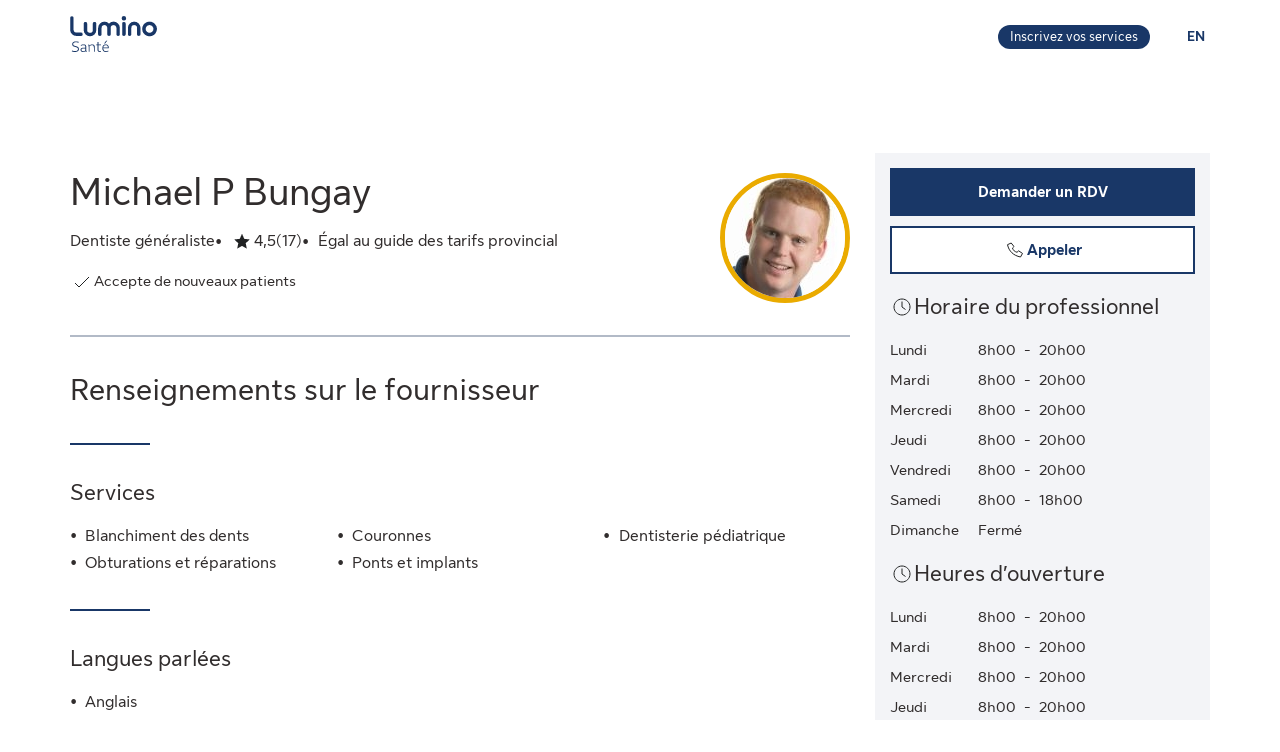

--- FILE ---
content_type: application/javascript
request_url: https://luminosante.sunlife.ca/KZOinJ/Ns/IL/vAaK/8CK2JMi6_2/Ya5hkmLmNz6GSQENLu/ER9YcQE/AR/dNGwdvHl4B
body_size: 174359
content:
(function(){if(typeof Array.prototype.entries!=='function'){Object.defineProperty(Array.prototype,'entries',{value:function(){var index=0;const array=this;return {next:function(){if(index<array.length){return {value:[index,array[index++]],done:false};}else{return {done:true};}},[Symbol.iterator]:function(){return this;}};},writable:true,configurable:true});}}());(function(){MI();function MI(){FO=Object['\x63\x72\x65\x61\x74\x65']({});if(typeof window!==[]+[][[]]){RE=window;}else if(typeof global!==''+[][[]]){RE=global;}else{RE=this;}}var Uz,BB,EO,Tz,Rq,vb,rS,Kq,sC,jf,Zz,tP,rB,b5,UY,CU,Q0,UR,tO,P1,HY,DF,VA,WL,FJ,vE,J5,Nm,kb,Q4,GX,Jl,An,TR,Cz,Lm,IJ,RC,hP,Lp,S7,FS,YX,Fp,hX,Pm,fq,n0,LG,Hh,mb,qL,Pn,LC,FE,Yn,DE,I4,gL,Bd,gX,Gf,U1,nU,zO,Sn,qG,OS,VF,Rh,bz,K1,R0,Y3,E5,K4,PB,z0,I0,Ef,UL,bP,jn,cz,T,US,Aw,kp,jP,VG,xz,LJ,Vw,CY,zr,sY,br,XL,xm,bA,B3,vL,n1,MC,xb,wB,cU,O5,RG,UG,gY,GA,N4,km,KA,G0,hl,gP,wd,jO,f5,SS,Rf,Kw,L3,RY,W1,Xp,Ym,Mn,fF,Tf,OR,FY,Vl,zP,qn,QI,hF,xl,R5,c4,hq,Pq,pf,jA,q9,OG,lL,p1,wm,M9,YR,R3,Hb,Eq,sm,S4,lC,K3,VY,Ff,x5,Ld,SX,ZI,xh,cp,n7,DR,X1,D3,Rm,JI,LX,xS,rb,Y4,Mr,p7,O0,OI,lP,HP,p0,jm,m1,UX,IP,lF,mf,Xb,Xd,zB,Qp,c3,bY,IY,qB,vf,Dq,qh,r0,E,VP,S0,Wn,kO,vh,bF,E7,mr,LS,KO,rw,lz,xd,G9,Hm,R1,m0,b7,Rz,DS,qA,tC,YB,Th,Zh,Z3,Qr,QP,rr,Y,Sl,Vm,Vq,Db,BP,BR,rE,kR,GR,bf,AS,Fh,cb,J0,C3,TJ,xG,TG,gr,fP,gE,XB,dX,bI,Uw,zq,Fd,OA,rX,Of,Jz,Ar,pn,xr,DO,jU,g1,dP,q3,VL,WP,X4,Jw,ld,H1,j1,f9,Ez,wI,BY,sJ,EP,wS,Ap,zE,IX,Op,Y5,hh,If,H4,kA,Rd,ER,fA,GY,mC,dY,YP,kq,AX,OU,g4,Ww,xR,ZG,X3,mw,JE,Pd,On,tw,r3,CE,cR,mX,L0,ZC,nw,lm,vr,Ln,C7,wz,J7,Zr,BS,I,Md,RU,jd,ES,jY,qq,L4,pb,fO,C4,WG,q1,rI,Lr,KU,nX,dw,qU,Mf,sp,sU,YU,tr,tX,LL,v4,rn,Eh,Y0,A7,RO,Ed,np,KE,W4,Ip,Bh,vq,gR,GF,BC,A4,zL,cX,bl,Hf,gS,Ur,x9,bU,vO,AA,cw,Wh,hr,VS,z3,KX,fB,hO,x1,nL,Pb,LY,Mq,Vn,MU,d4,Ll,xf,A0,gz,Dh,c1,Up,qm,Yl,HE,nS,A9,m9,pq,t3,XS,wf,zA,Qn,UP,z9,UA,B7,DP,zb,Sz,Al,Kp,L,t5,V,lU,Jp,DB,TA,S3,p3,t4,lJ,mn,vB,E3,IL,Ol,hA,ml,wr,TX,K0,V9,Hq,Sr,nA,LO,Yb,Xl,pz,JS,FA,l3,bS,T4,dp,j5,sb,PX,tA,T5,D1,DU,l1,PS,EI,c5,Pr,bm,nr,DJ,jw,Qw,rp,rO,g5,Uh,ww,MA,JX,G5,mL,O1,K9,lI,Sf,Ch,SU,Om,m7,U4,Il,Nf,B4,Y1,Fr,CO,Nd,s3,Kr,hU,XF,Tr,p5,Ow,Xh,Wm,pC,Lz,Fn,Qb,CP,Kz,fS,w0,Yd,mF,O3,T1,Lf,TB,Mw,b0,G4,Od,db,Cd,QX,sB,LA,qY,WS,Wl,BG,qp,DY,EL,OP,Dn,B,n9,H0,NG,Iw,PC,pL,md,n3,Jh,T0,I9,YY,df,xw,FL,ZE,mz,q7,kY,Qh,T3,qJ,Wf,qw,nb,XA,d9,fr,cE,Rw,z4,PA,fw,hB,Wd,O,vp,Gp,fm,hz,XC,Cm,Gz,tY,g9,Sb,MF,Sq,VU,dI,J1,QS,E1,pw,Oq,lr,Ir,NS,kw,lE,R,VB,nC,CS,kX,TI,KL,IU,Xq,k9,kC,b1,HX,Gw,V1,Bw,Kf,Sw,IE,Pf,U9,Xn,zf,Z,v0,Um,cF,HU,Wz,A5,xA,w3,bE,F0,Sd,TO,fG,N1,IR,HJ,rY,L5,ML,P5,Ah,qd,tn,vw,Q,Xz,D9,P3,k4,vJ,Dz,fL,qI,NL,Zw,PE,TC,pp,qr,Z1,zz,HI,C,Yh,FR,rU,X7,TU,mY,Vz,GB,zn,XY,Q3,PY,gf,U3,sf,OY,BJ,N0,Dl,Vf,Vd,Nz,QU,cL,qz,RF,gB,Zf,WA,TY,d5,Jf,Df,Nr,nz,tF,F7,Dd,JR,X5,m4,Cn,Nw,hb,fX,kS,rq,Zm,c9,pA,P0,qf,Im,ll,Sm,gn,D4,V0,WB,fU,YI,nh,Hz,vS,Dr,C5,wY,Kl,kl,nd,Fl,q4,x0,LU,f7,F3,s5,CJ,J9,j3,YE,lS,QE,IA,r9,xq,M3,kB,ph,N9,lf,Zn,D5,YL,pm,nf,nq,Iz,WY,fY,E9,vA,BA,I7,El,GG,kF,sr,sn,hf,jL,dS,Wq,wU,Nb,lG,J3,Fq,SC,wC,K5,kd,R7,V3,SJ,nY,P7,nm,Jm,jR,kf,Yf,sR,tJ,tp,YA,CI,vY,x3,kJ,Hd,Gh,Bp,qE,Af,Hr,FI,W5,rA,Yq,DX,PJ,zm,PL,Cl,IF,DG,F9,GS,vn,tB,mP,Tw,Dm,Ud,jI,mp,dG,TS,Bf,wh,C1,AP,SB,v9,EY,sO,WR,Nn,YF,Ib,gm,EG,JY,vG,rz,X9,j0,CL,Ab,Td,sS,PG,lw,SL,Kn,EF,f3,L1,d0,x4,dA,SG,CC,PP,WI,kz,l5,Np,qP,YC,pS,Mm,lO,DC,zd,V4,cY,Am,NR,G1,zI,jl,sw,AR,KS,Rn,Xw,R4,Jr,Zp,O7,FC,kI,jq,QY,r1,vU,sd,Gm,tS,F4,Qq,LR,sX,RA,zG,cB,l9,D0,IC,V5,rF,zp,cI,MX,j4,hL,tb,hn,BL,D7,kE,dn,r5,Ul,vm,DI,EA,w,CR,QF,G7,l4,Qz,pB,JA,A1,JU,WF,hY,WC,Or,w5,l0,B5,NE,Bz,MY,gI,Tm,cf,ZX,qS,Km,UB,cP,mA,XE,U0,En,Z4,gU,Fm,p4,w7,b9,EJ,sz,xY,BE,H3,OJ,FU,xn,RL,gw,Wp,OB,Rb,zJ,Fz,nn,m5,I1,Rl,kG,NU,H5,M4,jr,WE,B0,Gr,nl,vX,Bq,sL,pr,Uf,r4,W0,NY,Gn,Yz,fE,fJ,w4,Mp,AL,II,pE,zU,hJ,r7,tl,NI,h9,FP,Vr,Yw,dO,Lq,xL,Fw,JC,Qm,nO,kP,fp,dq,Cp,ZU,mU,wL,kU,ZJ,nF,Hw,HF,W3,k1,q0,hd,Rp,I5,VE,KB,bw,k0,Ew,YO,HS,tq,f1,Bm,vI,k5,Bl,xU,U7,LB,vd,Id,QO,Sp,Iq,Ml,NX,lR,Tp,N3,gd,n5,X0,zl,dz,cn,B1,L7,v5,bn,TF,BX,cA,KP,N5,cS,VO,Kd,jz,f4,wO,l7,Mh,GO,Pz,P4,Cr,gG,mm,gl,dr,RS,LP,hS,QR;WFq();LLq();var JL=function(E4){var dL=E4[0]-E4[1];var Br=E4[2]-E4[3];var rf=E4[4]-E4[5];var v3=RE["Math"]["sqrt"](dL*dL+Br*Br+rf*rf);return RE["Math"]["floor"](v3);};var Pw=function Hp(I3,Jn){var Vp=Hp;var S1=kn(new Number(B),Em);var Qd=S1;S1.set(I3);while(Qd+I3!=QE){switch(Qd+I3){case pq:{var g3=Jn[vF];Cf.push(hw);var s7=Pp(QA,[gp()[ln(mS)](E0,tU,A3),g3[M5]]);I3-=EF;Dp(lp,g3)&&(s7[b3()[Xm(hm)](M0,HL,tm,YS)]=g3[lp]),Dp(AY,g3)&&(s7[Qf()[zY(Z5)](F5,fz,E0)]=g3[FO[pY()[Tn(Q5)](Y7,Xf,jp,Az)]()],s7[GL(typeof pY()[Tn(Un)],'undefined')?pY()[Tn(zw)].call(null,pU,A3,Gd,AY):pY()[Tn(BU)](dd,O4,q5,QL)]=g3[tm]),this[Lw(typeof Er()[g0(XU)],b4('',[][[]]))?Er()[g0(kr)](AU(AU(lp)),Un,s4,UU):Er()[g0(w1)].call(null,O4,z5,bd,Yp)][GL(typeof pY()[Tn(z7)],'undefined')?pY()[Tn(zw)](jS,AU(M5),GU,TL):pY()[Tn(M0)].apply(null,[Bn,AU(AU({})),dU,f0])](s7);Cf.pop();}break;case JX:{var Rr=Jn[vF];Cf.push(xI);var Z0=Pp(QA,[gp()[ln(mS)](EU,PU,A3),Rr[M5]]);I3-=FE;Dp(tL[tm],Rr)&&(Z0[b3()[Xm(hm)](M0,G3,tm,Xr)]=Rr[lp]),Dp(tL[Ep],Rr)&&(Z0[Qf()[zY(Z5)](F5,SB,wn)]=Rr[AY],Z0[pY()[Tn(BU)].call(null,CE,AU({}),q5,wn)]=Rr[tm]),this[Er()[g0(kr)](M5,BU,s4,OR)][pY()[Tn(M0)](VA,IS,dU,AU(AU([])))](Z0);Cf.pop();}break;case fX:{return parseInt(...Jn);}break;case gG:{var DL=Cw(typeof RE[gp()[ln(M1)](ZL,GR,O4)][b3()[Xm(wn)].apply(null,[In,IS,E0,Oz])],gp()[ln(cr)](Az,Dw,n4))?Q1()[m3(c0)](QL,dq):Lw(typeof Er()[g0(kL)],b4('',[][[]]))?Er()[g0(M5)](AU(AU(M5)),Yr,KY,Jd):Er()[g0(w1)].call(null,S5,t7,Wr,C0);var zS=Lw(typeof RE[gp()[ln(M1)](AU(AU(lp)),GR,O4)][gp()[ln(bp)].call(null,ff,Zd,OL)],gp()[ln(cr)](Hn,Dw,n4))||Lw(typeof RE[Er()[g0(M1)](AU(AU(lp)),rL,bp,U5)][gp()[ln(bp)](AU(AU(lp)),Zd,OL)],gp()[ln(cr)](IS,Dw,n4))?Q1()[m3(c0)](QL,dq):Er()[g0(M5)].call(null,rd,AU([]),KY,Jd);var fd=Cw(RE[gp()[ln(M1)](M5,GR,O4)][Er()[g0(M1)](n4,Mz,bp,U5)][GL(typeof Q1()[m3(wp)],b4('',[][[]]))?Q1()[m3(AY)].call(null,F1,MS):Q1()[m3(cm)].apply(null,[rm,PJ])][Qf()[zY(SY)](tf,hp,bL)](WU()[d7(q5)](k3,ZY,[vz,lY],tm,lY)),null)?Q1()[m3(c0)](QL,dq):GL(typeof Er()[g0(G3)],'undefined')?Er()[g0(w1)](cr,Ad,ZS,l6):Er()[g0(M5)](J4,z7,KY,Jd);var x7=Cw(RE[gp()[ln(M1)].apply(null,[Rs,GR,O4])][GL(typeof Er()[g0(Ad)],b4([],[][[]]))?Er()[g0(w1)](Az,EK,Vt,fg):Er()[g0(M1)](Hn,AU(AU({})),bp,U5)][Q1()[m3(cm)](rm,PJ)][Lw(typeof Qf()[zY(ps)],b4('',[][[]]))?Qf()[zY(SY)].apply(null,[tf,hp,H6]):Qf()[zY(Zc)].call(null,Ak,Xv,AU(AU([])))](gp()[ln(ps)].apply(null,[Dt,XA,KV])),null)?Q1()[m3(c0)](QL,dq):Lw(typeof Er()[g0(WW)],b4('',[][[]]))?Er()[g0(M5)].call(null,Ep,AU(AU(lp)),KY,Jd):Er()[g0(w1)].call(null,ff,Xf,dT,n8);var zT=[NN,WQ,YK,DL,zS,fd,x7];var S6=zT[WU()[d7(M5)](qj,Vk,A8,AU(M5),w1)](pY()[Tn(SY)].apply(null,[vN,bL,Us,OL]));I3-=M9;}break;case hl:{var PN;I3+=bl;return Cf.pop(),PN=HM,PN;}break;case MC:{var VN=Jn[vF];Cf.push(dv);var v7=VN[Qf()[zY(Xv)](pQ,YA,PV)]||{};v7[b3()[Xm(lY)].apply(null,[w1,wQ,wW,LO])]=pY()[Tn(kr)].apply(null,[Qh,wn,pv,Yr]),delete v7[GL(typeof gp()[ln(33)],'undefined')?gp()[ln(10)](AU(AU(1)),121,247):gp()[ln(35)].call(null,AU(AU({})),1785,139)],VN[Lw(typeof Qf()[zY(Mz)],b4([],[][[]]))?Qf()[zY(Xv)](pQ,YA,k7):Qf()[zY(Zc)].apply(null,[q6,HT,AU(AU([]))])]=v7;Cf.pop();I3-=MC;}break;case FP:{I3-=gP;if(Lw(Y6,undefined)&&Lw(Y6,null)&&SZ(Y6[gp()[ln(M5)](z5,UX,X8)],M5)){try{var Mt=Cf.length;var TV=AU([]);var S8=RE[Lw(typeof ms()[Nc(tt)],b4(gp()[ln(lY)].call(null,Zc,QX,z7),[][[]]))?ms()[Nc(O4)].call(null,Rs,xK,g7,J4):ms()[Nc(M1)](bK,C8,RV,OT)](Y6)[gp()[ln(ff)].call(null,In,IA,kL)](pY()[Tn(S5)].apply(null,[mp,Hn,kk,kk]));if(SZ(S8[gp()[ln(M5)].call(null,kL,UX,X8)],c0)){HM=RE[pY()[Tn(M1)](RM,Us,EK,fj)](S8[c0],hm);}}catch(nt){Cf.splice(Kc(Mt,lp),Infinity,Yp);}}}break;case Sb:{return String(...Jn);}break;case Wl:{var Ng=Jn[vF];var Lt=Jn[tI];var jV=Jn[QA];I3-=LB;Cf.push(Ug);RE[Lw(typeof pY()[Tn(vj)],b4([],[][[]]))?pY()[Tn(Ep)].call(null,l3,AU(AU(lp)),WW,Un):pY()[Tn(zw)](w2,rd,cv,Z5)][gp()[ln(pv)](AU(AU(lp)),kS,r8)](Ng,Lt,Pp(QA,[Q1()[m3(M1)].apply(null,[z5,Wn]),jV,GL(typeof ms()[Nc(ZV)],b4([],[][[]]))?ms()[Nc(M1)].call(null,lV,b6,Mg,fj):ms()[Nc(M5)](hm,wk,hk,Dt),AU(M5),Lw(typeof pY()[Tn(gs)],b4('',[][[]]))?pY()[Tn(Rs)].apply(null,[br,AU(AU({})),OT,AU(AU([]))]):pY()[Tn(zw)](IW,EK,Zv,M1),AU(M5),Qf()[zY(pv)](Zc,LL,Xf),AU(M5)]));var tg;return Cf.pop(),tg=Ng[Lt],tg;}break;case qq:{var fQ=Jn[vF];I3-=DI;Cf.push(Lk);var Ts=fQ[Qf()[zY(Xv)].call(null,pQ,Gz,t7)]||{};Ts[b3()[Xm(lY)](w1,qj,wW,mN)]=pY()[Tn(kr)](dz,SY,pv,K8),delete Ts[gp()[ln(35)].apply(null,[5,1261,139])],fQ[Qf()[zY(Xv)](pQ,Gz,z7)]=Ts;Cf.pop();}break;case UG:{I3+=tF;var fV;return Cf.pop(),fV=S6,fV;}break;case vB:{var bV=Jn[vF];I3-=Xl;Cf.push(xv);var vT=bV[GL(typeof Qf()[zY(wn)],b4('',[][[]]))?Qf()[zY(Zc)].apply(null,[c2,bN,cV]):Qf()[zY(Xv)].apply(null,[pQ,E1,tm])]||{};vT[b3()[Xm(lY)](w1,Ep,wW,gT)]=Lw(typeof pY()[Tn(w1)],'undefined')?pY()[Tn(kr)].apply(null,[gf,tf,pv,AU(M5)]):pY()[Tn(zw)].call(null,f0,lY,nQ,jp),delete vT[gp()[ln(35)].call(null,4,1601,139)],bV[Qf()[zY(Xv)](pQ,E1,Dt)]=vT;Cf.pop();}break;case kP:{var Y6=Jn[vF];Cf.push(Yp);var HM;I3+=pb;}break;case TG:{Cf.push(cT);I3-=LA;var bc;return bc=[RE[Er()[g0(rL)].apply(null,[AU(lp),k3,ff,Ip])][Lw(typeof Qf()[zY(JM)],b4('',[][[]]))?Qf()[zY(bp)].call(null,ct,WK,Z5):Qf()[zY(Zc)].call(null,k8,GN,AU(AU(lp)))]?RE[Er()[g0(rL)](IS,zw,ff,Ip)][Qf()[zY(bp)].apply(null,[ct,WK,lp])]:Lw(typeof Qf()[zY(Us)],b4('',[][[]]))?Qf()[zY(ps)](cr,qt,kr):Qf()[zY(Zc)](Jv,KK,PV),RE[Er()[g0(rL)](mS,EU,ff,Ip)][WU()[d7(ff)](QL,wW,EK,AU(AU(M5)),M0)]?RE[Er()[g0(rL)].call(null,zw,qj,ff,Ip)][WU()[d7(ff)].apply(null,[c0,wW,EK,rd,M0])]:GL(typeof Qf()[zY(t7)],b4('',[][[]]))?Qf()[zY(Zc)](dN,dj,AU(AU({}))):Qf()[zY(ps)].call(null,cr,qt,AU([])),RE[Er()[g0(rL)](vz,zw,ff,Ip)][Lw(typeof WU()[d7(G3)],b4([],[][[]]))?WU()[d7(kr)].apply(null,[q6,hZ,f0,pv,zw]):WU()[d7(k7)](In,gV,g2,kL,rQ)]?RE[Er()[g0(rL)](rd,OL,ff,Ip)][WU()[d7(kr)](Un,hZ,f0,M0,zw)]:Qf()[zY(ps)].apply(null,[cr,qt,jp]),Cw(typeof RE[Er()[g0(rL)].apply(null,[AY,AU(AU(M5)),ff,Ip])][Er()[g0(kk)].apply(null,[Hn,F5,cm,Yk])],gp()[ln(cr)](n4,ks,n4))?RE[Er()[g0(rL)](mk,Un,ff,Ip)][GL(typeof Er()[g0(A8)],'undefined')?Er()[g0(w1)].apply(null,[AU({}),q5,Ij,Vt]):Er()[g0(kk)].apply(null,[LK,t7,cm,Yk])][gp()[ln(M5)].apply(null,[r8,Ic,X8])]:M6(lp)],Cf.pop(),bc;}break;case tP:{var n6=Jn[vF];var fZ=Jn[tI];var Q6=Jn[QA];Cf.push(q8);RE[Lw(typeof pY()[Tn(zw)],'undefined')?pY()[Tn(Ep)](Os,EU,WW,hm):pY()[Tn(zw)].apply(null,[MK,ZL,gs,k3])][gp()[ln(pv)](AU({}),GT,r8)](n6,fZ,Pp(QA,[Q1()[m3(M1)](z5,KQ),Q6,ms()[Nc(M5)](hm,wk,D2,ZL),AU(M5),pY()[Tn(Rs)](W8,Ds,OT,AU(M5)),AU(tL[AY]),Qf()[zY(pv)].apply(null,[Zc,RT,G3]),AU(M5)]));var bT;return Cf.pop(),bT=n6[fZ],bT;}break;case qA:{I3-=lI;Cf.push(V7);var NN=RE[gp()[ln(M1)](AU(AU({})),GR,O4)][GL(typeof b3()[Xm(Fs)],b4([],[][[]]))?b3()[Xm(w1)](bM,pv,bW,AY):b3()[Xm(ZL)].call(null,OL,m8,sT,Yp)]||RE[Er()[g0(M1)].call(null,Fg,Ds,bp,U5)][b3()[Xm(ZL)].call(null,OL,wQ,sT,Yp)]?Q1()[m3(c0)].call(null,QL,dq):Er()[g0(M5)](QL,nN,KY,Jd);var WQ=Cw(RE[gp()[ln(M1)](O4,GR,O4)][GL(typeof Er()[g0(kk)],'undefined')?Er()[g0(w1)](ss,G3,TN,FW):Er()[g0(M1)](vz,HL,bp,U5)][Q1()[m3(cm)](rm,PJ)][Qf()[zY(SY)](tf,hp,IS)](GL(typeof b3()[Xm(w1)],b4(gp()[ln(lY)](AU(AU({})),tq,z7),[][[]]))?b3()[Xm(w1)](gN,rm,bL,ZT):b3()[Xm(wn)](In,BV,E0,Oz)),null)?Q1()[m3(c0)].call(null,QL,dq):Er()[g0(M5)](w1,AU(lp),KY,Jd);var YK=Cw(typeof RE[Lw(typeof Er()[g0(cr)],b4([],[][[]]))?Er()[g0(rL)].call(null,G3,BU,ff,Cp):Er()[g0(w1)](r8,lp,SM,O6)][b3()[Xm(wn)](In,PV,E0,Oz)],gp()[ln(cr)](J4,Dw,n4))&&RE[Er()[g0(rL)].apply(null,[bL,O4,ff,Cp])][Lw(typeof b3()[Xm(In)],b4([],[][[]]))?b3()[Xm(wn)](In,Dt,E0,Oz):b3()[Xm(w1)].call(null,H6,zw,Jk,s6)]?Lw(typeof Q1()[m3(HQ)],b4('',[][[]]))?Q1()[m3(c0)].apply(null,[QL,dq]):Q1()[m3(AY)].apply(null,[Tj,IM]):Lw(typeof Er()[g0(Yr)],b4([],[][[]]))?Er()[g0(M5)](IS,n4,KY,Jd):Er()[g0(w1)].apply(null,[AU(M5),HL,Gd,bt]);}break;}}};var ST=function(Tv,NT){return Tv<<NT;};var nW=function(jT){var dc='';for(var ng=0;ng<jT["length"];ng++){dc+=jT[ng]["toString"](16)["length"]===2?jT[ng]["toString"](16):"0"["concat"](jT[ng]["toString"](16));}return dc;};var pt=function(){St=["\x6c\x65\x6e\x67\x74\x68","\x41\x72\x72\x61\x79","\x63\x6f\x6e\x73\x74\x72\x75\x63\x74\x6f\x72","\x6e\x75\x6d\x62\x65\x72"];};var Zk=function(){return PT.apply(this,[AB,arguments]);};var Rj=function(Kk){var bQ=['text','search','url','email','tel','number'];Kk=Kk["toLowerCase"]();if(bQ["indexOf"](Kk)!==-1)return 0;else if(Kk==='password')return 1;else return 2;};var GL=function(P2,f2){return P2===f2;};var j7=function(At){return ~At;};var Lw=function(Fv,Nv){return Fv!==Nv;};var Hv=function(dW,lQ){return dW<=lQ;};var Zg=function(){return rt.apply(this,[Oq,arguments]);};var M6=function(Dc){return -Dc;};var Pp=function PZ(UK,Ps){var mQ=PZ;for(UK;UK!=jO;UK){switch(UK){case SJ:{Z6[gp()[ln(Ep)].call(null,IS,Op,lp)]=function(EM,bv){return PZ.apply(this,[bR,arguments]);};Z6[Er()[g0(pv)](AU(AU(M5)),AU(AU({})),Q5,OK)]=gp()[ln(lY)](ZV,qS,z7);var gM;UK-=nC;return gM=Z6(Z6[ms()[Nc(tm)](lp,d8,zk,ss)]=lp),Cf.pop(),gM;}break;case LP:{Cf.pop();UK-=lJ;}break;case JR:{Z6[Qf()[zY(M1)](jp,CL,qj)]=function(dV){Cf.push(Vc);var gj=dV&&dV[Qf()[zY(In)].apply(null,[qj,HT,M5])]?function Bt(){var ZK;Cf.push(Rg);return ZK=dV[pY()[Tn(cr)](hW,k7,g8,Un)],Cf.pop(),ZK;}:function Wv(){return dV;};Z6[Q1()[m3(In)].apply(null,[q6,HE])](gj,Qf()[zY(J4)](rv,qw,Ds),gj);var M7;return Cf.pop(),M7=gj,M7;};UK-=HJ;}break;case SX:{UK=hP;l8(gI,[]);rt(SJ,[M8()]);rt(kP,[]);rt(II,[]);rt(PA,[M8()]);rt(NX,[]);}break;case lO:{UK+=hA;var YT;return Cf.pop(),YT=H7,YT;}break;case kF:{UK=SX;Tk=Pc();rt.call(this,ZC,[XM()]);Hk=l8(sR,[]);N7=l8(RA,[]);rt(BC,[M8()]);l8(zJ,[]);}break;case hP:{rt(EI,[]);UK+=AX;PT(QA,[M8()]);(function(v6,v8){return rt.apply(this,[YE,arguments]);}(['l','T','ClCCMTXcTTTTTT','17Z1ZMX7ZpcTTTTTT','17C7MMl','1','_','M','l7','7p','17Z1ZMX7ZM','lTTT','7ZZZ','_TTTT','_T71','7','7T_M','_TT','p','7c__'],ZV));tL=rt(BP,[['1TZpcTTTTTT','1','T','_','C','lZ','l1','MpplpcTTTTTT','MpXZl','17Z1ZMX7ZpcTTTTTT','17C7MMl','ClCCMTXcTTTTTT','CCCCCCC','M_M1__Z','7','_T71','7T1C','lMTT','1TZM','C_Z7','_MlC1','l7XMC','__','_M','_TTTTTTT','_T','l','p','7Z','M','7p','_TT','l7','_TT_','1ZZZ','1ZZ','_TTTT','7TTT','lTT','_C','7_','ZZZZZZ','_l','_cXl','7c__','X','_TTT','lMTTTTT','_cMX','_c1l'],AU({})]);mO=function wEvbvQdgmG(){Q();function HK(){this["Jh"]=s(this["bb"],this["BO"]);this.xW=Uh;}Rh();function kO(){return jC(bV()[nm(M1)]+'',NQ()+1);}function NQ(){return gV(bV()[nm(M1)]+'',";",Fh());}b5();function wU(){return ["H","6U\tQDM\'04W*KYGI\x40ZL\b^","_\x40CCK","I5*Nhp c\"nfGl5","MrS\fd4q;\\-~RM-\""];}var VD;function hX(){this["xX"]^=this["X"];this.xW=WO;}function Sb(){return Hb.apply(this,[vK,arguments]);}function zD(){this["xX"]^=this["Jh"];this.xW=lq;}function FK(CK,FV){return CK[PK[NK]](FV);}function YC(){this["rD"]=(this["xX"]&0xffff)*5+(((this["xX"]>>>16)*5&0xffff)<<16)&0xffffffff;this.xW=fW;}function cm(){var M=['G1','fU','dY','HC','JD','ZK'];cm=function(){return M;};return M;}function zY(){return BY.apply(this,[cD,arguments]);}var Ab;function b(){return fK.apply(this,[pn,arguments]);}function Gm(){return Hb.apply(this,[rU,arguments]);}function w5(){return Fh()+Vh("\x35\x62\x36\x36\x64\x34")+3;}function Uh(){if([10,13,32].includes(this["Jh"]))this.xW=BK;else this.xW=QQ;}function jY(rX,lC){return rX-lC;}function wD(Qb,Gh){var c1=wD;switch(Qb){case qC:{var RD=Gh[mX];RD[RD[x1](EU)]=function(){this[qb].push(OV(this[LD](),this[LD]()));};wD(KY,[RD]);}break;case l1:{var hC=Gh[mX];hC[hC[x1](GK)]=function(){var kU=this[j1]();var fQ=this[j1]();var qW=this[v1]();var DW=Ph.call(this[nC]);var k5=this[Y5];this[qb].push(function(...nQ){var tW=hC[Y5];kU?hC[Y5]=k5:hC[Y5]=hC[mV](this);var bX=jY(nQ.length,fQ);hC[kb]=FU(bX,j1);while(tm(bX++,M1)){nQ.push(undefined);}for(let cV of nQ.reverse()){hC[qb].push(hC[mV](cV));}xQ.call(hC[nC],DW);var AD=hC[CC][HV.W];hC[Mq](HV.W,qW);hC[qb].push(nQ.length);hC[l]();var GQ=hC[LD]();while(PY(--bX,M1)){hC[qb].pop();}hC[Mq](HV.W,AD);hC[Y5]=tW;return GQ;});};wD(sW,[hC]);}break;case VX:{var Y=Gh[mX];var Gq=Gh[wK];for(var X5 of [...this[qb]].reverse()){if(KX(Y,X5)){return Gq[IW](X5,Y);}}throw Lq()[jh(Om)](Zb,xU,NK);}break;case sW:{var TD=Gh[mX];TD[TD[x1](fO)]=function(){this[qb].push(KX(this[LD](),this[LD]()));};wD(qC,[TD]);}break;case hW:{var xn=Gh[mX];var B=Gh[wK];return this[qb][jY(this[qb].length,j1)][xn]=B;}break;case KY:{var z1=Gh[mX];z1[z1[x1](MD)]=function(){var Bb=this[qb].pop();var EO=this[j1]();if(T1(typeof Bb,Lq()[jh(NK)].apply(null,[km,fO,j1]))){throw Lq()[jh(mK)].call(null,c,rC,Om);}if(PY(EO,j1)){Bb.D++;return;}this[qb].push(new Proxy(Bb,{get(Ob,m1,pO){if(EO){return ++Ob.D;}return Ob.D++;}}));};}break;case Xq:{var HO=Gh[mX];if(q(this[qb].length,M1))this[qb]=Object.assign(this[qb],HO);}break;case Xm:{var UC=Gh[mX];UC[UC[x1](KD)]=function(){this[qb].push(cK(this[LD](),this[LD]()));};wD(l1,[UC]);}break;case pD:{hh=function(){return In.apply(this,[CD,arguments]);};LQ=function(zm){this[qb]=[zm[Y5].D];};PV=function(vq,rV,jU,gC){return In.apply(this,[Lm,arguments]);};hm=function(xn,B){return wD.apply(this,[hW,arguments]);};QW=function(Y,Gq){return wD.apply(this,[VX,arguments]);};VD=function(){this[qb][this[qb].length]={};};nn=function(){this[qb].pop();};Ph=function(){return [...this[qb]];};xQ=function(HO){return wD.apply(this,[Xq,arguments]);};Q1=function(){this[qb]=[];};Qm=function(){return In.apply(this,[hQ,arguments]);};VW=function(Wn,tV,WQ){return In.apply(this,[jK,arguments]);};TV=function(){return F1.apply(this,[dV,arguments]);};ZD=function(){return F1.apply(this,[cD,arguments]);};Zh=function(F,MX,pX){return wD.apply(this,[Fb,arguments]);};F1(HU,[]);PK=Zq();t5=wU();F1.call(this,Fb,[cm()]);IK();wh.call(this,ZY,[cm()]);vn=Eq();wh.call(this,m,[cm()]);E1=VY();F1.call(this,WU,[cm()]);jn=F1(Lm,[['H','77S','H4','7S44qSSSSSS','7S4HqSSSSSS'],MQ([])]);HV={W:jn[M1],I:jn[j1],l:jn[Om]};;lW=class lW {constructor(){this[CC]=[];this[cn]=[];this[qb]=[];this[kb]=M1;tq(rU,[this]);this[th()[qY(Om)](NK,JW)]=Zh;}};return lW;}break;case Fb:{var F=Gh[mX];var MX=Gh[wK];var pX=Gh[l1];this[cn]=this[NC](MX,pX);this[Y5]=this[mV](F);this[nC]=new LQ(this);this[Mq](HV.W,M1);try{while(tm(this[CC][HV.W],this[cn].length)){var Zm=this[j1]();this[Zm](this);}}catch(zq){}}break;}}function lq(){this["xX"]=this["xX"]<<13|this["xX"]>>>19;this.xW=YC;}function A(){return BY.apply(this,[UY,arguments]);}function v(){return Mn.apply(this,[VO,arguments]);}function IK(){wq=["","\n3[","3\vY\n>*_#-W\rN6V=+H<]!\'!V7Z\x40&\'\x07o<\b[=","><+&\r=ZN;,*V8\tEM;)_,5","Vg\x3f\\_&|E`PA 0jW","f&",")yJx=5I i\n"];}var Qm;function fK(Vn,v5){var Kb=fK;switch(Vn){case UY:{var Ym=v5[mX];Ym[Ym[x1](mm)]=function(){var BD=this[j1]();var Wb=this[j1]();var pW=this[j1]();var cq=this[LD]();var EW=[];for(var sn=M1;tm(sn,pW);++sn){switch(this[qb].pop()){case M1:EW.push(this[LD]());break;case j1:var sm=this[LD]();for(var hb of sm.reverse()){EW.push(hb);}break;default:throw new Error(bV()[nm(Om)](j1,mV,zX));}}var MK=cq.apply(this[Y5].D,EW.reverse());BD&&this[qb].push(this[mV](MK));};Mn(WU,[Ym]);}break;case XD:{var IO=v5[mX];IO[IO[x1](Ln)]=function(){var J5=this[j1]();var WY=this[LD]();var jO=this[LD]();var t1=this[IW](jO,WY);if(MQ(J5)){var dK=this;var N1={get(kV){dK[Y5]=kV;return jO;}};this[Y5]=new Proxy(this[Y5],N1);}this[qb].push(t1);};fK(UY,[IO]);}break;case EY:{var I=v5[mX];I[I[x1](bW)]=function(){this[qb].push(q5(this[LD](),this[LD]()));};fK(XD,[I]);}break;case ZW:{var BX=v5[mX];BX[BX[x1](rK)]=function(){this[qb].push(tm(this[LD](),this[LD]()));};fK(EY,[BX]);}break;case hW:{var vW=v5[mX];vW[vW[x1](Eh)]=function(){this[qb].push(q(this[LD](),this[LD]()));};fK(ZW,[vW]);}break;case pn:{var tD=v5[mX];tD[tD[x1](N5)]=function(){this[qb].push(gb(this[LD](),this[LD]()));};fK(hW,[tD]);}break;case hQ:{var kq=v5[mX];kq[kq[x1](bq)]=function(){this[qb].push(SW(this[LD](),this[LD]()));};fK(pn,[kq]);}break;case VO:{var MO=v5[mX];MO[MO[x1](nC)]=function(){this[qb]=[];Q1.call(this[nC]);this[Mq](HV.W,this[cn].length);};fK(hQ,[MO]);}break;case Xq:{var Sh=v5[mX];Sh[Sh[x1](SV)]=function(){this[qb].push(this[LD]()&&this[LD]());};fK(VO,[Sh]);}break;case bU:{var pQ=v5[mX];pQ[pQ[x1](lX)]=function(){var nU=this[j1]();var mb=this[qb].pop();var Bq=this[qb].pop();var mq=this[qb].pop();var O=this[CC][HV.W];this[Mq](HV.W,mb);try{this[l]();}catch(IX){this[qb].push(this[mV](IX));this[Mq](HV.W,Bq);this[l]();}finally{this[Mq](HV.W,mq);this[l]();this[Mq](HV.W,O);}};fK(Xq,[pQ]);}break;}}function BV(){return Mn.apply(this,[Ib,arguments]);}function bV(){var w1=function(){};bV=function(){return w1;};return w1;}var wq;function Zq(){return ["\x61\x70\x70\x6c\x79","\x66\x72\x6f\x6d\x43\x68\x61\x72\x43\x6f\x64\x65","\x53\x74\x72\x69\x6e\x67","\x63\x68\x61\x72\x43\x6f\x64\x65\x41\x74"];}function lO(){return Hb.apply(this,[UW,arguments]);}function SU(){return Mn.apply(this,[hW,arguments]);}function FX(){this["xX"]=(this["xX"]&0xffff)*0x85ebca6b+(((this["xX"]>>>16)*0x85ebca6b&0xffff)<<16)&0xffffffff;this.xW=Em;}function AW(){return fK.apply(this,[XD,arguments]);}function jb(){return fK.apply(this,[EY,arguments]);}var Ph;function gb(OU,XQ){return OU/XQ;}function U(){return wD.apply(this,[qC,arguments]);}function qY(rm){return cm()[rm];}function F1(n5,f1){var Lb=F1;switch(n5){case dV:{TV=function(d){return In.apply(this,[KY,arguments]);};PV.apply(null,[MQ(j1),M1,sQ,Aq(lm)]);}break;case Xq:{var Z5=f1[mX];var Z=FU([],[]);for(var CX=jY(Z5.length,j1);q5(CX,M1);CX--){Z+=Z5[CX];}return Z;}break;case t:{var Tb=f1[mX];XV.Kh=F1(Xq,[Tb]);while(tm(XV.Kh.length,fO))XV.Kh+=XV.Kh;}break;case cD:{ZD=function(RX){return F1.apply(this,[t,arguments]);};wh.apply(null,[nK,[j1,Aq(QD)]]);}break;case HU:{j1=+ ! ![];Om=j1+j1;NK=j1+Om;M1=+[];mK=NK+j1;Fm=j1*mK+NK-Om;Y5=NK*j1+Fm;kX=NK-j1+mK;fn=kX-Om+j1-NK+Fm;GX=Y5*Om-NK*j1-mK;lD=mK*Y5-fn-j1+GX;c5=lD-Fm*NK+Y5*kX;mY=fn*lD+Y5-Fm;mV=j1+lD+fn-kX+Om;NW=mK*fn-NK-GX-kX;B5=NW+fn*kX+lD+NK;DK=NW+Y5+fn-NK;fb=Fm*NK*fn-kX;Gn=GX*fn*NW;Qq=NW+Om*fn-j1+mK;kn=NK*mK*GX-Fm-kX;Pn=GX+fn*mK+Fm-j1;Nq=Y5+GX+fn;qU=fn*GX-NW+lD+mK;qQ=NW*lD-mK-GX-Y5;vO=fn+NW+j1-Om+Fm;Iq=Fm*Om*j1*GX-fn;PX=Y5+mK*NW;PO=fn*j1*kX*Om-mK;CQ=Om*Fm*NW;bQ=kX+Om*CQ-fn+lD;Un=Om*mK+kX;RC=j1*NW+kX+Fm+fn;sQ=j1-mK+Y5+fn*NW;lm=lD*Y5-fn*Fm+kX;fO=lD+Om-j1+NK+Fm;QD=Fm*mK*Om*kX-NW;EX=NK*Y5-mK+Om-NW;PD=Y5*j1*lD-Fm-kX;rC=mK*Y5+Fm+kX*fn;vC=kX-j1+lD*Om+Fm;KC=Y5*Fm*kX+Om*mK;zQ=GX-fn*Om+NW*NK;gh=kX*j1*CQ+fn-GX;A1=NW*Y5-Om-mK;Xb=Y5*GX*mK-Fm-CQ;P=Fm*NK+lD+GX-kX;GK=NW-kX+GX*j1+lD;f5=Y5-mK+kX+Fm*j1;Vb=j1+fn+Y5+CQ*mK;mD=j1*Y5*fn+lD+mK;zU=j1+NW*Y5+CQ*Om;qb=CQ+Om+lD+kX*mK;IW=CQ+NK+NW*kX-GX;Zb=Fm-fn+lD*Om*NW;xU=Om+Fm-j1+GX*NW;x1=Om+kX*NK+Fm*Y5;MD=mK*kX+GX-NW+fn;km=Om*lD-NW+CQ*Fm;c=Om+lD+Fm*j1*mK;EU=NW*Om+Y5-mK+fn;LD=CQ*j1+NW+Y5*fn;v1=Om*CQ-kX-lD+NK;nC=NK*Om*fn+mK*lD;kb=CQ-mK-kX+lD*j1;CC=Fm+CQ-j1-kX+fn;Mq=NW+GX-Fm+Om;l=fn*NW-Y5-j1+mK;KD=NW+NK-j1+mK+lD;cn=NW*j1*kX-Y5;V=GX+lD+kX*Om+NK;mm=CQ+mK+Fm*Om+kX;VU=NK*Fm+mK-kX+fn;xb=Fm*Y5*GX+kX*Om;xm=NK+Fm*kX+mK*fn;XX=Om*lD-kX+Y5;d5=NW*fn-NK+Y5-Fm;j5=CQ+mK-kX+fn-NK;wQ=CQ+Fm*NW;lK=kX*j1-Fm+NW+CQ;zX=j1*mK-Fm+kX*CQ;Ln=mK*NW-GX-NK+CQ;bW=lD*mK-kX+Y5-Om;rK=CQ-kX+lD*j1+fn;Eh=Om+lD-Fm+CQ+GX;N5=Fm+kX+mK*lD+Om;bq=Y5+fn*j1*Om*NW;SV=kX*lD-Y5-fn-NK;lX=NW*NK*kX+j1+fn;vh=fn+Om*CQ-GX;gQ=GX-NK*j1+Om*CQ;dh=Y5*NW+mK*lD+NK;wY=CQ+Fm+mK*lD+j1;d1=fn*j1+lD*mK-GX;pm=NW+fn*lD-kX*mK;OW=fn*j1*lD-mK-Fm;AK=fn*lD-kX;rO=lD+kX+Fm*NW*mK;SC=mK-NW-GX+lD*Y5;YX=NW+Y5*NK*kX+CQ;Ih=Om*CQ+fn*Y5;zV=Om+CQ+kX*fn-mK;hn=Om*mK+j1+NK+Fm;j=Om*Fm-GX+lD;HQ=j1*GX*Om+lD-Y5;NO=Y5*fn+GX+lD;ND=NK+Fm+GX*fn;bK=fn+lD+NW-kX-GX;NC=Fm-kX-GX+NK*lD;tO=lD*kX*j1-Y5+mK;JW=kX*Om-mK+Fm*GX;}break;case WU:{var db=f1[mX];TV(db[M1]);var hY=M1;while(tm(hY,db.length)){gm()[db[hY]]=function(){var Dq=db[hY];return function(QY,dq,Yn,kW){var WX=PV.call(null,B5,dq,Y5,kW);gm()[Dq]=function(){return WX;};return WX;};}();++hY;}}break;case pD:{var tb=f1[mX];var M5=f1[wK];var DV=f1[l1];var OC=FU([],[]);var K5=fX(FU(DV,FC()),DK);var bn=t5[tb];for(var gW=M1;tm(gW,bn.length);gW++){var fq=FK(bn,gW);var mW=FK(DQ.Uq,K5++);OC+=wh(WV,[mQ(Am(mQ(fq,mW)),SW(fq,mW))]);}return OC;}break;case nK:{var ZX=f1[mX];DQ=function(CY,jD,pC){return F1.apply(this,[pD,arguments]);};return Qm(ZX);}break;case Fb:{var C=f1[mX];Qm(C[M1]);var E=M1;while(tm(E,C.length)){bV()[C[E]]=function(){var Nh=C[E];return function(mC,fV,SO){var sD=DQ(mC,fb,SO);bV()[Nh]=function(){return sD;};return sD;};}();++E;}}break;case Lm:{var W5=f1[mX];var PQ=f1[wK];var rY=[];var Pb=EV(m,[]);var pb=PQ?Hm[Lq()[jh(M1)].call(null,Gn,Qq,Fm)]:Hm[gm()[fY(M1)].call(null,MQ({}),NK,j1,Aq(c5))];for(var Gb=M1;tm(Gb,W5[gm()[fY(j1)](kn,fn,Pn,Aq(Nq))]);Gb=FU(Gb,j1)){rY[gm()[fY(Om)].apply(null,[qU,j1,j1,qQ])](pb(Pb(W5[Gb])));}return rY;}break;}}function Am(sq){return ~sq;}var j1,Om,NK,M1,mK,Fm,Y5,kX,fn,GX,lD,c5,mY,mV,NW,B5,DK,fb,Gn,Qq,kn,Pn,Nq,qU,qQ,vO,Iq,PX,PO,CQ,bQ,Un,RC,sQ,lm,fO,QD,EX,PD,rC,vC,KC,zQ,gh,A1,Xb,P,GK,f5,Vb,mD,zU,qb,IW,Zb,xU,x1,MD,km,c,EU,LD,v1,nC,kb,CC,Mq,l,KD,cn,V,mm,VU,xb,xm,XX,d5,j5,wQ,lK,zX,Ln,bW,rK,Eh,N5,bq,SV,lX,vh,gQ,dh,wY,d1,pm,OW,AK,rO,SC,YX,Ih,zV,hn,j,HQ,NO,ND,bK,NC,tO,JW;var hm;function q5(ZQ,ZO){return ZQ>=ZO;}0x5b66d4,3686241108;function Mn(VK,wm){var dU=Mn;switch(VK){case hW:{var wV=wm[mX];wV[wV[x1](cn)]=function(){this[Mq](HV.W,this[v1]());};wD(Xm,[wV]);}break;case LW:{var sV=wm[mX];sV[sV[x1](V)]=function(){var Bh=[];var Rq=this[qb].pop();var gn=jY(this[qb].length,j1);for(var jm=M1;tm(jm,Rq);++jm){Bh.push(this[mm](this[qb][gn--]));}this[vC](bV()[nm(j1)](Om,VU,xb),Bh);};Mn(hW,[sV]);}break;case bU:{var Wm=wm[mX];Wm[Wm[x1](xm)]=function(){this[qb].push(k1(this[LD](),this[LD]()));};Mn(LW,[Wm]);}break;case VO:{var Zn=wm[mX];Zn[Zn[x1](XX)]=function(){this[vC](this[qb].pop(),this[LD](),this[j1]());};Mn(bU,[Zn]);}break;case Fb:{var cY=wm[mX];cY[cY[x1](d5)]=function(){this[qb].push(this[j1]());};Mn(VO,[cY]);}break;case Y1:{var Yq=wm[mX];Yq[Yq[x1](PO)]=function(){this[qb].push(A5(this[LD](),this[LD]()));};Mn(Fb,[Yq]);}break;case pn:{var OX=wm[mX];OX[OX[x1](qU)]=function(){this[qb].push(Oq(this[LD](),this[LD]()));};Mn(Y1,[OX]);}break;case HU:{var Th=wm[mX];Th[Th[x1](mD)]=function(){this[qb].push(jY(this[LD](),this[LD]()));};Mn(pn,[Th]);}break;case Ib:{var IC=wm[mX];IC[IC[x1](j5)]=function(){var XO=[];var WC=this[j1]();while(WC--){switch(this[qb].pop()){case M1:XO.push(this[LD]());break;case j1:var V5=this[LD]();for(var CO of V5){XO.push(CO);}break;}}this[qb].push(this[wQ](XO));};Mn(HU,[IC]);}break;case WU:{var dC=wm[mX];dC[dC[x1](lK)]=function(){this[qb].push(FU(this[LD](),this[LD]()));};Mn(Ib,[dC]);}break;}}var E1;function gm(){var vb=Object['\x63\x72\x65\x61\x74\x65'](Object['\x70\x72\x6f\x74\x6f\x74\x79\x70\x65']);gm=function(){return vb;};return vb;}function s1(){return fK.apply(this,[hW,arguments]);}function th(){var rq=[]['\x65\x6e\x74\x72\x69\x65\x73']();th=function(){return rq;};return rq;}function mQ(Tn,VC){return Tn&VC;}var QW;function fY(Fq){return cm()[Fq];}function TO(){this["Jh"]=this["Jh"]<<15|this["Jh"]>>>17;this.xW=sU;}function Pq(){return tq.apply(this,[FY,arguments]);}var LQ;function lb(){return BY.apply(this,[SY,arguments]);}function FU(qn,WW){return qn+WW;}function XK(){return Hb.apply(this,[kK,arguments]);}function UX(){return fK.apply(this,[Xq,arguments]);}function fW(){this["xX"]=(this["rD"]&0xffff)+0x6b64+(((this["rD"]>>>16)+0xe654&0xffff)<<16);this.xW=fC;}function xq(){return wD.apply(this,[sW,arguments]);}var t5;function RO(){return Hb.apply(this,[LW,arguments]);}function LY(){return fK.apply(this,[VO,arguments]);}function IU(){return BY.apply(this,[HU,arguments]);}function QU(){return Hb.apply(this,[WV,arguments]);}function W(){return Mn.apply(this,[pn,arguments]);}var jn;function q(KV,pq){return KV===pq;}function OV(PU,cW){return PU^cW;}function WO(){this["xX"]^=this["xX"]>>>16;this.xW=FX;}function VY(){return ["zB\x07\\]\x3fiau#X","9Y%","","X\bGN)IS[7","Pd M#Q-\"`g","","","\\S_\x07"];}function CW(){return Mn.apply(this,[Fb,arguments]);}function tq(R,R1){var xY=tq;switch(R){case FY:{var LX=R1[mX];LX[NC]=function(ch,YK){var vX=atob(ch);var cQ=M1;var Kn=[];var D1=M1;for(var Cq=M1;tm(Cq,vX.length);Cq++){Kn[D1]=vX.charCodeAt(Cq);cQ=OV(cQ,Kn[D1++]);}Hb(kK,[this,fX(FU(cQ,YK),Ih)]);return Kn;};Hb(EY,[LX]);}break;case vK:{var sC=R1[mX];sC[j1]=function(){return this[cn][this[CC][HV.W]++];};tq(FY,[sC]);}break;case SY:{var sh=R1[mX];sh[LD]=function(B1){return this[mm](B1?this[qb][jY(this[qb][gm()[fY(j1)](Fm,fn,fn,Aq(Nq))],j1)]:this[qb].pop());};tq(vK,[sh]);}break;case VX:{var bO=R1[mX];bO[mm]=function(ED){return H5(typeof ED,Lq()[jh(NK)].apply(null,[km,lD,j1]))?ED.D:ED;};tq(SY,[bO]);}break;case EY:{var NX=R1[mX];NX[wY]=function(xC){return QW.call(this[nC],xC,this);};tq(VX,[NX]);}break;case kK:{var LU=R1[mX];LU[vC]=function(nV,MW,Rb){if(H5(typeof nV,Lq()[jh(NK)].call(null,km,qU,j1))){Rb?this[qb].push(nV.D=MW):nV.D=MW;}else{hm.call(this[nC],nV,MW);}};tq(EY,[LU]);}break;case rU:{var RQ=R1[mX];RQ[Mq]=function(MV,RY){this[CC][MV]=RY;};RQ[tO]=function(FW){return this[CC][FW];};tq(kK,[RQ]);}break;}}function Eq(){return ["\\","7Z2V6na+D=c(9*f","\\8W8\x40\x3fej#N8hXD|nQU5XmbR","","X-:47*"];}function n(h){this[qb]=Object.assign(this[qb],h);}function sU(){this["Jh"]=(this["Jh"]&0xffff)*0x1b873593+(((this["Jh"]>>>16)*0x1b873593&0xffff)<<16)&0xffffffff;this.xW=zD;}function MQ(qK){return !qK;}function EV(UK,Nm){var qm=EV;switch(UK){case Lm:{var VQ=Nm[mX];VW=function(gU,p5,Sm){return wh.apply(this,[Lm,arguments]);};return hh(VQ);}break;case rU:{var U1=Nm[mX];var L=Nm[wK];var WD=gm()[fY(Fm)](Y5,kX,f5,Vb);for(var YV=M1;tm(YV,U1[gm()[fY(j1)].call(null,zQ,fn,mD,Aq(Nq))]);YV=FU(YV,j1)){var w=U1[th()[qY(j1)](mK,zU)](YV);var K=L[w];WD+=K;}return WD;}break;case m:{var IV={'\x34':th()[qY(M1)].call(null,M1,Aq(PD)),'\x37':gm()[fY(NK)].apply(null,[rC,Om,vC,KC]),'\x48':gm()[fY(mK)].call(null,zQ,Fm,MQ(MQ({})),gh),'\x53':bV()[nm(M1)](M1,A1,Xb),'\x71':Lq()[jh(j1)].apply(null,[Aq(P),GK,M1])};return function(V1){return EV(rU,[V1,IV]);};}break;}}function gV(a,b,c){return a.indexOf(b,c);}function bD(){return Mn.apply(this,[LW,arguments]);}function k(){return fK.apply(this,[ZW,arguments]);}function Qn(){return BY.apply(this,[CU,arguments]);}function tm(Jn,TQ){return Jn<TQ;}function k1(kD,cU){return kD>>>cU;}function PY(JX,Sq){return JX>Sq;}function XY(){return BY.apply(this,[Ib,arguments]);}function KX(HW,PC){return HW in PC;}var Xq,nK,H,ZW,hQ,Ub,Lm,Xm,bU,CD,UY,XD,VO,xh,OO,m,SY,dV,Y1,pD,t,UW,Fb,rU,VV,KY,EY,FY,pn,HU,cD,CU,YO,kK,WU,sW,g,jK,LW,JQ,qC,ZY,Ah;function tU(){return wh.apply(this,[ZY,arguments]);}function ZU(){return BY.apply(this,[sW,arguments]);}function OQ(){return BY.apply(this,[hQ,arguments]);}function bh(){return wD.apply(this,[Xm,arguments]);}var VW;function HD(){return jC(bV()[nm(M1)]+'',0,Fh());}function DO(){return F1.apply(this,[WU,arguments]);}function Em(){this["xX"]^=this["xX"]>>>13;this.xW=r;}function Oq(jQ,g1){return jQ*g1;}return wD.call(this,pD);function sY(){return Mn.apply(this,[bU,arguments]);}function jh(C1){return cm()[C1];}function LV(){return this;}function DQ(){return wh.apply(this,[Fb,arguments]);}function cK(vY,Um){return vY!==Um;}var Zh;var HV;function tC(){return Mn.apply(this,[HU,arguments]);}function SW(T,m5){return T|m5;}function lQ(){this["xX"]^=this["xX"]>>>16;this.xW=LV;}function DY(n1,Nn){return n1<<Nn;}function Yh(){return Hb.apply(this,[EY,arguments]);}function BK(){this["BO"]++;this.xW=Db;}var TV;function BY(sX,JY){var CV=BY;switch(sX){case SY:{var fh=JY[mX];fh[fh[x1](vh)]=function(){var g5=this[j1]();var dD=fh[v1]();if(this[LD](g5)){this[Mq](HV.W,dD);}};fK(bU,[fh]);}break;case UY:{var JK=JY[mX];JK[JK[x1](gQ)]=function(){nn.call(this[nC]);};BY(SY,[JK]);}break;case hQ:{var lY=JY[mX];lY[lY[x1](dh)]=function(){this[qb].push(this[wY](this[d1]()));};BY(UY,[lY]);}break;case Ib:{var L1=JY[mX];L1[L1[x1](pm)]=function(){this[qb].push(Oq(Aq(j1),this[LD]()));};BY(hQ,[L1]);}break;case HU:{var Mh=JY[mX];Mh[Mh[x1](OW)]=function(){this[qb].push(fX(this[LD](),this[LD]()));};BY(Ib,[Mh]);}break;case CU:{var Dm=JY[mX];Dm[Dm[x1](AK)]=function(){this[qb].push(DY(this[LD](),this[LD]()));};BY(HU,[Dm]);}break;case hW:{var YD=JY[mX];YD[YD[x1](QD)]=function(){this[qb].push(this[d1]());};BY(CU,[YD]);}break;case cD:{var KO=JY[mX];KO[KO[x1](rO)]=function(){this[qb].push(this[v1]());};BY(hW,[KO]);}break;case sW:{var BQ=JY[mX];BQ[BQ[x1](SC)]=function(){var dX=this[j1]();var S=BQ[v1]();if(MQ(this[LD](dX))){this[Mq](HV.W,S);}};BY(cD,[BQ]);}break;case VV:{var I1=JY[mX];I1[I1[x1](PD)]=function(){this[qb].push(this[mV](undefined));};BY(sW,[I1]);}break;}}function Vh(a){return a.length;}function Db(){if(this["BO"]<Vh(this["bb"]))this.xW=HK;else this.xW=hX;}var Hm;function Q(){Ab={};M1=0;bV()[nm(M1)]=wEvbvQdgmG;if(typeof window!==[]+[][[]]){Hm=window;}else if(typeof global!==[]+[][[]]){Hm=global;}else{Hm=this;}}var lW;function XU(){return BY.apply(this,[hW,arguments]);}var PV;function wW(bb,lh){var Cm={bb:bb,xX:lh,X:0,BO:0,xW:HK};while(!Cm.xW());return Cm["xX"]>>>0;}function nm(r1){return cm()[r1];}function L5(){return wD.apply(this,[l1,arguments]);}function gD(){return Hb.apply(this,[sW,arguments]);}function zK(){return Mn.apply(this,[Y1,arguments]);}function jX(){return Hb.apply(this,[Ah,arguments]);}function D(){return tq.apply(this,[vK,arguments]);}var xQ;function QQ(){this["Jh"]=(this["Jh"]&0xffff)*0xcc9e2d51+(((this["Jh"]>>>16)*0xcc9e2d51&0xffff)<<16)&0xffffffff;this.xW=TO;}function YQ(){return wW(OK(),280184);}function GV(){return F1.apply(this,[Fb,arguments]);}var ZD;function AC(){return fK.apply(this,[hQ,arguments]);}var PK;function RK(){return fK.apply(this,[bU,arguments]);}var nn;var Q1;function Lq(){var UV=function(){};Lq=function(){return UV;};return UV;}function jC(a,b,c){return a.substr(b,c);}function fX(cO,Dh){return cO%Dh;}function b5(){Lm=wK+Jq*hV,KY=xO+vK*hV,UW=Ib+l1*hV,H=VX+Jq*hV,ZY=l1+l1*hV,cD=l1+hW*hV,rU=Jq+Jq*hV,HU=Ib+Ib*hV,nK=Ib+hV,VV=WV+Jq*hV,g=Jq+l1*hV+mX*hV*hV+hV*hV*hV,VO=mX+vK*hV,ZW=hW+l1*hV,pD=wK+hV,Y1=hW+hV,Ah=VX+l1*hV,qC=xO+hV,kK=xO+Jq*hV,LW=vK+l1*hV,Xq=Jq+Ib*hV,m=mX+Ib*hV,XD=WV+l1*hV,CU=Jq+vK*hV,CD=vK+Ib*hV,OO=mX+l1*hV+vK*hV*hV+hW*hV*hV*hV+Ib*hV*hV*hV*hV,FY=wK+vK*hV,bU=Jq+l1*hV,WU=VX+hV,UY=wK+l1*hV,JQ=hW+xO*hV+l1*hV*hV+Ib*hV*hV*hV+Ib*hV*hV*hV*hV,dV=mX+l1*hV,hQ=l1+Jq*hV,xh=hW+vK*hV+Ib*hV*hV+Ib*hV*hV*hV+hW*hV*hV*hV*hV,pn=l1+vK*hV,YO=WV+hV,EY=mX+hW*hV,Fb=Ib+vK*hV,sW=hW+Ib*hV,Ub=Ib+vK*hV+Ib*hV*hV+Ib*hV*hV*hV+hW*hV*hV*hV*hV,Xm=Jq+hV,SY=vK+vK*hV,jK=Ib+Jq*hV,t=wK+Ib*hV;}function Rh(){Jq=! +[]+! +[]+! +[]+! +[],wK=+ ! +[],VX=+ ! +[]+! +[]+! +[]+! +[]+! +[]+! +[]+! +[],xO=[+ ! +[]]+[+[]]-+ ! +[],hW=+ ! +[]+! +[]+! +[]+! +[]+! +[]+! +[],WV=[+ ! +[]]+[+[]]-+ ! +[]-+ ! +[],hV=[+ ! +[]]+[+[]]-[],l1=! +[]+! +[],mX=+[],Ib=+ ! +[]+! +[]+! +[]+! +[]+! +[],vK=+ ! +[]+! +[]+! +[];}function HX(){return BY.apply(this,[VV,arguments]);}function fC(){this["X"]++;this.xW=BK;}function SK(){return wD.apply(this,[KY,arguments]);}var vK,mX,hV,xO,hW,wK,Jq,l1,WV,Ib,VX;function tK(){return Hb.apply(this,[YO,arguments]);}function J1(){return tq.apply(this,[kK,arguments]);}function H5(GC,fD){return GC==fD;}function wb(){return tq.apply(this,[SY,arguments]);}function Fh(){return gV(bV()[nm(M1)]+'',"0x"+"\x35\x62\x36\x36\x64\x34");}function FC(){var tn;tn=wO()-YQ();return FC=function(){return tn;},tn;}function T1(KQ,UU){return KQ!=UU;}function Aq(tY){return -tY;}function Mb(){return tq.apply(this,[VX,arguments]);}function KW(){return tq.apply(this,[EY,arguments]);}function BW(){return Mn.apply(this,[WU,arguments]);}function In(EK,W1){var LK=In;switch(EK){case dV:{var nO=W1[mX];var zO=FU([],[]);for(var UQ=jY(nO.length,j1);q5(UQ,M1);UQ--){zO+=nO[UQ];}return zO;}break;case SY:{var dO=W1[mX];VW.wX=In(dV,[dO]);while(tm(VW.wX.length,c5))VW.wX+=VW.wX;}break;case CD:{hh=function(Qh){return In.apply(this,[SY,arguments]);};VW(Aq(mY),mV,kX);}break;case Lm:{var NU=W1[mX];var E5=W1[wK];var Tm=W1[l1];var T5=W1[vK];var pV=E1[mK];var jW=FU([],[]);var Hq=E1[E5];var Cn=jY(Hq.length,j1);while(q5(Cn,M1)){var BU=fX(FU(FU(Cn,T5),FC()),pV.length);var bY=FK(Hq,Cn);var MU=FK(pV,BU);jW+=wh(WV,[mQ(SW(Am(bY),Am(MU)),SW(bY,MU))]);Cn--;}return wh(H,[jW]);}break;case Ib:{var TW=W1[mX];var H1=FU([],[]);for(var dQ=jY(TW.length,j1);q5(dQ,M1);dQ--){H1+=TW[dQ];}return H1;}break;case Fb:{var R5=W1[mX];DQ.Uq=In(Ib,[R5]);while(tm(DQ.Uq.length,PX))DQ.Uq+=DQ.Uq;}break;case hQ:{Qm=function(nh){return In.apply(this,[Fb,arguments]);};wh.call(null,Fb,[mK,PO,Aq(bQ)]);}break;case jK:{var DC=W1[mX];var Hn=W1[wK];var ZV=W1[l1];var Z1=wq[mK];var qh=FU([],[]);var h5=wq[ZV];for(var RU=jY(h5.length,j1);q5(RU,M1);RU--){var Vq=fX(FU(FU(RU,DC),FC()),Z1.length);var JV=FK(h5,RU);var U5=FK(Z1,Vq);qh+=wh(WV,[mQ(SW(Am(JV),Am(U5)),SW(JV,U5))]);}return EV(Lm,[qh]);}break;case xO:{var qq=W1[mX];var FD=FU([],[]);for(var QO=jY(qq.length,j1);q5(QO,M1);QO--){FD+=qq[QO];}return FD;}break;case KY:{var hO=W1[mX];PV.XC=In(xO,[hO]);while(tm(PV.XC.length,RC))PV.XC+=PV.XC;}break;}}function A5(Eb,wC){return Eb>>wC;}function r(){this["xX"]=(this["xX"]&0xffff)*0xc2b2ae35+(((this["xX"]>>>16)*0xc2b2ae35&0xffff)<<16)&0xffffffff;this.xW=lQ;}function wO(){return jC(bV()[nm(M1)]+'',w5(),NQ()-w5());}function s(a,b){return a.charCodeAt(b);}var vn;function XV(){return wh.apply(this,[nK,arguments]);}function QV(){return fK.apply(this,[UY,arguments]);}function AV(nY,vQ){return nY<=vQ;}function OK(){return HD()+kO()+typeof Hm[bV()[nm(M1)].name];}function f(){return tq.apply(this,[rU,arguments]);}function Hb(EQ,RV){var Pm=Hb;switch(EQ){case rU:{var pU=RV[mX];pU[pU[x1](YX)]=function(){VD.call(this[nC]);};BY(VV,[pU]);}break;case YO:{var hD=RV[mX];Hb(rU,[hD]);}break;case kK:{var Nb=RV[mX];var hU=RV[wK];Nb[x1]=function(vV){return fX(FU(vV,hU),Ih);};Hb(YO,[Nb]);}break;case vK:{var p1=RV[mX];p1[l]=function(){var z=this[j1]();while(T1(z,HV.l)){this[z](this);z=this[j1]();}};}break;case UW:{var zC=RV[mX];zC[IW]=function(kh,Rm){return {get D(){return kh[Rm];},set D(O5){kh[Rm]=O5;}};};Hb(vK,[zC]);}break;case LW:{var cC=RV[mX];cC[mV]=function(WK){return {get D(){return WK;},set D(GW){WK=GW;}};};Hb(UW,[cC]);}break;case Ah:{var bC=RV[mX];bC[wQ]=function(Im){return {get D(){return Im;},set D(dm){Im=dm;}};};Hb(LW,[bC]);}break;case sW:{var Wq=RV[mX];Wq[d1]=function(){var gO=SW(DY(this[j1](),Y5),this[j1]());var lU=gm()[fY(Fm)](qU,kX,sQ,Vb);for(var S1=M1;tm(S1,gO);S1++){lU+=String.fromCharCode(this[j1]());}return lU;};Hb(Ah,[Wq]);}break;case WV:{var kY=RV[mX];kY[v1]=function(){var ID=SW(SW(SW(DY(this[j1](),Nq),DY(this[j1](),Mq)),DY(this[j1](),Y5)),this[j1]());return ID;};Hb(sW,[kY]);}break;case EY:{var RW=RV[mX];RW[zV]=function(){var ph=gm()[fY(Fm)](MQ(MQ(M1)),kX,hn,Vb);for(let pK=M1;tm(pK,Y5);++pK){ph+=this[j1]().toString(Om).padStart(Y5,bV()[nm(M1)](M1,j,Xb));}var P5=parseInt(ph.slice(j1,EX),Om);var XW=ph.slice(EX);if(H5(P5,M1)){if(H5(XW.indexOf(gm()[fY(NK)](EU,Om,HQ,KC)),Aq(j1))){return M1;}else{P5-=jn[NK];XW=FU(bV()[nm(M1)](M1,NO,Xb),XW);}}else{P5-=jn[mK];XW=FU(gm()[fY(NK)](ND,Om,bK,KC),XW);}var tX=M1;var nb=j1;for(let QX of XW){tX+=Oq(nb,parseInt(QX));nb/=Om;}return Oq(tX,Math.pow(Om,P5));};Hb(WV,[RW]);}break;}}function wh(OY,FO){var rh=wh;switch(OY){case SY:{var gY=FO[mX];var YU=FO[wK];var zh=FU([],[]);var tQ=fX(FU(YU,FC()),vO);var Jb=vn[gY];var Yb=M1;while(tm(Yb,Jb.length)){var hK=FK(Jb,Yb);var Jm=FK(XV.Kh,tQ++);zh+=wh(WV,[SW(mQ(Am(hK),Jm),mQ(Am(Jm),hK))]);Yb++;}return zh;}break;case jK:{var x=FO[mX];XV=function(hq,sO){return wh.apply(this,[SY,arguments]);};return ZD(x);}break;case ZY:{var K1=FO[mX];hh(K1[M1]);var vU=M1;if(tm(vU,K1.length)){do{Lq()[K1[vU]]=function(){var nq=K1[vU];return function(Kq,Mm,N){var Hh=VW(Kq,Iq,N);Lq()[nq]=function(){return Hh;};return Hh;};}();++vU;}while(tm(vU,K1.length));}}break;case Fb:{var qX=FO[mX];var vm=FO[wK];var qO=FO[l1];var sK=t5[NK];var Wh=FU([],[]);var rW=t5[qX];var jq=jY(rW.length,j1);if(q5(jq,M1)){do{var dn=fX(FU(FU(jq,qO),FC()),sK.length);var ln=FK(rW,jq);var nW=FK(sK,dn);Wh+=wh(WV,[mQ(Am(mQ(ln,nW)),SW(ln,nW))]);jq--;}while(q5(jq,M1));}return F1(nK,[Wh]);}break;case Jq:{var nX=FO[mX];var MY=FO[wK];var pY=FO[l1];var FQ=FO[vK];var TC=FU([],[]);var Vm=fX(FU(FQ,FC()),Un);var KK=E1[MY];var QC=M1;if(tm(QC,KK.length)){do{var UO=FK(KK,QC);var cb=FK(PV.XC,Vm++);TC+=wh(WV,[mQ(SW(Am(UO),Am(cb)),SW(UO,cb))]);QC++;}while(tm(QC,KK.length));}return TC;}break;case H:{var rb=FO[mX];PV=function(gX,JU,nD,Xn){return wh.apply(this,[Jq,arguments]);};return TV(rb);}break;case WV:{var DU=FO[mX];if(AV(DU,Ub)){return Hm[PK[Om]][PK[j1]](DU);}else{DU-=xh;return Hm[PK[Om]][PK[j1]][PK[M1]](null,[FU(A5(DU,NW),JQ),FU(fX(DU,g),OO)]);}}break;case m:{var dW=FO[mX];ZD(dW[M1]);for(var MC=M1;tm(MC,dW.length);++MC){th()[dW[MC]]=function(){var Xh=dW[MC];return function(bm,D5){var O1=XV.call(null,bm,D5);th()[Xh]=function(){return O1;};return O1;};}();}}break;case nK:{var PW=FO[mX];var YY=FO[wK];var l5=vn[Om];var TX=FU([],[]);var TK=vn[PW];var JC=jY(TK.length,j1);if(q5(JC,M1)){do{var X1=fX(FU(FU(JC,YY),FC()),l5.length);var G5=FK(TK,JC);var QK=FK(l5,X1);TX+=wh(WV,[SW(mQ(Am(G5),QK),mQ(Am(QK),G5))]);JC--;}while(q5(JC,M1));}return wh(jK,[TX]);}break;case Lm:{var EC=FO[mX];var KU=FO[wK];var fm=FO[l1];var Ch=FU([],[]);var z5=fX(FU(EC,FC()),EX);var mU=wq[fm];var rQ=M1;while(tm(rQ,mU.length)){var G=FK(mU,rQ);var Dn=FK(VW.wX,z5++);Ch+=wh(WV,[mQ(SW(Am(G),Am(Dn)),SW(G,Dn))]);rQ++;}return Ch;}break;}}var hh;function AY(){return wh.apply(this,[m,arguments]);}}();FG={};}break;case c9:{Z6[Q1()[m3(In)].apply(null,[q6,Ac])]=function(HV,Gj,jv){Cf.push(vW);if(AU(Z6[gp()[ln(Ep)](AU({}),kK,lp)](HV,Gj))){RE[pY()[Tn(Ep)](Ok,EU,WW,AU(AU([])))][Lw(typeof gp()[ln(M1)],'undefined')?gp()[ln(pv)].apply(null,[AU(AU([])),G8,r8]):gp()[ln(hm)](ff,wt,RK)](HV,Gj,PZ(QA,[ms()[Nc(M5)](hm,wk,xQ,ff),AU(AU(tI)),ms()[Nc(lp)].apply(null,[tm,Ig,VM,c0]),jv]));}Cf.pop();};UK=Ol;}break;case IJ:{UK=kF;QW();l8.call(this,NE,[XM()]);WM();rt.call(this,WG,[XM()]);Xt=GZ();PT.call(this,fF,[XM()]);}break;case Zh:{UK+=vG;var Z6=function(JN){Cf.push(qj);if(nZ[JN]){var XT;return XT=nZ[JN][GL(typeof pY()[Tn(zw)],b4([],[][[]]))?pY()[Tn(zw)].apply(null,[UW,mk,Ig,AU([])]):pY()[Tn(J4)](Dj,AU(AU(lp)),TQ,m8)],Cf.pop(),XT;}var LQ=nZ[JN]=PZ(QA,[b3()[Xm(M5)].apply(null,[lp,cV,GW,GW]),JN,Q1()[m3(M0)](N6,Hg),AU({}),pY()[Tn(J4)](Dj,t7,TQ,AU({})),{}]);JT[JN].call(LQ[pY()[Tn(J4)].apply(null,[Dj,EK,TQ,LV])],LQ,LQ[pY()[Tn(J4)].apply(null,[Dj,E0,TQ,E0])],Z6);LQ[Q1()[m3(M0)].apply(null,[N6,Hg])]=AU(AU([]));var kQ;return kQ=LQ[pY()[Tn(J4)](Dj,Hn,TQ,F5)],Cf.pop(),kQ;};}break;case tb:{rt(LR,[]);qg=wM();DQ=xW();Et=rW();m6=T6();pt();UK=rI;}break;case Il:{UK=LP;I8=function(JT){return PZ.apply(this,[kI,arguments]);}([function(LN,lc){return PZ.apply(this,[Fl,arguments]);},function(z8,pk,Pv){'use strict';return UN.apply(this,[U9,arguments]);}]);}break;case rI:{KN=JQ();UK=IJ;Cj();kT=Wt();rt.call(this,Kb,[XM()]);}break;case OB:{Cf.push(RM);var nZ={};Z6[GL(typeof Qf()[zY(M1)],'undefined')?Qf()[zY(Zc)](TW,Fk,nN):Qf()[zY(tm)].call(null,M1,Og,kL)]=JT;Z6[Qf()[zY(c0)].call(null,qZ,Hf,A3)]=nZ;UK-=Fq;}break;case Z:{RW=function(BZ,Ht,sV){return l8.apply(this,[vF,arguments]);};DT=function(){return l8.apply(this,[NX,arguments]);};lW=function(){return l8.apply(this,[qB,arguments]);};UK=tb;wZ=function(){return l8.apply(this,[kP,arguments]);};XV=function(){return l8.apply(this,[tI,arguments]);};EQ=function(){return l8.apply(this,[Ah,arguments]);};}break;case tX:{UK-=dG;Cf.pop();}break;case f9:{Zg.pF=B8[ss];UK+=lP;l8.call(this,NE,[eS1_xor_3_memo_array_init()]);return '';}break;case pE:{RE[pY()[Tn(Ep)].call(null,dQ,AU(AU([])),WW,M1)][gp()[ln(pv)](kr,q2,r8)](Wc,Rt,PZ(QA,[GL(typeof Q1()[m3(BV)],'undefined')?Q1()[m3(AY)].apply(null,[Kt,Ct]):Q1()[m3(M1)](z5,Lg),Kv,ms()[Nc(M5)](hm,wk,pj,Z5),AU(M5),pY()[Tn(Rs)].call(null,wT,mk,OT,AU(AU([]))),AU(M5),Qf()[zY(pv)](Zc,Ug,pv),AU(M5)]));var ZN;return Cf.pop(),ZN=Wc[Rt],ZN;}break;case AB:{nV.lq=Tk[ON];rt.call(this,ZC,[eS1_xor_0_memo_array_init()]);return '';}break;case Wq:{var nv=Ps[vF];var Kg=M5;for(var k2=M5;AZ(k2,nv.length);++k2){var PQ=EW(nv,k2);if(AZ(PQ,dI)||SZ(PQ,fq))Kg=b4(Kg,lp);}UK+=Bh;return Kg;}break;case HF:{var QQ;return Cf.pop(),QQ=gk[wg],QQ;}break;case MA:{UK=jO;qK.gh=CQ[wv];rt.call(this,WG,[eS1_xor_2_memo_array_init()]);return '';}break;case Ol:{Z6[Qf()[zY(lY)].apply(null,[Ep,rc,wn])]=function(BT){return PZ.apply(this,[OJ,arguments]);};UK=xh;}break;case II:{RW.vl=kT[hm];rt.call(this,Kb,[eS1_xor_4_memo_array_init()]);return '';}break;case hB:{UK+=Dq;var fN=Ps[vF];var n2=M5;for(var TT=M5;AZ(TT,fN.length);++TT){var rk=EW(fN,TT);if(AZ(rk,dI)||SZ(rk,fq))n2=b4(n2,lp);}return n2;}break;case KE:{var CW=Ps;var nc=CW[M5];UK+=x9;Cf.push(Hs);for(var FQ=lp;AZ(FQ,CW[gp()[ln(M5)](AU([]),T,X8)]);FQ+=AY){nc[CW[FQ]]=CW[b4(FQ,lp)];}Cf.pop();}break;case dA:{UK=lO;for(var wj=lp;AZ(wj,Ps[gp()[ln(M5)](rd,Rm,X8)]);wj++){var kv=Ps[wj];if(Lw(kv,null)&&Lw(kv,undefined)){for(var Tg in kv){if(RE[pY()[Tn(Ep)](sv,KY,WW,vj)][GL(typeof pY()[Tn(M1)],b4([],[][[]]))?pY()[Tn(zw)].apply(null,[tU,tm,Xf,ZV]):pY()[Tn(lY)](lz,f0,A8,SY)][Q1()[m3(J4)].apply(null,[qj,CV])].call(kv,Tg)){H7[Tg]=kv[Tg];}}}}}break;case wb:{Zk.H=Xt[Qg];PT.call(this,fF,[eS1_xor_1_memo_array_init()]);return '';}break;case xh:{Z6[ms()[Nc(AY)].call(null,lp,Xc,xc,IS)]=function(N2,E2){Cf.push(hg);if(JK(E2,lp))N2=Z6(N2);if(JK(E2,M0)){var p2;return Cf.pop(),p2=N2,p2;}if(JK(E2,tL[lp])&&GL(typeof N2,Er()[g0(Ep)](LK,AU(M5),G3,k6))&&N2&&N2[Qf()[zY(In)].call(null,qj,C0,AU({}))]){var U2;return Cf.pop(),U2=N2,U2;}var Uc=RE[pY()[Tn(Ep)](P6,dU,WW,Ds)][gp()[ln(Rs)].apply(null,[bL,Cv,pv])](null);Z6[Qf()[zY(lY)](Ep,pW,kL)](Uc);RE[pY()[Tn(Ep)](P6,SY,WW,AU(AU(M5)))][Lw(typeof gp()[ln(AY)],'undefined')?gp()[ln(pv)](lY,j6,r8):gp()[ln(hm)].apply(null,[rd,NK,q2])](Uc,pY()[Tn(cr)](Fj,Zc,g8,pv),PZ(QA,[ms()[Nc(M5)].call(null,hm,wk,hV,H6),AU(vF),Lw(typeof Q1()[m3(Zc)],b4([],[][[]]))?Q1()[m3(M1)](z5,Aj):Q1()[m3(AY)](NW,x6),N2]));if(JK(E2,AY)&&Cw(typeof N2,gp()[ln(OT)](Zc,CN,XU)))for(var Zt in N2)Z6[Lw(typeof Q1()[m3(Ep)],b4('',[][[]]))?Q1()[m3(In)].call(null,q6,lZ):Q1()[m3(AY)](Oj,jN)](Uc,Zt,function(xV){return N2[xV];}.bind(null,Zt));var gg;return Cf.pop(),gg=Uc,gg;};UK-=Yl;}break;case AA:{RE[gp()[ln(M1)].apply(null,[AU({}),m4,O4])][GL(typeof b3()[Xm(lp)],b4(gp()[ln(lY)](AU(AU(lp)),WR,z7),[][[]]))?b3()[Xm(w1)](ss,nN,mj,Og):b3()[Xm(lp)].apply(null,[w1,z5,Yg,zV])]=function(kt){Cf.push(cs);var gQ=gp()[ln(lY)].apply(null,[Ep,J1,z7]);var CM=pY()[Tn(ZV)](Pm,AU([]),ZV,AU(AU(lp)));var Q7=RE[Lw(typeof pY()[Tn(Zc)],'undefined')?pY()[Tn(In)].apply(null,[gS,F5,tt,AY]):pY()[Tn(zw)](AW,kk,rc,AU(AU(M5)))](kt);for(var vt,Pk,zN=tL[AY],M2=CM;Q7[Er()[g0(c0)].call(null,AU(lp),Az,lp,gr)](vc(zN,M5))||(M2=GL(typeof gp()[ln(w1)],b4('',[][[]]))?gp()[ln(hm)].apply(null,[HL,rV,FZ]):gp()[ln(wn)](PV,Cr,W7),UT(zN,lp));gQ+=M2[Lw(typeof Er()[g0(M5)],b4('',[][[]]))?Er()[g0(c0)](F5,AU(AU({})),lp,gr):Er()[g0(w1)](EU,AU({}),Dk,Lj)](JK(t7,Gt(vt,Kc(M0,Tt(UT(zN,tL[tm]),tL[w1])))))){Pk=Q7[Er()[g0(Rs)].apply(null,[Ad,Rs,bL,T1])](zN+=ET(FO[Q1()[m3(pv)](F5,Kf)](),w1));if(SZ(Pk,Pg)){throw new C6(Er()[g0(OT)].apply(null,[zw,HL,jp,hN]));}vt=vc(ST(vt,M0),Pk);}var T2;return Cf.pop(),T2=gQ,T2;};UK+=fX;}break;case W9:{var OZ=Ps[vF];var HN=M5;UK=jO;for(var XQ=M5;AZ(XQ,OZ.length);++XQ){var gW=EW(OZ,XQ);if(AZ(gW,dI)||SZ(gW,fq))HN=b4(HN,lp);}return HN;}break;case QA:{var Gg={};Cf.push(Tc);var W2=Ps;for(var pM=M5;AZ(pM,W2[Lw(typeof gp()[ln(tm)],'undefined')?gp()[ln(M5)].apply(null,[rj,rF,X8]):gp()[ln(hm)](Yr,rK,ft)]);pM+=AY)Gg[W2[pM]]=W2[b4(pM,lp)];var cN;return Cf.pop(),cN=Gg,cN;}break;case SC:{var DW=Ps[vF];var N8=M5;UK=jO;for(var KT=M5;AZ(KT,DW.length);++KT){var c7=EW(DW,KT);if(AZ(c7,dI)||SZ(c7,fq))N8=b4(N8,lp);}return N8;}break;case OJ:{var BT=Ps[vF];Cf.push(Qv);if(Lw(typeof RE[pY()[Tn(pv)](G7,LK,c0,ss)],gp()[ln(cr)](BV,PU,n4))&&RE[pY()[Tn(pv)](G7,mS,c0,Un)][Qf()[zY(M0)].call(null,mk,l5,BV)]){RE[pY()[Tn(Ep)](t4,Mz,WW,BU)][gp()[ln(pv)].call(null,LK,CS,r8)](BT,RE[pY()[Tn(pv)].apply(null,[G7,M1,c0,AU(AU([]))])][Qf()[zY(M0)](mk,l5,z5)],PZ(QA,[Q1()[m3(M1)].call(null,z5,P4),gp()[ln(Hn)].apply(null,[G3,D5,jp])]));}RE[GL(typeof pY()[Tn(In)],b4([],[][[]]))?pY()[Tn(zw)](Av,AU(lp),tT,AU({})):pY()[Tn(Ep)].apply(null,[t4,AU([]),WW,rL])][Lw(typeof gp()[ln(In)],b4('',[][[]]))?gp()[ln(pv)](m8,CS,r8):gp()[ln(hm)](PV,tU,Hj)](BT,Qf()[zY(In)](qj,fs,AU(M5)),PZ(QA,[Q1()[m3(M1)](z5,P4),AU(AU(tI))]));Cf.pop();UK=jO;}break;case bR:{var EM=Ps[vF];var bv=Ps[tI];Cf.push(Jt);var Yj;return Yj=RE[pY()[Tn(Ep)](b8,Fg,WW,SY)][GL(typeof pY()[Tn(Ep)],'undefined')?pY()[Tn(zw)](Yk,vz,JV,K8):pY()[Tn(lY)].call(null,mK,S5,A8,ss)][Q1()[m3(J4)].call(null,qj,xk)].call(EM,bv),Cf.pop(),Yj;}break;case kI:{UK+=GG;var JT=Ps[vF];}break;case Cl:{UK=dA;var j2=Ps[vF];var UM=Ps[tI];Cf.push(OW);if(GL(j2,null)||GL(j2,undefined)){throw new (RE[Qf()[zY(Ep)](dU,g6,f0)])(pY()[Tn(Hn)].apply(null,[V6,AU(M5),Fk,BV]));}var H7=RE[pY()[Tn(Ep)].call(null,sv,SY,WW,m8)](j2);}break;case AP:{var lK=Ps[vF];Cf.push(s2);this[pY()[Tn(OT)](qv,AU(AU({})),kL,wQ)]=lK;Cf.pop();UK+=YE;}break;case VO:{var C6=function(lK){return PZ.apply(this,[AP,arguments]);};Cf.push(QN);if(GL(typeof RE[b3()[Xm(lp)].call(null,w1,Un,Yg,zV)],Q1()[m3(Ep)].call(null,Ds,wS))){var lg;return Cf.pop(),lg=AU([]),lg;}UK=AA;C6[pY()[Tn(lY)](zz,q6,A8,z7)]=new (RE[Qf()[zY(cr)](z5,hf,kk)])();C6[pY()[Tn(lY)].call(null,zz,AY,A8,mk)][Er()[g0(cr)].call(null,SY,ZL,Us,mT)]=Er()[g0(Hn)].call(null,qj,r8,K8,Rz);}break;case Fl:{UK-=N9;var LN=Ps[vF];var lc=Ps[tI];Cf.push(As);if(Lw(typeof RE[pY()[Tn(Ep)](GK,SY,WW,EK)][gp()[ln(ZV)](K8,Ed,WT)],Q1()[m3(Ep)].call(null,Ds,sd))){RE[GL(typeof pY()[Tn(In)],b4('',[][[]]))?pY()[Tn(zw)](Ec,AU(lp),BV,dU):pY()[Tn(Ep)].call(null,GK,BV,WW,kL)][gp()[ln(pv)].call(null,Un,gU,r8)](RE[pY()[Tn(Ep)](GK,k7,WW,rm)],gp()[ln(ZV)].apply(null,[k3,Ed,WT]),PZ(QA,[Q1()[m3(M1)].apply(null,[z5,Y2]),function(j2,UM){return PZ.apply(this,[Cl,arguments]);},Qf()[zY(pv)].call(null,Zc,l7,S5),AU(AU(tI)),pY()[Tn(Rs)](EV,wn,OT,IS),AU(AU([]))]));}(function(){return PZ.apply(this,[VO,arguments]);}());Cf.pop();}break;case C:{var Wc=Ps[vF];var Rt=Ps[tI];var Kv=Ps[QA];Cf.push(QM);UK-=gl;}break;case vB:{var DZ=Ps[vF];UK-=EG;Cf.push(st);var lv=PZ(QA,[Lw(typeof gp()[ln(z5)],b4([],[][[]]))?gp()[ln(mS)](Mz,Lg,A3):gp()[ln(hm)](n4,xv,kr),DZ[M5]]);Dp(lp,DZ)&&(lv[b3()[Xm(hm)].apply(null,[M0,cr,tm,MM])]=DZ[lp]),Dp(AY,DZ)&&(lv[Qf()[zY(Z5)](F5,mZ,G3)]=DZ[AY],lv[pY()[Tn(BU)].call(null,W8,wn,q5,cV)]=DZ[tm]),this[Er()[g0(kr)](rj,Fg,s4,G9)][pY()[Tn(M0)].apply(null,[bw,Rs,dU,wn])](lv);Cf.pop();}break;case bE:{UK+=pC;var H8=Ps[vF];Cf.push(UZ);var jQ=H8[GL(typeof Qf()[zY(M5)],b4('',[][[]]))?Qf()[zY(Zc)](xT,Pt,cV):Qf()[zY(Xv)].call(null,pQ,G4,AY)]||{};jQ[b3()[Xm(lY)](w1,IS,wW,tV)]=pY()[Tn(kr)](b7,AU(lp),pv,r8),delete jQ[gp()[ln(35)].call(null,88,1605,139)],H8[Qf()[zY(Xv)](pQ,G4,AY)]=jQ;Cf.pop();}break;case DE:{var gk=Ps[vF];var wg=Ps[tI];var gK=Ps[QA];UK=HF;Cf.push(rM);RE[pY()[Tn(Ep)](MN,OT,WW,AU(AU({})))][gp()[ln(pv)](AU(AU(lp)),dw,r8)](gk,wg,PZ(QA,[Q1()[m3(M1)](z5,zz),gK,ms()[Nc(M5)](hm,wk,OW,TL),AU(M5),pY()[Tn(Rs)](cz,AU({}),OT,AU(AU(M5))),AU(M5),Qf()[zY(pv)](Zc,Zp,hw),AU(M5)]));}break;case PC:{var Rk=Ps[vF];Cf.push(Z7);var W6=PZ(QA,[gp()[ln(mS)](wQ,j6,A3),Rk[M5]]);Dp(lp,Rk)&&(W6[b3()[Xm(hm)](M0,Yr,tm,qT)]=Rk[lp]),Dp(AY,Rk)&&(W6[Qf()[zY(Z5)](F5,sz,S2)]=Rk[AY],W6[pY()[Tn(BU)](gU,q5,q5,AU(AU({})))]=Rk[tm]),this[Er()[g0(kr)].call(null,jp,HL,s4,Ew)][pY()[Tn(M0)](pp,k3,dU,AU(AU(M5)))](W6);UK=jO;Cf.pop();}break;}}};var w6=function(tQ){if(tQ===undefined||tQ==null){return 0;}var Ej=tQ["replace"](/[\w\s]/gi,'');return Ej["length"];};var Pc=function(){return ["VCN","\b\\$\v9=Q\"H4","<F;F-[M\x40","\f0","f","q<!_\x3f","D!N","P\x3f9",",&Q&G\'","<G*[%L","]XQ:)V\b)I\")\n","#\x00/\t\v\r","Q\x3f.\f\t","68\n","6}g","\r3O","!`","\b;T","T\bV","]VT2P$.Q5","h}}:t;7h\x00p\x3f(0=+\x07uqdXQ!E-%W;\'\r P;\\6IAHLNuqy\vgHsRMS","P*G4","\"T,/X>","M","5G49X#\x07\x07F6z9MM_=$G6\x3f","\'jSgF*EuvpXAL8oP","*T>9","5T,/X\x078\x07","MQT\b4\"[","\v\f!B(L",".",",>\x00gq\"",".KTW<(W+8",".V","J#","","\x071Fb\x40.XV","","\v\n","A\v\f","5-O#",")7","\nT<","!#b49","$*I5",";v$WJ","\x3f\n\x073N*","\v;M\nQ0L\\\fA)p \x3fH<","V7%S7","JQ\r]\v","\x07","C6$","\"L<]!RzV","\f\n4J","V &F*M\x3f9HdS)JrTT P7-D",")","#\n2\r3NG6_UV","\r3M","(JM\b","P;H2Jm\f","\b","R5","!L\"\x405S","# 7P*8R/","\'\x07-&","*W=H#JxQ7\"C78_5>-\v!W.D0",">","F\r&V*>","b9<\t\v","\x00","&L3-N","Z\\\vS","e:G#JP\\","Y2QMF\"","uG],X-q\"\n<\t:/3jL*","W\\F","7A:N","O$","2%U","\v\r&R","\x3fI)/","uB","c\x07t","","","i","8","\t\f\"Fu5:*\v","\x00G+)O1%\v","5_","KX9GG7\x3fT\x3f","*\x07\t;\x40*~/LR\x40\x3f)V$%S5","`*#Q5$","z_L\v]+N","<T(&=\x07\v:","/\v",")V,\"H5",")<F=H4QK9G3K*\"","F,\x3fM<3","\"X\'","J>","\v9P28","P \x3fR</","kK6/\x07","S\vL!)E","i<\x07<W","3M0/U=<","y",".Z9PZ","i*",":\t\x07\x00K&E$","&Z_I\vGW5<R\"/1\x07<B#","]P_A7#_1","+%i,89>7Q;L`n}9","-csaHh\fvi","TH5)G7^\"/;","$\n\n1W [","4J#L_M","# 0G\'(O9/\v= J\x3f]XW","(\t3Y0R\\\v,2Eh%S","8","K#>P>\v","i)J\\\rS\b5","NW","\n$Q","J5\r50\v6F=L2",",*O1/:\n\x3fJ:D","\x403G\n.W5>,0\"","\x07/%\"6<E ","$B\nG!\\UV","<Ne`xd\rR","\nU*G4rP\fF\"P","S",")Mm_2Vw\r^$<","W.N","SVE","8>","V","2[_\rW","0P$V","0K+(R\'#)\v: Q [","\x402K7)Y","\n!F=`$","]XF\t\r\"","(j<e/]X^>1C, \\2/","a$\"S\x3fj\r\x00\t7Q;\t5P]T\"Fe#Op\x3fN\v= K*[Z\v","\"P##O=$\x07","(RJ","Q\vF\fEh\r","7","#","Y,_M]","\f\n%N,\x3fU","/",">\r7P","L\\\fB4G","5+\vO:N)P","B\x3fY\rWW\x40*5Q,#S","RP0S+","\n\n\x3fN6",",0v","+C68| \v\f=P;}","}#4Y\"<1\n<T=H0N\\","(X\r%Y4$","\b=T","\x403jPW\n3/I9/","J18M#J","=\x00C!W ","3Z\\","J\bA"," 3A,B","\"D$9Q$","8!WH+[uQ","\"V\n;S\x00%\t\x07\v+g*Z#LPF\r","^\x3f)","\b-E9\x3fB\r>OoZ4_Z=Ge)E3/\x07\n","G=<R\"9",",G<9M","qj2x59","\x40\"Q6\rH$:-7P","L68\\<\v\v\t7Q","}%*<DH\'","\'[M,F\r&E M4>","NMh","5#T>/\v","/:\vg","=D&G","Z,q1#M\x00%\r\r\r>",",Q^\\5",")\v\r4Wof&XPW\\3.T lm<-T\v\x00"];};var QT=function(B2,bg){return B2^bg;};var l8=function mv(vQ,kj){var Ov=mv;while(vQ!=zO){switch(vQ){case mX:{for(var Ls=Kc(Qs.length,lp);Mc(Ls,M5);Ls--){var tN=UT(Kc(b4(Ls,cW),Cf[Kc(Cf.length,lp)]),m2.length);var h8=EW(Qs,Ls);var AV=EW(m2,tN);DK+=mv(FJ,[JK(vc(j7(h8),j7(AV)),vc(h8,AV))]);}vQ=tB;}break;case tB:{return PT(hJ,[DK]);}break;case vF:{var AQ=kj[vF];var cW=kj[tI];vQ+=mX;var AT=kj[QA];var m2=kT[hm];var DK=b4([],[]);var Qs=kT[AQ];}break;case vG:{vQ=zO;var J8=kj[vF];var vs=b4([],[]);var R6=Kc(J8.length,lp);while(Mc(R6,M5)){vs+=J8[R6];R6--;}return vs;}break;case mC:{var Jg=kj[vF];vQ+=Dh;nV.lq=mv(vG,[Jg]);while(AZ(nV.lq.length,Fg))nV.lq+=nV.lq;}break;case KP:{vQ=zO;return mM;}break;case NX:{Cf.push(YS);DT=function(PM){return mv.apply(this,[mC,arguments]);};rt(zG,[Nj,AU(AU(lp)),F5,AY]);Cf.pop();vQ+=Gh;}break;case ll:{var NM=kj[vF];var T8=b4([],[]);for(var Vv=Kc(NM.length,lp);Mc(Vv,M5);Vv--){T8+=NM[Vv];}return T8;}break;case ZC:{var Q8=kj[vF];Zg.pF=mv(ll,[Q8]);vQ=zO;while(AZ(Zg.pF.length,IF))Zg.pF+=Zg.pF;}break;case pb:{if(Mc(zs,M5)){do{DM+=sW[zs];zs--;}while(Mc(zs,M5));}return DM;}break;case qB:{Cf.push(Og);vQ=zO;lW=function(rs){return mv.apply(this,[ZC,arguments]);};rt(Oq,[rd,Hs,S5]);Cf.pop();}break;case DI:{vQ+=Q;var sW=kj[vF];var DM=b4([],[]);var zs=Kc(sW.length,lp);}break;case kI:{var Rv=kj[vF];qK.gh=mv(DI,[Rv]);vQ+=kC;while(AZ(qK.gh.length,QO))qK.gh+=qK.gh;}break;case kP:{Cf.push(Bc);vQ=zO;wZ=function(CT){return mv.apply(this,[kI,arguments]);};PT.call(null,tI,[Fg,AU(M5),KV,VM]);Cf.pop();}break;case II:{vQ+=HP;var Yv=kj[vF];var mM=b4([],[]);var nk=Kc(Yv.length,lp);if(Mc(nk,M5)){do{mM+=Yv[nk];nk--;}while(Mc(nk,M5));}}break;case Rb:{var vK=CQ[FT];for(var qk=M5;AZ(qk,vK.length);qk++){var pN=EW(vK,qk);var LM=EW(qK.gh,qN++);sg+=mv(FJ,[vc(JK(j7(pN),LM),JK(j7(LM),pN))]);}vQ=zO;return sg;}break;case MF:{var Cc=kj[vF];vQ=zO;RW.vl=mv(II,[Cc]);while(AZ(RW.vl.length,CC))RW.vl+=RW.vl;}break;case tI:{Cf.push(Wg);vQ+=IX;XV=function(t6){return mv.apply(this,[MF,arguments]);};RW(cV,E8,mS);Cf.pop();}break;case HX:{var lt=kj[vF];var Qk=b4([],[]);for(var LT=Kc(lt.length,lp);Mc(LT,M5);LT--){Qk+=lt[LT];}vQ+=mP;return Qk;}break;case jX:{var pK=kj[vF];Zk.H=mv(HX,[pK]);while(AZ(Zk.H.length,bL))Zk.H+=Zk.H;vQ=zO;}break;case Ah:{Cf.push(IZ);EQ=function(fM){return mv.apply(this,[jX,arguments]);};vQ=zO;PT.apply(null,[AB,[Us,Rc]]);Cf.pop();}break;case sR:{vQ-=b9;return [w1,M6(cr),Zc,c0,M6(lp),M6(kk),w1,M6(w1),M5,lp,M6(lp),M6(lY),ZV,M6(wn),M1,M0,M6(In),M6(M1),Zc,M6(J4),M6(pT),TL,M5,M6(AY),M6(w1),w1,M6(M0),M6(Hn),pT,M6(In),M6(M1),Ep,M6(M1),w1,M6(M0),M6(M1),wn,M6(lp),M6(In),AY,M1,M6(Yr),k7,zw,M6(lp),M6(In),M6(ff),mS,M6(M0),M6(M1),tm,Zc,M6(wQ),Rs,Zc,w1,[zw],M5,QL,M6(c0),M6(wQ),Xv,M6(In),[lp],LK,M0,M6(AY),lp,M6(m8),HL,M6(Zc),pv,lp,M6(tm),M6(w1),M6(tf),fj,M6(fj),Un,AY,M6(In),[lp],rm,[c0],M6(LV),M6(pv),OT,M6(w1),Hn,M6(Hn),In,lY,M5,lp,[c0],Ep,pT,hm,M6(tm),M6(AY),M6(M0),M6(E0),BU,OT,M0,AY,c0,M6(pv),M6(E0),zv,Z5,Ep,M6(M0),In,M6(c0),lp,M6(Un),r8,OT,M6(w1),Rs,M6(Rs),Zc,zw,M6(In),M5,hm,J4,M5,M6(w1),M6(r8),Xv,M6(kr),kr,M6(kr),w1,M0,M6(In),LV,ZV,M6(Rs),In,M6(QL),Rs,lY,M6(M1),M6(M1),M6(O4),Dt,M6(pv),Zc,M6(Hn),OT,M6(c0),tm,lY,[M5],M6(k3),kL,M6(M1),M5,M6(AY),c0,M6(k3),ON,Rs,M6(M1),lY,M6(Dt),Z5,M6(c0),M5,lp,In,M6(Rs),M6(tm),c0,c0,lp,O4,M6(ON),Z5,Hn,[zw],M6(k7),Xv,c0,M6(M1),lY,M6(lp),M6(vz),ss,M6(Hn),In,lY,tm,M6(c0),M6(AY),pv,M6(tm),M6(M1),M5,M6(AY),c0,M6(wn),R8,[M5],M6(tm),k7,lp,M6(OT),Hn,AY,M6(k3),wn,w1,M6(M0),Ep,lp,M6(OT),J4,tm,AY,M6(Zc),Hn,M6(pv),lY,M6(AY),M6(Zc),M6(c0),M6(vz),BV,pv,M6(OT),M6(lp),J4,M6(zw),M6(lp),M6(tm),M6(tm),q5,M6(Hn),J4,M6(M0),M6(k3),mS,M6(zw),M0,M6(M0),In,lY,lp,zw,M6(zw),AY,M6(lY),OT,M6(pv),M6(pv),M6(tm),M5,zw,lp,hm,M6(In),M6(lY),Hn,M6(lp),lp];}break;case qP:{var OM=kj[vF];var FV=kj[tI];var FT=kj[QA];var vv=kj[W9];vQ=Rb;var sg=b4([],[]);var qN=UT(Kc(vv,Cf[Kc(Cf.length,lp)]),k7);}break;case fJ:{for(var jj=M5;AZ(jj,d6.length);++jj){gp()[d6[jj]]=AU(Kc(jj,hm))?function(){return Pp.apply(this,[f9,arguments]);}:function(){var xj=d6[jj];return function(I6,lk,YW){var Cg=Zg(AU(AU({})),lk,YW);gp()[xj]=function(){return Cg;};return Cg;};}();}vQ+=UR;}break;case Kq:{var ws=kj[vF];qK=function(ZQ,lM,mW,VV){return mv.apply(this,[qP,arguments]);};return wZ(ws);}break;case RA:{return [[M6(M1),lY,M6(J4),M6(tm),Ep,M6(hm),hm],[w1,M6(w1),M1,M6(M1),Zc,M6(Hn),M6(E0)],[],[],[],[M6(wn),M1,In,M6(cr)],[],[M6(Zc),M6(lY),AY],[]];}break;case zJ:{Bg=[BU,M6(AY),lp,M6(c0),M6(AY),M6(EK),ss,M6(Hn),In,lY,Dt,M6(J4),Rs,M6(M0),[In],J4,M6(AY),tm,M6(lp),w1,M6(Ep),M6(lp),M6(K8),M6(K8),BV,M5,M5,lp,Hn,M6(Zc),M6(lY),AY,M0,AY,c0,[tm],M6(pv),lY,M6(AY),M6(J4),M6(M1),[w1],[M0],cr,M6(Hn),wn,M6(Hn),AY,M6(tm),M6(M1),Hn,M6(Rs),Hn,M6(OT),Hn,M6(M1),M6(AY),pv,M6(lY),Hn,M6(hm),M6(M0),zw,M6(lp),M6(In),M6(ff),mS,M6(M0),M6(M1),tm,Zc,M6(M1),[w1],c0,M6(lY),c0,lp,M6(OT),OT,lp,M6(AY),M5,M6(Fs),jp,M6(Rs),M6(tm),AY,Ep,[M0],M6(ss),BU,lY,M6(M1),M6(M1),M6(G3),TL,M6(OT),M6(AY),Rs,M6(lp),M6(c0),tm,M6(M0),Hn,M6(hm),M6(AY),M6(Ep),Zc,M6(In),pv,M5,M5,LK,M6(Ep),In,[hm],M6(OT),c0,M6(tm),OT,M6(OT),M6(zv),lY,lp,M6(M1),Zc,M6(zw),M6(ff),OT,Ep,M6(Ep),pv,M6(AY),M6(Ep),Zc,M6(ss),R8,M6(AY),In,lY,M6(In),OT,M6(w1),M6(EK),BV,M6(J4),zw,M6(zw),M0,[In],M6(Dt),K8,M6(cr),[M1],[M5],M6(c0),lp,w1,[M5],M6(c0),lp,[M5],M6(Ep),In,[hm],M6(z5),kL,OT,M6(OT),c0,c0,Ep,lp,M6(M1),w1,M6(J4),OT,M6(pv),M1,M6(pv),Zc,M6(Hn),OT,M6(c0),tm,M6(HL),HL,M6(Zc),Ep,AY,M6(In),M0,M6(m8),A8,hm,M6(jp),tf,lp,c0,M6(m8),fj,Zc,M6(tf),rj,M6(Zc),M0,M6(c0),M6(AY),Hn,In,M6(q6),[M1],AY,lY,M6(AY),M6(Ep),M0,AY,zw,M6(Hn),lp,M6(AY),M6(In),zw,M6(k3),Xv,M6(tm),In,lp,M6(TL),q5,M6(tm),M6(AY),M6(EK),kr,M5,M6(tm),tm,lp,lp,M6(c0),tm,M6(Zc),M6(Ep),Ep,M6(tm),M6(M1),Rs,M6(c0),lp,M6(Hn),G3,M6(Hn),AY,M0,M6(AY),c0,M6(zw),M6(Xv),TL,M6(wn),AY,M1,w1,[tm],M6(In),M6(In),M1,M6(AY),M6(q5),QL,M6(lp),M6(c0),M6(AY),M6(J4),OT,[tm],M6(Dt),q5,M6(lp),lY,M6(AY),M6(tm),M6(tm),M5,M6(zw),Zc,In,M6(tm),M6(lY),M0,M6(Zc),Ep,M6(w1),M6(tm),hm,M6(Hn),M6(lp),M6(wn),Z5,w1,[tm],c0,M6(AY),pv,M6(q5),kL,M6(w1),Hn,AY,M6(Rs),tm,M6(w1),OT,M6(k3),wn,w1,M6(M0),Ep,lp,M6(OT),J4,tm];vQ+=ph;}break;case NE:{var d6=kj[vF];vQ=fJ;lW(d6[M5]);}break;case FJ:{var HW=kj[vF];if(Hv(HW,JC)){return RE[qg[AY]][qg[lp]](HW);}else{HW-=dP;return RE[qg[AY]][qg[lp]][qg[M5]](null,[b4(Gt(HW,hm),dI),b4(UT(HW,G9),Pb)]);}vQ-=CP;}break;case gI:{SK=[[w1,M6(c0),lp,w1],[],[],[M6(M1),lY,M6(lp)],[Zc,M6(zw),Ep,M6(ZV),lY,M6(AY),Ep],[],[],[],[M6(In),Zc,M6(Hn),Zc],[M6(M0),In,lY],[c0,M6(w1),tm],[pT,M6(In),M6(M1)]];vQ=zO;}break;}}};var BQ=function(){return rt.apply(this,[Kb,arguments]);};var Wt=function(){return ["G/*A","[PQ/7B:","P\ru","\n/ST$z","\n(\x00,VR(r*JOS%1I","&)Wm F\"X","#)JM L\x3ftS\x40/","%]","]G)&A\t<\x40\x00(\x00QC)W/PRC\r1L\'M","7\n*",")\"Ik3L/\"`tM=UDMFZT2krYG-d\x40O","","NG,3","W7K\x3fX^H/","","ST/1L","","E(1X:","^]{B","MSP+/g\x3fU\x070Z","P.OYV9&","(","7oQpjI9kbWH\fuyDHZuGb\x00N*TLA.j-<\x00Uc",",r#VHK+B!U3","/)KI3Gv^N/ Y","\r>X$\\","4\v>oR*V$MET/\fK","!","\rL\'QI#ZN1",":.<ZR)K,QH/X\vc;Z","F\f","+X",":F+\\K,L,","\x409\\]O","(VSO#&","S","q#V_O=\"[\tn4X\b4","r39V\r5\x07<ZR}(QN","D\f)","KX*&)JL$V.]","\'`\x00*\v%JTvc(MUR/","}","\n<\\","Q\x072ZLC\x3fPS","49lI\"L*UnA)&D+",",\\T","g9KSV","%YF","IW+$H","]4^M ","-OUG%]SV","#","/Fc*F.","\vD\f8PR","F(X","F\"JLE> E)6Q3\x07%Q","T=","{0H\x00+]*1\x3fQW7C;IY\x40","\n3&tE<","\t=&O\x07\'\b2%YI)N","8\r7 \x40\x001\vj\\O!GA","N*d.\x00>~T","[:3#QGC,","\x07B\b+\x07.A1V.TLPj7BL=F\f&\njQO+\"MYV+!A\tnZ3$\\Ek(WK8\'Hn[I%\vjVT P*[PAfcC _U53O\'H.ZHWj.X:R\\\b1\vj^\x00q2T^K&mD+\x00U(\teO.MTK.m","o8VE+V*MUK$y\r!\x00\x40&\x07>","yH","/W\f4#]I)K\x3f\x40A<&C=",">Z","Y C9vZf#1Y","+\x00F5","$WQK\x3f0H\b!Z","J\rr","-P","&\x40:",",VN$N\'\x40pK)","p/;Y) [\r\"",".MU6V.]","\x00+Ip P&","\v+u3#]U1G","(\x00[","]\r=Q","P&:\"MO1V\'\\jE&","6/]D7K=\\Nb\x3f-N\v+","W","2(\f ZC1UIC#-p","r39V\r5\x07<ZRW%NNE:3H\b","_K&,_(+\x40","\"WUPe}","!G%PY\x40","UR","}\\Oi%\'X\x00+","/Kb7C=\\oM--L\x00","T#-","1\v$[O7","6G\x3fiSS7L+",".B=A",",\x00U\x07#","!s\'p$4\rK7{\fXdj","0\v(TI1v.TLK8\"_[&\t/","U7#\\A1K$WN+5L-\x00]3","]\x00/R5ZR6K$W","1H\v\'\x40\f5>8PT*A$UtE$\'A\t<","/VQe\x3f7B/])","\r","pRP&","oU6JXRE-&_","TE<","\x409VKW/1",")/D\t l","*L&VIW/6]","[%(/Mc$Q.","[",",L(UI\x40/0","\\\n","(VQT&&Y!",">LT","G%-C\t-","3D+\v^YG\x3fLL","\x40b","/VY","\"G\x3fiNK>,Y>{","R9VXQ)7~,","2K/MT","]H>\bH","^\t=])=>PR$E.","/L:<U\"","\\\b",",PC0Q","x~gk+;~\"\v#pppmirt6/W\r\"\b-WI/I\'TRK:2_:\x07B\x3f0w\f\nrzG","+-VN6n.W[P\"","A&A.UYV+7D ",";XOW=,_\b","D$W",".G2INA90","`=","","*SN","% U.\nj^T1G&IH>,\r\b+\x402\r>JR %VR\t#7H/X\fg\x07$LT$L(\\.-\r<Qg%B \"MYV+!A\tbRZ)C+MR$[kV^N/ YnA3N\"^V *gw3.O\"\\]\"+KO7cI/7E*\\","US\rG*IoM0&a#\x40","yWa","A\r=c\b3\x078~L P\x3f","C)K.WHs#\'Y","O","l-DdZ\nr~a.F8im`,l&#+^YW>\x07aOPluq1fW\v{r<xg0{l<9(V\roW\r\r}e4ZC6\f-\ve/\niKOeiT\"C(h,\x07aU}`r}]q/Hjcjt=)Ju90Ve~d}gN}\v\x07-WF*rqp2cdzV\vUa3pQ\n>=~\x00vsxl\\\x07ll(v8dA\vkr<\re{z<93-=V\voW\"\r\n}q4lC\r\b\f(%aiKeeWT\"C8h/\x07cU\n}`r}\x07]u-(Hajf}t2-\nJs90/eyt}cA_\v\v\x07$uF*r~p=odxx\fZ-a3`Q>=Tfs~lS\vlk8v3dA\v{r<xb {l<9#(VoW\rme4lC6\f-\vd/\niDeeiT\"C(h*0\x07aU}`r}]w-/GCjct=)4Ju9\x3f+e~d}oN}\v\t-mF*r}p2cd{x\vU9a3pQ>=~fsxl\\\vll(v4dA\fUr<\re{x<93(=V\voW6\r\n}t4lC\r\f()a\niKee\x07yT*L\nh/\x07fU\n^r}]u-&Hajf}t2-\nJ{90/e~Z}cNS\v\v\x07&uF:r~p2sdxxZ-a1pQ>=fsjlS\vll(v3dA\v{r<xb{l<97(V\toW\rCe;NC4\f/w/\v|y(krxsC\vb\"C-(/\roVHsx\ne\v\rN/\x07]u& 3Gi<!}\vh9J(V\faaRu\v\x00-3z$~A(Yah`V\vzYT3Z\'\r>{vU\nzmq\x07zl\"3u\x07Hdc\ns{u>{l.|A3\x008~k\nqyf\ve=3~!z~lc\nxLlysl-\r r\\G=[{x}e$}!(-\rk\x00T<x}e\v\bo\\3w0*\"~ajWWfzl/-B_P(r~c\bhiisiTAC(\vvl\nx}J\t5V.\fr*Gqme\v\t= ]M(/\v~ZrrMe\v((#p8/\x00Es!c\nxRL\t&|$3u#\x3f0a\ts\nx}]p-1f[=\x3f\v~jsxR~\vn=\"e($~nN.`hxll-\bqF \v~a._^\vl-\n3G/\vuJ(zpu\vl#u(\r,\x07F\rkZHe\vi*3u(*$#oWs\nxjf)-g+\f(\\&Eqh2`dHe)\f3u!>/~ah}e\x00|v3((gj<{WZe\v\']~4M\n*(Zq\x07Z\nh}f8!-3u*>,nah[qB\n`\n;w\n/-~ac_}e\x00sb8~3DzS","!G=P_A%1D\t U.$","A,%H:B\f:Z","\r<\\\x003\v)KU7G","[A>\fZ\x00[\">Fd Q(KUT>,_","$W_H# F","VRO/:]+G","\b","F\b*\v9","S/!F:].\f#SI1[(Q]J-&","B)QI8KHer\'L[\t#-","\b\x3f","Q$(C9","A\"\vXE+VXHE",",JL)k/pRT\x3f7y>",",D:F,1\v$K","_\v;Q\x073","IP","(\x00!ZY!M<W"];};var Kc=function(X2,SN){return X2-SN;};var Kb,bR,jX,AB,XJ,W9,Z9,tI,QA,wb,vF;var ET=function(Wj,Mj){return Wj/Mj;};var K6=function(){return RE["window"]["navigator"]["userAgent"]["replace"](/\\|"/g,'');};var tk=function(tj){return +tj;};var C2=function(sQ){var nj=0;for(var bZ=0;bZ<sQ["length"];bZ++){nj=nj+sQ["charCodeAt"](bZ);}return nj;};var AM=function(wV,jM){return wV instanceof jM;};var VK=function(){return l8.apply(this,[NE,arguments]);};var Eg=function(Bv){return void Bv;};function WFq(){wb=+ ! +[]+! +[]+! +[]+! +[]+! +[]+! +[],QA=! +[]+! +[],bR=[+ ! +[]]+[+[]]-[],AB=! +[]+! +[]+! +[]+! +[],Z9=+ ! +[]+! +[]+! +[]+! +[]+! +[]+! +[]+! +[],W9=+ ! +[]+! +[]+! +[],tI=+ ! +[],Kb=+ ! +[]+! +[]+! +[]+! +[]+! +[],jX=[+ ! +[]]+[+[]]-+ ! +[]-+ ! +[],XJ=[+ ! +[]]+[+[]]-+ ! +[],vF=+[];}var vc=function(ck,Y8){return ck|Y8;};var pV=function(){var YN;if(typeof RE["window"]["XMLHttpRequest"]!=='undefined'){YN=new (RE["window"]["XMLHttpRequest"])();}else if(typeof RE["window"]["XDomainRequest"]!=='undefined'){YN=new (RE["window"]["XDomainRequest"])();YN["onload"]=function(){this["readyState"]=4;if(this["onreadystatechange"] instanceof RE["Function"])this["onreadystatechange"]();};}else{YN=new (RE["window"]["ActiveXObject"])('Microsoft.XMLHTTP');}if(typeof YN["withCredentials"]!=='undefined'){YN["withCredentials"]=true;}return YN;};var qK=function(){return PT.apply(this,[tI,arguments]);};var GZ=function(){return ["/K]=K/","^38CIl","O>6 o\fDn","2JP9#!RL","","8\"\x3fO","8&2,VA#IF4\x40","CA4C>-2S~","h, \"B_8X>\v&,VG\x07\b5HN","<","2ek","q!17IR\b6GA$O/","A6","=0*^z3","%.BB<{0","+:WV\b$C","6#\x3fMZ\x00","!6","6!","OC\x3fK)1<<6K","$Wp","3-","=","\nzo\'5g","1\v/I_",";I[","BH7O.-2JR",")\f7!\v3Z","^S","[8]209\v*FT6\t\'C","\x40&","G]#o+-08\x07,","QG\x00","-AH%q/+2\x07*L","\x00%Ro#A,\n<\'","yNr_{Kl","H 6","Rr4\x40","V3%U^","D","\t","\x3fFx2RE","$4oC%K)89","-JE","$G.IYqO{89\v:R\"\n`PL=[>Y63B*FGw7%T\x408](6;,\x3fRR","0G_\"K64","6\v5C","[X2",";\'OC\"z>\n-","&Ro\b",",\b,GT&\\21!=]^3.Ar","4","V","70*","25JYO6","bUH\x3f]4\v1*^I","\x00\"#C^\"","","\n)07^[0\x3f2eB$\x40/","8\r0K_","Q","GC\x3fA/Y:42VS4\v!U^qO(Y8u+QT\x07>\b.","]>G5\r<\'X=PV$i","c\"(c[4\x40/","\"","bu\x3fK_Nx\\`CU!G)*h$,VSgV``H3iIk`Bn\x07\rCg]p\rcB","(G_4J\f+>\x07,vY>\t%c_#A)",">$CC","YX:83SO<G/","T2\tz","8%\bZE\x00>\b.",",ON4",";QS","","K=","!PL8B02\n*","#IC\x3fK8\r0:\f","~o,&\fsh","\\B%.R~2\\2\t-","0;QC\x3f>\n)Ro8A6-\'\v=~B\x078/UY","]2<","80k\x00B","<;mR32","\x07",":9\x07\x3fMc:/SY","u_ wO)Clq","\x3f: ;QC6;-CC%","kL!","44",",\x07\x3fM","F:\n\"\fMX24_","s","\"Z4\t",",;*VX","2F:\v:;",")\x07","yr5\\2<\'=+Q\x4060CI","\x00##M","C>J>- %\x07",";Kc;-CY#W81\x07,yX\t,OC4","47\v;QC^;\'NY|]>*:","N8\\\r","/5","2.OY(\v8,\x07,","\'G(;<7KN #4C","\t1:\f;","(^[","\'","Nn","OX9%Ty(^>","9\f","\v","3RL2E7","88\v2F","=MR#C^4Z\b>;2k^2\b5R","5IY0","TB<G(","~vUeA =~H1<","\n","\nh`Q","C#N_>C>&8&0\\d%0Rd\x3fH4","\x3fGc\"(vB8\x40/\n","0  ","C\x003","dk\vg%","<!67RR\t8\t%iK7]>\r","=8\x07","%1KX8\v","!6MX2Gbkqx2.0",",O]3A:\v=","2B>+\f*ZE6\v","\x3f","4\x07Sie)\x3fw|`","xH"," 2","DB5W","aH\x3fK)-:~VDS6\v2CL5W{\v,;\f7QP","%{",".G]","!Ly(^>;0!\x3fL\\",")6","-yH\x3f","7!\r+\\_\x00#2R","%BX2K","GN2K+\r","89+SV\x072!","6^.+<;;MR","l!^7\t4ME%","0B7","UY#G503","!TH5o)\v8, +YQ%",":J4CA4C>\r+,",">\f*","SD2E40BSBz.","_/Vq","&17IR\b6GA$O/","-4^Z","\\X;#Re4O\x3f<&\rVP6\v3","GN2K7+:;KR","8GZ0G/","<-;RR#_y0I40",";Kc;-CY#W81\x07,yX4I]>]/","^A","84%,Zv>","E_>](6+<7Q~\x008\v!RH5","-II4B","rLI"];};var Bs=function(){return PT.apply(this,[fF,arguments]);};var UN=function G2(x8,vV){'use strict';var YM=G2;switch(x8){case U9:{var K7=function(j8,rZ){Cf.push(js);if(AU(DN)){for(var MQ=M5;AZ(MQ,t8);++MQ){if(AZ(MQ,k3)||GL(MQ,tL[c0])||GL(MQ,tL[lY])||GL(MQ,rd)){r6[MQ]=M6(lp);}else{r6[MQ]=DN[gp()[ln(M5)](KY,mf,X8)];DN+=RE[GL(typeof pY()[Tn(Rs)],b4('',[][[]]))?pY()[Tn(zw)](Ms,cr,Gk,n4):pY()[Tn(In)].call(null,kU,EU,tt,Dt)][Q1()[m3(cr)](pv,q3)](MQ);}}}var Ik=gp()[ln(lY)].call(null,dU,l4,z7);for(var EZ=M5;AZ(EZ,j8[gp()[ln(M5)](Mz,mf,X8)]);EZ++){var qV=j8[Er()[g0(c0)](M0,bL,lp,PW)](EZ);var Wk=JK(Gt(rZ,M0),tL[zw]);rZ*=tL[M0];rZ&=tL[In];rZ+=tL[hm];rZ&=FO[Er()[g0(ZV)](rL,LV,tt,Pr)]();var UV=r6[j8[Lw(typeof Er()[g0(M0)],'undefined')?Er()[g0(Rs)](Js,In,bL,mU):Er()[g0(w1)].call(null,AU({}),kk,JV,mg)](EZ)];if(GL(typeof qV[Qf()[zY(Hn)](nN,xz,Js)],Q1()[m3(Ep)](Ds,vn))){var zK=qV[Qf()[zY(Hn)](nN,xz,Rs)](M5);if(Mc(zK,k3)&&AZ(zK,t8)){UV=r6[zK];}}if(Mc(UV,M5)){var FM=UT(Wk,DN[gp()[ln(M5)].call(null,lY,mf,X8)]);UV+=FM;UV%=DN[gp()[ln(M5)].apply(null,[Us,mf,X8])];qV=DN[UV];}Ik+=qV;}var ZM;return Cf.pop(),ZM=Ik,ZM;};var sK=function(Ys){var hQ=[0x428a2f98,0x71374491,0xb5c0fbcf,0xe9b5dba5,0x3956c25b,0x59f111f1,0x923f82a4,0xab1c5ed5,0xd807aa98,0x12835b01,0x243185be,0x550c7dc3,0x72be5d74,0x80deb1fe,0x9bdc06a7,0xc19bf174,0xe49b69c1,0xefbe4786,0x0fc19dc6,0x240ca1cc,0x2de92c6f,0x4a7484aa,0x5cb0a9dc,0x76f988da,0x983e5152,0xa831c66d,0xb00327c8,0xbf597fc7,0xc6e00bf3,0xd5a79147,0x06ca6351,0x14292967,0x27b70a85,0x2e1b2138,0x4d2c6dfc,0x53380d13,0x650a7354,0x766a0abb,0x81c2c92e,0x92722c85,0xa2bfe8a1,0xa81a664b,0xc24b8b70,0xc76c51a3,0xd192e819,0xd6990624,0xf40e3585,0x106aa070,0x19a4c116,0x1e376c08,0x2748774c,0x34b0bcb5,0x391c0cb3,0x4ed8aa4a,0x5b9cca4f,0x682e6ff3,0x748f82ee,0x78a5636f,0x84c87814,0x8cc70208,0x90befffa,0xa4506ceb,0xbef9a3f7,0xc67178f2];var Ft=0x6a09e667;var IN=0xbb67ae85;var c6=0x3c6ef372;var GQ=0xa54ff53a;var r2=0x510e527f;var VT=0x9b05688c;var p8=0x1f83d9ab;var Z2=0x5be0cd19;var MW=TM(Ys);var bj=MW["length"]*8;MW+=RE["String"]["fromCharCode"](0x80);var NQ=MW["length"]/4+2;var jk=RE["Math"]["ceil"](NQ/16);var O8=new (RE["Array"])(jk);for(var V8=0;V8<jk;V8++){O8[V8]=new (RE["Array"])(16);for(var UQ=0;UQ<16;UQ++){O8[V8][UQ]=MW["charCodeAt"](V8*64+UQ*4)<<24|MW["charCodeAt"](V8*64+UQ*4+1)<<16|MW["charCodeAt"](V8*64+UQ*4+2)<<8|MW["charCodeAt"](V8*64+UQ*4+3)<<0;}}var R2=bj/RE["Math"]["pow"](2,32);O8[jk-1][14]=RE["Math"]["floor"](R2);O8[jk-1][15]=bj;for(var CK=0;CK<jk;CK++){var A6=new (RE["Array"])(64);var vM=Ft;var J2=IN;var X6=c6;var xg=GQ;var KM=r2;var FN=VT;var Zs=p8;var YQ=Z2;for(var Vs=0;Vs<64;Vs++){var Pj=void 0,TK=void 0,LZ=void 0,sM=void 0,Ss=void 0,U8=void 0;if(Vs<16)A6[Vs]=O8[CK][Vs];else{Pj=s8(A6[Vs-15],7)^s8(A6[Vs-15],18)^A6[Vs-15]>>>3;TK=s8(A6[Vs-2],17)^s8(A6[Vs-2],19)^A6[Vs-2]>>>10;A6[Vs]=A6[Vs-16]+Pj+A6[Vs-7]+TK;}TK=s8(KM,6)^s8(KM,11)^s8(KM,25);LZ=KM&FN^~KM&Zs;sM=YQ+TK+LZ+hQ[Vs]+A6[Vs];Pj=s8(vM,2)^s8(vM,13)^s8(vM,22);Ss=vM&J2^vM&X6^J2&X6;U8=Pj+Ss;YQ=Zs;Zs=FN;FN=KM;KM=xg+sM>>>0;xg=X6;X6=J2;J2=vM;vM=sM+U8>>>0;}Ft=Ft+vM;IN=IN+J2;c6=c6+X6;GQ=GQ+xg;r2=r2+KM;VT=VT+FN;p8=p8+Zs;Z2=Z2+YQ;}return [Ft>>24&0xff,Ft>>16&0xff,Ft>>8&0xff,Ft&0xff,IN>>24&0xff,IN>>16&0xff,IN>>8&0xff,IN&0xff,c6>>24&0xff,c6>>16&0xff,c6>>8&0xff,c6&0xff,GQ>>24&0xff,GQ>>16&0xff,GQ>>8&0xff,GQ&0xff,r2>>24&0xff,r2>>16&0xff,r2>>8&0xff,r2&0xff,VT>>24&0xff,VT>>16&0xff,VT>>8&0xff,VT&0xff,p8>>24&0xff,p8>>16&0xff,p8>>8&0xff,p8&0xff,Z2>>24&0xff,Z2>>16&0xff,Z2>>8&0xff,Z2&0xff];};var Jc=function(){var Sg=K6();var A2=-1;if(Sg["indexOf"]('Trident/7.0')>-1)A2=11;else if(Sg["indexOf"]('Trident/6.0')>-1)A2=10;else if(Sg["indexOf"]('Trident/5.0')>-1)A2=9;else A2=0;return A2>=9;};var B6=function(){var tv=K2();var Mv=RE["Object"]["prototype"]["hasOwnProperty"].call(RE["Navigator"]["prototype"],'mediaDevices');var zc=RE["Object"]["prototype"]["hasOwnProperty"].call(RE["Navigator"]["prototype"],'serviceWorker');var GV=! !RE["window"]["browser"];var tM=typeof RE["ServiceWorker"]==='function';var cQ=typeof RE["ServiceWorkerContainer"]==='function';var YV=typeof RE["frames"]["ServiceWorkerRegistration"]==='function';var Ek=RE["window"]["location"]&&RE["window"]["location"]["protocol"]==='http:';var BN=tv&&(!Mv||!zc||!tM||!GV||!cQ||!YV)&&!Ek;return BN;};var K2=function(){var nM=K6();var L8=/(iPhone|iPad).*AppleWebKit(?!.*(Version|CriOS))/i["test"](nM);var Kj=RE["navigator"]["platform"]==='MacIntel'&&RE["navigator"]["maxTouchPoints"]>1&&/(Safari)/["test"](nM)&&!RE["window"]["MSStream"]&&typeof RE["navigator"]["standalone"]!=='undefined';return L8||Kj;};var p6=function(hK){var dK=RE["Math"]["floor"](RE["Math"]["random"]()*100000+10000);var zW=RE["String"](hK*dK);var qW=0;var Oc=[];var Dv=zW["length"]>=18?true:false;while(Oc["length"]<6){Oc["push"](RE["parseInt"](zW["slice"](qW,qW+2),10));qW=Dv?qW+3:qW+2;}var fv=JL(Oc);return [dK,fv];};var lj=function(L6){if(L6===null||L6===undefined){return 0;}var Ev=function HK(cM){return L6["toLowerCase"]()["includes"](cM["toLowerCase"]());};var zj=0;(Sv&&Sv["fields"]||[])["some"](function(SV){var Sc=SV["type"];var Hc=SV["labels"];if(Hc["some"](Ev)){zj=jt[Sc];if(SV["extensions"]&&SV["extensions"]["labels"]&&SV["extensions"]["labels"]["some"](function(Xs){return L6["toLowerCase"]()["includes"](Xs["toLowerCase"]());})){zj=jt[SV["extensions"]["type"]];}return true;}return false;});return zj;};var D6=function(mt){if(mt===undefined||mt==null){return false;}var QK=function Sj(Z8){return mt["toLowerCase"]()===Z8["toLowerCase"]();};return Uv["some"](QK);};var Iv=function(F2){try{var DV=new (RE["Set"])(RE["Object"]["values"](jt));return F2["split"](';')["some"](function(fk){var jg=fk["split"](',');var SQ=RE["Number"](jg[jg["length"]-1]);return DV["has"](SQ);});}catch(Cs){return false;}};var RZ=function(Bk){var jc='';var KW=0;if(Bk==null||RE["document"]["activeElement"]==null){return Pp(QA,["elementFullId",jc,"elementIdType",KW]);}var zM=['id','name','for','placeholder','aria-label','aria-labelledby'];zM["forEach"](function(z2){if(!Bk["hasAttribute"](z2)||jc!==''&&KW!==0){return;}var FK=Bk["getAttribute"](z2);if(jc===''&&(FK!==null||FK!==undefined)){jc=FK;}if(KW===0){KW=lj(FK);}});return Pp(QA,["elementFullId",jc,"elementIdType",KW]);};var z6=function(hj){var xt;if(hj==null){xt=RE["document"]["activeElement"];}else xt=hj;if(RE["document"]["activeElement"]==null)return -1;var cK=xt["getAttribute"]('name');if(cK==null){var bs=xt["getAttribute"]('id');if(bs==null)return -1;else return Dg(bs);}return Dg(cK);};var fW=function(GM){var OV=-1;var ds=[];if(! !GM&&typeof GM==='string'&&GM["length"]>0){var c8=GM["split"](';');if(c8["length"]>1&&c8[c8["length"]-1]===''){c8["pop"]();}OV=RE["Math"]["floor"](RE["Math"]["random"]()*c8["length"]);var Ot=c8[OV]["split"](',');for(var ht in Ot){if(!RE["isNaN"](Ot[ht])&&!RE["isNaN"](RE["parseInt"](Ot[ht],10))){ds["push"](Ot[ht]);}}}else{var SW=RE["String"](Gs(1,5));var IV='1';var Sk=RE["String"](Gs(20,70));var Vg=RE["String"](Gs(100,300));var bk=RE["String"](Gs(100,300));ds=[SW,IV,Sk,Vg,bk];}return [OV,ds];};var mV=function(Ks,nT){var JZ=typeof Ks==='string'&&Ks["length"]>0;var dk=!RE["isNaN"](nT)&&(RE["Number"](nT)===-1||F6()<RE["Number"](nT));if(!(JZ&&dk)){return false;}var IT='^([a-fA-F0-9]{31,32})$';return Ks["search"](IT)!==-1;};var RN=function(MV,cg,Jj){var qM;do{qM=jK(ZC,[MV,cg]);}while(GL(UT(qM,Jj),M5));return qM;};var hv=function(dM){Cf.push(fj);var T7=K2(dM);var zQ=RE[Lw(typeof pY()[Tn(AY)],b4([],[][[]]))?pY()[Tn(Ep)](VM,Ep,WW,dU):pY()[Tn(zw)](P8,Fg,QV,Un)][pY()[Tn(lY)](J6,Ds,A8,Ep)][Q1()[m3(J4)](qj,qc)].call(RE[Er()[g0(LV)].apply(null,[G3,AY,F5,nK])][pY()[Tn(lY)](J6,w1,A8,Z5)],gp()[ln(tt)](Dt,lT,kM));var E6=RE[Lw(typeof pY()[Tn(f0)],b4('',[][[]]))?pY()[Tn(Ep)].call(null,VM,Mz,WW,cV):pY()[Tn(zw)].apply(null,[Zj,Az,sN,hm])][GL(typeof pY()[Tn(TL)],b4('',[][[]]))?pY()[Tn(zw)](Mk,mk,ls,Rs):pY()[Tn(lY)](J6,kL,A8,vj)][Q1()[m3(J4)].apply(null,[qj,qc])].call(RE[Er()[g0(LV)].apply(null,[m8,hw,F5,nK])][pY()[Tn(lY)](J6,cV,A8,OT)],pY()[Tn(Fs)](F8,vz,K8,cr));var Nt=AU(AU(RE[gp()[ln(M1)].apply(null,[KY,Ag,O4])][Qf()[zY(EK)].apply(null,[wK,F1,mS])]));var ZW=GL(typeof RE[gp()[ln(ss)](tt,wN,vz)],Q1()[m3(Ep)](Ds,Yw));var XN=GL(typeof RE[pY()[Tn(ZL)](lZ,c0,Xf,A8)],Q1()[m3(Ep)](Ds,Yw));var V2=GL(typeof RE[Qf()[zY(vz)](bp,s2,Z5)][gp()[ln(BU)](AU({}),n4,TL)],Q1()[m3(Ep)].apply(null,[Ds,Yw]));var LW=RE[Lw(typeof gp()[ln(k7)],'undefined')?gp()[ln(M1)].call(null,AU(M5),Ag,O4):gp()[ln(hm)].apply(null,[AU(lp),ff,kg])][gp()[ln(TL)](n4,tW,N6)]&&GL(RE[Lw(typeof gp()[ln(BU)],b4('',[][[]]))?gp()[ln(M1)](Hn,Ag,O4):gp()[ln(hm)](Zc,hs,JW)][gp()[ln(TL)](AU(AU(M5)),tW,N6)][Q1()[m3(Dt)](t8,sj)],pY()[Tn(nN)](kV,AU([]),z7,AU(AU(M5))));var IQ=T7&&(AU(zQ)||AU(E6)||AU(ZW)||AU(Nt)||AU(XN)||AU(V2))&&AU(LW);var cj;return Cf.pop(),cj=IQ,cj;};var Ns=function(Yt){var tK;Cf.push(zt);return tK=IK()[pY()[Tn(dU)].apply(null,[nU,kk,hM,O4])](function rT(Ut){Cf.push(TL);while(lp)switch(Ut[rg()[Gv(M0)](fK,HQ,A8,Ep,w1,AU(lp))]=Ut[Q1()[m3(O4)](dU,dZ)]){case M5:if(Dp(Qf()[zY(Yr)].apply(null,[cc,rQ,AU(AU(lp))]),RE[GL(typeof Er()[g0(z7)],b4([],[][[]]))?Er()[g0(w1)](AU([]),k3,VQ,IM):Er()[g0(rL)].call(null,n4,R8,ff,Qt)])){Ut[Q1()[m3(O4)].apply(null,[dU,dZ])]=AY;break;}{var NV;return NV=Ut[Qf()[zY(k3)](Hn,UU,k3)](gp()[ln(pT)](LV,BK,wK),null),Cf.pop(),NV;}case tL[Ep]:{var G6;return G6=Ut[Qf()[zY(k3)](Hn,UU,vz)](GL(typeof gp()[ln(ON)],b4('',[][[]]))?gp()[ln(hm)](c0,pg,fT):gp()[ln(pT)](AU(M5),BK,wK),RE[GL(typeof Er()[g0(Zc)],'undefined')?Er()[g0(w1)].apply(null,[OT,cV,x2,EN]):Er()[g0(rL)](q5,AU(lp),ff,Qt)][Qf()[zY(Yr)].apply(null,[cc,rQ,In])][b3()[Xm(cr)](ZV,tt,Bj,cT)](Yt)),Cf.pop(),G6;}case tm:case Er()[g0(ss)](AU({}),pv,g8,l2):{var O2;return O2=Ut[Lw(typeof Q1()[m3(r8)],'undefined')?Q1()[m3(Xv)](rd,Lk):Q1()[m3(AY)].call(null,Wg,PW)](),Cf.pop(),O2;}}Cf.pop();},null,null,null,RE[Q1()[m3(k3)](CZ,VW)]),Cf.pop(),tK;};var Uk=function(){if(AU([])){}else if(AU(tI)){}else if(AU(AU(tI))){return function wc(xs){Cf.push(gv);var qs=UT(xs[rg()[Gv(J4)](vg,Yc,mS,Az,Ep,H6)],tL[k7]);var xM=qs;var gt=RE[pY()[Tn(M1)].apply(null,[hT,AU(AU({})),EK,rL])](RE[Lw(typeof pY()[Tn(Hn)],b4([],[][[]]))?pY()[Tn(In)](NY,AU(AU(M5)),tt,EU):pY()[Tn(zw)](Es,ss,Is,bL)][Q1()[m3(cr)](pv,Q4)](TL),hm);for(var I2=M5;AZ(I2,c0);I2++){var Qc=UT(RE[GL(typeof pY()[Tn(O4)],'undefined')?pY()[Tn(zw)].call(null,H6,nN,zg,AU(M5)):pY()[Tn(M1)](hT,AU(M5),EK,AU([]))](ET(qs,RE[Er()[g0(In)].apply(null,[rj,SY,kL,Sz])][gp()[ln(QL)](R8,qr,Az)](tL[ON],I2)),tL[ON]),hm);var jW=b4(Qc,lp);var Ws=Nk(Qc);xM=Ws(xM,jW);}var BW;return BW=Kc(xM,gt)[pY()[Tn(LV)](ww,Js,M0,lp)](),Cf.pop(),BW;};}else{}};var L2=function(){Cf.push(Q2);try{var vk=Cf.length;var H2=AU([]);var AK=f8();var XZ=MT()[Er()[g0(TL)](AU({}),AU(AU([])),qQ,BM)](new (RE[gp()[ln(q5)](AU(M5),Xw,wn)])(Er()[g0(QL)](lp,lp,CZ,Sf),Lw(typeof Q1()[m3(z5)],'undefined')?Q1()[m3(pT)](wK,Nm):Q1()[m3(AY)](Av,Lv)),Lw(typeof Q1()[m3(mS)],b4('',[][[]]))?Q1()[m3(q5)](Gc,PK):Q1()[m3(AY)].call(null,Ag,vj));var Vj=f8();var Qj=Kc(Vj,AK);var Xk;return Xk=Pp(QA,[gp()[ln(dU)].call(null,H6,gc,rL),XZ,ms()[Nc(wn)].apply(null,[AY,PV,dg,vz]),Qj]),Cf.pop(),Xk;}catch(OQ){Cf.splice(Kc(vk,lp),Infinity,Q2);var Ck;return Cf.pop(),Ck={},Ck;}Cf.pop();};var MT=function(){Cf.push(WK);var kN=RE[ms()[Nc(q6)].apply(null,[lY,D8,Vr,M1])][Qf()[zY(kr)].apply(null,[rm,V0,AU(AU(M5))])]?RE[ms()[Nc(q6)].call(null,lY,D8,Vr,AY)][Qf()[zY(kr)](rm,V0,hm)]:M6(lp);var Uj=RE[ms()[Nc(q6)](lY,D8,Vr,M5)][pY()[Tn(mk)](I4,ZL,hw,F5)]?RE[ms()[Nc(q6)](lY,D8,Vr,z5)][pY()[Tn(mk)](I4,Fs,hw,Mz)]:M6(lp);var lN=RE[Er()[g0(rL)].call(null,In,rd,ff,hS)][ms()[Nc(ff)](Zc,qc,Z3,k3)]?RE[Er()[g0(rL)].call(null,Fg,dU,ff,hS)][GL(typeof ms()[Nc(AY)],b4([],[][[]]))?ms()[Nc(M1)](GN,U6,Ms,In):ms()[Nc(ff)].call(null,Zc,qc,Z3,F5)]:M6(lp);var Xj=RE[Er()[g0(rL)].call(null,m8,lp,ff,hS)][pY()[Tn(t7)].call(null,S0,rd,XK,PV)]?RE[Lw(typeof Er()[g0(G3)],b4('',[][[]]))?Er()[g0(rL)].apply(null,[mk,wQ,ff,hS]):Er()[g0(w1)](ZV,Un,O4,cc)][pY()[Tn(t7)](S0,AU([]),XK,K8)]():M6(lp);var It=RE[GL(typeof Er()[g0(c0)],b4([],[][[]]))?Er()[g0(w1)](Yr,AU(AU([])),bp,Fc):Er()[g0(rL)](AU(AU(lp)),AU(AU(M5)),ff,hS)][gp()[ln(r8)](AU(lp),sL,XW)]?RE[Er()[g0(rL)].call(null,SY,Fs,ff,hS)][gp()[ln(r8)](lY,sL,XW)]:M6(lp);var xN=M6(lp);var RQ=[gp()[ln(lY)](M5,gX,z7),xN,Er()[g0(z7)](lY,AU(AU({})),vj,n7),jK(PA,[]),jK(tI,[]),jK(Vq,[]),jK(v9,[]),jK(g9,[]),jK(fP,[]),kN,Uj,lN,Xj,It];var AN;return AN=RQ[GL(typeof WU()[d7(OT)],b4(gp()[ln(lY)](Ds,gX,z7),[][[]]))?WU()[d7(k7)].call(null,HL,rN,ZY,vj,kW):WU()[d7(M5)](z7,fL,A8,O4,w1)](GL(typeof Qf()[zY(Yr)],'undefined')?Qf()[zY(Zc)].call(null,hp,qZ,AU(AU(lp))):Qf()[zY(OT)].apply(null,[s4,RS,Hn])),Cf.pop(),AN;};var WV=function(){Cf.push(WN);var f6;return f6=jK(hb,[RE[gp()[ln(M1)].call(null,Yr,Ll,O4)]]),Cf.pop(),f6;};var Xg=function(){var Lc=[kH,Shh];Cf.push(cZ);var sCh=p9h(Olh);if(Lw(sCh,AU(AU(vF)))){try{var TFh=Cf.length;var nAh=AU({});var mGh=RE[ms()[Nc(O4)](Rs,xK,JOh,OL)](sCh)[gp()[ln(ff)].call(null,AU(AU({})),mm,kL)](pY()[Tn(S5)](MN,hm,kk,Xf));if(Mc(mGh[gp()[ln(M5)].apply(null,[vz,qE,X8])],tL[lp])){var Whh=RE[GL(typeof pY()[Tn(AY)],b4([],[][[]]))?pY()[Tn(zw)].call(null,hT,PV,fs,OL):pY()[Tn(M1)].apply(null,[Dhh,Dt,EK,Zc])](mGh[AY],hm);Whh=RE[gp()[ln(EK)].apply(null,[tt,KGh,nXh])](Whh)?kH:Whh;Lc[M5]=Whh;}}catch(xBh){Cf.splice(Kc(TFh,lp),Infinity,cZ);}}var YAh;return Cf.pop(),YAh=Lc,YAh;};var DPh=function(){Cf.push(ZY);var DJh=[M6(lp),M6(FO[Lw(typeof Er()[g0(SY)],b4('',[][[]]))?Er()[g0(tt)].apply(null,[AY,z5,QL,DC]):Er()[g0(w1)].call(null,J4,HL,BAh,lp)]())];var XH=p9h(bAh);if(Lw(XH,AU({}))){try{var nDh=Cf.length;var WOh=AU([]);var gx=RE[Lw(typeof ms()[Nc(AY)],b4(gp()[ln(lY)](cV,NI,z7),[][[]]))?ms()[Nc(O4)](Rs,xK,JGh,ff):ms()[Nc(M1)](dhh,U6,Ybh,Zc)](XH)[gp()[ln(ff)](Fs,Df,kL)](pY()[Tn(S5)].apply(null,[OS,n4,kk,bL]));if(Mc(gx[gp()[ln(M5)].apply(null,[H6,TI,X8])],tL[lp])){var zZ=RE[pY()[Tn(M1)](Ax,vz,EK,J4)](gx[lp],hm);var nlh=RE[pY()[Tn(M1)](Ax,AU(AU({})),EK,IS)](gx[tm],hm);zZ=RE[Lw(typeof gp()[ln(LV)],b4('',[][[]]))?gp()[ln(EK)].apply(null,[ff,Dm,nXh]):gp()[ln(hm)].call(null,n4,CJh,WPh)](zZ)?M6(tL[tm]):zZ;nlh=RE[gp()[ln(EK)](hw,Dm,nXh)](nlh)?M6(lp):nlh;DJh=[nlh,zZ];}}catch(dJh){Cf.splice(Kc(nDh,lp),Infinity,ZY);}}var UBh;return Cf.pop(),UBh=DJh,UBh;};var WAh=function(){Cf.push(BCh);var Ibh=gp()[ln(lY)](Fs,Wz,z7);var Yx=p9h(bAh);if(Yx){try{var MXh=Cf.length;var cPh=AU(AU(vF));var QJh=RE[ms()[Nc(O4)].apply(null,[Rs,xK,RDh,ZL])](Yx)[gp()[ln(ff)](hm,AS,kL)](pY()[Tn(S5)].call(null,np,A8,kk,hw));Ibh=QJh[M5];}catch(Llh){Cf.splice(Kc(MXh,lp),Infinity,BCh);}}var klh;return Cf.pop(),klh=Ibh,klh;};var sbh=function(){var BBh=p9h(bAh);Cf.push(rqh);if(BBh){try{var Bhh=Cf.length;var YBh=AU(tI);var U9h=RE[ms()[Nc(O4)].call(null,Rs,xK,mj,In)](BBh)[gp()[ln(ff)](ff,kw,kL)](pY()[Tn(S5)](pL,In,kk,OT));if(Mc(U9h[Lw(typeof gp()[ln(kr)],b4('',[][[]]))?gp()[ln(M5)].apply(null,[c0,Pn,X8]):gp()[ln(hm)](qj,KDh,ks)],M0)){var rRh=RE[Lw(typeof pY()[Tn(BV)],'undefined')?pY()[Tn(M1)](NOh,QL,EK,Dt):pY()[Tn(zw)](OJh,Yr,IZ,Z5)](U9h[zw],tL[ON]);var sBh;return sBh=RE[gp()[ln(EK)].apply(null,[mk,lH,nXh])](rRh)||GL(rRh,M6(lp))?M6(lp):rRh,Cf.pop(),sBh;}}catch(Vhh){Cf.splice(Kc(Bhh,lp),Infinity,rqh);var mFh;return Cf.pop(),mFh=M6(lp),mFh;}}var fBh;return Cf.pop(),fBh=M6(lp),fBh;};var FJh=function(){var dAh=p9h(bAh);Cf.push(Gd);if(dAh){try{var zH=Cf.length;var QPh=AU(AU(vF));var zAh=RE[ms()[Nc(O4)].apply(null,[Rs,xK,kFh,LV])](dAh)[gp()[ln(ff)](AU(M5),Iz,kL)](pY()[Tn(S5)].apply(null,[CJh,Fg,kk,AU(lp)]));if(GL(zAh[gp()[ln(M5)](vz,qJh,X8)],M0)){var Wbh;return Cf.pop(),Wbh=zAh[tL[kL]],Wbh;}}catch(jhh){Cf.splice(Kc(zH,lp),Infinity,Gd);var xlh;return Cf.pop(),xlh=null,xlh;}}var ZH;return Cf.pop(),ZH=null,ZH;};var UXh=function(lqh,Jlh){Cf.push(kK);for(var LGh=M5;AZ(LGh,Jlh[gp()[ln(M5)](AU(lp),Tp,X8)]);LGh++){var CPh=Jlh[LGh];CPh[ms()[Nc(M5)].apply(null,[hm,wk,FW,Ad])]=CPh[ms()[Nc(M5)].call(null,hm,wk,FW,f0)]||AU(AU(vF));CPh[pY()[Tn(Rs)].call(null,pz,Us,OT,R8)]=AU(AU([]));if(Dp(Q1()[m3(M1)].call(null,z5,Tz),CPh))CPh[Qf()[zY(pv)](Zc,Ez,K8)]=AU(AU({}));RE[pY()[Tn(Ep)].apply(null,[XAh,tm,WW,M1])][gp()[ln(pv)](Dt,MU,r8)](lqh,KFh(CPh[Qf()[zY(Fs)](m9h,DGh,J4)]),CPh);}Cf.pop();};var bx=function(lBh,OGh,xZ){Cf.push(bhh);if(OGh)UXh(lBh[pY()[Tn(lY)](RJh,Mz,A8,A8)],OGh);if(xZ)UXh(lBh,xZ);RE[pY()[Tn(Ep)](cJh,wn,WW,S2)][Lw(typeof gp()[ln(A8)],'undefined')?gp()[ln(pv)](R8,vlh,r8):gp()[ln(hm)].call(null,AU(AU([])),BCh,kCh)](lBh,pY()[Tn(lY)].call(null,RJh,Fg,A8,ff),Pp(QA,[Qf()[zY(pv)].call(null,Zc,Ex,mS),AU(tI)]));var gFh;return Cf.pop(),gFh=lBh,gFh;};var KFh=function(hhh){Cf.push(cqh);var vAh=zqh(hhh,gp()[ln(OT)].apply(null,[mk,vI,XU]));var bBh;return bBh=Wx(Lw(typeof Er()[g0(E0)],'undefined')?Er()[g0(pT)](AU({}),A3,HZ,r4):Er()[g0(w1)](tt,rm,hRh,Klh),VPh(vAh))?vAh:RE[pY()[Tn(In)].call(null,WY,A3,tt,bL)](vAh),Cf.pop(),bBh;};var zqh=function(Zqh,nFh){Cf.push(vGh);if(Cw(Er()[g0(Ep)](AU({}),rd,G3,qn),VPh(Zqh))||AU(Zqh)){var mJh;return Cf.pop(),mJh=Zqh,mJh;}var rGh=Zqh[RE[pY()[Tn(pv)].apply(null,[Cx,M1,c0,Fg])][b3()[Xm(q6)].apply(null,[M1,LV,plh,dH])]];if(Lw(Eg(tL[AY]),rGh)){var HGh=rGh.call(Zqh,nFh||pY()[Tn(cr)].call(null,CU,AU(AU(M5)),g8,kr));if(Cw(GL(typeof Er()[g0(f0)],b4('',[][[]]))?Er()[g0(w1)].call(null,F5,z5,ss,l2):Er()[g0(Ep)].apply(null,[BV,z5,G3,qn]),VPh(HGh))){var xx;return Cf.pop(),xx=HGh,xx;}throw new (RE[Qf()[zY(Ep)](dU,QCh,pT)])(rg()[Gv(Ep)](Mz,jPh,q5,AU(AU(lp)),q5,AU(AU({}))));}var Ix;return Ix=(GL(GL(typeof gp()[ln(M5)],b4('',[][[]]))?gp()[ln(hm)](rL,tlh,qAh):gp()[ln(OT)](n4,sFh,XU),nFh)?RE[GL(typeof pY()[Tn(mS)],'undefined')?pY()[Tn(zw)].apply(null,[Aqh,mk,s2,F5]):pY()[Tn(In)](N1,m8,tt,AU(AU({})))]:RE[pY()[Tn(K8)](sY,EK,Glh,AU(AU({})))])(Zqh),Cf.pop(),Ix;};var c9h=function(Vx){Cf.push(Is);if(AU(Vx)){zDh=qj;jFh=tL[wQ];NBh=FO[Er()[g0(rj)](BV,AU(AU(lp)),Fk,Jp)]();RFh=ZV;xqh=ZV;TJh=ZV;Abh=ZV;gBh=ZV;dGh=ZV;}Cf.pop();};var tFh=function(){Cf.push(YH);TAh=gp()[ln(lY)].call(null,lp,Gz,z7);BDh=M5;K9h=M5;wCh=M5;hPh=gp()[ln(lY)].apply(null,[KY,Gz,z7]);Qbh=M5;VBh=M5;HPh=M5;EXh=Lw(typeof gp()[ln(mk)],b4([],[][[]]))?gp()[ln(lY)].apply(null,[Us,Gz,z7]):gp()[ln(hm)].call(null,AU(AU([])),Ulh,Gx);Ox=M5;pPh=M5;OPh=M5;Cqh=M5;jOh=M5;Nqh=FO[GL(typeof gp()[ln(S5)],b4('',[][[]]))?gp()[ln(hm)].apply(null,[Yr,Nj,IPh]):gp()[ln(q6)].call(null,EK,XL,IS)]();Cf.pop();};var ZOh=function(){Cf.push(ZV);LCh=M5;Rqh=Lw(typeof gp()[ln(lp)],'undefined')?gp()[ln(lY)](mS,EFh,z7):gp()[ln(hm)](bL,lFh,Vk);wGh={};PXh=gp()[ln(lY)](fj,EFh,z7);Xbh=M5;Cf.pop();LXh=M5;};var xAh=function(zPh,hH,vFh){Cf.push(Y7);try{var NDh=Cf.length;var wH=AU({});var Vqh=M5;var Rx=AU({});if(Lw(hH,tL[tm])&&Mc(K9h,NBh)){if(AU(v9h[Er()[g0(tf)](w1,pv,kr,Gp)])){Rx=AU(vF);v9h[Lw(typeof Er()[g0(Ad)],b4([],[][[]]))?Er()[g0(tf)](BV,AU(AU(M5)),kr,Gp):Er()[g0(w1)].call(null,ZV,Zc,PFh,HFh)]=AU(vF);}var Xlh;return Xlh=Pp(QA,[Er()[g0(Un)].apply(null,[ZV,In,IAh,pg]),Vqh,Q1()[m3(nN)](rj,K1),Rx,pY()[Tn(rj)](Yz,k3,bL,fj),BDh]),Cf.pop(),Xlh;}if(GL(hH,lp)&&AZ(BDh,jFh)||Lw(hH,lp)&&AZ(K9h,NBh)){var rOh=zPh?zPh:RE[GL(typeof gp()[ln(S5)],b4([],[][[]]))?gp()[ln(hm)].call(null,n4,Hqh,Mz):gp()[ln(M1)](M1,B4,O4)][rg()[Gv(pv)].call(null,Fg,vPh,O4,k7,c0,lp)];var vbh=M6(tL[tm]);var wFh=M6(lp);if(rOh&&rOh[rg()[Gv(cr)](E8,OK,zv,nN,c0,AU(AU({})))]&&rOh[WU()[d7(In)].call(null,A3,OK,zv,Xf,c0)]){vbh=RE[Er()[g0(In)](KY,Yr,kL,wU)][Q1()[m3(Yr)](k7,mm)](rOh[rg()[Gv(cr)](E8,OK,w1,ZV,c0,AY)]);wFh=RE[Lw(typeof Er()[g0(wQ)],'undefined')?Er()[g0(In)](AU(AU([])),rj,kL,wU):Er()[g0(w1)](mS,Hn,phh,l6)][GL(typeof Q1()[m3(z7)],b4('',[][[]]))?Q1()[m3(AY)](IM,dZ):Q1()[m3(Yr)](k7,mm)](rOh[WU()[d7(In)](t7,OK,zv,Yr,c0)]);}else if(rOh&&rOh[Lw(typeof Qf()[zY(dU)],'undefined')?Qf()[zY(ZL)].call(null,hM,r7,Fs):Qf()[zY(Zc)](ADh,jH,AU(M5))]&&rOh[Lw(typeof gp()[ln(wQ)],'undefined')?gp()[ln(Ad)].apply(null,[AU([]),Jhh,AFh]):gp()[ln(hm)](AY,As,ZJh)]){vbh=RE[Er()[g0(In)].call(null,BV,AU(AU([])),kL,wU)][Q1()[m3(Yr)].apply(null,[k7,mm])](rOh[Qf()[zY(ZL)].apply(null,[hM,r7,Rs])]);wFh=RE[Er()[g0(In)](EU,AU([]),kL,wU)][Q1()[m3(Yr)](k7,mm)](rOh[GL(typeof gp()[ln(J4)],b4('',[][[]]))?gp()[ln(hm)](AU(M5),wN,A8):gp()[ln(Ad)](pT,Jhh,AFh)]);}var PGh=rOh[gp()[ln(A3)](A3,n0,kk)];if(Wx(PGh,null))PGh=rOh[WU()[d7(hm)](vj,mg,dU,Zc,lY)];var SOh=z6(PGh);Vqh=Kc(f8(),vFh);var BGh=gp()[ln(lY)](q6,T3,z7)[pY()[Tn(OL)](Yn,ss,JM,kL)](Cqh,pY()[Tn(SY)](RRh,HL,Us,AU(M5)))[Lw(typeof pY()[Tn(Hn)],b4([],[][[]]))?pY()[Tn(OL)].call(null,Yn,BU,JM,AU(AU(M5))):pY()[Tn(zw)].call(null,dOh,rm,dbh,G3)](hH,Lw(typeof pY()[Tn(nN)],b4('',[][[]]))?pY()[Tn(SY)].apply(null,[RRh,AU(AU(lp)),Us,rd]):pY()[Tn(zw)].apply(null,[Fk,m8,Hqh,AU([])]))[pY()[Tn(OL)].apply(null,[Yn,AU(M5),JM,AU(AU(M5))])](Vqh,Lw(typeof pY()[Tn(Ad)],'undefined')?pY()[Tn(SY)].apply(null,[RRh,AY,Us,R8]):pY()[Tn(zw)](Xv,hm,TH,w1))[pY()[Tn(OL)](Yn,SY,JM,IS)](vbh,pY()[Tn(SY)](RRh,n4,Us,k3))[pY()[Tn(OL)](Yn,f0,JM,AU(AU(M5)))](wFh);if(Lw(hH,lp)){BGh=(Lw(typeof gp()[ln(kk)],'undefined')?gp()[ln(lY)].apply(null,[AU(AU({})),T3,z7]):gp()[ln(hm)](pv,Bx,KK))[pY()[Tn(OL)](Yn,rL,JM,mS)](BGh,pY()[Tn(SY)](RRh,F5,Us,k3))[pY()[Tn(OL)](Yn,AU(lp),JM,AU(M5))](SOh);var qFh=Cw(typeof rOh[ms()[Nc(K8)].apply(null,[c0,tW,BXh,Js])],gp()[ln(cr)](Us,t9h,n4))?rOh[ms()[Nc(K8)](c0,tW,BXh,hm)]:rOh[gp()[ln(A8)](AU(AU(lp)),PY,fj)];if(Cw(qFh,null)&&Lw(qFh,lp))BGh=gp()[ln(lY)].call(null,t7,T3,z7)[pY()[Tn(OL)](Yn,tt,JM,kk)](BGh,Lw(typeof pY()[Tn(fj)],'undefined')?pY()[Tn(SY)](RRh,S5,Us,rm):pY()[Tn(zw)](gT,Fg,Rs,AU([])))[pY()[Tn(OL)].apply(null,[Yn,AU(AU(lp)),JM,qj])](qFh);}if(Cw(typeof rOh[Qf()[zY(nN)](S5,Ebh,G3)],gp()[ln(cr)].apply(null,[J4,t9h,n4]))&&GL(rOh[Qf()[zY(nN)](S5,Ebh,AU(AU([])))],AU(tI)))BGh=(GL(typeof gp()[ln(Dt)],'undefined')?gp()[ln(hm)](AU([]),nK,Ohh):gp()[ln(lY)](Xv,T3,z7))[pY()[Tn(OL)](Yn,Us,JM,bL)](BGh,GL(typeof gp()[ln(PV)],b4('',[][[]]))?gp()[ln(hm)](Xf,OT,M0):gp()[ln(F5)](EU,ghh,t7));BGh=(Lw(typeof gp()[ln(t7)],b4('',[][[]]))?gp()[ln(lY)].apply(null,[fj,T3,z7]):gp()[ln(hm)].call(null,ss,WFh,qlh))[GL(typeof pY()[Tn(cr)],b4('',[][[]]))?pY()[Tn(zw)].apply(null,[OFh,Az,Klh,ff]):pY()[Tn(OL)].call(null,Yn,jp,JM,rj)](BGh,Qf()[zY(OT)](s4,jPh,AU(lp)));wCh=b4(b4(b4(b4(b4(wCh,Cqh),hH),Vqh),vbh),wFh);TAh=b4(TAh,BGh);}if(GL(hH,lp))BDh++;else K9h++;Cqh++;var Rbh;return Rbh=Pp(QA,[Er()[g0(Un)](O4,In,IAh,pg),Vqh,Q1()[m3(nN)](rj,K1),Rx,Lw(typeof pY()[Tn(ZL)],'undefined')?pY()[Tn(rj)](Yz,Rs,bL,rj):pY()[Tn(zw)].call(null,F9h,AU(lp),jp,AU(lp)),BDh]),Cf.pop(),Rbh;}catch(bJh){Cf.splice(Kc(NDh,lp),Infinity,Y7);}Cf.pop();};var cAh=function(Clh,Chh,nCh){Cf.push(DAh);try{var FPh=Cf.length;var VOh=AU([]);var fhh=Clh?Clh:RE[gp()[ln(M1)](S2,fp,O4)][rg()[Gv(pv)](Fg,Ur,lY,HL,c0,cr)];var Jqh=M5;var Mqh=M6(lp);var AH=tL[tm];var rBh=AU(AU(vF));if(Mc(Xbh,zDh)){if(AU(v9h[Er()[g0(tf)](J4,fj,kr,G4)])){rBh=AU(vF);v9h[Er()[g0(tf)](kr,A3,kr,G4)]=AU(AU({}));}var FXh;return FXh=Pp(QA,[Er()[g0(Un)].call(null,wn,ff,IAh,xU),Jqh,Er()[g0(S2)].call(null,pT,hw,r8,L7),Mqh,Q1()[m3(nN)](rj,tp),rBh]),Cf.pop(),FXh;}if(AZ(Xbh,zDh)&&fhh&&Lw(fhh[Qf()[zY(mk)](QL,jn,Js)],undefined)){Mqh=fhh[Qf()[zY(mk)].call(null,QL,jn,In)];var jZ=fhh[Lw(typeof Q1()[m3(z5)],b4([],[][[]]))?Q1()[m3(mk)](hw,Fp):Q1()[m3(AY)](ON,lx)];var GDh=fhh[pY()[Tn(Un)](DAh,n4,OL,pv)]?lp:tL[AY];var Px=fhh[Qf()[zY(t7)].apply(null,[z7,I0,pv])]?tL[tm]:M5;var sOh=fhh[Lw(typeof Er()[g0(Xv)],b4([],[][[]]))?Er()[g0(HL)](bL,tf,UH,T0):Er()[g0(w1)].apply(null,[AU(AU({})),k7,kGh,f9h])]?lp:M5;var tOh=fhh[Qf()[zY(bL)].apply(null,[KV,qqh,AU([])])]?lp:M5;var sqh=b4(b4(b4(Tt(GDh,M0),Tt(Px,w1)),Tt(sOh,AY)),tOh);Jqh=Kc(f8(),nCh);var VDh=z6(null);var px=FO[gp()[ln(q6)](Ds,rw,IS)]();if(jZ&&Mqh){if(Lw(jZ,tL[AY])&&Lw(Mqh,M5)&&Lw(jZ,Mqh))Mqh=M6(lp);else Mqh=Lw(Mqh,M5)?Mqh:jZ;}if(GL(Px,M5)&&GL(sOh,M5)&&GL(tOh,M5)&&SZ(Mqh,tL[k3])){if(GL(Chh,FO[Q1()[m3(pv)].call(null,F5,I1)]())&&Mc(Mqh,k3)&&Hv(Mqh,mBh))Mqh=M6(AY);else if(Mc(Mqh,Z5)&&Hv(Mqh,f0))Mqh=M6(tm);else if(Mc(Mqh,qc)&&Hv(Mqh,KV))Mqh=M6(w1);else Mqh=M6(AY);}if(Lw(VDh,cH)){lRh=M5;cH=VDh;}else lRh=b4(lRh,lp);var vqh=kbh(Mqh);if(GL(vqh,tL[AY])){var Fqh=gp()[ln(lY)](AU(M5),D0,z7)[pY()[Tn(OL)].apply(null,[Af,TL,JM,k7])](Xbh,pY()[Tn(SY)](tbh,OT,Us,AU({})))[pY()[Tn(OL)].call(null,Af,Rs,JM,LK)](Chh,Lw(typeof pY()[Tn(Yr)],b4('',[][[]]))?pY()[Tn(SY)].call(null,tbh,wn,Us,Az):pY()[Tn(zw)].call(null,UAh,kr,q8,SY))[pY()[Tn(OL)](Af,z7,JM,tf)](Jqh,pY()[Tn(SY)](tbh,c0,Us,Ep))[pY()[Tn(OL)](Af,kL,JM,Un)](Mqh,GL(typeof pY()[Tn(ZL)],'undefined')?pY()[Tn(zw)].apply(null,[lH,ON,pv,z7]):pY()[Tn(SY)](tbh,q6,Us,kr))[pY()[Tn(OL)](Af,M0,JM,BV)](px,pY()[Tn(SY)](tbh,KY,Us,Us))[GL(typeof pY()[Tn(BV)],b4('',[][[]]))?pY()[Tn(zw)].call(null,PCh,fj,f0,Xf):pY()[Tn(OL)].call(null,Af,G3,JM,lp)](sqh,pY()[Tn(SY)].apply(null,[tbh,AU({}),Us,AU(M5)]))[pY()[Tn(OL)](Af,M1,JM,hw)](VDh);if(Lw(typeof fhh[Qf()[zY(nN)](S5,HJh,Rs)],gp()[ln(cr)](z5,Bd,n4))&&GL(fhh[Qf()[zY(nN)].apply(null,[S5,HJh,cV])],AU([])))Fqh=(GL(typeof gp()[ln(QL)],'undefined')?gp()[ln(hm)].apply(null,[K8,EV,slh]):gp()[ln(lY)](AU(AU([])),D0,z7))[pY()[Tn(OL)](Af,Mz,JM,rd)](Fqh,Q1()[m3(t7)].call(null,hM,H4));Fqh=gp()[ln(lY)](t7,D0,z7)[pY()[Tn(OL)].call(null,Af,r8,JM,LK)](Fqh,Qf()[zY(OT)](s4,Mf,K8));PXh=b4(PXh,Fqh);LXh=b4(b4(b4(b4(b4(b4(LXh,Xbh),Chh),Jqh),Mqh),sqh),VDh);}else AH=M5;}if(AH&&fhh&&fhh[GL(typeof Qf()[zY(OT)],'undefined')?Qf()[zY(Zc)].call(null,Dqh,HL,AU(M5)):Qf()[zY(mk)].call(null,QL,jn,Xf)]){Xbh++;}var qOh;return qOh=Pp(QA,[Er()[g0(Un)](Js,O4,IAh,xU),Jqh,Er()[g0(S2)].call(null,rd,w1,r8,L7),Mqh,Q1()[m3(nN)].apply(null,[rj,tp]),rBh]),Cf.pop(),qOh;}catch(tqh){Cf.splice(Kc(FPh,lp),Infinity,DAh);}Cf.pop();};var VFh=function(jXh,bXh,xOh,fqh,UOh){Cf.push(E8);try{var TOh=Cf.length;var GJh=AU(AU(vF));var FRh=AU([]);var ERh=M5;var hlh=Er()[g0(M5)](lY,k7,KY,SBh);var bqh=xOh;var lJh=fqh;if(GL(bXh,lp)&&AZ(Ox,TJh)||Lw(bXh,lp)&&AZ(pPh,Abh)){var VAh=jXh?jXh:RE[gp()[ln(M1)].apply(null,[OT,XA,O4])][rg()[Gv(pv)](Fg,T9h,IS,z7,c0,Ad)];var pAh=M6(tL[tm]),Plh=M6(lp);if(VAh&&VAh[Lw(typeof rg()[Gv(ON)],b4(Lw(typeof gp()[ln(In)],'undefined')?gp()[ln(lY)](bL,TJ,z7):gp()[ln(hm)].apply(null,[zv,EDh,GAh]),[][[]]))?rg()[Gv(cr)](E8,FH,Hn,AU(lp),c0,z5):rg()[Gv(zw)](ss,pDh,HL,bL,I9h,S5)]&&VAh[WU()[d7(In)](pT,FH,zv,mk,c0)]){pAh=RE[Er()[g0(In)](AY,ZV,kL,hp)][Q1()[m3(Yr)](k7,vlh)](VAh[Lw(typeof rg()[Gv(O4)],'undefined')?rg()[Gv(cr)](E8,FH,zv,AU(AU([])),c0,IS):rg()[Gv(zw)](r8,DOh,n4,dU,ghh,In)]);Plh=RE[Er()[g0(In)](Xv,ON,kL,hp)][Q1()[m3(Yr)](k7,vlh)](VAh[WU()[d7(In)](bL,FH,zv,AY,c0)]);}else if(VAh&&VAh[Qf()[zY(ZL)](hM,ZS,wQ)]&&VAh[gp()[ln(Ad)].apply(null,[EK,xk,AFh])]){pAh=RE[Er()[g0(In)].call(null,AU(M5),pT,kL,hp)][Q1()[m3(Yr)](k7,vlh)](VAh[Qf()[zY(ZL)].apply(null,[hM,ZS,ZV])]);Plh=RE[Er()[g0(In)](F5,lY,kL,hp)][Q1()[m3(Yr)](k7,vlh)](VAh[gp()[ln(Ad)].call(null,lY,xk,AFh)]);}else if(VAh&&VAh[GL(typeof pY()[Tn(vz)],b4('',[][[]]))?pY()[Tn(zw)].apply(null,[VM,AU(lp),BCh,AU({})]):pY()[Tn(S2)](S9h,Az,cT,H6)]&&GL(X9h(VAh[pY()[Tn(S2)].apply(null,[S9h,BU,cT,z5])]),Er()[g0(Ep)].apply(null,[AU({}),AU(AU([])),G3,Dbh]))){if(SZ(VAh[pY()[Tn(S2)](S9h,rL,cT,kr)][gp()[ln(M5)].call(null,Ad,KDh,X8)],M5)){var hx=VAh[pY()[Tn(S2)].call(null,S9h,rj,cT,kr)][tL[AY]];if(hx&&hx[Lw(typeof rg()[Gv(hm)],'undefined')?rg()[Gv(cr)].apply(null,[E8,FH,LV,fj,c0,ss]):rg()[Gv(zw)].call(null,hW,tDh,A8,S2,MOh,kr)]&&hx[WU()[d7(In)](nN,FH,zv,jp,c0)]){pAh=RE[GL(typeof Er()[g0(Dt)],b4('',[][[]]))?Er()[g0(w1)](k3,vj,tJh,F5):Er()[g0(In)](IS,fj,kL,hp)][Q1()[m3(Yr)].apply(null,[k7,vlh])](hx[rg()[Gv(cr)](E8,FH,w1,Fg,c0,c0)]);Plh=RE[Lw(typeof Er()[g0(ZL)],b4('',[][[]]))?Er()[g0(In)](cV,rd,kL,hp):Er()[g0(w1)].call(null,tt,cV,tt,XJh)][Q1()[m3(Yr)].call(null,k7,vlh)](hx[WU()[d7(In)](r8,FH,zv,rd,c0)]);}else if(hx&&hx[Qf()[zY(ZL)](hM,ZS,Ad)]&&hx[gp()[ln(Ad)](AU(lp),xk,AFh)]){pAh=RE[Er()[g0(In)].apply(null,[SY,A3,kL,hp])][Q1()[m3(Yr)].apply(null,[k7,vlh])](hx[Qf()[zY(ZL)](hM,ZS,tt)]);Plh=RE[Er()[g0(In)].call(null,rd,LK,kL,hp)][Q1()[m3(Yr)](k7,vlh)](hx[gp()[ln(Ad)](EK,xk,AFh)]);}hlh=Q1()[m3(c0)](QL,Gk);}else{FRh=AU(AU([]));}}if(AU(FRh)){ERh=Kc(f8(),UOh);var lbh=(GL(typeof gp()[ln(J4)],b4([],[][[]]))?gp()[ln(hm)].call(null,AU(AU([])),wn,qj):gp()[ln(lY)].call(null,w1,TJ,z7))[pY()[Tn(OL)].call(null,pZ,cV,JM,qj)](Nqh,pY()[Tn(SY)](Oj,vj,Us,M5))[pY()[Tn(OL)].call(null,pZ,kL,JM,nN)](bXh,pY()[Tn(SY)](Oj,pT,Us,ZV))[Lw(typeof pY()[Tn(TL)],'undefined')?pY()[Tn(OL)].apply(null,[pZ,zv,JM,AU(M5)]):pY()[Tn(zw)](Ad,rm,SRh,A8)](ERh,pY()[Tn(SY)](Oj,AU(AU(lp)),Us,r8))[pY()[Tn(OL)].apply(null,[pZ,lY,JM,AU({})])](pAh,pY()[Tn(SY)].apply(null,[Oj,AU(AU([])),Us,AU(lp)]))[pY()[Tn(OL)](pZ,fj,JM,AU(AU(lp)))](Plh,pY()[Tn(SY)](Oj,IS,Us,Zc))[pY()[Tn(OL)](pZ,PV,JM,OT)](hlh);if(Cw(typeof VAh[Qf()[zY(nN)](S5,bGh,AU([]))],gp()[ln(cr)](AU(M5),q8,n4))&&GL(VAh[Qf()[zY(nN)].apply(null,[S5,bGh,jp])],AU(AU(vF))))lbh=gp()[ln(lY)](A8,TJ,z7)[pY()[Tn(OL)].apply(null,[pZ,BU,JM,R8])](lbh,Q1()[m3(t7)].apply(null,[hM,D2]));EXh=gp()[ln(lY)](H6,TJ,z7)[GL(typeof pY()[Tn(K8)],'undefined')?pY()[Tn(zw)](Uhh,rm,nBh,Hn):pY()[Tn(OL)](pZ,BV,JM,Xf)](b4(EXh,lbh),Qf()[zY(OT)](s4,lx,pv));OPh=b4(b4(b4(b4(b4(OPh,Nqh),bXh),ERh),pAh),Plh);if(GL(bXh,lp))Ox++;else pPh++;Nqh++;bqh=M5;lJh=M5;}}var GBh;return GBh=Pp(QA,[Er()[g0(Un)](EK,Mz,IAh,pW),ERh,Er()[g0(jp)](HL,m8,ct,tV),bqh,Qf()[zY(fj)].call(null,S2,WH,lY),lJh,Er()[g0(m8)](ZV,AU(AU(M5)),EU,mXh),FRh]),Cf.pop(),GBh;}catch(QDh){Cf.splice(Kc(TOh,lp),Infinity,E8);}Cf.pop();};var Zlh=function(gZ,sH,TBh){Cf.push(NJh);try{var qBh=Cf.length;var qhh=AU(tI);var EH=M5;var Lx=AU(AU(vF));if(GL(sH,lp)&&AZ(Qbh,RFh)||Lw(sH,lp)&&AZ(VBh,xqh)){var UGh=gZ?gZ:RE[gp()[ln(M1)].apply(null,[AU({}),qL,O4])][rg()[Gv(pv)].call(null,Fg,WGh,Z5,Fg,c0,PV)];if(UGh&&Lw(UGh[Q1()[m3(bL)](gs,jL)],pY()[Tn(HL)](GH,Ep,zw,LK))){Lx=AU(AU([]));var CGh=M6(lp);var qbh=M6(lp);if(UGh&&UGh[Lw(typeof rg()[Gv(lp)],b4([],[][[]]))?rg()[Gv(cr)](E8,D9h,Xv,nN,c0,AU([])):rg()[Gv(zw)].call(null,sPh,mXh,Ds,m8,Jk,Ad)]&&UGh[WU()[d7(In)].call(null,q5,D9h,zv,EU,c0)]){CGh=RE[Er()[g0(In)](AU([]),ff,kL,zk)][GL(typeof Q1()[m3(M0)],b4('',[][[]]))?Q1()[m3(AY)](jPh,rqh):Q1()[m3(Yr)].apply(null,[k7,GXh])](UGh[Lw(typeof rg()[Gv(M0)],b4(Lw(typeof gp()[ln(lp)],b4([],[][[]]))?gp()[ln(lY)](AU(M5),jA,z7):gp()[ln(hm)](pv,xFh,ZCh),[][[]]))?rg()[Gv(cr)](E8,D9h,G3,J4,c0,AU(AU({}))):rg()[Gv(zw)](kCh,JGh,vz,AU(AU(M5)),Ghh,Zc)]);qbh=RE[Lw(typeof Er()[g0(ON)],'undefined')?Er()[g0(In)](zw,pT,kL,zk):Er()[g0(w1)].apply(null,[AU(M5),AU(AU([])),EK,rH])][Q1()[m3(Yr)](k7,GXh)](UGh[WU()[d7(In)](Ep,D9h,zv,AU(AU(M5)),c0)]);}else if(UGh&&UGh[Qf()[zY(ZL)].call(null,hM,tS,F5)]&&UGh[gp()[ln(Ad)].apply(null,[S2,l2,AFh])]){CGh=RE[Er()[g0(In)](dU,M1,kL,zk)][Q1()[m3(Yr)](k7,GXh)](UGh[Qf()[zY(ZL)].apply(null,[hM,tS,jp])]);qbh=RE[Er()[g0(In)].apply(null,[Z5,Us,kL,zk])][Q1()[m3(Yr)](k7,GXh)](UGh[gp()[ln(Ad)](ON,l2,AFh)]);}EH=Kc(f8(),TBh);var bOh=gp()[ln(lY)](hm,jA,z7)[pY()[Tn(OL)].call(null,xCh,cV,JM,A8)](jOh,GL(typeof pY()[Tn(EK)],b4([],[][[]]))?pY()[Tn(zw)](YS,AU(AU(M5)),BFh,A8):pY()[Tn(SY)].call(null,tDh,HL,Us,AU(AU(M5))))[pY()[Tn(OL)](xCh,A8,JM,PV)](sH,pY()[Tn(SY)](tDh,EU,Us,rL))[pY()[Tn(OL)].call(null,xCh,A8,JM,S5)](EH,pY()[Tn(SY)].apply(null,[tDh,n4,Us,z5]))[pY()[Tn(OL)](xCh,ss,JM,Ad)](CGh,pY()[Tn(SY)](tDh,ff,Us,jp))[Lw(typeof pY()[Tn(ss)],b4('',[][[]]))?pY()[Tn(OL)](xCh,LV,JM,hw):pY()[Tn(zw)].call(null,sN,LV,gDh,wn)](qbh);if(Lw(typeof UGh[Qf()[zY(nN)](S5,XDh,S5)],gp()[ln(cr)](SY,js,n4))&&GL(UGh[GL(typeof Qf()[zY(OT)],b4([],[][[]]))?Qf()[zY(Zc)](Ak,G9h,AU([])):Qf()[zY(nN)].apply(null,[S5,XDh,c0])],AU({})))bOh=gp()[ln(lY)](ZV,jA,z7)[pY()[Tn(OL)].call(null,xCh,AU(AU([])),JM,K8)](bOh,Q1()[m3(t7)](hM,mj));HPh=b4(b4(b4(b4(b4(HPh,jOh),sH),EH),CGh),qbh);hPh=gp()[ln(lY)](TL,jA,z7)[GL(typeof pY()[Tn(Fs)],'undefined')?pY()[Tn(zw)](F9h,AU({}),n4,AU(M5)):pY()[Tn(OL)](xCh,zw,JM,PV)](b4(hPh,bOh),GL(typeof Qf()[zY(cr)],'undefined')?Qf()[zY(Zc)].call(null,cXh,l2,Rs):Qf()[zY(OT)].apply(null,[s4,kPh,ZL]));if(GL(sH,tL[tm]))Qbh++;else VBh++;}}if(GL(sH,lp))Qbh++;else VBh++;jOh++;var xH;return xH=Pp(QA,[Er()[g0(Un)].call(null,Xv,fj,IAh,Fj),EH,pY()[Tn(jp)].call(null,PCh,R8,pT,Ad),Lx]),Cf.pop(),xH;}catch(cCh){Cf.splice(Kc(qBh,lp),Infinity,NJh);}Cf.pop();};var XXh=function(PJh,dXh,ECh){Cf.push(g9h);try{var SDh=Cf.length;var VGh=AU({});var rPh=M5;var mlh=AU(tI);if(Mc(LCh,gBh)){if(AU(v9h[Er()[g0(tf)](nN,AU({}),kr,pw)])){mlh=AU(AU({}));v9h[Er()[g0(tf)](F5,cr,kr,pw)]=AU(AU({}));}var Uqh;return Uqh=Pp(QA,[Er()[g0(Un)](PV,t7,IAh,pGh),rPh,Q1()[m3(nN)](rj,EY),mlh]),Cf.pop(),Uqh;}var dDh=PJh?PJh:RE[gp()[ln(M1)].call(null,kk,Kp,O4)][GL(typeof rg()[Gv(In)],b4([],[][[]]))?rg()[Gv(zw)].apply(null,[Sbh,rDh,bL,cV,Wg,mk]):rg()[Gv(pv)](Fg,xJh,dU,q6,c0,EK)];var RPh=dDh[gp()[ln(A3)](Js,b6,kk)];if(Wx(RPh,null))RPh=dDh[WU()[d7(hm)](S5,C9h,dU,lp,lY)];var HH=D6(RPh[b3()[Xm(lY)](w1,pv,wW,C9h)]);var thh=Lw(kBh[ms()[Nc(OL)].call(null,zw,XPh,W9h,tm)](PJh&&PJh[b3()[Xm(lY)](w1,EU,wW,C9h)]),M6(lp));if(AU(HH)&&AU(thh)){var wx;return wx=Pp(QA,[Er()[g0(Un)](zw,S5,IAh,pGh),rPh,Q1()[m3(nN)].call(null,rj,EY),mlh]),Cf.pop(),wx;}var Nlh=z6(RPh);var q9h=gp()[ln(lY)](AU(AU([])),V4,z7);var IGh=gp()[ln(lY)].apply(null,[Az,V4,z7]);var lPh=gp()[ln(lY)](AU([]),V4,z7);var rhh=Lw(typeof gp()[ln(TL)],b4('',[][[]]))?gp()[ln(lY)](nN,V4,z7):gp()[ln(hm)](R8,cT,U6);if(GL(dXh,c0)){q9h=dDh[Lw(typeof Qf()[zY(ON)],'undefined')?Qf()[zY(kk)](tm,ks,Xv):Qf()[zY(Zc)].call(null,rN,Oj,IS)];IGh=dDh[ms()[Nc(kL)](lY,MDh,hGh,KY)];lPh=dDh[Er()[g0(Us)](Ep,AU([]),LAh,OS)];rhh=dDh[GL(typeof Q1()[m3(SY)],b4('',[][[]]))?Q1()[m3(AY)](gqh,jGh):Q1()[m3(fj)](Zc,vN)];}rPh=Kc(f8(),ECh);var whh=gp()[ln(lY)](q6,V4,z7)[pY()[Tn(OL)](OK,rd,JM,pv)](LCh,pY()[Tn(SY)].apply(null,[IH,ZL,Us,n4]))[pY()[Tn(OL)](OK,AY,JM,k7)](dXh,pY()[Tn(SY)](IH,KY,Us,A3))[pY()[Tn(OL)].call(null,OK,rj,JM,z7)](q9h,pY()[Tn(SY)].apply(null,[IH,vj,Us,k7]))[pY()[Tn(OL)](OK,kk,JM,ZL)](IGh,pY()[Tn(SY)](IH,q6,Us,AU([])))[pY()[Tn(OL)].call(null,OK,bL,JM,AU([]))](lPh,Lw(typeof pY()[Tn(LV)],b4([],[][[]]))?pY()[Tn(SY)](IH,AU(lp),Us,ON):pY()[Tn(zw)](Fk,AU(AU(lp)),Dt,kk))[pY()[Tn(OL)](OK,ff,JM,Yr)](rhh,pY()[Tn(SY)](IH,vj,Us,HL))[pY()[Tn(OL)](OK,M1,JM,w1)](rPh,pY()[Tn(SY)](IH,tf,Us,z5))[Lw(typeof pY()[Tn(AY)],b4('',[][[]]))?pY()[Tn(OL)].call(null,OK,AU(AU(lp)),JM,AU(AU({}))):pY()[Tn(zw)](qv,m8,Vt,M5)](Nlh);Rqh=gp()[ln(lY)](kk,V4,z7)[pY()[Tn(OL)].call(null,OK,LK,JM,vj)](b4(Rqh,whh),Qf()[zY(OT)](s4,qt,nN));LCh++;var EOh;return EOh=Pp(QA,[Er()[g0(Un)].call(null,A8,AU(AU([])),IAh,pGh),rPh,Q1()[m3(nN)].call(null,rj,EY),mlh]),Cf.pop(),EOh;}catch(qPh){Cf.splice(Kc(SDh,lp),Infinity,g9h);}Cf.pop();};var Oqh=function(dPh,hJh){Cf.push(Cx);try{var fFh=Cf.length;var TCh=AU({});var LJh=tL[AY];var bPh=AU(tI);if(Mc(RE[pY()[Tn(Ep)](cE,S2,WW,AU(AU({})))][b3()[Xm(Zc)](w1,Hn,NJh,Kn)](wGh)[gp()[ln(M5)](IS,fS,X8)],dGh)){var Zhh;return Zhh=Pp(QA,[Er()[g0(Un)](rd,pT,IAh,Mm),LJh,Q1()[m3(nN)](rj,pS),bPh]),Cf.pop(),Zhh;}var TPh=dPh?dPh:RE[gp()[ln(M1)].apply(null,[zw,Bw,O4])][rg()[Gv(pv)].apply(null,[Fg,t4,K8,Xv,c0,BV])];var zbh=TPh[gp()[ln(A3)].call(null,tf,q1,kk)];if(Wx(zbh,null))zbh=TPh[WU()[d7(hm)].call(null,H6,vI,dU,n4,lY)];if(zbh[Q1()[m3(kk)](cc,qw)]&&Lw(zbh[Q1()[m3(kk)](cc,qw)][b3()[Xm(O4)].call(null,M1,Us,cbh,vI)](),Lw(typeof Er()[g0(mk)],'undefined')?Er()[g0(rm)].call(null,tm,TL,q5,j4):Er()[g0(w1)].call(null,pT,Hn,BV,bL))){var nJh;return nJh=Pp(QA,[Er()[g0(Un)](f0,f0,IAh,Mm),LJh,Lw(typeof Q1()[m3(ZV)],b4([],[][[]]))?Q1()[m3(nN)].call(null,rj,pS):Q1()[m3(AY)].apply(null,[LFh,OFh]),bPh]),Cf.pop(),nJh;}var vOh=RZ(zbh);var lGh=vOh[Q1()[m3(Js)].apply(null,[zw,O7])];var HDh=vOh[WU()[d7(J4)](tt,t4,W7,M5,Zc)];var xPh=z6(zbh);var RAh=tL[AY];var chh=M5;var pqh=tL[AY];var Xqh=tL[AY];if(Lw(HDh,AY)&&Lw(HDh,cr)){RAh=GL(zbh[Lw(typeof Q1()[m3(Ep)],b4('',[][[]]))?Q1()[m3(M1)](z5,Wz):Q1()[m3(AY)](mZ,sFh)],undefined)?M5:zbh[Q1()[m3(M1)](z5,Wz)][gp()[ln(M5)].apply(null,[qj,fS,X8])];chh=w6(zbh[Q1()[m3(M1)].apply(null,[z5,Wz])]);pqh=XGh(zbh[Q1()[m3(M1)](z5,Wz)]);Xqh=Wlh(zbh[Q1()[m3(M1)].apply(null,[z5,Wz])]);}if(HDh){if(AU(MZ[HDh])){MZ[HDh]=lGh;}else if(Lw(MZ[HDh],lGh)){HDh=jt[Lw(typeof gp()[ln(LV)],b4([],[][[]]))?gp()[ln(G3)].apply(null,[OT,U7,m9h]):gp()[ln(hm)](Dt,SGh,dBh)];}}LJh=Kc(f8(),hJh);if(zbh[Q1()[m3(M1)].apply(null,[z5,Wz])]&&zbh[Lw(typeof Q1()[m3(Mz)],b4('',[][[]]))?Q1()[m3(M1)](z5,Wz):Q1()[m3(AY)].apply(null,[mqh,GPh])][GL(typeof gp()[ln(M5)],b4([],[][[]]))?gp()[ln(hm)](AU(lp),NGh,GAh):gp()[ln(M5)](EU,fS,X8)]){wGh[lGh]=Pp(QA,[GL(typeof rg()[Gv(In)],'undefined')?rg()[Gv(zw)](TGh,Mk,tf,R8,AFh,tm):rg()[Gv(Hn)].apply(null,[GW,Md,q6,EK,tm,AU({})]),xPh,gp()[ln(PV)](Z5,jY,c0),lGh,Er()[g0(Az)].apply(null,[AU(AU(M5)),r8,Qg,FY]),RAh,GL(typeof Q1()[m3(M0)],b4([],[][[]]))?Q1()[m3(AY)].call(null,Qt,wDh):Q1()[m3(SY)](z7,qE),chh,Er()[g0(Fg)](AU(M5),Us,r9h,xw),pqh,pY()[Tn(m8)].call(null,Vw,kk,k3,Hn),Xqh,GL(typeof Er()[g0(Ep)],b4([],[][[]]))?Er()[g0(w1)](rL,kL,OW,GRh):Er()[g0(Un)](k3,ff,IAh,Mm),LJh,Qf()[zY(Js)](Xc,J7,ZL),HDh]);}else{delete wGh[lGh];}var pBh;return pBh=Pp(QA,[Er()[g0(Un)](AY,Ep,IAh,Mm),LJh,Q1()[m3(nN)](rj,pS),bPh]),Cf.pop(),pBh;}catch(VCh){Cf.splice(Kc(fFh,lp),Infinity,Cx);}Cf.pop();};var POh=function(){return [LXh,wCh,OPh,HPh];};var JAh=function(){return [Xbh,Cqh,Nqh,jOh];};var Tbh=function(){Cf.push(EBh);var tXh=RE[GL(typeof pY()[Tn(bL)],'undefined')?pY()[Tn(zw)].apply(null,[Hg,K8,fCh,M1]):pY()[Tn(Ep)](Dw,AU(lp),WW,ZL)][rg()[Gv(lY)](hw,vN,LV,AU(M5),lY,OT)](wGh)[Q1()[m3(E0)](zlh,Ff)](function(HAh,UDh){return jK.apply(this,[jP,arguments]);},Lw(typeof gp()[ln(q5)],b4([],[][[]]))?gp()[ln(lY)](R8,U3,z7):gp()[ln(hm)].apply(null,[kL,bDh,gGh]));var Hlh;return Cf.pop(),Hlh=[PXh,TAh,EXh,hPh,Rqh,tXh],Hlh;};var kbh=function(Ahh){Cf.push(DOh);var tBh=RE[Er()[g0(M1)](pT,Fg,bp,Aj)][b3()[Xm(K8)](Zc,Us,M0,vXh)];if(Wx(RE[Er()[g0(M1)](AU(AU(lp)),R8,bp,Aj)][b3()[Xm(K8)](Zc,M1,M0,vXh)],null)){var Phh;return Cf.pop(),Phh=M5,Phh;}var TDh=tBh[Qf()[zY(SY)](tf,Eqh,f0)](b3()[Xm(lY)].call(null,w1,hm,wW,hp));var Yqh=Wx(TDh,null)?M6(lp):Rj(TDh);if(GL(Yqh,lp)&&SZ(lRh,J4)&&GL(Ahh,M6(AY))){var tPh;return Cf.pop(),tPh=lp,tPh;}else{var MBh;return Cf.pop(),MBh=M5,MBh;}Cf.pop();};var Ilh=function(J9h){var sXh=AU([]);var Pbh=kH;var Tx=Shh;var Sqh=M5;var LPh=lp;var jBh=jK(Rh,[]);Cf.push(gN);var ICh=AU([]);var MCh=p9h(Olh);if(J9h||MCh){var SCh;return SCh=Pp(QA,[b3()[Xm(Zc)](w1,LV,NJh,mK),Xg(),Er()[g0(wn)](rm,AU(lp),tf,fz),MCh||jBh,pY()[Tn(Us)].apply(null,[RXh,K8,rL,Fs]),sXh,Er()[g0(n4)].call(null,H6,AU(AU(M5)),Xv,TJ),ICh]),Cf.pop(),SCh;}if(jK(Z9,[])){var vDh=RE[GL(typeof gp()[ln(rL)],'undefined')?gp()[ln(hm)](AU(M5),Ohh,LFh):gp()[ln(M1)](ff,df,O4)][Er()[g0(Js)](HL,dU,t8,lr)][ms()[Nc(G3)].call(null,zw,ZL,dbh,ss)](b4(AJh,tCh));var HCh=RE[gp()[ln(M1)].apply(null,[TL,df,O4])][Er()[g0(Js)](z7,k3,t8,lr)][ms()[Nc(G3)](zw,ZL,dbh,tt)](b4(AJh,nhh));var Tqh=RE[Lw(typeof gp()[ln(lY)],b4('',[][[]]))?gp()[ln(M1)](O4,df,O4):gp()[ln(hm)].call(null,Js,AGh,Fbh)][Er()[g0(Js)](AU({}),Az,t8,lr)][ms()[Nc(G3)](zw,ZL,dbh,OT)](b4(AJh,Lqh));if(AU(vDh)&&AU(HCh)&&AU(Tqh)){ICh=AU(AU([]));var CCh;return CCh=Pp(QA,[b3()[Xm(Zc)](w1,rj,NJh,mK),[Pbh,Tx],Er()[g0(wn)](z5,m8,tf,fz),jBh,pY()[Tn(Us)](RXh,z5,rL,IS),sXh,Er()[g0(n4)].call(null,EU,q6,Xv,TJ),ICh]),Cf.pop(),CCh;}else{if(vDh&&Lw(vDh[ms()[Nc(OL)].call(null,zw,XPh,sZ,QL)](GL(typeof pY()[Tn(lY)],'undefined')?pY()[Tn(zw)].apply(null,[jPh,pv,mPh,M5]):pY()[Tn(S5)](Kn,HL,kk,M0)),M6(lp))&&AU(RE[gp()[ln(EK)].apply(null,[bL,ZAh,nXh])](RE[pY()[Tn(M1)](DOh,LK,EK,wQ)](vDh[gp()[ln(ff)](R8,IY,kL)](GL(typeof pY()[Tn(Zc)],b4([],[][[]]))?pY()[Tn(zw)](Eqh,AU(AU([])),ABh,AU(M5)):pY()[Tn(S5)](Kn,AU([]),kk,kk))[M5],hm)))&&AU(RE[gp()[ln(EK)](fj,ZAh,nXh)](RE[pY()[Tn(M1)].call(null,DOh,AU([]),EK,vz)](vDh[gp()[ln(ff)].apply(null,[AU(AU([])),IY,kL])](pY()[Tn(S5)].apply(null,[Kn,z7,kk,tf]))[tL[tm]],hm)))){Sqh=RE[pY()[Tn(M1)].call(null,DOh,AU(AU(M5)),EK,Hn)](vDh[gp()[ln(ff)].apply(null,[ss,IY,kL])](pY()[Tn(S5)](Kn,pv,kk,AU(lp)))[M5],hm);LPh=RE[pY()[Tn(M1)](DOh,n4,EK,rd)](vDh[gp()[ln(ff)](Yr,IY,kL)](pY()[Tn(S5)].call(null,Kn,Z5,kk,AU(AU(lp))))[lp],hm);}else{sXh=AU(AU(tI));}if(HCh&&Lw(HCh[ms()[Nc(OL)](zw,XPh,sZ,QL)](pY()[Tn(S5)](Kn,E0,kk,t7)),M6(lp))&&AU(RE[gp()[ln(EK)](Fg,ZAh,nXh)](RE[pY()[Tn(M1)](DOh,dU,EK,tm)](HCh[gp()[ln(ff)].call(null,n4,IY,kL)](pY()[Tn(S5)].apply(null,[Kn,IS,kk,Hn]))[M5],tL[ON])))&&AU(RE[gp()[ln(EK)].call(null,Un,ZAh,nXh)](RE[Lw(typeof pY()[Tn(Un)],'undefined')?pY()[Tn(M1)](DOh,AU([]),EK,nN):pY()[Tn(zw)](j6,z5,qqh,q5)](HCh[gp()[ln(ff)](rm,IY,kL)](GL(typeof pY()[Tn(Js)],'undefined')?pY()[Tn(zw)](tT,Az,Fk,Ep):pY()[Tn(S5)].apply(null,[Kn,cr,kk,E0]))[tL[tm]],tL[ON])))){Pbh=RE[pY()[Tn(M1)](DOh,r8,EK,S2)](HCh[Lw(typeof gp()[ln(jp)],'undefined')?gp()[ln(ff)](ON,IY,kL):gp()[ln(hm)](k7,Pt,sPh)](pY()[Tn(S5)](Kn,f0,kk,ss))[M5],hm);}else{sXh=AU(AU(tI));}if(Tqh&&GL(typeof Tqh,gp()[ln(OT)].apply(null,[KY,Ms,XU]))){jBh=Tqh;}else{sXh=AU(AU({}));jBh=Tqh||jBh;}}}else{Sqh=PPh;LPh=jDh;Pbh=MFh;Tx=wXh;jBh=Alh;}if(AU(sXh)){if(SZ(f8(),Tt(Sqh,mH))){ICh=AU(AU(tI));var GCh;return GCh=Pp(QA,[b3()[Xm(Zc)](w1,ZL,NJh,mK),[kH,Shh],Er()[g0(wn)](AU(AU([])),kL,tf,fz),jK(Rh,[]),pY()[Tn(Us)].call(null,RXh,rm,rL,LK),sXh,Er()[g0(n4)].apply(null,[HL,AY,Xv,TJ]),ICh]),Cf.pop(),GCh;}else{if(SZ(f8(),Kc(Tt(Sqh,mH),ET(Tt(Tt(tL[ON],LPh),mH),XU)))){ICh=AU(AU([]));}var RBh;return RBh=Pp(QA,[b3()[Xm(Zc)](w1,z5,NJh,mK),[Pbh,Tx],Er()[g0(wn)](Un,cr,tf,fz),jBh,pY()[Tn(Us)].apply(null,[RXh,E0,rL,Ds]),sXh,Er()[g0(n4)](hm,t7,Xv,TJ),ICh]),Cf.pop(),RBh;}}var YFh;return YFh=Pp(QA,[b3()[Xm(Zc)].apply(null,[w1,QL,NJh,mK]),[Pbh,Tx],Er()[g0(wn)](lY,tt,tf,fz),jBh,pY()[Tn(Us)].call(null,RXh,rj,rL,AU(AU({}))),sXh,Er()[g0(n4)](AU(AU({})),q5,Xv,TJ),ICh]),Cf.pop(),YFh;};var rx=function(){Cf.push(tJh);var zGh=SZ(arguments[gp()[ln(M5)](IS,BY,X8)],M5)&&Lw(arguments[M5],undefined)?arguments[M5]:AU([]);MH=gp()[ln(lY)].call(null,S5,F9,z7);mAh=M6(lp);var wAh=jK(Z9,[]);if(AU(zGh)){if(wAh){RE[gp()[ln(M1)].apply(null,[Un,Mq,O4])][GL(typeof Er()[g0(z5)],b4('',[][[]]))?Er()[g0(w1)](Hn,EK,J4,Fhh):Er()[g0(Js)].call(null,kk,BU,t8,fY)][Er()[g0(qj)].call(null,vz,AU(AU({})),tm,Cn)](gH);RE[gp()[ln(M1)](E0,Mq,O4)][Er()[g0(Js)].call(null,fj,AU(M5),t8,fY)][Er()[g0(qj)].apply(null,[LV,bL,tm,Cn])](AOh);}var SXh;return Cf.pop(),SXh=AU(tI),SXh;}var mx=WAh();if(mx){if(mV(mx,Q1()[m3(rL)](Xf,Jbh))){MH=mx;mAh=M6(lp);if(wAh){var RGh=RE[gp()[ln(M1)](IS,Mq,O4)][Er()[g0(Js)].apply(null,[qj,OT,t8,fY])][GL(typeof ms()[Nc(ZV)],'undefined')?ms()[Nc(M1)](Mz,N6,gV,OT):ms()[Nc(G3)].apply(null,[zw,ZL,PW,F5])](gH);var wbh=RE[Lw(typeof gp()[ln(mS)],'undefined')?gp()[ln(M1)](z7,Mq,O4):gp()[ln(hm)].apply(null,[OT,mk,Dt])][Er()[g0(Js)](ss,AU(M5),t8,fY)][ms()[Nc(G3)](zw,ZL,PW,k3)](AOh);if(Lw(MH,RGh)||AU(mV(RGh,wbh))){RE[GL(typeof gp()[ln(SY)],b4([],[][[]]))?gp()[ln(hm)](Mz,QZ,kM):gp()[ln(M1)].apply(null,[t7,Mq,O4])][Er()[g0(Js)](AU(lp),AU(lp),t8,fY)][gp()[ln(S5)](Ep,J0,mBh)](gH,MH);RE[GL(typeof gp()[ln(k7)],b4([],[][[]]))?gp()[ln(hm)](r8,RT,Og):gp()[ln(M1)](wQ,Mq,O4)][Lw(typeof Er()[g0(kL)],b4([],[][[]]))?Er()[g0(Js)](OT,TL,t8,fY):Er()[g0(w1)].apply(null,[Ep,AU([]),fz,ZGh])][gp()[ln(S5)].call(null,TL,J0,mBh)](AOh,mAh);}}}else if(wAh){var Dx=RE[gp()[ln(M1)].call(null,AU([]),Mq,O4)][Er()[g0(Js)](AU(AU(M5)),AU(AU(lp)),t8,fY)][ms()[Nc(G3)](zw,ZL,PW,LK)](AOh);if(Dx&&GL(Dx,Q1()[m3(rL)].apply(null,[Xf,Jbh]))){RE[GL(typeof gp()[ln(c0)],b4('',[][[]]))?gp()[ln(hm)](rd,OXh,xGh):gp()[ln(M1)](AU(AU([])),Mq,O4)][Er()[g0(Js)].call(null,SY,fj,t8,fY)][Er()[g0(qj)](r8,AU(lp),tm,Cn)](gH);RE[gp()[ln(M1)](AU(AU(lp)),Mq,O4)][GL(typeof Er()[g0(HL)],b4([],[][[]]))?Er()[g0(w1)](w1,m8,dx,mqh):Er()[g0(Js)](J4,dU,t8,fY)][Er()[g0(qj)](ZV,E0,tm,Cn)](AOh);MH=Lw(typeof gp()[ln(zv)],b4('',[][[]]))?gp()[ln(lY)].apply(null,[Xf,F9,z7]):gp()[ln(hm)].apply(null,[pT,ZBh,vXh]);mAh=M6(lp);}}}if(wAh){MH=RE[gp()[ln(M1)].call(null,Us,Mq,O4)][Er()[g0(Js)].call(null,f0,Zc,t8,fY)][Lw(typeof ms()[Nc(Zc)],b4(gp()[ln(lY)].apply(null,[Ad,F9,z7]),[][[]]))?ms()[Nc(G3)](zw,ZL,PW,Mz):ms()[Nc(M1)].call(null,Vlh,vPh,MPh,Fg)](gH);mAh=RE[gp()[ln(M1)](LK,Mq,O4)][Er()[g0(Js)](F5,dU,t8,fY)][ms()[Nc(G3)](zw,ZL,PW,Zc)](AOh);if(AU(mV(MH,mAh))){RE[GL(typeof gp()[ln(LK)],'undefined')?gp()[ln(hm)].apply(null,[LK,KBh,DXh]):gp()[ln(M1)](AU(AU({})),Mq,O4)][Er()[g0(Js)](K8,AU(M5),t8,fY)][Er()[g0(qj)].call(null,Ep,AU(AU([])),tm,Cn)](gH);RE[GL(typeof gp()[ln(A8)],b4('',[][[]]))?gp()[ln(hm)].call(null,AU(AU({})),Lk,cZ):gp()[ln(M1)](TL,Mq,O4)][GL(typeof Er()[g0(E0)],b4('',[][[]]))?Er()[g0(w1)](OL,Fs,SAh,FAh):Er()[g0(Js)](hw,E0,t8,fY)][Er()[g0(qj)](AU(AU([])),Ds,tm,Cn)](AOh);MH=GL(typeof gp()[ln(rm)],'undefined')?gp()[ln(hm)](M5,Oj,Os):gp()[ln(lY)](Fg,F9,z7);mAh=M6(lp);}}var clh;return Cf.pop(),clh=mV(MH,mAh),clh;};var Obh=function(Ihh){Cf.push(Hn);if(Ihh[Q1()[m3(J4)](qj,bL)](Khh)){var Mhh=Ihh[Khh];if(AU(Mhh)){Cf.pop();return;}var l9h=Mhh[gp()[ln(ff)].apply(null,[Rs,dv,kL])](GL(typeof pY()[Tn(O4)],b4([],[][[]]))?pY()[Tn(zw)](vBh,k3,LBh,k3):pY()[Tn(S5)].call(null,Hhh,Z5,kk,Fs));if(Mc(l9h[gp()[ln(M5)].call(null,AU(AU({})),dqh,X8)],AY)){MH=l9h[M5];mAh=l9h[lp];if(jK(Z9,[])){try{var Fx=Cf.length;var zhh=AU(tI);RE[gp()[ln(M1)](Mz,Vc,O4)][Er()[g0(Js)].apply(null,[AU(AU({})),OT,t8,XRh])][GL(typeof gp()[ln(tf)],'undefined')?gp()[ln(hm)](zw,dbh,dBh):gp()[ln(S5)].apply(null,[ZV,hbh,mBh])](gH,MH);RE[gp()[ln(M1)].call(null,AU(M5),Vc,O4)][Er()[g0(Js)](Ad,LV,t8,XRh)][GL(typeof gp()[ln(rj)],b4([],[][[]]))?gp()[ln(hm)](ss,Yr,rc):gp()[ln(S5)].apply(null,[KY,hbh,mBh])](AOh,mAh);}catch(lCh){Cf.splice(Kc(Fx,lp),Infinity,Hn);}}}}Cf.pop();};var gbh=function(zXh,ZFh){var Hbh=Nbh;Cf.push(xhh);var QFh=Rhh(ZFh);var YDh=(Lw(typeof gp()[ln(hm)],b4([],[][[]]))?gp()[ln(lY)](SY,dS,z7):gp()[ln(hm)].apply(null,[AU(AU(M5)),dlh,ZL]))[pY()[Tn(OL)](wr,AU(lp),JM,Fg)](RE[Er()[g0(M1)].apply(null,[tt,E0,bp,sR])][GL(typeof gp()[ln(q6)],b4('',[][[]]))?gp()[ln(hm)](Xf,YH,blh):gp()[ln(TL)](AU(lp),PH,N6)][Q1()[m3(Dt)](t8,SJh)],Q1()[m3(vj)](kOh,j3))[pY()[Tn(OL)](wr,LK,JM,pv)](RE[Er()[g0(M1)](M5,M0,bp,sR)][GL(typeof gp()[ln(nN)],b4([],[][[]]))?gp()[ln(hm)](SY,fPh,Xhh):gp()[ln(TL)].call(null,mk,PH,N6)][b3()[Xm(kL)](M0,Ad,CXh,xbh)],Er()[g0(Xf)].apply(null,[AU(AU(M5)),w1,TL,Vk]))[pY()[Tn(OL)](wr,kL,JM,w1)](zXh,Q1()[m3(Ad)](J4,d9))[pY()[Tn(OL)].apply(null,[wr,Az,JM,TL])](Hbh);if(QFh){YDh+=ms()[Nc(wQ)].call(null,tm,zt,RM,w1)[pY()[Tn(OL)].apply(null,[wr,z7,JM,AU(lp)])](QFh);}var PRh=pV();PRh[Qf()[zY(E0)].apply(null,[R8,G9,LK])](rg()[Gv(Rs)].call(null,NZ,GFh,Xf,n4,tm,M5),YDh,AU(AU({})));PRh[gp()[ln(tf)](AU(AU(lp)),WS,XK)]=function(){Cf.push(Xc);SZ(PRh[gp()[ln(rj)](Dt,SAh,ps)],tm)&&WJh&&WJh(PRh);Cf.pop();};PRh[Q1()[m3(A3)](A3,vU)]();Cf.pop();};var gCh=function(MGh){Cf.push(slh);var VXh=SZ(arguments[gp()[ln(M5)](vj,JA,X8)],lp)&&Lw(arguments[lp],undefined)?arguments[lp]:AU({});var Elh=SZ(arguments[GL(typeof gp()[ln(AY)],'undefined')?gp()[ln(hm)].apply(null,[z7,zV,WZ]):gp()[ln(M5)].call(null,fj,JA,X8)],AY)&&Lw(arguments[AY],undefined)?arguments[AY]:AU([]);var kqh=new (RE[GL(typeof Q1()[m3(Mz)],b4('',[][[]]))?Q1()[m3(AY)](xGh,Hqh):Q1()[m3(A8)](WT,gJh)])();if(VXh){kqh[Q1()[m3(F5)](OL,IJh)](GL(typeof pY()[Tn(E0)],b4([],[][[]]))?pY()[Tn(zw)](bp,AU(M5),Ux,ZV):pY()[Tn(Az)](Z3,Fs,IAh,AU(AU(M5))));}if(Elh){kqh[Q1()[m3(F5)](OL,IJh)](gp()[ln(Un)](f0,cU,fCh));}if(SZ(kqh[Q1()[m3(PV)](Un,fr)],M5)){try{var Kbh=Cf.length;var Ehh=AU(AU(vF));gbh(RE[gp()[ln(J4)](AU(M5),sAh,Xv)][Qf()[zY(vj)].apply(null,[rj,OP,Mz])](kqh)[Lw(typeof WU()[d7(M1)],'undefined')?WU()[d7(M5)](SY,rlh,A8,H6,w1):WU()[d7(k7)](f0,pj,RH,AU({}),fJh)](pY()[Tn(SY)](dqh,fj,Us,k3)),MGh);}catch(d9h){Cf.splice(Kc(Kbh,lp),Infinity,slh);}}Cf.pop();};var lAh=function(){return MH;};var Rhh=function(sDh){var Pqh=null;Cf.push(Yhh);try{var fGh=Cf.length;var vH=AU(AU(vF));if(sDh){Pqh=FJh();}if(AU(Pqh)&&jK(Z9,[])){Pqh=RE[gp()[ln(M1)](qj,mY,O4)][Lw(typeof Er()[g0(Z5)],'undefined')?Er()[g0(Js)](pT,IS,t8,tr):Er()[g0(w1)].call(null,AU(M5),KY,nXh,gAh)][ms()[Nc(G3)](zw,ZL,M9h,A8)](b4(AJh,hFh));}}catch(L9h){Cf.splice(Kc(fGh,lp),Infinity,Yhh);var BOh;return Cf.pop(),BOh=null,BOh;}var Gqh;return Cf.pop(),Gqh=Pqh,Gqh;};var KOh=function(lOh){Cf.push(PFh);var B9h=Pp(QA,[gp()[ln(m8)].apply(null,[Xf,dRh,ct]),tH(WF,[lOh]),Lw(typeof Qf()[zY(Us)],b4([],[][[]]))?Qf()[zY(A8)](XK,FW,Z5):Qf()[zY(Zc)](kFh,lT,AU({})),lOh[Er()[g0(rL)](In,AU(AU({})),ff,kY)]&&lOh[Er()[g0(rL)].apply(null,[AU({}),rj,ff,kY])][Er()[g0(kk)](F5,z5,cm,IH)]?lOh[Er()[g0(rL)].call(null,AU(lp),tt,ff,kY)][Er()[g0(kk)](R8,vz,cm,IH)][gp()[ln(M5)].apply(null,[AU(AU(M5)),I0,X8])]:M6(lp),Q1()[m3(S5)](tt,Nn),tH(Z,[lOh]),Er()[g0(cV)].call(null,OT,Ad,W7,XFh),GL(KPh(lOh[pY()[Tn(Xf)].apply(null,[TXh,vz,vz,wQ])]),Er()[g0(Ep)].call(null,wQ,QL,G3,Qt))?lp:M5,GL(typeof Er()[g0(G3)],b4('',[][[]]))?Er()[g0(w1)].apply(null,[ss,hm,O4,d8]):Er()[g0(rd)](hw,Us,qZ,zJh),jK(Iq,[lOh]),pY()[Tn(rd)](bH,AU(M5),HZ,G3),tH(Xh,[lOh])]);var AAh;return Cf.pop(),AAh=B9h,AAh;};var bbh=function(cBh){Cf.push(CJh);if(AU(cBh)||AU(cBh[Lw(typeof Er()[g0(kL)],b4([],[][[]]))?Er()[g0(EU)](Rs,wn,Gx,zm):Er()[g0(w1)](Un,mk,ZCh,mN)])){var cOh;return Cf.pop(),cOh=[],cOh;}var nGh=cBh[Er()[g0(EU)].apply(null,[AU(M5),Yr,Gx,zm])];var wOh=jK(hb,[nGh]);var NXh=KOh(nGh);var fx=KOh(RE[gp()[ln(M1)](tt,YU,O4)]);var Gbh=NXh[pY()[Tn(rd)].call(null,l0,M5,HZ,pv)];var NFh=fx[pY()[Tn(rd)].apply(null,[l0,wQ,HZ,AU(AU({}))])];var wJh=gp()[ln(lY)].apply(null,[Xf,Dz,z7])[pY()[Tn(OL)](jY,QL,JM,r8)](NXh[Lw(typeof gp()[ln(Xf)],'undefined')?gp()[ln(m8)].apply(null,[ZL,j0,ct]):gp()[ln(hm)](G3,ZY,Jd)],GL(typeof pY()[Tn(pv)],b4('',[][[]]))?pY()[Tn(zw)].call(null,kGh,Mz,AW,AU(AU({}))):pY()[Tn(SY)].call(null,hW,Fg,Us,Zc))[pY()[Tn(OL)](jY,M0,JM,AU([]))](NXh[Qf()[zY(A8)].call(null,XK,Wd,pv)],pY()[Tn(SY)](hW,F5,Us,J4))[GL(typeof pY()[Tn(tm)],'undefined')?pY()[Tn(zw)].apply(null,[kXh,K8,CN,Un]):pY()[Tn(OL)](jY,vj,JM,w1)](NXh[Er()[g0(cV)](AU(AU([])),wn,W7,L0)][pY()[Tn(LV)].call(null,np,In,M0,z5)](),pY()[Tn(SY)].call(null,hW,k3,Us,wQ))[pY()[Tn(OL)].call(null,jY,mk,JM,M0)](NXh[Q1()[m3(S5)](tt,W0)],pY()[Tn(SY)].call(null,hW,AU({}),Us,O4))[pY()[Tn(OL)](jY,z7,JM,AU({}))](NXh[Er()[g0(rd)].call(null,bL,zv,qZ,pm)]);var VZ=gp()[ln(lY)].call(null,BV,Dz,z7)[pY()[Tn(OL)](jY,OT,JM,AU([]))](fx[gp()[ln(m8)](Fs,j0,ct)],pY()[Tn(SY)].call(null,hW,AU(AU({})),Us,Ds))[pY()[Tn(OL)].apply(null,[jY,AU([]),JM,AU([])])](fx[Qf()[zY(A8)](XK,Wd,Xv)],pY()[Tn(SY)](hW,f0,Us,w1))[pY()[Tn(OL)].call(null,jY,k7,JM,AU(AU(lp)))](fx[Er()[g0(cV)](HL,ss,W7,L0)][GL(typeof pY()[Tn(vj)],'undefined')?pY()[Tn(zw)](fs,n4,S5,BU):pY()[Tn(LV)](np,M0,M0,pT)](),GL(typeof pY()[Tn(rd)],b4('',[][[]]))?pY()[Tn(zw)].apply(null,[hg,F5,SAh,tf]):pY()[Tn(SY)](hW,AU(AU([])),Us,dU))[pY()[Tn(OL)](jY,QL,JM,O4)](fx[Q1()[m3(S5)](tt,W0)],pY()[Tn(SY)].apply(null,[hW,AU(AU([])),Us,AU(AU(lp))]))[pY()[Tn(OL)].call(null,jY,tm,JM,Zc)](fx[Er()[g0(rd)](kr,SY,qZ,pm)]);var wlh=Gbh[Er()[g0(IS)](q6,A3,Fs,Kd)];var sJh=NFh[Er()[g0(IS)](cV,q6,Fs,Kd)];var llh=Gbh[GL(typeof Er()[g0(tm)],b4([],[][[]]))?Er()[g0(w1)](AU(AU(lp)),tf,hV,zJh):Er()[g0(IS)](rd,J4,Fs,Kd)];var nx=NFh[Er()[g0(IS)].call(null,lY,k7,Fs,Kd)];var KXh=gp()[ln(lY)].apply(null,[pT,Dz,z7])[pY()[Tn(OL)].apply(null,[jY,Xv,JM,zw])](llh,Q1()[m3(LK)](zv,pS))[pY()[Tn(OL)].call(null,jY,A3,JM,S2)](sJh);var UJh=gp()[ln(lY)].call(null,Dt,Dz,z7)[pY()[Tn(OL)].apply(null,[jY,ON,JM,AU(lp)])](wlh,gp()[ln(Us)](Az,H3,KY))[pY()[Tn(OL)].apply(null,[jY,K8,JM,fj])](nx);var PDh;return PDh=[Pp(QA,[WU()[d7(Zc)].call(null,LV,Aqh,Ybh,Ad,tm),wJh]),Pp(QA,[Q1()[m3(tf)](Rs,G7),VZ]),Pp(QA,[ms()[Nc(k3)].apply(null,[tm,rd,Lj,ss]),KXh]),Pp(QA,[Qf()[zY(PV)](G3,rw,AU([])),UJh]),Pp(QA,[gp()[ln(rm)].call(null,AU(M5),E5,LV),wOh])],Cf.pop(),PDh;};var VH=function(pbh){return Kx(pbh)||tH(Z9,[pbh])||jbh(pbh)||tH(mC,[]);};var jbh=function(SH,WCh){Cf.push(g6);if(AU(SH)){Cf.pop();return;}if(GL(typeof SH,gp()[ln(OT)](Un,qr,XU))){var Vbh;return Cf.pop(),Vbh=tH(fP,[SH,WCh]),Vbh;}var jJh=RE[pY()[Tn(Ep)](R1,AU({}),WW,AU(AU(M5)))][pY()[Tn(lY)](Ll,Xv,A8,AU([]))][pY()[Tn(LV)](b1,vz,M0,pv)].call(SH)[Q1()[m3(Z5)].call(null,Ad,CO)](M0,M6(lp));if(GL(jJh,pY()[Tn(Ep)].call(null,R1,AU(lp),WW,AU(AU(lp))))&&SH[Er()[g0(lY)].apply(null,[AU(AU(lp)),Zc,rj,sS])])jJh=SH[Er()[g0(lY)](Ds,AU(lp),rj,sS)][Er()[g0(cr)](AU(lp),pT,Us,PU)];if(GL(jJh,Q1()[m3(rj)].apply(null,[Az,k5]))||GL(jJh,Q1()[m3(A8)](WT,Qm))){var CAh;return CAh=RE[gp()[ln(J4)].apply(null,[Z5,cw,Xv])][Qf()[zY(vj)](rj,VU,Rs)](SH),Cf.pop(),CAh;}if(GL(jJh,Qf()[zY(LK)](kXh,JDh,S5))||new (RE[GL(typeof gp()[ln(t7)],b4('',[][[]]))?gp()[ln(hm)](hm,pZ,C9h):gp()[ln(q5)].apply(null,[AU(AU(M5)),Km,wn])])(Qf()[zY(tf)](q6,rY,mk))[b3()[Xm(G3)](w1,pT,ZV,dx)](jJh)){var vhh;return Cf.pop(),vhh=tH(fP,[SH,WCh]),vhh;}Cf.pop();};var Kx=function(rJh){Cf.push(Lg);if(RE[gp()[ln(J4)](KY,APh,Xv)][b3()[Xm(Z5)].call(null,zw,PV,M5,EAh)](rJh)){var xDh;return Cf.pop(),xDh=tH(fP,[rJh]),xDh;}Cf.pop();};var zCh=function(){Cf.push(nH);try{var Blh=Cf.length;var V9h=AU(tI);if(Jc()||B6()){var JPh;return Cf.pop(),JPh=[],JPh;}var rAh=RE[Lw(typeof gp()[ln(BV)],'undefined')?gp()[ln(M1)](Az,hd,O4):gp()[ln(hm)](J4,wDh,hm)][Er()[g0(M1)](nN,Ep,bp,qGh)][gp()[ln(S2)](Ep,bz,OOh)](GL(typeof ms()[Nc(M1)],b4([],[][[]]))?ms()[Nc(M1)](cbh,t9h,Ybh,rj):ms()[Nc(Z5)].apply(null,[lY,gPh,pJh,LV]));rAh[pY()[Tn(Ds)].call(null,Fd,AU([]),Un,Un)][GL(typeof pY()[Tn(O4)],'undefined')?pY()[Tn(zw)].apply(null,[qQ,OL,KZ,mk]):pY()[Tn(hw)](Yn,O4,EU,AU(lp))]=Er()[g0(KY)].call(null,Hn,ss,vz,m7);RE[gp()[ln(M1)].apply(null,[rm,hd,O4])][Er()[g0(M1)].call(null,Ad,R8,bp,qGh)][b3()[Xm(Xv)](w1,Fg,ff,TXh)][pY()[Tn(H6)](vXh,cV,nXh,AU(AU(M5)))](rAh);var Sx=rAh[Er()[g0(EU)](LV,Us,Gx,Jm)];var sx=tH(tl,[rAh]);var gOh=fXh(Sx);var Slh=tH(vG,[Sx]);rAh[gp()[ln(Az)](z7,Lhh,G3)]=pY()[Tn(IS)](wBh,tf,cr,AU([]));var IRh=bbh(rAh);rAh[Er()[g0(LK)](AU(lp),ZL,m9h,sFh)]();var JCh=[][Lw(typeof pY()[Tn(lp)],'undefined')?pY()[Tn(OL)](ZS,AU(M5),JM,vz):pY()[Tn(zw)](QBh,nN,cJh,AU({}))](VH(sx),[Pp(QA,[Lw(typeof ms()[Nc(lY)],b4([],[][[]]))?ms()[Nc(Xv)](tm,WPh,pJh,S2):ms()[Nc(M1)](fg,nQ,hk,S2),gOh]),Pp(QA,[gp()[ln(Fg)](A3,OK,zw),Slh])],VH(IRh),[Pp(QA,[Q1()[m3(Un)].apply(null,[In,kZ]),gp()[ln(lY)](ff,Dn,z7)])]);var IDh;return Cf.pop(),IDh=JCh,IDh;}catch(P9h){Cf.splice(Kc(Blh,lp),Infinity,nH);var BRh;return Cf.pop(),BRh=[],BRh;}Cf.pop();};var fXh=function(SPh){Cf.push(Qv);if(SPh[pY()[Tn(Xf)](CE,tf,vz,lY)]&&SZ(RE[pY()[Tn(Ep)](t4,AU([]),WW,pT)][b3()[Xm(Zc)](w1,K8,NJh,hW)](SPh[Lw(typeof pY()[Tn(LV)],b4([],[][[]]))?pY()[Tn(Xf)](CE,G3,vz,AU({})):pY()[Tn(zw)](Fj,k7,wDh,AU(AU(lp)))])[gp()[ln(M5)](kL,Fm,X8)],M5)){var qx=[];for(var jx in SPh[pY()[Tn(Xf)].call(null,CE,ZV,vz,rL)]){if(RE[pY()[Tn(Ep)].apply(null,[t4,mS,WW,bL])][pY()[Tn(lY)](W3,AU(lp),A8,Fs)][Q1()[m3(J4)].apply(null,[qj,FDh])].call(SPh[pY()[Tn(Xf)](CE,t7,vz,ZL)],jx)){qx[GL(typeof pY()[Tn(Dt)],b4([],[][[]]))?pY()[Tn(zw)](pCh,HL,GAh,Zc):pY()[Tn(M0)](E7,k7,dU,Fg)](jx);}}var mhh=nW(sK(qx[WU()[d7(M5)].call(null,qj,t9h,A8,kr,w1)](pY()[Tn(SY)](EGh,AU(lp),Us,QL))));var Tlh;return Cf.pop(),Tlh=mhh,Tlh;}else{var bFh;return bFh=Er()[g0(S5)](M5,mS,n4,gAh),Cf.pop(),bFh;}Cf.pop();};var nPh=function(){Cf.push(F1);var NH=GL(typeof WU()[d7(Xv)],'undefined')?WU()[d7(k7)](k3,qqh,ARh,Mz,z5):WU()[d7(Ep)](mk,JJh,DRh,n4,M1);try{var AXh=Cf.length;var nqh=AU(AU(vF));var Qhh=tH(tI,[]);var pOh=WU()[d7(pv)](S5,JJh,cT,nN,M0);if(RE[gp()[ln(M1)](AU(AU([])),Pr,O4)][pY()[Tn(XU)](xz,IS,W7,AU({}))]&&RE[gp()[ln(M1)](Xv,Pr,O4)][pY()[Tn(XU)].apply(null,[xz,rd,W7,LV])][b3()[Xm(BV)](lY,Ds,Es,IBh)]){var JFh=RE[GL(typeof gp()[ln(zv)],'undefined')?gp()[ln(hm)](OL,bL,Fc):gp()[ln(M1)](ZL,Pr,O4)][pY()[Tn(XU)](xz,Ds,W7,Dt)][GL(typeof b3()[Xm(G3)],'undefined')?b3()[Xm(w1)].apply(null,[tW,EK,Aqh,EAh]):b3()[Xm(BV)].apply(null,[lY,rj,Es,IBh])];pOh=gp()[ln(lY)](AU(lp),mw,z7)[pY()[Tn(OL)].call(null,Qt,mk,JM,AU(AU(lp)))](JFh[Qf()[zY(S2)].apply(null,[MOh,n0,tt])],pY()[Tn(SY)].apply(null,[wt,m8,Us,Ep]))[pY()[Tn(OL)].call(null,Qt,EU,JM,M0)](JFh[Qf()[zY(HL)](OT,J3,LK)],pY()[Tn(SY)].apply(null,[wt,AU(M5),Us,kk]))[GL(typeof pY()[Tn(vz)],b4([],[][[]]))?pY()[Tn(zw)](ZGh,S5,jCh,c0):pY()[Tn(OL)](Qt,kL,JM,dU)](JFh[pY()[Tn(Glh)].call(null,mY,cV,Az,hm)]);}var Zx=gp()[ln(lY)](r8,mw,z7)[pY()[Tn(OL)].apply(null,[Qt,AU(AU(lp)),JM,Fs])](pOh,pY()[Tn(SY)](wt,k3,Us,tf))[pY()[Tn(OL)](Qt,AU(AU(M5)),JM,AU([]))](Qhh);var kDh;return Cf.pop(),kDh=Zx,kDh;}catch(ZZ){Cf.splice(Kc(AXh,lp),Infinity,F1);var rCh;return Cf.pop(),rCh=NH,rCh;}Cf.pop();};var WXh=function(){var IXh=tH(TX,[]);var UCh=tH(KB,[]);var x9h=tH(QA,[]);Cf.push(dZ);var Dlh=gp()[ln(lY)].apply(null,[qj,MY,z7])[pY()[Tn(OL)].call(null,lf,z7,JM,OT)](IXh,pY()[Tn(SY)].apply(null,[jCh,vz,Us,EK]))[GL(typeof pY()[Tn(F5)],b4([],[][[]]))?pY()[Tn(zw)](dg,AU(M5),lp,AU(lp)):pY()[Tn(OL)].call(null,lf,ON,JM,ZV)](UCh,GL(typeof pY()[Tn(Js)],b4('',[][[]]))?pY()[Tn(zw)].call(null,Ax,q5,tlh,rL):pY()[Tn(SY)](jCh,tf,Us,dU))[pY()[Tn(OL)](lf,AU(AU(lp)),JM,AU(AU([])))](x9h);var EPh;return Cf.pop(),EPh=Dlh,EPh;};var BPh=function(){Cf.push(Rlh);var fH=function(){return tH.apply(this,[kb,arguments]);};var sGh=function(){return tH.apply(this,[YF,arguments]);};var zx=function FOh(){Cf.push(tZ);var FFh=[];for(var b9h in RE[gp()[ln(M1)](M1,b7,O4)][pY()[Tn(Xf)].apply(null,[XCh,lp,vz,Xv])][GL(typeof Q1()[m3(M0)],b4('',[][[]]))?Q1()[m3(AY)](Y2,BAh):Q1()[m3(jp)](K8,PK)]){if(RE[pY()[Tn(Ep)].apply(null,[Ec,hw,WW,J4])][pY()[Tn(lY)](qqh,AU(lp),A8,q6)][GL(typeof Q1()[m3(BV)],b4([],[][[]]))?Q1()[m3(AY)](BCh,kPh):Q1()[m3(J4)](qj,Eqh)].call(RE[gp()[ln(M1)](AU({}),b7,O4)][pY()[Tn(Xf)](XCh,c0,vz,AU(AU([])))][Q1()[m3(jp)].call(null,K8,PK)],b9h)){FFh[pY()[Tn(M0)].apply(null,[Mq,BU,dU,BU])](b9h);for(var lDh in RE[gp()[ln(M1)].apply(null,[rm,b7,O4])][pY()[Tn(Xf)].call(null,XCh,ZV,vz,hm)][GL(typeof Q1()[m3(UH)],'undefined')?Q1()[m3(AY)].call(null,IOh,fAh):Q1()[m3(jp)](K8,PK)][b9h]){if(RE[pY()[Tn(Ep)](Ec,PV,WW,AY)][pY()[Tn(lY)].call(null,qqh,E0,A8,E0)][Q1()[m3(J4)](qj,Eqh)].call(RE[gp()[ln(M1)](tm,b7,O4)][pY()[Tn(Xf)].call(null,XCh,Ds,vz,vj)][Q1()[m3(jp)](K8,PK)][b9h],lDh)){FFh[pY()[Tn(M0)](Mq,wQ,dU,AU([]))](lDh);}}}}var zFh;return zFh=nW(sK(RE[b3()[Xm(OL)](w1,t7,jp,PCh)][Q1()[m3(m8)].apply(null,[Gx,br])](FFh))),Cf.pop(),zFh;};if(AU(AU(RE[gp()[ln(M1)](AU(lp),mL,O4)][pY()[Tn(Xf)].call(null,NW,R8,vz,Xv)]))&&AU(AU(RE[gp()[ln(M1)](AU(AU(M5)),mL,O4)][pY()[Tn(Xf)].call(null,NW,E0,vz,AU([]))][Q1()[m3(jp)](K8,vGh)]))){if(AU(AU(RE[gp()[ln(M1)](cV,mL,O4)][GL(typeof pY()[Tn(OL)],b4([],[][[]]))?pY()[Tn(zw)].call(null,mqh,In,m8,hw):pY()[Tn(Xf)](NW,qj,vz,q5)][Q1()[m3(jp)](K8,vGh)][gp()[ln(rd)](ZV,g4,M1)]))&&AU(AU(RE[gp()[ln(M1)].apply(null,[hm,mL,O4])][pY()[Tn(Xf)].call(null,NW,Xv,vz,lY)][GL(typeof Q1()[m3(J4)],b4([],[][[]]))?Q1()[m3(AY)](LOh,F9h):Q1()[m3(jp)].call(null,K8,vGh)][Lw(typeof Qf()[zY(nN)],b4([],[][[]]))?Qf()[zY(jp)](CZ,DBh,Fg):Qf()[zY(Zc)](xQ,YCh,IS)]))){if(GL(typeof RE[Lw(typeof gp()[ln(Rs)],b4([],[][[]]))?gp()[ln(M1)].call(null,Az,mL,O4):gp()[ln(hm)](G3,Xhh,tV)][Lw(typeof pY()[Tn(nN)],'undefined')?pY()[Tn(Xf)](NW,Ad,vz,AU({})):pY()[Tn(zw)](gV,Ep,MM,AU([]))][Q1()[m3(jp)](K8,vGh)][gp()[ln(rd)](Z5,g4,M1)],Q1()[m3(Ep)].call(null,Ds,tq))&&GL(typeof RE[gp()[ln(M1)](Xf,mL,O4)][pY()[Tn(Xf)](NW,SY,vz,SY)][Q1()[m3(jp)].call(null,K8,vGh)][gp()[ln(rd)](z5,g4,M1)],Q1()[m3(Ep)](Ds,tq))){var VJh=fH()&&sGh()?zx():Er()[g0(M5)](AU({}),t7,KY,JXh);var HBh=VJh[pY()[Tn(LV)](Bbh,AU({}),M0,F5)]();var UPh;return Cf.pop(),UPh=HBh,UPh;}}}var DCh;return DCh=Q1()[m3(rL)](Xf,lT),Cf.pop(),DCh;};var FCh=function(vx){Cf.push(zOh);try{var jqh=Cf.length;var CH=AU(tI);vx();throw RE[Qf()[zY(cr)].apply(null,[z5,Pm,AU(M5)])](h9h);}catch(Zbh){Cf.splice(Kc(jqh,lp),Infinity,zOh);var SFh=Zbh[Er()[g0(cr)].apply(null,[S5,Xv,Us,ACh])],hAh=Zbh[pY()[Tn(OT)].apply(null,[rH,lY,kL,AU(AU([]))])],cGh=Zbh[Q1()[m3(Az)](cV,ORh)];var YOh;return YOh=Pp(QA,[Q1()[m3(Fg)](qc,Hx),cGh[gp()[ln(ff)](zv,C7,kL)](Qf()[zY(m8)](QGh,n3,ff))[gp()[ln(M5)].call(null,Hn,V1,X8)],GL(typeof Er()[g0(rd)],'undefined')?Er()[g0(w1)](pv,LV,dOh,dH):Er()[g0(cr)].call(null,k7,Zc,Us,ACh),SFh,pY()[Tn(OT)](rH,Mz,kL,wn),hAh]),Cf.pop(),YOh;}Cf.pop();};var rXh=function(){var z9h;Cf.push(Mx);try{var MJh=Cf.length;var YPh=AU(tI);z9h=Dp(Q1()[m3(Ds)](BU,K4),RE[gp()[ln(M1)].apply(null,[ZV,C4,O4])]);z9h=jK(ZC,[z9h?tL[Z5]:FO[Qf()[zY(Fg)](WT,XS,m8)](),z9h?FO[WU()[d7(Rs)].apply(null,[mS,UFh,q6,Xf,lY])]():tL[Xv]]);}catch(CFh){Cf.splice(Kc(MJh,lp),Infinity,Mx);z9h=GL(typeof Er()[g0(tf)],b4([],[][[]]))?Er()[g0(w1)](zv,tm,F1,vGh):Er()[g0(wn)](q6,kk,tf,hk);}var E9h;return E9h=z9h[pY()[Tn(LV)](BXh,O4,M0,z7)](),Cf.pop(),E9h;};var qH=function(){Cf.push(Hqh);var COh;try{var qXh=Cf.length;var OCh=AU({});COh=AU(AU(RE[gp()[ln(M1)].call(null,c0,B5,O4)][ms()[Nc(zv)].call(null,J4,fbh,fOh,TL)]))&&GL(RE[Lw(typeof gp()[ln(dU)],'undefined')?gp()[ln(M1)].apply(null,[AU(M5),B5,O4]):gp()[ln(hm)].apply(null,[PV,g8,SY])][ms()[Nc(zv)](J4,fbh,fOh,KY)][GL(typeof Er()[g0(wn)],b4('',[][[]]))?Er()[g0(w1)](H6,Ds,Cv,CDh):Er()[g0(qQ)](LV,vz,Az,dj)],Qf()[zY(n4)](Fg,UY,f0));COh=COh?Tt(tL[pv],jK(ZC,[lp,KY])):RN(lp,FO[Er()[g0(UH)](mS,AU(AU(M5)),kJh,Nw)](),FO[Lw(typeof Q1()[m3(XW)],b4([],[][[]]))?Q1()[m3(hw)](S2,C7):Q1()[m3(AY)].call(null,flh,rQ)]());}catch(Flh){Cf.splice(Kc(qXh,lp),Infinity,Hqh);COh=Lw(typeof Er()[g0(OL)],'undefined')?Er()[g0(wn)](O4,EU,tf,KDh):Er()[g0(w1)](TL,AU(AU([])),CJh,OXh);}var YGh;return YGh=COh[GL(typeof pY()[Tn(qZ)],b4([],[][[]]))?pY()[Tn(zw)](glh,ss,bhh,M1):pY()[Tn(LV)].apply(null,[OAh,ON,M0,lp])](),Cf.pop(),YGh;};var YZ=function(){var nOh;Cf.push(J6);try{var cFh=Cf.length;var LH=AU(AU(vF));nOh=AU(AU(RE[gp()[ln(M1)].call(null,t7,R4,O4)][GL(typeof Q1()[m3(hm)],'undefined')?Q1()[m3(AY)].call(null,nQ,bRh):Q1()[m3(H6)](QOh,M4)]))||AU(AU(RE[gp()[ln(M1)].apply(null,[kr,R4,O4])][gp()[ln(Ds)](QL,Af,ON)]))||AU(AU(RE[gp()[ln(M1)].apply(null,[AU({}),R4,O4])][Qf()[zY(qj)].call(null,Qg,DAh,mk)]))||AU(AU(RE[gp()[ln(M1)].apply(null,[wn,R4,O4])][ms()[Nc(R8)].call(null,ZV,mBh,KJh,Fs)]));nOh=jK(ZC,[nOh?lp:QZ,nOh?tL[BV]:gDh]);}catch(NCh){Cf.splice(Kc(cFh,lp),Infinity,J6);nOh=Lw(typeof Er()[g0(SY)],b4([],[][[]]))?Er()[g0(wn)](M0,AU(M5),tf,t9h):Er()[g0(w1)](Xv,n4,TXh,rN);}var hBh;return hBh=nOh[pY()[Tn(LV)](XOh,BV,M0,rj)](),Cf.pop(),hBh;};var kx=function(){var Nhh;Cf.push(ZY);try{var QAh=Cf.length;var IFh=AU(AU(vF));var WDh=RE[Er()[g0(M1)](ZV,cr,bp,F4)][gp()[ln(S2)](qj,xl,OOh)](Er()[g0(m9h)](AU([]),SY,SY,K3));WDh[b3()[Xm(zv)](J4,H6,KK,lV)](b3()[Xm(lY)](w1,ZV,wW,fJh),Lw(typeof b3()[Xm(w1)],b4([],[][[]]))?b3()[Xm(pT)](w1,kL,WW,dFh):b3()[Xm(w1)](kM,vz,s9h,Av));WDh[b3()[Xm(zv)].apply(null,[J4,OT,KK,lV])](pY()[Tn(gs)](p0,Rs,zlh,SY),WU()[d7(AY)].call(null,Fs,SAh,UH,F5,w1));Nhh=Lw(WDh[pY()[Tn(gs)](p0,LV,zlh,t7)],undefined);Nhh=Nhh?Tt(N9h,jK(ZC,[lp,KY])):RN(tL[tm],tL[zv],N9h);}catch(TZ){Cf.splice(Kc(QAh,lp),Infinity,ZY);Nhh=Er()[g0(wn)](KY,AU(AU([])),tf,q3);}var k9h;return k9h=Nhh[Lw(typeof pY()[Tn(J4)],'undefined')?pY()[Tn(LV)](YJh,kL,M0,jp):pY()[Tn(zw)](ZL,qj,dd,M1)](),Cf.pop(),k9h;};var OH=function(){var gXh;var CBh;var DFh;var pFh;Cf.push(kr);return pFh=KCh()[GL(typeof pY()[Tn(k7)],'undefined')?pY()[Tn(zw)].call(null,sN,AU(AU(lp)),PW,Z5):pY()[Tn(dU)].apply(null,[n9h,M5,hM,ZV])](function EJh(jlh){Cf.push(PAh);while(lp)switch(jlh[Lw(typeof rg()[Gv(k3)],b4([],[][[]]))?rg()[Gv(M0)](fK,O9h,A8,M5,w1,LK):rg()[Gv(zw)].apply(null,[zV,CRh,pv,q5,Z9h,lY])]=jlh[Q1()[m3(O4)](dU,Vd)]){case M5:if(AU(Dp(gp()[ln(hw)](Mz,mCh,Qg),RE[GL(typeof Er()[g0(vj)],b4('',[][[]]))?Er()[g0(w1)].apply(null,[M5,M5,pXh,bH]):Er()[g0(rL)](M0,dU,ff,Gz)])&&Dp(WU()[d7(OT)](tm,mN,g8,wn,M0),RE[Er()[g0(rL)].call(null,Un,J4,ff,Gz)][gp()[ln(hw)](G3,mCh,Qg)]))){jlh[Q1()[m3(O4)].call(null,dU,Vd)]=pv;break;}jlh[rg()[Gv(M0)](fK,O9h,SY,AU(AU({})),w1,AU({}))]=lp;jlh[GL(typeof Q1()[m3(lY)],b4([],[][[]]))?Q1()[m3(AY)].call(null,Iqh,UH):Q1()[m3(O4)].call(null,dU,Vd)]=w1;{var vCh;return vCh=KCh()[Q1()[m3(wQ)].apply(null,[c0,ZDh])](RE[Er()[g0(rL)](Yr,bL,ff,Gz)][gp()[ln(hw)](AU(AU(M5)),mCh,Qg)][WU()[d7(OT)].apply(null,[rj,mN,g8,Fs,M0])]()),Cf.pop(),vCh;}case w1:gXh=jlh[pY()[Tn(ss)].apply(null,[US,Ad,wn,q6])];CBh=gXh[Qf()[zY(rd)](tt,KJh,H6)];DFh=gXh[Q1()[m3(IS)](WBh,QV)];{var Ylh;return Ylh=jlh[Lw(typeof Qf()[zY(Xf)],b4('',[][[]]))?Qf()[zY(k3)].call(null,Hn,VY,Yr):Qf()[zY(Zc)].apply(null,[Ig,shh,cV])](gp()[ln(pT)].apply(null,[AU(M5),wz,wK]),ET(DFh,Tt(Tt(tL[pv],tL[pv]),tL[pv]))[rg()[Gv(q6)](bDh,Ok,M1,z7,zw,IS)](AY)),Cf.pop(),Ylh;}case hm:jlh[rg()[Gv(M0)].apply(null,[fK,O9h,SY,AU(lp),w1,z5])]=hm;jlh[b3()[Xm(R8)](AY,tf,tAh,Ok)]=jlh[ms()[Nc(OT)].apply(null,[c0,CRh,jS,J4])](lp);{var Y9h;return Y9h=jlh[Lw(typeof Qf()[zY(QL)],'undefined')?Qf()[zY(k3)].call(null,Hn,VY,wn):Qf()[zY(Zc)](GH,wv,H6)](gp()[ln(pT)](fj,wz,wK),Er()[g0(wn)](lY,AU(lp),tf,Cbh)),Cf.pop(),Y9h;}case Zc:jlh[Q1()[m3(O4)](dU,Vd)]=cr;break;case pv:{var LDh;return LDh=jlh[GL(typeof Qf()[zY(c0)],'undefined')?Qf()[zY(Zc)](hDh,r8,KY):Qf()[zY(k3)](Hn,VY,lY)](GL(typeof gp()[ln(qZ)],'undefined')?gp()[ln(hm)](cr,HQ,JW):gp()[ln(pT)](Ad,wz,wK),Er()[g0(S5)](kr,k3,n4,mN)),Cf.pop(),LDh;}case cr:case Er()[g0(ss)](TL,wQ,g8,VW):{var hCh;return hCh=jlh[Q1()[m3(Xv)](rd,Bbh)](),Cf.pop(),hCh;}}Cf.pop();},null,null,[[lp,hm]],RE[Lw(typeof Q1()[m3(fj)],b4([],[][[]]))?Q1()[m3(k3)].call(null,CZ,pCh):Q1()[m3(AY)](qDh,T9h)]),Cf.pop(),pFh;};var mRh=function(Mbh,tx){return PBh(O,[Mbh])||PBh(ZC,[Mbh,tx])||fDh(Mbh,tx)||PBh(SG,[]);};var fDh=function(DH,rbh){Cf.push(RCh);if(AU(DH)){Cf.pop();return;}if(GL(typeof DH,gp()[ln(OT)](nN,W9h,XU))){var ROh;return Cf.pop(),ROh=PBh(Kb,[DH,rbh]),ROh;}var ODh=RE[pY()[Tn(Ep)](M9h,AU([]),WW,lY)][Lw(typeof pY()[Tn(Az)],b4([],[][[]]))?pY()[Tn(lY)](XBh,Xv,A8,mk):pY()[Tn(zw)](mj,r8,CRh,hw)][pY()[Tn(LV)](GH,kr,M0,J4)].call(DH)[Q1()[m3(Z5)].call(null,Ad,Mn)](M0,M6(lp));if(GL(ODh,pY()[Tn(Ep)](M9h,Ad,WW,AU([])))&&DH[Er()[g0(lY)].apply(null,[Xv,wQ,rj,Tr])])ODh=DH[Er()[g0(lY)](Az,r8,rj,Tr)][Er()[g0(cr)](M5,AY,Us,Klh)];if(GL(ODh,Q1()[m3(rj)].call(null,Az,Hs))||GL(ODh,Q1()[m3(A8)](WT,j9h))){var Jx;return Jx=RE[gp()[ln(J4)](Hn,dCh,Xv)][Qf()[zY(vj)](rj,m7,S5)](DH),Cf.pop(),Jx;}if(GL(ODh,GL(typeof Qf()[zY(Fs)],'undefined')?Qf()[zY(Zc)](ls,xXh,Us):Qf()[zY(LK)].apply(null,[kXh,Q9h,O4]))||new (RE[gp()[ln(q5)](SY,Aqh,wn)])(Qf()[zY(tf)].call(null,q6,rFh,mS))[b3()[Xm(G3)].call(null,w1,Ds,ZV,d8)](ODh)){var cx;return Cf.pop(),cx=PBh(Kb,[DH,rbh]),cx;}Cf.pop();};var NPh=function(){var khh;var lhh;var H9h;var NAh;Cf.push(MAh);var lXh;var zBh;var BH;var HXh;var Xx;var hOh;var OBh;return OBh=DDh()[Lw(typeof pY()[Tn(hm)],b4('',[][[]]))?pY()[Tn(dU)](mf,wQ,hM,zv):pY()[Tn(zw)].call(null,Zj,pT,Oz,m8)](function mDh(Kqh){Cf.push(Un);while(lp)switch(Kqh[rg()[Gv(M0)](fK,cDh,M1,AU(M5),w1,M1)]=Kqh[Q1()[m3(O4)].apply(null,[dU,dqh])]){case M5:lXh=function qRh(Qlh,pH){Cf.push(Qv);var Ubh=[Er()[g0(Un)](mk,qj,IAh,XL),rg()[Gv(ff)](M5,dOh,Z5,ss,c0,rj),Er()[g0(wK)](z7,EU,M1,JRh),Lw(typeof Q1()[m3(BV)],b4('',[][[]]))?Q1()[m3(cV)](jAh,qm):Q1()[m3(AY)].apply(null,[Rg,U5]),gp()[ln(H6)].apply(null,[BV,Bbh,LK]),Er()[g0(hM)](AU(AU(lp)),rm,tW,YY),Qf()[zY(hw)](TW,Mw,bL),WU()[d7(ZV)].apply(null,[Mz,KH,hM,AU(M5),tm]),pY()[Tn(nXh)](Iw,Ad,n4,AU([])),Q1()[m3(EU)](wp,Ef),Qf()[zY(Ad)].apply(null,[fCh,X3,AU([])])];var ZPh=[Qf()[zY(H6)](BU,x5,rj),Q1()[m3(KY)](W7,KH),Er()[g0(gs)](pT,Ad,M0,Cz),Lw(typeof gp()[ln(kk)],b4([],[][[]]))?gp()[ln(IS)].apply(null,[TL,Lp,rd]):gp()[ln(hm)].call(null,tt,Fk,Dw)];var nbh={};var R9h=ON;if(Lw(typeof pH[Q1()[m3(jp)](K8,Lhh)],gp()[ln(cr)].apply(null,[AU(AU({})),PU,n4]))){nbh[GL(typeof Er()[g0(k7)],'undefined')?Er()[g0(w1)](n4,fj,Mlh,AFh):Er()[g0(nXh)].apply(null,[ss,QL,Yk,k0])]=pH[Q1()[m3(jp)](K8,Lhh)];}if(Qlh[Q1()[m3(jp)](K8,Lhh)]){nbh[Er()[g0(N6)](HL,E0,rm,EY)]=Qlh[GL(typeof Q1()[m3(J4)],b4('',[][[]]))?Q1()[m3(AY)](hqh,HOh):Q1()[m3(jp)](K8,Lhh)];}if(GL(Qlh[WU()[d7(wn)].apply(null,[bL,sAh,S5,AU(AU(M5)),lY])],tL[AY])){for(var bCh in Ubh){nbh[b3()[Xm(mS)].apply(null,[AY,zw,pv,sAh])[GL(typeof pY()[Tn(q6)],'undefined')?pY()[Tn(zw)](mOh,AU([]),F8,vz):pY()[Tn(OL)](MU,Rs,JM,QL)](R9h)]=NAh(Qlh[gp()[ln(cV)](k3,v5,QGh)][Ubh[bCh]]);R9h+=tL[tm];if(GL(pH[WU()[d7(wn)](A3,sAh,S5,tt,lY)],tL[AY])){nbh[b3()[Xm(mS)](AY,H6,pv,sAh)[Lw(typeof pY()[Tn(PV)],b4([],[][[]]))?pY()[Tn(OL)].call(null,MU,tf,JM,R8):pY()[Tn(zw)].call(null,DBh,m8,jH,SY)](R9h)]=NAh(pH[gp()[ln(cV)].call(null,w1,v5,QGh)][Ubh[bCh]]);}R9h+=tL[tm];}R9h=f0;var GOh=Qlh[gp()[ln(cV)](HL,v5,QGh)][GL(typeof Er()[g0(zv)],b4('',[][[]]))?Er()[g0(w1)].call(null,mS,pT,Bqh,n9h):Er()[g0(qc)](PV,ON,S2,Wm)];var Wqh=pH[GL(typeof gp()[ln(Z5)],'undefined')?gp()[ln(hm)](A8,DGh,Qqh):gp()[ln(cV)].call(null,Rs,v5,QGh)][Er()[g0(qc)](EK,wQ,S2,Wm)];for(var FGh in khh){if(GOh){nbh[b3()[Xm(mS)](AY,BU,pv,sAh)[pY()[Tn(OL)](MU,hw,JM,AY)](R9h)]=NAh(GOh[khh[FGh]]);}R9h+=FO[Er()[g0(tt)](AU(AU(M5)),AU(M5),QL,zr)]();if(GL(pH[WU()[d7(wn)].call(null,kk,sAh,S5,AU(M5),lY)],M5)&&Wqh){nbh[(Lw(typeof b3()[Xm(Zc)],b4(gp()[ln(lY)].apply(null,[S2,XE,z7]),[][[]]))?b3()[Xm(mS)].call(null,AY,dU,pv,sAh):b3()[Xm(w1)](OFh,z7,Uhh,Un))[pY()[Tn(OL)](MU,fj,JM,AU(AU(M5)))](R9h)]=NAh(Wqh[khh[FGh]]);}R9h+=lp;}R9h=Js;for(var w9h in ZPh){nbh[b3()[Xm(mS)](AY,BU,pv,sAh)[pY()[Tn(OL)](MU,S2,JM,AU(lp))](R9h)]=NAh(Qlh[gp()[ln(cV)](O4,v5,QGh)][Er()[g0(TW)](rm,K8,Gc,Rn)][ZPh[w9h]]);R9h+=lp;if(GL(pH[WU()[d7(wn)](LV,sAh,S5,AU(AU([])),lY)],M5)){nbh[b3()[Xm(mS)](AY,zv,pv,sAh)[pY()[Tn(OL)](MU,S5,JM,q6)](R9h)]=NAh(pH[gp()[ln(cV)](HL,v5,QGh)][Er()[g0(TW)].call(null,KY,ss,Gc,Rn)][ZPh[w9h]]);}R9h+=FO[Er()[g0(tt)].call(null,LK,AU(AU([])),QL,zr)]();}}if(Qlh[gp()[ln(cV)](M1,v5,QGh)]&&Qlh[Lw(typeof gp()[ln(A3)],b4('',[][[]]))?gp()[ln(cV)](ss,v5,QGh):gp()[ln(hm)](AU(M5),tGh,pGh)][GL(typeof Qf()[zY(E0)],b4('',[][[]]))?Qf()[zY(Zc)].apply(null,[Z5,In,k3]):Qf()[zY(IS)](E0,SS,AU(AU(lp)))]){nbh[pY()[Tn(N6)].apply(null,[YL,AU([]),Hj,rm])]=Qlh[GL(typeof gp()[ln(H6)],'undefined')?gp()[ln(hm)](AU(lp),KBh,gs):gp()[ln(cV)].call(null,Ep,v5,QGh)][Qf()[zY(IS)](E0,SS,ON)];}if(pH[gp()[ln(cV)].call(null,lp,v5,QGh)]&&pH[gp()[ln(cV)].call(null,z5,v5,QGh)][GL(typeof Qf()[zY(lY)],'undefined')?Qf()[zY(Zc)](BJh,wv,In):Qf()[zY(IS)](E0,SS,Fg)]){nbh[Q1()[m3(XU)](kk,rF)]=pH[GL(typeof gp()[ln(Hn)],b4('',[][[]]))?gp()[ln(hm)](qj,FH,qAh):gp()[ln(cV)](r8,v5,QGh)][Qf()[zY(IS)](E0,SS,IS)];}var QXh;return QXh=Pp(QA,[Lw(typeof WU()[d7(tm)],b4([],[][[]]))?WU()[d7(wn)].call(null,dU,sAh,S5,EK,lY):WU()[d7(k7)](ff,hXh,pXh,R8,q8),Qlh[WU()[d7(wn)](m8,sAh,S5,BU,lY)]||pH[Lw(typeof WU()[d7(wn)],b4(gp()[ln(lY)].apply(null,[HL,XE,z7]),[][[]]))?WU()[d7(wn)](ss,sAh,S5,ss,lY):WU()[d7(k7)](EU,vJh,wPh,Mz,vN)],Lw(typeof gp()[ln(F5)],b4([],[][[]]))?gp()[ln(cV)].call(null,TL,v5,QGh):gp()[ln(hm)].apply(null,[Js,Lbh,GGh]),nbh]),Cf.pop(),QXh;};NAh=function(kAh){return PBh.apply(this,[WG,arguments]);};H9h=function Qx(mbh,FBh){Cf.push(js);var Nx;return Nx=new (RE[Q1()[m3(k3)](CZ,MU)])(function(JBh){Cf.push(dN);try{var wqh=Cf.length;var YXh=AU(AU(vF));var Thh=M5;var ZXh;var vZ=mbh?mbh[Lw(typeof ms()[Nc(w1)],'undefined')?ms()[Nc(mS)](J4,KAh,A9h,z5):ms()[Nc(M1)](n4,qCh,ZAh,c0)]:RE[ms()[Nc(mS)](J4,KAh,A9h,ZV)];if(AU(vZ)||Lw(vZ[pY()[Tn(lY)](J5,ff,A8,Us)][Er()[g0(lY)](Us,mk,rj,OU)][Er()[g0(cr)].apply(null,[AU([]),vj,Us,EV])],ms()[Nc(mS)].apply(null,[J4,KAh,A9h,LV]))){var JH;return JH=JBh(Pp(QA,[WU()[d7(wn)](kr,QH,S5,AU(AU([])),lY),r3h,gp()[ln(cV)](mk,EL,QGh),{},Q1()[m3(jp)].apply(null,[K8,RY]),M6(lp)])),Cf.pop(),JH;}var r0h=f8();if(GL(FBh,ms()[Nc(EK)].apply(null,[w1,cT,wRh,O4]))){ZXh=new vZ(RE[gp()[ln(EU)].call(null,lY,YL,AW)][GL(typeof pY()[Tn(ZV)],b4('',[][[]]))?pY()[Tn(zw)](Ebh,Js,vph,pv):pY()[Tn(qc)](Md,rm,t8,AU(AU({})))](new (RE[GL(typeof Qf()[zY(Ds)],'undefined')?Qf()[zY(Zc)](FH,Iqh,Hn):Qf()[zY(cV)].call(null,zw,OP,A3)])([GL(typeof gp()[ln(lY)],b4([],[][[]]))?gp()[ln(hm)](Xf,OOh,D9h):gp()[ln(KY)].apply(null,[wQ,gR,M5])],Pp(QA,[GL(typeof b3()[Xm(ff)],b4(GL(typeof gp()[ln(lp)],b4('',[][[]]))?gp()[ln(hm)](AU({}),JDh,twh):gp()[ln(lY)](Rs,Hb,z7),[][[]]))?b3()[Xm(w1)](cqh,qj,G9h,KBh):b3()[Xm(lY)](w1,lY,wW,LEh),Qf()[zY(EU)].apply(null,[KY,sd,Fs])]))));}else{ZXh=new vZ(FBh);}ZXh[ms()[Nc(vz)].call(null,w1,Fk,bW,Zc)][gp()[ln(XU)].call(null,m8,ORh,nN)]();Thh=Kc(f8(),r0h);ZXh[ms()[Nc(vz)](w1,Fk,bW,Un)][gp()[ln(Glh)](hw,kw,rj)]=function(Q3h){Cf.push(Krh);ZXh[GL(typeof ms()[Nc(k3)],b4(gp()[ln(lY)](wQ,HE,z7),[][[]]))?ms()[Nc(M1)](G3,g7,kW,cr):ms()[Nc(vz)](w1,Fk,Ij,Ds)][Lw(typeof b3()[Xm(EK)],b4([],[][[]]))?b3()[Xm(EK)](c0,AY,GPh,WFh):b3()[Xm(w1)].apply(null,[wRh,kr,sdh,cr])]();JBh(Pp(QA,[GL(typeof WU()[d7(G3)],'undefined')?WU()[d7(k7)].call(null,S2,IUh,PW,kL,G3h):WU()[d7(wn)](q6,cbh,S5,vz,lY),tL[AY],GL(typeof gp()[ln(w1)],'undefined')?gp()[ln(hm)](pT,IUh,xGh):gp()[ln(cV)](k7,mH,QGh),Q3h[Lw(typeof gp()[ln(hw)],b4([],[][[]]))?gp()[ln(cV)](kL,mH,QGh):gp()[ln(hm)](Js,ABh,Jd)],Q1()[m3(jp)](K8,g5h),Thh]));Cf.pop();};RE[gp()[ln(XW)](G3,k0,HZ)](function(){Cf.push(ZCh);var Ewh;return Ewh=JBh(Pp(QA,[WU()[d7(wn)](cV,Bx,S5,Zc,lY),Bj,gp()[ln(cV)].call(null,ON,dY,QGh),{},GL(typeof Q1()[m3(rL)],b4('',[][[]]))?Q1()[m3(AY)](dqh,qc):Q1()[m3(jp)](K8,rFh),Thh])),Cf.pop(),Ewh;},tL[pT]);}catch(K4h){Cf.splice(Kc(wqh,lp),Infinity,dN);var bph;return bph=JBh(Pp(QA,[WU()[d7(wn)](kr,QH,S5,ff,lY),tL[R8],gp()[ln(cV)](AU([]),EL,QGh),Pp(QA,[Qf()[zY(IS)](E0,GR,AU(AU({}))),jK(W9,[K4h&&K4h[Q1()[m3(Az)].call(null,cV,X3)]?K4h[Q1()[m3(Az)].call(null,cV,X3)]:RE[Lw(typeof pY()[Tn(J4)],b4('',[][[]]))?pY()[Tn(In)].apply(null,[Z4,Ds,tt,ss]):pY()[Tn(zw)](SAh,AU(lp),AFh,mS)](K4h)])]),Lw(typeof Q1()[m3(z7)],b4([],[][[]]))?Q1()[m3(jp)].call(null,K8,RY):Q1()[m3(AY)].call(null,G8,Og),M6(lp)])),Cf.pop(),bph;}Cf.pop();}),Cf.pop(),Nx;};lhh=function QSh(){var m4h;var Gnh;var mnh;var E5h;var MUh;var Y4h;var Nmh;var xIh;var nnh;var s5h;var cmh;var AYh;var E3h;var wLh;var mUh;var n3h;var ILh;var Bwh;var Lrh;var Sph;Cf.push(EU);var Rph;var Pdh;return Pdh=DDh()[Lw(typeof pY()[Tn(H6)],'undefined')?pY()[Tn(dU)].apply(null,[Tc,AU(AU({})),hM,jp]):pY()[Tn(zw)].apply(null,[tEh,zw,Z5,q5])](function M3h(IIh){Cf.push(gdh);while(lp)switch(IIh[Lw(typeof rg()[Gv(K8)],b4(gp()[ln(lY)](O4,qI,z7),[][[]]))?rg()[Gv(M0)].apply(null,[fK,z5h,In,Fg,w1,Fs]):rg()[Gv(zw)].call(null,tU,T3h,A8,Xf,wBh,n4)]=IIh[Q1()[m3(O4)].apply(null,[dU,br])]){case M5:Gnh=function(){return PBh.apply(this,[Th,arguments]);};m4h=function(){return PBh.apply(this,[jX,arguments]);};IIh[GL(typeof rg()[Gv(Xv)],'undefined')?rg()[Gv(zw)].call(null,xGh,As,EK,LV,hXh,IS):rg()[Gv(M0)].apply(null,[fK,z5h,TL,k3,w1,EU])]=AY;mnh=RE[Lw(typeof pY()[Tn(hw)],'undefined')?pY()[Tn(XU)](gf,Yr,W7,E0):pY()[Tn(zw)].call(null,rm,BV,KAh,Un)][Lw(typeof Qf()[zY(k7)],'undefined')?Qf()[zY(Glh)].apply(null,[N6,mg,Ad]):Qf()[zY(Zc)](zk,fph,AU([]))]();IIh[Q1()[m3(O4)](dU,br)]=lY;{var T0h;return T0h=DDh()[GL(typeof Q1()[m3(HL)],b4([],[][[]]))?Q1()[m3(AY)](U5h,qc):Q1()[m3(wQ)](c0,KBh)](RE[Q1()[m3(k3)](CZ,N5)][Q1()[m3(Glh)].call(null,kJh,Ms)]([Ns(khh),m4h()])),Cf.pop(),T0h;}case FO[Er()[g0(vj)].apply(null,[M5,jp,zv,JS])]():E5h=IIh[pY()[Tn(ss)].call(null,Bm,AU({}),wn,K8)];MUh=mRh(E5h,AY);Y4h=MUh[M5];Nmh=MUh[lp];xIh=Gnh();nnh=RE[Qf()[zY(XW)].call(null,qQ,bS,Z5)][pY()[Tn(pQ)](WI,rm,lp,Mz)]()[WU()[d7(q6)](Ad,zSh,v1h,AU(AU({})),pv)]()[rg()[Gv(O4)](k3,cv,q6,Mz,M0,tf)];s5h=new (RE[Qf()[zY(q5)](Js,Eqh,AY)])()[pY()[Tn(LV)].call(null,gT,nN,M0,AU(lp))]();cmh=RE[Er()[g0(rL)](M5,tm,ff,H3)],AYh=cmh[rg()[Gv(ff)](M5,cXh,J4,S2,c0,LK)],E3h=cmh[Er()[g0(rd)](Mz,AU(AU([])),qZ,q2)],wLh=cmh[gp()[ln(m8)](AU([]),hz,ct)],mUh=cmh[WU()[d7(ff)].call(null,Fg,xrh,EK,AU(AU({})),M0)],n3h=cmh[Lw(typeof WU()[d7(zw)],b4([],[][[]]))?WU()[d7(ON)](dU,xrh,Ad,t7,In):WU()[d7(k7)].apply(null,[Fg,WT,A3,R8,sFh])],ILh=cmh[pY()[Tn(WBh)](bN,M1,bp,Rs)],Bwh=cmh[WU()[d7(O4)].call(null,pT,CV,LAh,hw,In)],Lrh=cmh[Lw(typeof Q1()[m3(lp)],'undefined')?Q1()[m3(XW)](vj,wEh):Q1()[m3(AY)](F9h,S2)];Sph=RE[Lw(typeof pY()[Tn(wK)],b4([],[][[]]))?pY()[Tn(XU)].apply(null,[gf,r8,W7,J4]):pY()[Tn(zw)].apply(null,[BU,LK,fz,bL])][Qf()[zY(Glh)](N6,mg,fj)]();Rph=RE[Er()[g0(In)].call(null,KY,BU,kL,RY)][GL(typeof b3()[Xm(R8)],b4(gp()[ln(lY)](KY,qI,z7),[][[]]))?b3()[Xm(w1)](Is,PV,Rfh,WT):b3()[Xm(vz)](c0,tt,U0h,zSh)](Kc(Sph,mnh));{var lLh;return lLh=IIh[Qf()[zY(k3)].call(null,Hn,A5,S5)](Lw(typeof gp()[ln(Glh)],b4([],[][[]]))?gp()[ln(pT)](mk,C7,wK):gp()[ln(hm)](ss,Ms,AGh),Pp(QA,[WU()[d7(wn)].call(null,HL,QBh,S5,n4,lY),M5,gp()[ln(cV)].apply(null,[m8,Sn,QGh]),Pp(QA,[Er()[g0(Un)].call(null,dU,Xf,IAh,KZ),s5h,rg()[Gv(ff)].apply(null,[M5,cXh,zv,AU(M5),c0,tt]),AYh?AYh:null,Er()[g0(wK)].call(null,k3,EU,M1,KGh),nnh,Q1()[m3(cV)].apply(null,[jAh,hr]),mUh,Lw(typeof gp()[ln(Dt)],'undefined')?gp()[ln(H6)].call(null,Rs,Zj,LK):gp()[ln(hm)](R8,dd,Bj),n3h,Er()[g0(hM)].call(null,AU(lp),pT,tW,EV),E3h?E3h:null,Qf()[zY(hw)](TW,Cn,AU(AU(M5))),wLh,WU()[d7(ZV)](Ds,j0h,hM,A8,tm),xIh,pY()[Tn(nXh)].apply(null,[Y1,hw,n4,ON]),Bwh,Q1()[m3(EU)](wp,q3),Lrh,GL(typeof Qf()[zY(zv)],b4('',[][[]]))?Qf()[zY(Zc)].call(null,V1h,Dt,zw):Qf()[zY(Ad)](fCh,nn,mk),ILh,Er()[g0(qc)].apply(null,[nN,PV,S2,BX]),Y4h,Er()[g0(TW)](HL,Ep,Gc,Dm),Nmh]),GL(typeof Q1()[m3(UH)],b4('',[][[]]))?Q1()[m3(AY)].call(null,JEh,P8):Q1()[m3(jp)].call(null,K8,Dk),Rph])),Cf.pop(),lLh;}case OT:IIh[rg()[Gv(M0)](fK,z5h,IS,Dt,w1,rm)]=OT;IIh[b3()[Xm(R8)].apply(null,[AY,Zc,tAh,cv])]=IIh[ms()[Nc(OT)](c0,CRh,Fhh,mk)](AY);{var SSh;return SSh=IIh[Lw(typeof Qf()[zY(rL)],b4([],[][[]]))?Qf()[zY(k3)](Hn,A5,A3):Qf()[zY(Zc)].call(null,zUh,YCh,PV)](gp()[ln(pT)].apply(null,[dU,C7,wK]),Pp(QA,[WU()[d7(wn)].apply(null,[M5,QBh,S5,Dt,lY]),QM,gp()[ln(cV)].apply(null,[E0,Sn,QGh]),Pp(QA,[Qf()[zY(IS)](E0,t5,HL),jK(W9,[IIh[b3()[Xm(R8)](AY,mS,tAh,cv)]&&IIh[b3()[Xm(R8)].apply(null,[AY,S2,tAh,cv])][Q1()[m3(Az)].call(null,cV,f5)]?IIh[Lw(typeof b3()[Xm(kL)],b4(Lw(typeof gp()[ln(tm)],b4([],[][[]]))?gp()[ln(lY)].call(null,K8,qI,z7):gp()[ln(hm)](kr,JOh,Cfh),[][[]]))?b3()[Xm(R8)].call(null,AY,hm,tAh,cv):b3()[Xm(w1)](kg,Mz,CZ,pDh)][Q1()[m3(Az)](cV,f5)]:RE[pY()[Tn(In)].call(null,hL,Xf,tt,k3)](IIh[b3()[Xm(R8)](AY,m8,tAh,cv)])])])])),Cf.pop(),SSh;}case q6:case Er()[g0(ss)].apply(null,[ZV,SY,g8,wEh]):{var Wdh;return Wdh=IIh[Q1()[m3(Xv)](rd,k6)](),Cf.pop(),Wdh;}}Cf.pop();},null,null,[[AY,OT]],RE[Q1()[m3(k3)](CZ,Os)]),Cf.pop(),Pdh;};khh=[Qf()[zY(qZ)](IS,Xc,ff),gp()[ln(Z5)].call(null,hw,qT,BU),Qf()[zY(qQ)].call(null,W7,I0,AU(AU(lp))),Lw(typeof Er()[g0(vz)],b4([],[][[]]))?Er()[g0(CZ)].call(null,Zc,ZV,pQ,zSh):Er()[g0(w1)](bL,E0,Lg,l4h),Q1()[m3(qZ)].apply(null,[wv,q1h]),pY()[Tn(WBh)](Zv,AU(M5),bp,pT),Qf()[zY(UH)].call(null,XU,dZ,AU([])),pY()[Tn(CZ)](Un,K8,qj,EK),b3()[Xm(Yr)](c0,vj,S1h,T3h),Er()[g0(Qg)](cV,QL,Ad,DGh)];Kqh[rg()[Gv(M0)].apply(null,[fK,cDh,F5,Js,w1,mS])]=tL[K8];if(AU(hv(AU(AU({}))))){Kqh[Q1()[m3(O4)](dU,dqh)]=M0;break;}{var z3h;return z3h=Kqh[Qf()[zY(k3)].call(null,Hn,sv,QL)](GL(typeof gp()[ln(pT)],'undefined')?gp()[ln(hm)](vj,LK,K8):gp()[ln(pT)](zv,Oz,wK),Pp(QA,[WU()[d7(wn)](Dt,GW,S5,AU([]),lY),J5h,gp()[ln(cV)].apply(null,[M1,Kt,QGh]),{}])),Cf.pop(),z3h;}case M0:Kqh[Q1()[m3(O4)](dU,dqh)]=hm;{var Vnh;return Vnh=DDh()[Q1()[m3(wQ)](c0,QM)](RE[Q1()[m3(k3)].apply(null,[CZ,vGh])][Q1()[m3(Glh)](kJh,QGh)]([lhh(),H9h(RE[gp()[ln(M1)].apply(null,[k3,Cx,O4])],ms()[Nc(EK)](w1,cT,st,LK))])),Cf.pop(),Vnh;}case hm:zBh=Kqh[pY()[Tn(ss)](wRh,AU({}),wn,AU(AU([])))];BH=mRh(zBh,AY);HXh=BH[M5];Xx=BH[tL[tm]];hOh=lXh(HXh,Xx);{var rIh;return rIh=Kqh[Qf()[zY(k3)](Hn,sv,pT)](gp()[ln(pT)](TL,Oz,wK),hOh),Cf.pop(),rIh;}case Rs:Kqh[GL(typeof rg()[Gv(mS)],'undefined')?rg()[Gv(zw)].call(null,mZ,R8,Fg,AU(AU(M5)),pLh,ZL):rg()[Gv(M0)](fK,cDh,mS,AU(M5),w1,AU(AU(M5)))]=tL[mS];Kqh[b3()[Xm(R8)].call(null,AY,k3,tAh,vBh)]=Kqh[GL(typeof ms()[Nc(pv)],b4(gp()[ln(lY)].apply(null,[AU(AU({})),Y2,z7]),[][[]]))?ms()[Nc(M1)](SBh,TQ,WFh,Js):ms()[Nc(OT)].apply(null,[c0,CRh,Ddh,tf])](c0);{var Qmh;return Qmh=Kqh[Qf()[zY(k3)].apply(null,[Hn,sv,AU([])])](gp()[ln(pT)](EU,Oz,wK),Pp(QA,[WU()[d7(wn)](w1,GW,S5,lY,lY),Yg,gp()[ln(cV)].apply(null,[IS,Kt,QGh]),Pp(QA,[GL(typeof Qf()[zY(M1)],b4([],[][[]]))?Qf()[zY(Zc)].apply(null,[z5,Vrh,zv]):Qf()[zY(IS)].call(null,E0,Zwh,LK),jK(W9,[Kqh[b3()[Xm(R8)](AY,M1,tAh,vBh)]&&Kqh[Lw(typeof b3()[Xm(kL)],b4(gp()[ln(lY)].call(null,vz,Y2,z7),[][[]]))?b3()[Xm(R8)].call(null,AY,J4,tAh,vBh):b3()[Xm(w1)](vXh,rL,X0h,JRh)][Lw(typeof Q1()[m3(kk)],b4([],[][[]]))?Q1()[m3(Az)].call(null,cV,xhh):Q1()[m3(AY)](vdh,Z7)]?Kqh[GL(typeof b3()[Xm(pv)],'undefined')?b3()[Xm(w1)](Q5,mS,mZ,Wfh):b3()[Xm(R8)](AY,Hn,tAh,vBh)][Q1()[m3(Az)](cV,xhh)]:RE[pY()[Tn(In)].apply(null,[b5h,ff,tt,AU([])])](Kqh[b3()[Xm(R8)](AY,ZV,tAh,vBh)])])])])),Cf.pop(),Qmh;}case tL[EK]:case Er()[g0(ss)](OL,AU(AU(M5)),g8,dmh):{var s4h;return s4h=Kqh[Q1()[m3(Xv)](rd,I0h)](),Cf.pop(),s4h;}}Cf.pop();},null,null,[[c0,Rs]],RE[Q1()[m3(k3)].call(null,CZ,tY)]),Cf.pop(),OBh;};var pph=function(jrh,Adh){return PBh(vF,[jrh])||PBh(c9,[jrh,Adh])||VUh(jrh,Adh)||PBh(f9,[]);};var VUh=function(Xph,Ldh){Cf.push(qnh);if(AU(Xph)){Cf.pop();return;}if(GL(typeof Xph,gp()[ln(OT)].call(null,cV,Ux,XU))){var Emh;return Cf.pop(),Emh=PBh(OJ,[Xph,Ldh]),Emh;}var hUh=RE[pY()[Tn(Ep)].apply(null,[p3h,rL,WW,lY])][pY()[Tn(lY)](Cv,AU([]),A8,tt)][pY()[Tn(LV)].call(null,Kfh,K8,M0,PV)].call(Xph)[Q1()[m3(Z5)](Ad,m1)](M0,M6(lp));if(GL(hUh,GL(typeof pY()[Tn(lY)],b4([],[][[]]))?pY()[Tn(zw)](HQ,lY,cv,HL):pY()[Tn(Ep)].apply(null,[p3h,M5,WW,Un]))&&Xph[Er()[g0(lY)](hw,M0,rj,rr)])hUh=Xph[Er()[g0(lY)].apply(null,[AU(AU({})),lY,rj,rr])][Er()[g0(cr)](AU(M5),A8,Us,OW)];if(GL(hUh,GL(typeof Q1()[m3(pQ)],b4('',[][[]]))?Q1()[m3(AY)](wN,JOh):Q1()[m3(rj)](Az,XA))||GL(hUh,GL(typeof Q1()[m3(n4)],b4('',[][[]]))?Q1()[m3(AY)](GAh,Ex):Q1()[m3(A8)](WT,IOh))){var PLh;return PLh=RE[gp()[ln(J4)].call(null,S5,Oz,Xv)][Qf()[zY(vj)].call(null,rj,KU,c0)](Xph),Cf.pop(),PLh;}if(GL(hUh,Lw(typeof Qf()[zY(Ad)],b4([],[][[]]))?Qf()[zY(LK)](kXh,I9h,S2):Qf()[zY(Zc)](Jv,ZGh,Ad))||new (RE[gp()[ln(q5)].call(null,fj,Lq,wn)])(GL(typeof Qf()[zY(A3)],'undefined')?Qf()[zY(Zc)](Dt,ZL,M5):Qf()[zY(tf)].apply(null,[q6,S7,AU(AU({}))]))[b3()[Xm(G3)](w1,BV,ZV,zSh)](hUh)){var Dwh;return Cf.pop(),Dwh=PBh(OJ,[Xph,Ldh]),Dwh;}Cf.pop();};var Awh=function(BEh,hIh){Cf.push(xbh);var cEh=VFh(BEh,hIh,hwh,prh,RE[gp()[ln(M1)](In,G4,O4)].bmak[pY()[Tn(WT)](P7,AU(AU(M5)),Fs,IS)]);if(cEh&&AU(cEh[GL(typeof Er()[g0(hw)],b4('',[][[]]))?Er()[g0(w1)](PV,IS,Jhh,Hn):Er()[g0(m8)].apply(null,[A8,Fg,EU,pw])])){hwh=cEh[Er()[g0(jp)](EK,tt,ct,kd)];prh=cEh[Qf()[zY(fj)](S2,G1,Fg)];Lmh+=cEh[Lw(typeof Er()[g0(mS)],'undefined')?Er()[g0(Un)].apply(null,[AU(AU(lp)),Xv,IAh,Z3]):Er()[g0(w1)](AU(AU({})),AU({}),Qrh,Rnh)];if(Ywh&&GL(hIh,AY)&&AZ(x4h,lp)){w5h=tL[K8];OEh(AU(AU(vF)));x4h++;}}Cf.pop();};var v0h=function(Bfh,hEh){Cf.push(PH);var W4h=xAh(Bfh,hEh,RE[gp()[ln(M1)](zv,D1,O4)].bmak[pY()[Tn(WT)](WR,AU(AU(lp)),Fs,Z5)]);if(W4h){Lmh+=W4h[GL(typeof Er()[g0(q5)],b4('',[][[]]))?Er()[g0(w1)].apply(null,[H6,lp,x5h,KDh]):Er()[g0(Un)](H6,q6,IAh,FL)];if(Ywh&&W4h[Q1()[m3(nN)](rj,Vz)]){w5h=w1;OEh(AU([]),W4h[Q1()[m3(nN)].call(null,rj,Vz)]);}else if(Ywh&&GL(hEh,tm)){w5h=lp;Cnh=AU(AU(tI));OEh(AU(AU(vF)));}if(Ywh&&AU(Cnh)&&GL(W4h[pY()[Tn(rj)](Ap,AU(AU([])),bL,AU([]))],wn)){w5h=tL[q6];OEh(AU({}));}}Cf.pop();};var m3h=function(MIh,v4h){Cf.push(hs);var Q5h=XXh(MIh,v4h,RE[gp()[ln(M1)].call(null,Zc,HI,O4)].bmak[pY()[Tn(WT)](w7,PV,Fs,AU(AU(M5)))]);if(Q5h){Lmh+=Q5h[Er()[g0(Un)](AU(AU({})),tt,IAh,Qm)];if(Ywh&&Q5h[Q1()[m3(nN)].call(null,rj,D1)]){w5h=w1;OEh(AU(AU(vF)),Q5h[Q1()[m3(nN)].call(null,rj,D1)]);}}Cf.pop();};var lrh=function(Inh){Cf.push(qt);var TLh=Oqh(Inh,RE[gp()[ln(M1)](BU,D3,O4)].bmak[pY()[Tn(WT)].apply(null,[fm,Mz,Fs,tt])]);if(TLh){Lmh+=TLh[Er()[g0(Un)].call(null,Yr,rj,IAh,dZ)];if(Ywh&&TLh[Q1()[m3(nN)](rj,p7)]){w5h=tL[lp];OEh(AU(AU(vF)),TLh[Q1()[m3(nN)].call(null,rj,p7)]);}}Cf.pop();};var N3h=function(D4h,q3h){Cf.push(Glh);var gnh=cAh(D4h,q3h,RE[gp()[ln(M1)].call(null,nN,k6,O4)].bmak[pY()[Tn(WT)].call(null,Jk,Z5,Fs,Fg)]);if(gnh){Lmh+=gnh[Er()[g0(Un)](EU,q6,IAh,mqh)];if(Ywh&&gnh[Q1()[m3(nN)].call(null,rj,wEh)]){w5h=FO[GL(typeof b3()[Xm(q6)],b4(gp()[ln(lY)](mS,YJh,z7),[][[]]))?b3()[Xm(w1)](lT,wn,KK,hs):b3()[Xm(tm)](tm,IS,Dj,EIh)]();OEh(AU(AU(vF)),gnh[Q1()[m3(nN)].call(null,rj,wEh)]);}else if(Ywh&&GL(q3h,lp)&&(GL(gnh[Er()[g0(S2)](AU(AU(lp)),Us,r8,jLh)],tL[Yr])||GL(gnh[Er()[g0(S2)](KY,t7,r8,jLh)],In))){w5h=tL[O4];OEh(AU(tI));}}Cf.pop();};var Iwh=function(dEh,dUh){Cf.push(OXh);var Pph=Zlh(dEh,dUh,RE[Lw(typeof gp()[ln(qc)],b4([],[][[]]))?gp()[ln(M1)](EK,Lz,O4):gp()[ln(hm)](qj,Cv,sv)].bmak[pY()[Tn(WT)](Qm,Us,Fs,r8)]);if(Pph){Lmh+=Pph[Er()[g0(Un)](AU(AU(M5)),ff,IAh,QEh)];if(Ywh&&GL(dUh,FO[Q1()[m3(pv)].apply(null,[F5,QN])]())&&Pph[pY()[Tn(jp)].apply(null,[Jv,Fg,pT,OL])]){w5h=AY;OEh(AU({}));}}Cf.pop();};var m1h=function(zfh){var IEh=Twh[zfh];if(Lw(lnh,IEh)){if(GL(IEh,c3h)){QLh();}else if(GL(IEh,lmh)){q5h();}lnh=IEh;}};var Hfh=function(krh){Cf.push(As);m1h(krh);try{var lYh=Cf.length;var VLh=AU(AU(vF));var Snh=Ywh?FO[GL(typeof gp()[ln(S5)],'undefined')?gp()[ln(hm)](z5,ZS,E0):gp()[ln(WT)](k7,XY,ff)]():ZV;if(AZ(Efh,Snh)){var fnh=Kc(f8(),RE[gp()[ln(M1)](AU([]),q7,O4)].bmak[Lw(typeof pY()[Tn(XU)],'undefined')?pY()[Tn(WT)](PS,ON,Fs,tt):pY()[Tn(zw)](fCh,jp,EDh,Ep)]);var T4h=(Lw(typeof gp()[ln(r8)],'undefined')?gp()[ln(lY)](AU([]),wd,z7):gp()[ln(hm)](ON,f9h,f0))[pY()[Tn(OL)].apply(null,[Bx,HL,JM,S2])](krh,pY()[Tn(SY)](EBh,AU(lp),Us,LK))[pY()[Tn(OL)](Bx,Ep,JM,wQ)](fnh,Qf()[zY(OT)](s4,mK,BU));GSh=b4(GSh,T4h);}Efh++;}catch(Fnh){Cf.splice(Kc(lYh,lp),Infinity,As);}Cf.pop();};var q5h=function(){Cf.push(s2);if(pdh){var SIh=Pp(QA,[b3()[Xm(lY)](w1,Mz,wW,zph),GL(typeof Er()[g0(zlh)],b4('',[][[]]))?Er()[g0(w1)].apply(null,[AU([]),G3,Cbh,UIh]):Er()[g0(ON)](m8,Un,bK,Jv),gp()[ln(A3)](BU,pGh,kk),RE[Er()[g0(M1)](rd,q5,bp,MPh)][GL(typeof Q1()[m3(rL)],'undefined')?Q1()[m3(AY)].call(null,xFh,l4h):Q1()[m3(s4)](s4,z4h)],WU()[d7(hm)](z5,zph,dU,AU(M5),lY),RE[Er()[g0(M1)](AU(AU([])),kr,bp,MPh)][Lw(typeof Q1()[m3(n4)],b4([],[][[]]))?Q1()[m3(cm)](rm,vN):Q1()[m3(AY)](BLh,X8)]]);m3h(SIh,zw);}Cf.pop();};var QLh=function(){Cf.push(bH);if(pdh){var Nwh=Pp(QA,[b3()[Xm(lY)](w1,Rs,wW,LBh),gp()[ln(O4)](kk,VF,Hn),GL(typeof gp()[ln(HL)],'undefined')?gp()[ln(hm)].apply(null,[M1,EFh,T5h]):gp()[ln(A3)](AU(AU(lp)),HU,kk),RE[Er()[g0(M1)](BV,pT,bp,fL)][Q1()[m3(s4)](s4,j3)],WU()[d7(hm)](ON,LBh,dU,AU(AU(M5)),lY),RE[Er()[g0(M1)].apply(null,[Dt,AU({}),bp,fL])][Q1()[m3(cm)](rm,zU)]]);m3h(Nwh,M0);}Cf.pop();};var kLh=function(){Cf.push(LOh);if(AU(Y1h)){Y1h=AU(AU(tI));}var bnh=gp()[ln(lY)].call(null,pv,Cm,z7);var xph=Q1()[m3(Gc)].apply(null,[nXh,C1]);if(Lw(typeof RE[Er()[g0(M1)](rd,K8,bp,N5)][Q1()[m3(MOh)](Js,U3)],gp()[ln(cr)].call(null,AU(AU(lp)),nU,n4))){xph=Q1()[m3(MOh)](Js,U3);bnh=GL(typeof Q1()[m3(m8)],'undefined')?Q1()[m3(AY)].apply(null,[VQ,r9h]):Q1()[m3(WW)](kL,Km);}else if(Lw(typeof RE[Lw(typeof Er()[g0(kOh)],b4('',[][[]]))?Er()[g0(M1)](AU(lp),Xv,bp,N5):Er()[g0(w1)](SY,HL,xI,wW)][GL(typeof pY()[Tn(XK)],'undefined')?pY()[Tn(zw)](fg,bL,D9h,EK):pY()[Tn(cc)].call(null,Yn,q6,HQ,z5)],gp()[ln(cr)](AU(AU({})),nU,n4))){xph=pY()[Tn(cc)].call(null,Yn,M0,HQ,f0);bnh=Er()[g0(WW)].apply(null,[n4,AU(AU([])),pT,Ag]);}else if(Lw(typeof RE[Er()[g0(M1)](AU(lp),AU(AU(M5)),bp,N5)][rg()[Gv(Xv)].apply(null,[IAh,Bn,Fs,k7,M0,q5])],gp()[ln(cr)].apply(null,[AU(AU(lp)),nU,n4]))){xph=rg()[Gv(Xv)](IAh,Bn,Zc,AU(M5),M0,t7);bnh=Er()[g0(Hj)].call(null,AU(lp),S2,WW,Nw);}else if(Lw(typeof RE[Lw(typeof Er()[g0(Yr)],'undefined')?Er()[g0(M1)](Us,BV,bp,N5):Er()[g0(w1)].call(null,t7,Un,Bqh,n1h)][Er()[g0(AW)].apply(null,[kL,R8,wQ,V4])],gp()[ln(cr)].apply(null,[q6,nU,n4]))){xph=Er()[g0(AW)](rd,AU(AU([])),wQ,V4);bnh=Qf()[zY(t8)](ps,sr,Yr);}if(RE[Er()[g0(M1)](AU(AU(M5)),w1,bp,N5)][Lw(typeof pY()[Tn(SY)],b4([],[][[]]))?pY()[Tn(Qg)](EV,Js,jAh,c0):pY()[Tn(zw)](lp,BU,GH,z5)]&&Lw(xph,GL(typeof Q1()[m3(R8)],b4([],[][[]]))?Q1()[m3(AY)].call(null,Qph,EAh):Q1()[m3(Gc)].apply(null,[nXh,C1]))){RE[GL(typeof Er()[g0(cc)],b4('',[][[]]))?Er()[g0(w1)].call(null,c0,nN,Vk,W0h):Er()[g0(M1)](R8,Fs,bp,N5)][pY()[Tn(Qg)].call(null,EV,AU(M5),jAh,AY)](bnh,Cph.bind(null,xph),AU(AU(tI)));RE[gp()[ln(M1)](tf,sf,O4)][pY()[Tn(Qg)](EV,AU([]),jAh,AU(AU(lp)))](Er()[g0(QGh)](AU(AU({})),lp,Yr,z4),p0h.bind(null,AY),AU(AU({})));RE[gp()[ln(M1)].apply(null,[zw,sf,O4])][pY()[Tn(Qg)](EV,PV,jAh,HL)](Qf()[zY(HZ)](t8,Vn,AU(AU(lp))),p0h.bind(null,tL[O4]),AU(AU([])));}Cf.pop();};var Urh=function(){Cf.push(Jbh);if(GL(tph,M5)&&RE[GL(typeof gp()[ln(rm)],b4([],[][[]]))?gp()[ln(hm)](Xv,ZBh,Rlh):gp()[ln(M1)](OT,F7,O4)][pY()[Tn(Qg)].call(null,n8,c0,jAh,fj)]){RE[gp()[ln(M1)](KY,F7,O4)][pY()[Tn(Qg)](n8,vz,jAh,AU([]))](Qf()[zY(jAh)](kM,XJh,AU(AU([]))),vEh,AU(AU(tI)));RE[gp()[ln(M1)].call(null,AU(AU(lp)),F7,O4)][pY()[Tn(Qg)](n8,LK,jAh,vj)](GL(typeof WU()[d7(In)],'undefined')?WU()[d7(k7)](S2,zlh,Aqh,AU({}),TN):WU()[d7(R8)](ON,pg,K8,ZV,J4),CEh,AU(AU({})));tph=lp;}hwh=M5;Cf.pop();prh=M5;};var TIh=function(){Cf.push(w0h);if(AU(R1h)){try{var TRh=Cf.length;var Wrh=AU(tI);N4h=b4(N4h,Lw(typeof Q1()[m3(tt)],b4('',[][[]]))?Q1()[m3(M0)](N6,qL):Q1()[m3(AY)](l6,RDh));if(Lw(RE[GL(typeof Er()[g0(vz)],b4([],[][[]]))?Er()[g0(w1)](AU(AU(M5)),rj,W0h,mk):Er()[g0(M1)](AU(M5),ff,bp,zf)][Lw(typeof gp()[ln(M5)],b4('',[][[]]))?gp()[ln(TL)].call(null,wn,qCh,N6):gp()[ln(hm)].apply(null,[K8,qrh,M9h])],undefined)){N4h=b4(N4h,WU()[d7(pT)](r8,PK,wwh,c0,lp));nIh-=HRh;}else{N4h=b4(N4h,Lw(typeof Q1()[m3(k3)],'undefined')?Q1()[m3(kOh)](w1,qYh):Q1()[m3(AY)](Aj,J6));nIh-=WK;}}catch(t4h){Cf.splice(Kc(TRh,lp),Infinity,w0h);N4h=b4(N4h,Er()[g0(s4)].apply(null,[lp,mk,tf,Vr]));nIh-=WK;}R1h=AU(AU({}));}var SUh=gp()[ln(lY)](BV,An,z7);var Bnh=M6(lp);var x0h=RE[Er()[g0(M1)](LV,Yr,bp,zf)][Q1()[m3(kM)].call(null,fCh,JU)](GL(typeof Er()[g0(ON)],b4([],[][[]]))?Er()[g0(w1)](IS,TL,cT,nSh):Er()[g0(m9h)](AU(lp),IS,SY,B3));for(var Mnh=M5;AZ(Mnh,x0h[gp()[ln(M5)](tt,Zn,X8)]);Mnh++){var AIh=x0h[Mnh];var qEh=Dg(AIh[Qf()[zY(SY)].apply(null,[tf,qCh,Js])](Er()[g0(cr)].apply(null,[AU({}),Dt,Us,XOh])));var X4h=Dg(AIh[Qf()[zY(SY)].call(null,tf,qCh,tm)](pY()[Tn(EK)].apply(null,[QS,AU(AU(lp)),R8,OL])));var gph=AIh[Qf()[zY(SY)](tf,qCh,EU)](Lw(typeof pY()[Tn(M1)],'undefined')?pY()[Tn(sj)](r7,z7,AW,tm):pY()[Tn(zw)](Dph,AU([]),S9h,lY));var XLh=Wx(gph,null)?M5:tL[tm];var Mmh=AIh[Qf()[zY(SY)](tf,qCh,OL)](b3()[Xm(lY)](w1,M0,wW,qAh));var CSh=Wx(Mmh,null)?M6(lp):Rj(Mmh);var l1h=AIh[Qf()[zY(SY)].apply(null,[tf,qCh,AU([])])](Er()[g0(kJh)](jp,A8,nXh,qI));if(Wx(l1h,null))Bnh=M6(tL[tm]);else{l1h=l1h[Qf()[zY(mBh)](nXh,Jm,bL)]();if(GL(l1h,Qf()[zY(Hj)](f0,AL,Ad)))Bnh=M5;else if(GL(l1h,rg()[Gv(pT)](w1,xbh,tf,TL,AY,EU)))Bnh=FO[Er()[g0(tt)].apply(null,[mk,AU(AU({})),QL,m0])]();else Bnh=AY;}var hmh=AIh[Q1()[m3(Fk)].call(null,O4,Ud)];var Qdh=AIh[Q1()[m3(M1)].call(null,z5,NU)];var hYh=tL[AY];var Irh=tL[AY];if(hmh&&Lw(hmh[gp()[ln(M5)](AU(AU([])),Zn,X8)],M5)){Irh=lp;}if(Qdh&&Lw(Qdh[gp()[ln(M5)](IS,Zn,X8)],M5)&&(AU(Irh)||Lw(Qdh,hmh))){hYh=lp;}if(Lw(CSh,tL[Ep])){SUh=gp()[ln(lY)].call(null,q6,An,z7)[pY()[Tn(OL)].call(null,TJ,ZV,JM,AU(AU(M5)))](b4(SUh,CSh),pY()[Tn(SY)](PW,HL,Us,AU(AU([]))))[pY()[Tn(OL)](TJ,G3,JM,AU({}))](Bnh,pY()[Tn(SY)](PW,z7,Us,lY))[pY()[Tn(OL)](TJ,AU({}),JM,rm)](hYh,pY()[Tn(SY)](PW,c0,Us,Xv))[pY()[Tn(OL)].apply(null,[TJ,wn,JM,f0])](XLh,pY()[Tn(SY)](PW,m8,Us,r8))[GL(typeof pY()[Tn(pv)],'undefined')?pY()[Tn(zw)](t3h,cr,RLh,AU(AU(lp))):pY()[Tn(OL)](TJ,Fs,JM,BV)](X4h,pY()[Tn(SY)].call(null,PW,cr,Us,Un))[pY()[Tn(OL)](TJ,pv,JM,w1)](qEh,Lw(typeof pY()[Tn(LV)],'undefined')?pY()[Tn(SY)](PW,Z5,Us,Xf):pY()[Tn(zw)](v1h,vj,JV,kL))[pY()[Tn(OL)](TJ,K8,JM,w1)](Irh,Qf()[zY(OT)].apply(null,[s4,vlh,LV]));}}var B0h;return Cf.pop(),B0h=SUh,B0h;};var pnh=function(){Cf.push(bSh);if(AU(K5h)){try{var k5h=Cf.length;var s3h=AU({});N4h=b4(N4h,Qf()[zY(Rs)].apply(null,[K8,JDh,wQ]));if(AU(AU(RE[Er()[g0(M1)](dU,ff,bp,bRh)][pY()[Tn(Qg)](Jhh,E0,jAh,AU(AU([])))]||RE[Er()[g0(M1)].call(null,ss,AU(AU(lp)),bp,bRh)][b3()[Xm(Mz)](M1,cV,TL,Tj)]))){N4h=b4(N4h,WU()[d7(pT)](S5,NOh,wwh,AU({}),lp));nIh=RE[Er()[g0(In)](IS,lp,kL,sp)][Qf()[zY(X8)].call(null,M5,rFh,Un)](ET(nIh,tL[Dt]));}else{N4h=b4(N4h,Q1()[m3(kOh)](w1,NW));nIh=RE[Er()[g0(In)](hm,dU,kL,sp)][Qf()[zY(X8)](M5,rFh,AU(M5))](ET(nIh,tL[q5]));}}catch(WSh){Cf.splice(Kc(k5h,lp),Infinity,bSh);N4h=b4(N4h,GL(typeof Er()[g0(Hj)],'undefined')?Er()[g0(w1)](ON,TL,XW,wmh):Er()[g0(s4)].apply(null,[Un,SY,tf,rU]));nIh=RE[Er()[g0(In)](rm,t7,kL,sp)][Lw(typeof Qf()[zY(Z5)],b4('',[][[]]))?Qf()[zY(X8)].apply(null,[M5,rFh,k7]):Qf()[zY(Zc)](z0h,BLh,rj)](ET(nIh,FO[Lw(typeof ms()[Nc(OT)],b4(gp()[ln(lY)].apply(null,[wn,gR,z7]),[][[]]))?ms()[Nc(Mz)].call(null,lY,Pt,JXh,Rs):ms()[Nc(M1)](Lj,pDh,pQ,q6)]()));}K5h=AU(AU({}));}var Qnh=RE[gp()[ln(M1)].apply(null,[Zc,Cd,O4])][Er()[g0(wv)](lY,AU({}),gs,dOh)]?FO[Er()[g0(tt)](pT,EU,QL,b5)]():M5;var Z1h=RE[GL(typeof gp()[ln(WBh)],b4([],[][[]]))?gp()[ln(hm)].apply(null,[zw,FZ,T9h]):gp()[ln(M1)](zw,Cd,O4)][Qf()[zY(cc)].apply(null,[k7,JRh,S2])]&&Dp(Qf()[zY(cc)](k7,JRh,AU({})),RE[gp()[ln(M1)].call(null,tf,Cd,O4)])?tL[tm]:M5;var h4h=Wx(typeof RE[Er()[g0(M1)].call(null,A3,AY,bp,bRh)][Qf()[zY(Xc)].apply(null,[lY,DAh,A8])],Er()[g0(k7)].call(null,G3,AU(AU(M5)),mBh,WR))?lp:tL[AY];var wfh=RE[gp()[ln(M1)].call(null,Mz,Cd,O4)][pY()[Tn(Xf)](Vt,k7,vz,z7)]&&RE[gp()[ln(M1)](G3,Cd,O4)][pY()[Tn(Xf)].call(null,Vt,M0,vz,PV)][Er()[g0(M1h)].apply(null,[M1,w1,m8,j1])]?tL[tm]:M5;var LIh=RE[Lw(typeof Er()[g0(kk)],b4('',[][[]]))?Er()[g0(rL)](G3,rm,ff,qI):Er()[g0(w1)](HL,R8,YH,Kfh)][GL(typeof gp()[ln(O4)],'undefined')?gp()[ln(hm)](KY,U5h,wQ):gp()[ln(DRh)](rj,WH,PV)]?lp:M5;var WUh=RE[gp()[ln(M1)](SY,Cd,O4)][Qf()[zY(DRh)](pv,wz,M5)]?lp:M5;var sfh=Lw(typeof RE[pY()[Tn(TGh)](G5,A8,Anh,hw)],GL(typeof gp()[ln(mk)],'undefined')?gp()[ln(hm)].call(null,wn,z5h,Xc):gp()[ln(cr)].call(null,k7,Lv,n4))?lp:tL[AY];var Ydh=RE[gp()[ln(M1)].apply(null,[AU(AU(M5)),Cd,O4])][Lw(typeof pY()[Tn(W3h)],b4([],[][[]]))?pY()[Tn(zt)](l4,k7,UH,ss):pY()[Tn(zw)](Ms,kk,KGh,AU(M5))]&&SZ(RE[GL(typeof pY()[Tn(Az)],b4([],[][[]]))?pY()[Tn(zw)](tLh,ZV,Gk,S2):pY()[Tn(Ep)](Ulh,AY,WW,Fg)][pY()[Tn(lY)].call(null,sR,Az,A8,pT)][pY()[Tn(LV)](hk,hw,M0,In)].call(RE[gp()[ln(M1)].apply(null,[HL,Cd,O4])][pY()[Tn(zt)].apply(null,[l4,AU(AU(lp)),UH,J4])])[ms()[Nc(OL)](zw,XPh,pDh,k7)](pY()[Tn(x3h)].call(null,Zm,BU,CZ,Hn)),M5)?lp:M5;var Vmh=GL(typeof RE[GL(typeof gp()[ln(gs)],b4('',[][[]]))?gp()[ln(hm)](mS,DBh,dqh):gp()[ln(M1)].apply(null,[OL,Cd,O4])][GL(typeof b3()[Xm(LV)],'undefined')?b3()[Xm(w1)](Yc,cV,kEh,HLh):b3()[Xm(Rs)](Hn,A3,PFh,Vlh)],Q1()[m3(Ep)](Ds,NY))||GL(typeof RE[gp()[ln(M1)](Us,Cd,O4)][gp()[ln(nN)](f0,Qn,mk)],Q1()[m3(Ep)](Ds,NY))||GL(typeof RE[gp()[ln(M1)](J4,Cd,O4)][gp()[ln(mk)](AU(AU([])),YJh,hw)],Q1()[m3(Ep)].apply(null,[Ds,NY]))?tL[tm]:M5;var qph=Dp(pY()[Tn(s9h)].apply(null,[mT,pT,WBh,Fs]),RE[gp()[ln(M1)].call(null,cr,Cd,O4)])?RE[gp()[ln(M1)].call(null,EU,Cd,O4)][pY()[Tn(s9h)].call(null,mT,BU,WBh,rL)]:M5;var sIh=GL(typeof RE[Lw(typeof Er()[g0(bL)],'undefined')?Er()[g0(rL)](lY,M5,ff,qI):Er()[g0(w1)](Un,AY,TW,Qwh)][Lw(typeof gp()[ln(OOh)],b4([],[][[]]))?gp()[ln(kXh)](c0,YIh,dU):gp()[ln(hm)](zw,GH,U5h)],Q1()[m3(Ep)](Ds,NY))?lp:M5;var n4h=GL(typeof RE[Er()[g0(rL)](Zc,kL,ff,qI)][gp()[ln(fCh)].apply(null,[AU(AU({})),TY,zUh])],Q1()[m3(Ep)](Ds,NY))?lp:M5;var sph=AU(RE[gp()[ln(J4)].apply(null,[c0,wT,Xv])][Lw(typeof pY()[Tn(zt)],b4('',[][[]]))?pY()[Tn(lY)].apply(null,[sR,Xv,A8,mS]):pY()[Tn(zw)].call(null,Zc,wn,G8,AU([]))][Er()[g0(vz)](q5,lp,Zc,Cwh)])?lp:M5;var Jnh=Dp(Q1()[m3(cc)](HL,xf),RE[gp()[ln(M1)](pv,Cd,O4)])?lp:M5;var nEh=(Lw(typeof Q1()[m3(IS)],b4([],[][[]]))?Q1()[m3(Xc)].call(null,E0,dZ):Q1()[m3(AY)].call(null,FYh,tJh))[pY()[Tn(OL)](qr,OT,JM,k7)](Qnh,ms()[Nc(z7)](w1,Xc,QN,rm))[GL(typeof pY()[Tn(lp)],'undefined')?pY()[Tn(zw)](Qfh,R8,jEh,AU(AU({}))):pY()[Tn(OL)](qr,Z5,JM,Dt)](Z1h,pY()[Tn(jH)].call(null,PEh,c0,s4,LV))[pY()[Tn(OL)].call(null,qr,ff,JM,ff)](h4h,rg()[Gv(vz)].apply(null,[MOh,QN,rm,Fs,lY,AU(lp)]))[pY()[Tn(OL)].apply(null,[qr,rd,JM,lY])](wfh,pY()[Tn(Jt)](v0,Js,PV,cV))[pY()[Tn(OL)].call(null,qr,AU(lp),JM,M0)](LIh,Lw(typeof Er()[g0(bK)],b4('',[][[]]))?Er()[g0(IAh)](AU(AU([])),wQ,lY,Lj):Er()[g0(w1)].call(null,AU(M5),S2,Jk,UIh))[pY()[Tn(OL)](qr,EU,JM,AU(AU({})))](WUh,Lw(typeof Q1()[m3(ff)],b4('',[][[]]))?Q1()[m3(DRh)](Glh,Ynh):Q1()[m3(AY)].apply(null,[gLh,hRh]))[pY()[Tn(OL)](qr,AU(M5),JM,AU([]))](sfh,Er()[g0(r9h)].apply(null,[c0,ff,ZL,PJ]))[pY()[Tn(OL)](qr,AU(AU({})),JM,AU(AU([])))](Ydh,gp()[ln(AFh)].apply(null,[jp,l0,Un]))[pY()[Tn(OL)].apply(null,[qr,F5,JM,Js])](Vmh,pY()[Tn(XPh)](Fhh,Xf,qZ,q6))[pY()[Tn(OL)](qr,Mz,JM,ZV)](qph,ms()[Nc(Fs)].apply(null,[c0,ks,QN,LV]))[pY()[Tn(OL)](qr,Xv,JM,M5)](sIh,Er()[g0(m0h)](AU(AU(lp)),M1,kM,NW))[pY()[Tn(OL)](qr,M5,JM,Js)](n4h,Q1()[m3(kXh)].call(null,cT,YIh))[Lw(typeof pY()[Tn(LV)],b4('',[][[]]))?pY()[Tn(OL)](qr,AU(lp),JM,E0):pY()[Tn(zw)](Xdh,ZV,Onh,M0)](sph,GL(typeof gp()[ln(wK)],'undefined')?gp()[ln(hm)].call(null,AY,bH,I9h):gp()[ln(wp)].apply(null,[Az,hT,qQ]))[pY()[Tn(OL)](qr,OT,JM,AU([]))](Jnh);var JYh;return Cf.pop(),JYh=nEh,JYh;};var Kph=function(){var hph;var f5h;Cf.push(q2);return f5h=zdh()[Lw(typeof pY()[Tn(T5h)],'undefined')?pY()[Tn(dU)].apply(null,[Bf,AU(AU(lp)),hM,z7]):pY()[Tn(zw)](XOh,KY,Tj,nN)](function Y3h(WIh){Cf.push(TGh);while(lp)switch(WIh[rg()[Gv(M0)](fK,Swh,LK,KY,w1,t7)]=WIh[Q1()[m3(O4)].apply(null,[dU,nSh])]){case M5:WIh[rg()[Gv(M0)](fK,Swh,kr,AU(AU([])),w1,fj)]=M5;WIh[Q1()[m3(O4)].call(null,dU,nSh)]=tL[O4];{var ZLh;return ZLh=zdh()[Q1()[m3(wQ)](c0,Mk)](NPh()),Cf.pop(),ZLh;}case FO[Q1()[m3(pv)](F5,Idh)]():hph=WIh[pY()[Tn(ss)].call(null,vI,IS,wn,AU(AU([])))];RE[pY()[Tn(Ep)](wt,LV,WW,c0)][gp()[ln(ZV)].call(null,lp,gAh,WT)](cfh,hph[gp()[ln(cV)].apply(null,[cV,n9h,QGh])],Pp(QA,[gp()[ln(WBh)](AU({}),SAh,QOh),hph[Lw(typeof WU()[d7(dU)],b4([],[][[]]))?WU()[d7(wn)](Az,zph,S5,S5,lY):WU()[d7(k7)].call(null,wn,qc,gN,Hn,nSh)]]));WIh[Q1()[m3(O4)](dU,nSh)]=In;break;case zw:WIh[rg()[Gv(M0)].apply(null,[fK,Swh,PV,vj,w1,f0])]=zw;WIh[b3()[Xm(R8)](AY,c0,tAh,ft)]=WIh[GL(typeof ms()[Nc(Hn)],b4([],[][[]]))?ms()[Nc(M1)](M0,qZ,kGh,ss):ms()[Nc(OT)](c0,CRh,j5h,Rs)](M5);case In:case Er()[g0(ss)](K8,wn,g8,GN):{var REh;return REh=WIh[Q1()[m3(Xv)].apply(null,[rd,Ok])](),Cf.pop(),REh;}}Cf.pop();},null,null,[[M5,zw]],RE[Q1()[m3(k3)].apply(null,[CZ,kU])]),Cf.pop(),f5h;};var bEh=function(){var s1h=sbh();Cf.push(JV);if(Lw(s1h,M6(lp))&&Lw(s1h,RE[pY()[Tn(K8)].call(null,qd,AU(AU([])),Glh,wn)][Q1()[m3(fCh)].call(null,LK,WPh)])&&SZ(s1h,WLh)){WLh=s1h;var g3h=F6();var Zph=Tt(Kc(s1h,g3h),tL[z5]);rmh(Zph);}Cf.pop();};var LUh=function(xfh){Cf.push(GLh);var TUh=SZ(arguments[gp()[ln(M5)](AU(lp),Zw,X8)],lp)&&Lw(arguments[lp],undefined)?arguments[lp]:AU({});if(AU(TUh)||Wx(xfh,null)){Cf.pop();return;}v9h[Er()[g0(tf)].apply(null,[AU(lp),jp,kr,sw])]=AU({});rwh=AU([]);var zEh=xfh[WU()[d7(wn)](QL,M5h,S5,Z5,lY)];var YEh=xfh[ms()[Nc(ZL)](J4,d8,S1h,ff)];var XSh;if(Lw(YEh,undefined)&&SZ(YEh[gp()[ln(M5)].call(null,O4,Zw,X8)],M5)){try{var Afh=Cf.length;var dph=AU([]);XSh=RE[b3()[Xm(OL)](w1,EU,jp,gqh)][gp()[ln(LK)](jp,l0,TW)](YEh);}catch(PUh){Cf.splice(Kc(Afh,lp),Infinity,GLh);}}if(Lw(zEh,undefined)&&GL(zEh,D8)&&Lw(XSh,undefined)&&XSh[Q1()[m3(AFh)](rL,UEh)]&&GL(XSh[Q1()[m3(AFh)](rL,UEh)],AU(vF))){rwh=AU(AU({}));var qSh=bdh(p9h(bAh));var vLh=RE[pY()[Tn(M1)](FZ,ss,EK,kL)](ET(f8(),mH),hm);if(Lw(qSh,undefined)&&AU(RE[GL(typeof gp()[ln(tf)],'undefined')?gp()[ln(hm)](SY,Qqh,T5h):gp()[ln(EK)].apply(null,[jp,s6,nXh])](qSh))&&SZ(qSh,M5)){if(Lw(Jdh[Q1()[m3(ZL)].apply(null,[wQ,fm])],undefined)){RE[Q1()[m3(LAh)](m8,NLh)](Jdh[Q1()[m3(ZL)](wQ,fm)]);}if(SZ(vLh,M5)&&SZ(qSh,vLh)){Jdh[Q1()[m3(ZL)].apply(null,[wQ,fm])]=RE[Lw(typeof gp()[ln(DRh)],b4('',[][[]]))?gp()[ln(M1)].call(null,f0,dq,O4):gp()[ln(hm)](AU(AU([])),N9h,mLh)][gp()[ln(XW)](AU(AU(lp)),rph,HZ)](function(){P0h();},Tt(Kc(qSh,vLh),mH));}else{Jdh[Q1()[m3(ZL)](wQ,fm)]=RE[gp()[ln(M1)](mS,dq,O4)][gp()[ln(XW)](IS,rph,HZ)](function(){P0h();},Tt(UUh,tL[z5]));}}}Cf.pop();if(rwh){tFh();}};var KIh=function(){Cf.push(NOh);var bUh=AU({});var B5h=SZ(JK(Jdh[Q1()[m3(Fs)](WW,G5)],Q0h),M5)||SZ(JK(Jdh[Lw(typeof Q1()[m3(kk)],b4('',[][[]]))?Q1()[m3(Fs)].call(null,WW,G5):Q1()[m3(AY)].apply(null,[ZIh,vW])],hSh),tL[AY])||SZ(JK(Jdh[Q1()[m3(Fs)].call(null,WW,G5)],wrh),M5)||SZ(JK(Jdh[Q1()[m3(Fs)](WW,G5)],rUh),M5);var X1h=SZ(JK(Jdh[Q1()[m3(Fs)](WW,G5)],Xwh),FO[gp()[ln(q6)](w1,rp,IS)]());if(GL(Jdh[b3()[Xm(ON)](Zc,Rs,QGh,vlh)],AU({}))&&X1h){Jdh[Lw(typeof b3()[Xm(zw)],b4([],[][[]]))?b3()[Xm(ON)].call(null,Zc,f0,QGh,vlh):b3()[Xm(w1)](Oj,M5,Unh,tmh)]=AU(AU(tI));bUh=AU(vF);}Jdh[Q1()[m3(Fs)](WW,G5)]=M5;var V3h=pV();V3h[Qf()[zY(E0)].call(null,R8,l7,Mz)](pY()[Tn(Dj)](dq,PV,fCh,O4),Pfh,AU(AU({})));V3h[Lw(typeof gp()[ln(ss)],b4('',[][[]]))?gp()[ln(sj)](AU(AU({})),Rw,Us):gp()[ln(hm)](vz,pRh,lFh)]=function(){jnh&&jnh(V3h,bUh,B5h);};var DYh=RE[b3()[Xm(OL)](w1,Dt,jp,FSh)][Q1()[m3(m8)].call(null,Gx,C4)](Orh);var Gph=Q1()[m3(wp)](LV,pf)[pY()[Tn(OL)].call(null,On,z7,JM,OT)](DYh,GL(typeof Er()[g0(m0h)],b4('',[][[]]))?Er()[g0(w1)](AU(lp),ZV,cLh,bH):Er()[g0(Yk)](J4,AU(lp),jAh,m1));V3h[Lw(typeof Q1()[m3(AW)],b4([],[][[]]))?Q1()[m3(A3)](A3,Ef):Q1()[m3(AY)].call(null,Wwh,jCh)](Gph);Cf.pop();};var VEh=function(g1h){if(g1h)return AU(AU(tI));var ZRh=Tbh();var c5h=ZRh&&ZRh[c0];return c5h&&Iv(c5h);};var P0h=function(){Cf.push(wdh);Jdh[gp()[ln(vj)].call(null,PV,sv,hm)]=AU({});Cf.pop();OEh(AU(AU([])));};var z8=vV[vF];var pk=vV[tI];var Pv=vV[QA];var F5h=function(P5h){"@babel/helpers - typeof";Cf.push(hGh);F5h=Wx(Lw(typeof Q1()[m3(kL)],b4('',[][[]]))?Q1()[m3(Ep)].apply(null,[Ds,Rz]):Q1()[m3(AY)](zRh,jH),typeof RE[Lw(typeof pY()[Tn(M5)],b4('',[][[]]))?pY()[Tn(pv)].apply(null,[vGh,fj,c0,KY]):pY()[Tn(zw)](Cwh,t7,P8,G3)])&&Wx(Er()[g0(pT)](M5,In,HZ,Gz),typeof RE[pY()[Tn(pv)].apply(null,[vGh,K8,c0,rL])][pY()[Tn(vz)].apply(null,[B5,q6,Js,Ep])])?function(KUh){return BYh.apply(this,[WF,arguments]);}:function(j1h){return BYh.apply(this,[WG,arguments]);};var p1h;return Cf.pop(),p1h=F5h(P5h),p1h;};var IK=function(){"use strict";var sEh=function(Wc,Rt,Kv){return Pp.apply(this,[C,arguments]);};var F3h=function(HUh,tIh,Sdh,HEh){Cf.push(qJh);var PYh=tIh&&AM(tIh[Lw(typeof pY()[Tn(mS)],'undefined')?pY()[Tn(lY)].call(null,O3,f0,A8,QL):pY()[Tn(zw)](Z5,AU({}),Ulh,LV)],Dnh)?tIh:Dnh;var USh=RE[pY()[Tn(Ep)](Wd,Xf,WW,Zc)][gp()[ln(Rs)].apply(null,[AU(AU({})),rn,pv])](PYh[pY()[Tn(lY)](O3,z7,A8,wn)]);var QIh=new h1h(HEh||[]);H3h(USh,pY()[Tn(q5)].apply(null,[Zz,ZL,SY,S5]),Pp(QA,[Q1()[m3(M1)](z5,Fp),O1h(HUh,Sdh,QIh)]));var V4h;return Cf.pop(),V4h=USh,V4h;};var Dnh=function(){};var trh=function(){};var Zfh=function(){};var qUh=function(Ymh,kUh){Cf.push(dmh);function A4h(xSh,OLh,zLh,Bdh){var kwh=BYh(U9,[Ymh[xSh],Ymh,OLh]);Cf.push(Dj);if(Lw(pY()[Tn(z5)](cL,K8,ss,n4),kwh[b3()[Xm(lY)](w1,r8,wW,Qqh)])){var xLh=kwh[gp()[ln(BV)](Xf,ww,WW)],cnh=xLh[Lw(typeof Q1()[m3(Rs)],b4('',[][[]]))?Q1()[m3(M1)](z5,Mlh):Q1()[m3(AY)](xc,pJh)];var kdh;return kdh=cnh&&Wx(GL(typeof Er()[g0(ON)],'undefined')?Er()[g0(w1)](In,zv,ZY,TN):Er()[g0(Ep)](hm,zv,G3,IOh),F5h(cnh))&&rdh.call(cnh,Q1()[m3(K8)].apply(null,[kXh,CLh]))?kUh[pY()[Tn(tt)](L0h,pv,XW,AU(AU(lp)))](cnh[Q1()[m3(K8)](kXh,CLh)])[Er()[g0(Yr)](rL,f0,BU,QBh)](function(Vph){Cf.push(wt);A4h(Q1()[m3(O4)].call(null,dU,jz),Vph,zLh,Bdh);Cf.pop();},function(x1h){Cf.push(bSh);A4h(pY()[Tn(z5)](bU,kk,ss,Yr),x1h,zLh,Bdh);Cf.pop();}):kUh[pY()[Tn(tt)](L0h,rm,XW,F5)](cnh)[Er()[g0(Yr)](EK,H6,BU,QBh)](function(V5h){Cf.push(Qfh);xLh[Q1()[m3(M1)].apply(null,[z5,PS])]=V5h,zLh(xLh);Cf.pop();},function(Erh){var Mrh;Cf.push(AFh);return Mrh=A4h(GL(typeof pY()[Tn(lY)],b4([],[][[]]))?pY()[Tn(zw)].call(null,Fmh,AU([]),kL,Fs):pY()[Tn(z5)](hz,S5,ss,mS),Erh,zLh,Bdh),Cf.pop(),Mrh;}),Cf.pop(),kdh;}Bdh(kwh[gp()[ln(BV)].apply(null,[AU(AU({})),ww,WW])]);Cf.pop();}var XYh;H3h(this,pY()[Tn(q5)](tS,Zc,SY,OT),Pp(QA,[Lw(typeof Q1()[m3(wQ)],b4([],[][[]]))?Q1()[m3(M1)](z5,Qt):Q1()[m3(AY)](H6,qZ),function Wph(Wnh,cdh){var PSh=function(){return new kUh(function(Bph,pEh){A4h(Wnh,cdh,Bph,pEh);});};var Kmh;Cf.push(Jk);return Kmh=XYh=XYh?XYh[Er()[g0(Yr)](dU,LK,BU,O0)](PSh,PSh):PSh(),Cf.pop(),Kmh;}]));Cf.pop();};var O5h=function(DZ){return Pp.apply(this,[vB,arguments]);};var I5h=function(H8){return Pp.apply(this,[bE,arguments]);};var h1h=function(P1h){Cf.push(x6);this[Er()[g0(kr)](AU([]),QL,s4,qr)]=[Pp(QA,[Lw(typeof gp()[ln(BU)],'undefined')?gp()[ln(mS)].call(null,r8,Qfh,A3):gp()[ln(hm)].call(null,rj,Rs,Z0h),b3()[Xm(J4)](w1,tf,fbh,FH)])],P1h[Er()[g0(vz)](QL,z7,Zc,Nph)](O5h,this),this[Lw(typeof Er()[g0(Rs)],'undefined')?Er()[g0(z5)].call(null,AU([]),Un,DRh,Lwh):Er()[g0(w1)](tt,Fs,tUh,Vlh)](AU(M5));Cf.pop();};var Yfh=function(RUh){Cf.push(vg);if(RUh||GL(gp()[ln(lY)](nN,XA,z7),RUh)){var mIh=RUh[Y0h];if(mIh){var nRh;return Cf.pop(),nRh=mIh.call(RUh),nRh;}if(Wx(Q1()[m3(Ep)].apply(null,[Ds,Ew]),typeof RUh[Q1()[m3(O4)](dU,EAh)])){var Rwh;return Cf.pop(),Rwh=RUh,Rwh;}if(AU(RE[gp()[ln(EK)](AU(lp),mK,nXh)](RUh[gp()[ln(M5)](S2,xT,X8)]))){var Lph=M6(lp),wnh=function J3h(){Cf.push(IM);for(;AZ(++Lph,RUh[gp()[ln(M5)](AU({}),Xb,X8)]);)if(rdh.call(RUh,Lph)){var dnh;return J3h[Q1()[m3(M1)].call(null,z5,rph)]=RUh[Lph],J3h[Q1()[m3(kL)](f0,LY)]=AU(lp),Cf.pop(),dnh=J3h,dnh;}J3h[GL(typeof Q1()[m3(cr)],b4('',[][[]]))?Q1()[m3(AY)](WW,pQ):Q1()[m3(M1)](z5,rph)]=pfh;J3h[Q1()[m3(kL)].call(null,f0,LY)]=AU(M5);var ZUh;return Cf.pop(),ZUh=J3h,ZUh;};var E0h;return E0h=wnh[Lw(typeof Q1()[m3(M0)],b4([],[][[]]))?Q1()[m3(O4)](dU,EAh):Q1()[m3(AY)](Rc,bW)]=wnh,Cf.pop(),E0h;}}throw new (RE[Qf()[zY(Ep)](dU,FYh,Hn)])(b4(F5h(RUh),ms()[Nc(cr)].call(null,cr,Wfh,wUh,mS)));};Cf.push(r3h);IK=function ISh(){return Eph;};var pfh;var Eph={};var swh=RE[Lw(typeof pY()[Tn(Xv)],b4('',[][[]]))?pY()[Tn(Ep)](w1h,AU(M5),WW,k3):pY()[Tn(zw)].call(null,Dph,Dt,z5h,lp)][pY()[Tn(lY)](nLh,vj,A8,kL)];var rdh=swh[Q1()[m3(J4)].call(null,qj,FIh)];var H3h=RE[pY()[Tn(Ep)](w1h,m8,WW,Yr)][gp()[ln(pv)].apply(null,[AU([]),Gk,r8])]||function(FLh,SLh,Odh){return BYh.apply(this,[DI,arguments]);};var l5h=Wx(Q1()[m3(Ep)].apply(null,[Ds,Lr]),typeof RE[pY()[Tn(pv)](JJh,Ep,c0,AU(AU([])))])?RE[Lw(typeof pY()[Tn(wQ)],b4('',[][[]]))?pY()[Tn(pv)].call(null,JJh,Ep,c0,HL):pY()[Tn(zw)](sv,Xf,cV,f0)]:{};var Y0h=l5h[pY()[Tn(vz)](VA,EK,Js,qj)]||pY()[Tn(Yr)].apply(null,[mfh,Rs,tW,rL]);var cSh=l5h[rg()[Gv(AY)](zlh,HLh,TL,Fs,Zc,mS)]||ms()[Nc(Ep)].call(null,pv,lY,Z7,z5);var PIh=l5h[Qf()[zY(M0)](mk,Uf,HL)]||(GL(typeof pY()[Tn(pT)],b4([],[][[]]))?pY()[Tn(zw)](xCh,rm,FIh,AU(lp)):pY()[Tn(Dt)].apply(null,[Xd,ss,s2,AU(AU(M5))]));try{var F4h=Cf.length;var Mwh=AU(AU(vF));sEh({},GL(typeof gp()[ln(k3)],'undefined')?gp()[ln(hm)](QL,wQ,K1h):gp()[ln(lY)].call(null,M0,qY,z7));}catch(Grh){Cf.splice(Kc(F4h,lp),Infinity,r3h);sEh=function(RSh,Jwh,lUh){return BYh.apply(this,[QA,arguments]);};}Eph[pY()[Tn(f0)].call(null,rU,BV,rj,ff)]=F3h;var fLh=gp()[ln(zv)](H6,Jbh,Q5);var F1h=GL(typeof Er()[g0(J4)],b4('',[][[]]))?Er()[g0(w1)].call(null,AU({}),k7,vmh,pW):Er()[g0(R8)](Hn,Fg,WBh,sR);var ELh=Er()[g0(mS)](HL,AU(lp),q6,tEh);var znh=Er()[g0(EK)].apply(null,[G3,Az,OT,sz]);var Hph={};var Q1h={};sEh(Q1h,Y0h,function(){return BYh.apply(this,[EI,arguments]);});var C5h=RE[pY()[Tn(Ep)](w1h,Az,WW,BU)][Qf()[zY(G3)](bK,Zv,KY)];var Xfh=C5h&&C5h(C5h(Yfh([])));Xfh&&Lw(Xfh,swh)&&rdh.call(Xfh,Y0h)&&(Q1h=Xfh);var p4h=Zfh[pY()[Tn(lY)](nLh,t7,A8,hm)]=Dnh[pY()[Tn(lY)].call(null,nLh,hm,A8,A3)]=RE[Lw(typeof pY()[Tn(OT)],b4([],[][[]]))?pY()[Tn(Ep)](w1h,wn,WW,hw):pY()[Tn(zw)](U0h,AU(AU({})),tZ,c0)][GL(typeof gp()[ln(zv)],b4([],[][[]]))?gp()[ln(hm)](EK,lV,kFh):gp()[ln(Rs)].apply(null,[AU(M5),nSh,pv])](Q1h);function w3h(MEh){Cf.push(M5);[Q1()[m3(O4)].apply(null,[dU,Y7]),pY()[Tn(z5)](p3h,AU(AU({})),ss,E0),GL(typeof gp()[ln(kL)],'undefined')?gp()[ln(hm)].apply(null,[SY,g5h,KEh]):gp()[ln(pT)](AU(M5),RIh,wK)][Er()[g0(vz)].call(null,rd,tf,Zc,Oj)](function(cwh){sEh(MEh,cwh,function(U3h){Cf.push(pW);var T1h;return T1h=this[pY()[Tn(q5)](SU,AU(AU(M5)),SY,vz)](cwh,U3h),Cf.pop(),T1h;});});Cf.pop();}function O1h(d0h,k3h,hnh){var G4h=fLh;return function(Tdh,Ffh){Cf.push(wk);if(GL(G4h,ELh))throw new (RE[Qf()[zY(cr)](z5,LS,S2)])(Q1()[m3(OL)].apply(null,[cm,pGh]));if(GL(G4h,znh)){if(GL(pY()[Tn(z5)](j1,AU(AU([])),ss,S2),Tdh))throw Ffh;var d3h;return d3h=Pp(QA,[Q1()[m3(M1)](z5,q4h),pfh,Lw(typeof Q1()[m3(vz)],'undefined')?Q1()[m3(kL)].apply(null,[f0,mp]):Q1()[m3(AY)](Tc,TW),AU(M5)]),Cf.pop(),d3h;}for(hnh[Er()[g0(Dt)](AU(AU([])),Un,BV,Dm)]=Tdh,hnh[gp()[ln(BV)](r8,I0,WW)]=Ffh;;){var mwh=hnh[Lw(typeof rg()[Gv(hm)],b4(gp()[ln(lY)](TL,BX,z7),[][[]]))?rg()[Gv(tm)](s0h,gPh,Un,dU,M0,lY):rg()[Gv(zw)](XK,vph,kL,hw,w4h,Ad)];if(mwh){var vIh=bfh(mwh,hnh);if(vIh){if(GL(vIh,Hph))continue;var j4h;return Cf.pop(),j4h=vIh,j4h;}}if(GL(Q1()[m3(O4)](dU,JDh),hnh[Er()[g0(Dt)](In,EK,BV,Dm)]))hnh[pY()[Tn(ss)](S3,M1,wn,zv)]=hnh[ms()[Nc(pv)](c0,hm,UAh,Xv)]=hnh[gp()[ln(BV)](vz,I0,WW)];else if(GL(pY()[Tn(z5)](j1,AU(AU([])),ss,E0),hnh[Er()[g0(Dt)].call(null,H6,Mz,BV,Dm)])){if(GL(G4h,fLh))throw G4h=znh,hnh[gp()[ln(BV)](J4,I0,WW)];hnh[Qf()[zY(wQ)](LV,NK,Yr)](hnh[gp()[ln(BV)](AU({}),I0,WW)]);}else GL(gp()[ln(pT)].apply(null,[AU(AU({})),cqh,wK]),hnh[Er()[g0(Dt)].apply(null,[QL,rL,BV,Dm])])&&hnh[Qf()[zY(k3)](Hn,n0,dU)](gp()[ln(pT)].apply(null,[S2,cqh,wK]),hnh[GL(typeof gp()[ln(hm)],b4([],[][[]]))?gp()[ln(hm)](rd,gSh,IBh):gp()[ln(BV)](AU(AU(lp)),I0,WW)]);G4h=ELh;var n0h=BYh(U9,[d0h,k3h,hnh]);if(GL(pY()[Tn(kr)].apply(null,[XRh,jp,pv,tm]),n0h[b3()[Xm(lY)](w1,R8,wW,Tfh)])){if(G4h=hnh[Lw(typeof Q1()[m3(AY)],b4('',[][[]]))?Q1()[m3(kL)].apply(null,[f0,mp]):Q1()[m3(AY)].apply(null,[Xf,kV])]?znh:F1h,GL(n0h[gp()[ln(BV)].call(null,HL,I0,WW)],Hph))continue;var Rrh;return Rrh=Pp(QA,[GL(typeof Q1()[m3(zw)],b4('',[][[]]))?Q1()[m3(AY)](Dt,zk):Q1()[m3(M1)](z5,q4h),n0h[gp()[ln(BV)](c0,I0,WW)],Q1()[m3(kL)](f0,mp),hnh[Q1()[m3(kL)](f0,mp)]]),Cf.pop(),Rrh;}GL(pY()[Tn(z5)](j1,AU(AU({})),ss,R8),n0h[GL(typeof b3()[Xm(lY)],b4(gp()[ln(lY)](LV,BX,z7),[][[]]))?b3()[Xm(w1)](dQ,Ds,tU,Enh):b3()[Xm(lY)].apply(null,[w1,Az,wW,Tfh])])&&(G4h=znh,hnh[Er()[g0(Dt)].apply(null,[t7,E0,BV,Dm])]=Lw(typeof pY()[Tn(wQ)],'undefined')?pY()[Tn(z5)].apply(null,[j1,Fs,ss,cr]):pY()[Tn(zw)](Bqh,Fs,kFh,AU({})),hnh[gp()[ln(BV)](AU(AU({})),I0,WW)]=n0h[gp()[ln(BV)](AU(AU({})),I0,WW)]);}Cf.pop();};}function bfh(ULh,xUh){Cf.push(rqh);var kph=xUh[Er()[g0(Dt)](Hn,qj,BV,L7)];var fIh=ULh[pY()[Tn(vz)].apply(null,[DY,kk,Js,H6])][kph];if(GL(fIh,pfh)){var E4h;return xUh[rg()[Gv(tm)].call(null,s0h,mj,OL,AU(lp),M0,AU(AU(lp)))]=null,GL(pY()[Tn(z5)](TF,Az,ss,F5),kph)&&ULh[pY()[Tn(vz)](DY,Ds,Js,AU(M5))][Lw(typeof gp()[ln(R8)],b4('',[][[]]))?gp()[ln(pT)].apply(null,[Js,S4,wK]):gp()[ln(hm)](AU([]),bp,wN)]&&(xUh[Er()[g0(Dt)].call(null,BV,qj,BV,L7)]=GL(typeof gp()[ln(kr)],'undefined')?gp()[ln(hm)](hm,Nfh,X8):gp()[ln(pT)].apply(null,[A8,S4,wK]),xUh[Lw(typeof gp()[ln(Z5)],b4([],[][[]]))?gp()[ln(BV)](AU(AU([])),bz,WW):gp()[ln(hm)](wQ,hV,Z4h)]=pfh,bfh(ULh,xUh),GL(pY()[Tn(z5)].apply(null,[TF,Zc,ss,wQ]),xUh[Er()[g0(Dt)].apply(null,[AU(AU(lp)),lY,BV,L7])]))||Lw(Lw(typeof gp()[ln(G3)],'undefined')?gp()[ln(pT)](AU({}),S4,wK):gp()[ln(hm)](OT,Ebh,dT),kph)&&(xUh[Lw(typeof Er()[g0(w1)],b4('',[][[]]))?Er()[g0(Dt)](S2,AU(AU(lp)),BV,L7):Er()[g0(w1)](z7,AU(AU([])),z0h,TXh)]=pY()[Tn(z5)](TF,AU(AU(M5)),ss,AU(lp)),xUh[gp()[ln(BV)](BV,bz,WW)]=new (RE[Qf()[zY(Ep)](dU,G8,AY)])(b4(b4(GL(typeof Er()[g0(cr)],'undefined')?Er()[g0(w1)].call(null,AU(lp),fj,EU,Cwh):Er()[g0(q5)](ZL,Mz,In,nLh),kph),gp()[ln(R8)].apply(null,[AU(AU(lp)),Dbh,w1])))),Cf.pop(),E4h=Hph,E4h;}var BUh=BYh(U9,[fIh,ULh[Lw(typeof pY()[Tn(O4)],b4([],[][[]]))?pY()[Tn(vz)](DY,M0,Js,AU(AU(lp))):pY()[Tn(zw)].call(null,GU,LV,SBh,w1)],xUh[gp()[ln(BV)].apply(null,[AU(AU(lp)),bz,WW])]]);if(GL(pY()[Tn(z5)](TF,AU(AU({})),ss,mS),BUh[b3()[Xm(lY)](w1,S5,wW,Vlh)])){var C4h;return xUh[Er()[g0(Dt)].apply(null,[wn,Z5,BV,L7])]=pY()[Tn(z5)].apply(null,[TF,dU,ss,Xv]),xUh[gp()[ln(BV)](J4,bz,WW)]=BUh[gp()[ln(BV)].apply(null,[w1,bz,WW])],xUh[GL(typeof rg()[Gv(M0)],b4(gp()[ln(lY)](Ep,JA,z7),[][[]]))?rg()[Gv(zw)](Fg,Mz,ff,Js,Knh,S2):rg()[Gv(tm)].apply(null,[s0h,mj,n4,J4,M0,Zc])]=null,Cf.pop(),C4h=Hph,C4h;}var bwh=BUh[gp()[ln(BV)](qj,bz,WW)];var vSh;return vSh=bwh?bwh[Q1()[m3(kL)].apply(null,[f0,P0])]?(xUh[ULh[Q1()[m3(G3)](r8,DU)]]=bwh[Lw(typeof Q1()[m3(Z5)],b4('',[][[]]))?Q1()[m3(M1)](z5,d0):Q1()[m3(AY)](OOh,DBh)],xUh[Lw(typeof Q1()[m3(BV)],b4([],[][[]]))?Q1()[m3(O4)](dU,n3):Q1()[m3(AY)](G3h,frh)]=ULh[WU()[d7(c0)](Yr,srh,Hj,wQ,zw)],Lw(gp()[ln(pT)].apply(null,[AU({}),S4,wK]),xUh[Er()[g0(Dt)].call(null,Hn,vj,BV,L7)])&&(xUh[Er()[g0(Dt)](AU(AU(lp)),tm,BV,L7)]=Q1()[m3(O4)](dU,n3),xUh[gp()[ln(BV)](rm,bz,WW)]=pfh),xUh[Lw(typeof rg()[Gv(c0)],b4([],[][[]]))?rg()[Gv(tm)](s0h,mj,lY,AU(lp),M0,M5):rg()[Gv(zw)](hbh,As,wQ,Us,gv,AU(AU(lp)))]=null,Hph):bwh:(xUh[Er()[g0(Dt)].call(null,G3,M1,BV,L7)]=pY()[Tn(z5)](TF,qj,ss,ff),xUh[gp()[ln(BV)](QL,bz,WW)]=new (RE[Qf()[zY(Ep)](dU,G8,IS)])(WU()[d7(tm)].call(null,fj,Fj,st,zw,k3)),xUh[rg()[Gv(tm)].call(null,s0h,mj,r8,AU(M5),M0,AU(AU({})))]=null,Hph),Cf.pop(),vSh;}trh[pY()[Tn(lY)].apply(null,[nLh,rL,A8,z5])]=Zfh;H3h(p4h,GL(typeof Er()[g0(tt)],'undefined')?Er()[g0(w1)](Us,Zc,O4h,fOh):Er()[g0(lY)](AU({}),A8,rj,dw),Pp(QA,[Q1()[m3(M1)](z5,BLh),Zfh,pY()[Tn(Rs)](Tnh,Z5,OT,LV),AU(M5)]));H3h(Zfh,Er()[g0(lY)].call(null,AU(AU(M5)),Ep,rj,dw),Pp(QA,[Q1()[m3(M1)].apply(null,[z5,BLh]),trh,pY()[Tn(Rs)](Tnh,Dt,OT,EK),AU(M5)]));trh[gp()[ln(vz)](AU(M5),S4,ZL)]=sEh(Zfh,PIh,GL(typeof gp()[ln(k7)],'undefined')?gp()[ln(hm)](AU(lp),G3h,AGh):gp()[ln(Yr)].apply(null,[A3,WN,cc]));Eph[pY()[Tn(TL)](kSh,vz,cV,O4)]=function(M0h){Cf.push(Wg);var wph=Wx(Q1()[m3(Ep)](Ds,YO),typeof M0h)&&M0h[Er()[g0(lY)](z5,q5,rj,lz)];var g4h;return g4h=AU(AU(wph))&&(GL(wph,trh)||GL(gp()[ln(Yr)](cr,CLh,cc),wph[gp()[ln(vz)].call(null,tt,d4,ZL)]||wph[Er()[g0(cr)](Ds,qj,Us,ZBh)])),Cf.pop(),g4h;};Eph[ms()[Nc(Hn)](w1,M5,d8,In)]=function(Jmh){Cf.push(ZY);RE[pY()[Tn(Ep)](cw,AU(AU({})),WW,Zc)][Qf()[zY(BV)](O4,v0,M5)]?RE[pY()[Tn(Ep)].apply(null,[cw,z7,WW,Fg])][Qf()[zY(BV)].call(null,O4,v0,mk)](Jmh,Zfh):(Jmh[Lw(typeof pY()[Tn(Dt)],'undefined')?pY()[Tn(QL)](mp,AU(AU([])),t7,rL):pY()[Tn(zw)].call(null,ZGh,t7,rN,In)]=Zfh,sEh(Jmh,PIh,gp()[ln(Yr)].apply(null,[IS,zk,cc])));Jmh[Lw(typeof pY()[Tn(c0)],b4('',[][[]]))?pY()[Tn(lY)](f1,rm,A8,nN):pY()[Tn(zw)](I4h,OT,Knh,AU(AU(M5)))]=RE[pY()[Tn(Ep)].call(null,cw,cV,WW,R8)][GL(typeof gp()[ln(z5)],'undefined')?gp()[ln(hm)](AU(AU(lp)),Vt,gPh):gp()[ln(Rs)].apply(null,[n4,Pm,pv])](p4h);var A1h;return Cf.pop(),A1h=Jmh,A1h;};Eph[Q1()[m3(wQ)].call(null,c0,sdh)]=function(Uwh){return BYh.apply(this,[Sq,arguments]);};w3h(qUh[GL(typeof pY()[Tn(cr)],b4('',[][[]]))?pY()[Tn(zw)](cDh,M1,Fk,qj):pY()[Tn(lY)].apply(null,[nLh,EU,A8,rm])]);sEh(qUh[pY()[Tn(lY)](nLh,S2,A8,Rs)],cSh,function(){return BYh.apply(this,[Vq,arguments]);});Eph[ms()[Nc(Rs)](Zc,Ghh,Klh,Yr)]=qUh;Eph[Lw(typeof pY()[Tn(AY)],b4([],[][[]]))?pY()[Tn(dU)].apply(null,[d9,M5,hM,kr]):pY()[Tn(zw)](EN,A8,Xv,AU({}))]=function(O3h,vfh,Jfh,vrh,Nrh){Cf.push(LV);GL(Eg(M5),Nrh)&&(Nrh=RE[Q1()[m3(k3)](CZ,Y7)]);var Uph=new qUh(F3h(O3h,vfh,Jfh,vrh),Nrh);var knh;return knh=Eph[pY()[Tn(TL)].apply(null,[QBh,LV,cV,lY])](vfh)?Uph:Uph[Q1()[m3(O4)](dU,YCh)]()[Er()[g0(Yr)].apply(null,[ZV,kr,BU,rN])](function(fSh){Cf.push(LFh);var dLh;return dLh=fSh[Q1()[m3(kL)](f0,zp)]?fSh[Q1()[m3(M1)](z5,Gz)]:Uph[Q1()[m3(O4)](dU,JU)](),Cf.pop(),dLh;}),Cf.pop(),knh;};w3h(p4h);sEh(p4h,PIh,pY()[Tn(r8)].call(null,Fr,r8,Fg,AU(AU(lp))));sEh(p4h,Y0h,function(){return BYh.apply(this,[KE,arguments]);});sEh(p4h,pY()[Tn(LV)](Hqh,O4,M0,rL),function(){return BYh.apply(this,[MA,arguments]);});Eph[GL(typeof b3()[Xm(zw)],'undefined')?b3()[Xm(w1)](XAh,f0,Dj,NEh):b3()[Xm(Zc)](w1,q6,NJh,WPh)]=function(Nnh){return BYh.apply(this,[c9,arguments]);};Eph[rg()[Gv(lY)](hw,Z4h,Hn,EU,lY,BU)]=Yfh;h1h[pY()[Tn(lY)].apply(null,[nLh,AU(AU({})),A8,A3])]=Pp(QA,[Er()[g0(lY)].apply(null,[kk,mk,rj,dw]),h1h,Er()[g0(z5)].call(null,t7,AU({}),DRh,xbh),function JLh(F0h){Cf.push(fJh);if(this[rg()[Gv(M0)].apply(null,[fK,GXh,S5,Xf,w1,AU(M5)])]=M5,this[Q1()[m3(O4)](dU,dr)]=M5,this[pY()[Tn(ss)].apply(null,[R5,M1,wn,F5])]=this[Lw(typeof ms()[Nc(M1)],b4(gp()[ln(lY)](rm,OP,z7),[][[]]))?ms()[Nc(pv)](c0,hm,Rfh,m8):ms()[Nc(M1)](rd,rH,OL,nN)]=pfh,this[Q1()[m3(kL)](f0,p3)]=AU(FO[Er()[g0(tt)].call(null,AU(AU({})),lY,QL,rz)]()),this[rg()[Gv(tm)].apply(null,[s0h,U6,S2,ON,M0,wn])]=null,this[GL(typeof Er()[g0(G3)],b4('',[][[]]))?Er()[g0(w1)](R8,kk,tf,CJh):Er()[g0(Dt)].apply(null,[rd,H6,BV,U4])]=Q1()[m3(O4)](dU,dr),this[GL(typeof gp()[ln(In)],'undefined')?gp()[ln(hm)](G3,BV,TXh):gp()[ln(BV)](R8,Jw,WW)]=pfh,this[Er()[g0(kr)].call(null,AU(AU({})),KY,s4,vm)][GL(typeof Er()[g0(OL)],'undefined')?Er()[g0(w1)](lp,vj,xJh,W9h):Er()[g0(vz)](AU(AU({})),Xf,Zc,qd)](I5h),AU(F0h))for(var lwh in this)GL(ms()[Nc(AY)](lp,Xc,b5h,ZL),lwh[GL(typeof Er()[g0(c0)],b4([],[][[]]))?Er()[g0(w1)](AU(lp),kL,cm,VIh):Er()[g0(c0)](ZL,rL,lp,EFh)](tL[AY]))&&rdh.call(this,lwh)&&AU(RE[gp()[ln(EK)](Xf,Jm,nXh)](tk(lwh[GL(typeof Q1()[m3(BU)],b4([],[][[]]))?Q1()[m3(AY)](tf,AY):Q1()[m3(Z5)](Ad,IL)](lp))))&&(this[lwh]=pfh);Cf.pop();},Q1()[m3(Xv)](rd,XBh),function(){return BYh.apply(this,[mC,arguments]);},Qf()[zY(wQ)](LV,tDh,ZL),function A3h(Owh){Cf.push(Qt);if(this[Q1()[m3(kL)].apply(null,[f0,w4])])throw Owh;var z1h=this;function R4h(h5h,YSh){Cf.push(RDh);f4h[GL(typeof b3()[Xm(lY)],b4([],[][[]]))?b3()[Xm(w1)](TN,rL,KBh,qt):b3()[Xm(lY)](w1,Zc,wW,O6)]=pY()[Tn(z5)].call(null,j5,rj,ss,Fg);f4h[gp()[ln(BV)].apply(null,[ZV,B3,WW])]=Owh;z1h[Q1()[m3(O4)](dU,W5)]=h5h;YSh&&(z1h[Er()[g0(Dt)](M0,OL,BV,GR)]=GL(typeof Q1()[m3(lp)],'undefined')?Q1()[m3(AY)].call(null,tf,s6):Q1()[m3(O4)](dU,W5),z1h[gp()[ln(BV)](mS,B3,WW)]=pfh);var c1h;return Cf.pop(),c1h=AU(AU(YSh)),c1h;}for(var OUh=Kc(this[Lw(typeof Er()[g0(G3)],b4('',[][[]]))?Er()[g0(kr)].call(null,E0,tt,s4,En):Er()[g0(w1)].call(null,wn,HL,f0h,shh)][gp()[ln(M5)](LK,E1,X8)],lp);Mc(OUh,M5);--OUh){var pmh=this[Er()[g0(kr)](zw,tt,s4,En)][OUh],f4h=pmh[Qf()[zY(Xv)](pQ,jm,Xf)];if(GL(GL(typeof b3()[Xm(lp)],'undefined')?b3()[Xm(w1)].apply(null,[LSh,t7,W8,OW]):b3()[Xm(J4)](w1,BV,fbh,F4),pmh[gp()[ln(mS)](AU(AU(M5)),dp,A3)])){var JIh;return JIh=R4h(Er()[g0(ss)].apply(null,[rL,jp,g8,TU])),Cf.pop(),JIh;}if(Hv(pmh[gp()[ln(mS)](OL,dp,A3)],this[Lw(typeof rg()[Gv(hm)],b4(gp()[ln(lY)](ZV,RF,z7),[][[]]))?rg()[Gv(M0)].call(null,fK,FL,Fs,E0,w1,w1):rg()[Gv(zw)](b3h,rLh,w1,SY,Jbh,AY)])){var tnh=rdh.call(pmh,b3()[Xm(hm)].apply(null,[M0,OL,tm,l1])),rfh=rdh.call(pmh,Qf()[zY(Z5)].call(null,F5,Or,Z5));if(tnh&&rfh){if(AZ(this[rg()[Gv(M0)](fK,FL,M1,Rs,w1,O4)],pmh[b3()[Xm(hm)].apply(null,[M0,F5,tm,l1])])){var B3h;return B3h=R4h(pmh[Lw(typeof b3()[Xm(Zc)],'undefined')?b3()[Xm(hm)].call(null,M0,pT,tm,l1):b3()[Xm(w1)](HRh,r8,Y7,KDh)],AU(M5)),Cf.pop(),B3h;}if(AZ(this[rg()[Gv(M0)](fK,FL,BU,m8,w1,PV)],pmh[Qf()[zY(Z5)](F5,Or,rj)])){var vnh;return vnh=R4h(pmh[GL(typeof Qf()[zY(wQ)],b4('',[][[]]))?Qf()[zY(Zc)].apply(null,[cv,Rdh,lp]):Qf()[zY(Z5)].call(null,F5,Or,vj)]),Cf.pop(),vnh;}}else if(tnh){if(AZ(this[rg()[Gv(M0)](fK,FL,Az,OL,w1,M5)],pmh[b3()[Xm(hm)].apply(null,[M0,jp,tm,l1])])){var nUh;return nUh=R4h(pmh[Lw(typeof b3()[Xm(lY)],b4([],[][[]]))?b3()[Xm(hm)](M0,Az,tm,l1):b3()[Xm(w1)].apply(null,[d4h,BV,Tnh,jEh])],AU(M5)),Cf.pop(),nUh;}}else{if(AU(rfh))throw new (RE[Qf()[zY(cr)](z5,nw,E0)])(Lw(typeof b3()[Xm(lY)],b4(GL(typeof gp()[ln(hm)],'undefined')?gp()[ln(hm)](AU(lp),g2,WT):gp()[ln(lY)](AU([]),RF,z7),[][[]]))?b3()[Xm(Ep)](R8,Xf,Xf,BE):b3()[Xm(w1)].apply(null,[Gd,c0,mN,lFh]));if(AZ(this[rg()[Gv(M0)](fK,FL,ss,AU(AU(lp)),w1,tm)],pmh[Lw(typeof Qf()[zY(zv)],b4([],[][[]]))?Qf()[zY(Z5)].call(null,F5,Or,pT):Qf()[zY(Zc)].call(null,ZT,QM,vz)])){var A5h;return A5h=R4h(pmh[Qf()[zY(Z5)].apply(null,[F5,Or,vj])]),Cf.pop(),A5h;}}}}Cf.pop();},Qf()[zY(k3)](Hn,np,PV),function X3h(bYh,JSh){Cf.push(sT);for(var v5h=Kc(this[Er()[g0(kr)](jp,pv,s4,Z3)][gp()[ln(M5)](A8,XAh,X8)],lp);Mc(v5h,M5);--v5h){var YUh=this[Er()[g0(kr)](mk,OT,s4,Z3)][v5h];if(Hv(YUh[gp()[ln(mS)].call(null,wn,n1h,A3)],this[rg()[Gv(M0)](fK,IH,ZV,QL,w1,TL)])&&rdh.call(YUh,Qf()[zY(Z5)].apply(null,[F5,l1,AU(M5)]))&&AZ(this[rg()[Gv(M0)].apply(null,[fK,IH,S5,mS,w1,AU(M5)])],YUh[Qf()[zY(Z5)].apply(null,[F5,l1,pv])])){var S3h=YUh;break;}}S3h&&(GL(Qf()[zY(pT)].call(null,Z5,vJh,m8),bYh)||GL(pY()[Tn(rL)](w1h,q6,IS,PV),bYh))&&Hv(S3h[gp()[ln(mS)](lp,n1h,A3)],JSh)&&Hv(JSh,S3h[Qf()[zY(Z5)].apply(null,[F5,l1,m8])])&&(S3h=null);var WRh=S3h?S3h[Qf()[zY(Xv)](pQ,Yn,rj)]:{};WRh[b3()[Xm(lY)].call(null,w1,Mz,wW,Rnh)]=bYh;WRh[gp()[ln(BV)](PV,c4,WW)]=JSh;var Udh;return Udh=S3h?(this[GL(typeof Er()[g0(TL)],b4([],[][[]]))?Er()[g0(w1)].call(null,KY,lp,HZ,kXh):Er()[g0(Dt)](Z5,Yr,BV,r3)]=Q1()[m3(O4)](dU,QCh),this[Q1()[m3(O4)](dU,QCh)]=S3h[Qf()[zY(Z5)].apply(null,[F5,l1,AU([])])],Hph):this[Q1()[m3(zv)].apply(null,[M5,QS])](WRh),Cf.pop(),Udh;},Q1()[m3(zv)].apply(null,[M5,Tw]),function m5h(P3h,p5h){Cf.push(Xnh);if(GL(pY()[Tn(z5)](Lm,ss,ss,wn),P3h[GL(typeof b3()[Xm(M5)],b4(Lw(typeof gp()[ln(lY)],'undefined')?gp()[ln(lY)].call(null,pv,Ll,z7):gp()[ln(hm)](Un,Rdh,Bx),[][[]]))?b3()[Xm(w1)](Vk,r8,ZL,rph):b3()[Xm(lY)](w1,Az,wW,b8)]))throw P3h[gp()[ln(BV)].call(null,AU({}),bS,WW)];GL(Qf()[zY(pT)].apply(null,[Z5,UFh,kL]),P3h[b3()[Xm(lY)].apply(null,[w1,HL,wW,b8])])||GL(pY()[Tn(rL)].call(null,srh,vz,IS,EU),P3h[GL(typeof b3()[Xm(In)],b4(gp()[ln(lY)].call(null,EK,Ll,z7),[][[]]))?b3()[Xm(w1)](Oph,KY,JGh,DOh):b3()[Xm(lY)](w1,rd,wW,b8)])?this[Lw(typeof Q1()[m3(zv)],b4('',[][[]]))?Q1()[m3(O4)].apply(null,[dU,rU]):Q1()[m3(AY)].apply(null,[gIh,gIh])]=P3h[gp()[ln(BV)](In,bS,WW)]:GL(Lw(typeof gp()[ln(ff)],b4('',[][[]]))?gp()[ln(pT)](mS,Rp,wK):gp()[ln(hm)].call(null,In,Swh,Pwh),P3h[b3()[Xm(lY)](w1,Fg,wW,b8)])?(this[Q1()[m3(BV)](m9h,mph)]=this[gp()[ln(BV)].call(null,dU,bS,WW)]=P3h[gp()[ln(BV)](ZV,bS,WW)],this[Er()[g0(Dt)](qj,t7,BV,H4)]=GL(typeof gp()[ln(LV)],'undefined')?gp()[ln(hm)](vj,T9h,rM):gp()[ln(pT)].apply(null,[r8,Rp,wK]),this[Q1()[m3(O4)](dU,rU)]=Er()[g0(ss)](IS,TL,g8,gv)):GL(GL(typeof pY()[Tn(ON)],'undefined')?pY()[Tn(zw)].apply(null,[WH,m8,MN,rd]):pY()[Tn(kr)].apply(null,[Ir,AU(lp),pv,BU]),P3h[b3()[Xm(lY)](w1,Az,wW,b8)])&&p5h&&(this[Lw(typeof Q1()[m3(M1)],b4([],[][[]]))?Q1()[m3(O4)](dU,rU):Q1()[m3(AY)](dx,VW)]=p5h);var Hmh;return Cf.pop(),Hmh=Hph,Hmh;},Lw(typeof pY()[Tn(mS)],b4('',[][[]]))?pY()[Tn(Mz)].apply(null,[Cx,AY,O4,r8]):pY()[Tn(zw)](sSh,wQ,Hj,KY),function HSh(Xrh){Cf.push(CN);for(var f3h=Kc(this[Er()[g0(kr)].apply(null,[hw,AU(AU([])),s4,Sw])][Lw(typeof gp()[ln(BV)],'undefined')?gp()[ln(M5)](ff,jn,X8):gp()[ln(hm)](AU(AU(lp)),Cx,phh)],FO[Er()[g0(tt)].call(null,AU(M5),AU({}),QL,BS)]());Mc(f3h,M5);--f3h){var FUh=this[Er()[g0(kr)](AU(lp),Ad,s4,Sw)][f3h];if(GL(FUh[Lw(typeof Qf()[zY(J4)],b4('',[][[]]))?Qf()[zY(Z5)](F5,q7,t7):Qf()[zY(Zc)].apply(null,[qGh,X8,HL])],Xrh)){var fwh;return this[Q1()[m3(zv)].call(null,M5,lS)](FUh[Qf()[zY(Xv)](pQ,kf,AU({}))],FUh[GL(typeof pY()[Tn(dU)],b4('',[][[]]))?pY()[Tn(zw)](dOh,OT,V1h,Xv):pY()[Tn(BU)](nd,tm,q5,tf)]),Cf.pop(),I5h(FUh),fwh=Hph,fwh;}}Cf.pop();},ms()[Nc(OT)](c0,CRh,Edh,r8),function zIh(LRh){Cf.push(TL);for(var bmh=Kc(this[GL(typeof Er()[g0(dU)],b4([],[][[]]))?Er()[g0(w1)].call(null,J4,rL,nLh,Hg):Er()[g0(kr)].call(null,Xv,pv,s4,p3h)][gp()[ln(M5)](Un,GK,X8)],lp);Mc(bmh,M5);--bmh){var xEh=this[Er()[g0(kr)].call(null,O4,E0,s4,p3h)][bmh];if(GL(xEh[gp()[ln(mS)].call(null,O4,OJh,A3)],LRh)){var r4h=xEh[Qf()[zY(Xv)].apply(null,[pQ,b5h,Yr])];if(GL(pY()[Tn(z5)](ESh,kr,ss,BU),r4h[b3()[Xm(lY)].call(null,w1,EK,wW,IAh)])){var Tmh=r4h[gp()[ln(BV)](AU([]),qYh,WW)];I5h(xEh);}var pwh;return Cf.pop(),pwh=Tmh,pwh;}}throw new (RE[Lw(typeof Qf()[zY(hm)],b4('',[][[]]))?Qf()[zY(cr)](z5,xm,AU([])):Qf()[zY(Zc)].call(null,qrh,fdh,Mz)])(gp()[ln(Dt)].apply(null,[tt,RK,EK]));},Er()[g0(BU)](S5,BV,wp,EGh),function Mdh(hrh,sLh,Hrh){Cf.push(N6);this[rg()[Gv(tm)].apply(null,[s0h,VQ,kr,AU(lp),M0,tt])]=Pp(QA,[pY()[Tn(vz)](dw,O4,Js,H6),Yfh(hrh),Q1()[m3(G3)].call(null,r8,Tr),sLh,WU()[d7(c0)](rL,J4h,Hj,q5,zw),Hrh]);GL(GL(typeof Q1()[m3(Mz)],'undefined')?Q1()[m3(AY)].call(null,YS,lZ):Q1()[m3(O4)](dU,N5h),this[Er()[g0(Dt)](H6,LK,BV,Rdh)])&&(this[gp()[ln(BV)](AU(AU({})),n9h,WW)]=pfh);var kIh;return Cf.pop(),kIh=Hph,kIh;}]);var U1h;return Cf.pop(),U1h=Eph,U1h;};var VPh=function(qIh){"@babel/helpers - typeof";Cf.push(FYh);VPh=Wx(Q1()[m3(Ep)](Ds,Cn),typeof RE[pY()[Tn(pv)](Ebh,LK,c0,AU(M5))])&&Wx(Er()[g0(pT)].call(null,tf,AU(lp),HZ,Wd),typeof RE[Lw(typeof pY()[Tn(q5)],b4([],[][[]]))?pY()[Tn(pv)].apply(null,[Ebh,M1,c0,AU([])]):pY()[Tn(zw)](kW,Hn,DGh,kr)][pY()[Tn(vz)].apply(null,[Zn,O4,Js,AU(lp)])])?function(lph){return BYh.apply(this,[vG,arguments]);}:function(nwh){return BYh.apply(this,[LR,arguments]);};var q0h;return Cf.pop(),q0h=VPh(qIh),q0h;};var X9h=function(Kwh){"@babel/helpers - typeof";Cf.push(mj);X9h=Wx(Q1()[m3(Ep)](Ds,Jw),typeof RE[pY()[Tn(pv)](ESh,m8,c0,Fs)])&&Wx(Er()[g0(pT)](rm,AU([]),HZ,An),typeof RE[pY()[Tn(pv)](ESh,SY,c0,AU(M5))][pY()[Tn(vz)].apply(null,[H0,AU(M5),Js,AU(AU({}))])])?function(I3h){return BYh.apply(this,[ml,arguments]);}:function(D5h){return BYh.apply(this,[hJ,arguments]);};var Gfh;return Cf.pop(),Gfh=X9h(Kwh),Gfh;};var WJh=function(Drh){Cf.push(wDh);if(Drh[pY()[Tn(rm)](nQ,Dt,X8,AU(lp))]){var YLh=RE[b3()[Xm(OL)](w1,AY,jp,Fph)][gp()[ln(LK)](E0,q4,TW)](Drh[pY()[Tn(rm)].call(null,nQ,G3,X8,nN)]);if(YLh[Q1()[m3(J4)](qj,gLh)](nhh)&&YLh[Q1()[m3(J4)].apply(null,[qj,gLh])](tCh)&&YLh[Q1()[m3(J4)](qj,gLh)](Lqh)){var Gwh=YLh[nhh][gp()[ln(ff)](Ep,P3,kL)](pY()[Tn(S5)](Hw,R8,kk,Ad));var Dmh=YLh[tCh][gp()[ln(ff)].call(null,AU(AU([])),P3,kL)](pY()[Tn(S5)].call(null,Hw,O4,kk,O4));MFh=RE[pY()[Tn(M1)](tJh,Ds,EK,AU({}))](Gwh[M5],hm);PPh=RE[Lw(typeof pY()[Tn(G3)],b4([],[][[]]))?pY()[Tn(M1)](tJh,ZL,EK,J4):pY()[Tn(zw)](tW,AU(lp),GW,Xf)](Dmh[tL[AY]],tL[ON]);jDh=RE[pY()[Tn(M1)](tJh,O4,EK,pv)](Dmh[lp],hm);Alh=YLh[Lqh];if(jK(Z9,[])){try{var rEh=Cf.length;var Tph=AU({});RE[Lw(typeof gp()[ln(mk)],'undefined')?gp()[ln(M1)].call(null,tm,Cn,O4):gp()[ln(hm)](z7,Ghh,S5)][Er()[g0(Js)](M1,H6,t8,wd)][gp()[ln(S5)](BV,Yd,mBh)](b4(AJh,nhh),YLh[nhh]);RE[gp()[ln(M1)](Az,Cn,O4)][Er()[g0(Js)](QL,AU(M5),t8,wd)][GL(typeof gp()[ln(q5)],b4([],[][[]]))?gp()[ln(hm)](R8,dx,NSh):gp()[ln(S5)](Mz,Yd,mBh)](b4(AJh,tCh),YLh[tCh]);RE[gp()[ln(M1)](AU(AU(lp)),Cn,O4)][Er()[g0(Js)].apply(null,[Un,jp,t8,wd])][gp()[ln(S5)](EK,Yd,mBh)](b4(AJh,Lqh),YLh[Lqh]);}catch(GEh){Cf.splice(Kc(rEh,lp),Infinity,wDh);}}}if(YLh[Q1()[m3(J4)](qj,gLh)](hFh)){var Sfh=YLh[hFh];if(jK(Z9,[])){try{var QUh=Cf.length;var pSh=AU(tI);RE[gp()[ln(M1)](Js,Cn,O4)][Er()[g0(Js)](k3,Mz,t8,wd)][gp()[ln(S5)](AY,Yd,mBh)](b4(AJh,hFh),Sfh);}catch(Trh){Cf.splice(Kc(QUh,lp),Infinity,wDh);}}}Obh(YLh);}Cf.pop();};var KPh=function(jfh){"@babel/helpers - typeof";Cf.push(H4h);KPh=Wx(Q1()[m3(Ep)](Ds,Yd),typeof RE[Lw(typeof pY()[Tn(fj)],b4('',[][[]]))?pY()[Tn(pv)](D3h,n4,c0,Az):pY()[Tn(zw)](kL,fj,M0,rm)])&&Wx(GL(typeof Er()[g0(ZL)],b4([],[][[]]))?Er()[g0(w1)].call(null,AU([]),dU,SAh,n4):Er()[g0(pT)](hw,mk,HZ,bP),typeof RE[Lw(typeof pY()[Tn(kk)],'undefined')?pY()[Tn(pv)].call(null,D3h,AU(AU(M5)),c0,kk):pY()[Tn(zw)](P4h,Ds,tAh,Mz)][pY()[Tn(vz)].apply(null,[Pn,R8,Js,ss])])?function(V0h){return BYh.apply(this,[LX,arguments]);}:function(NIh){return BYh.apply(this,[zb,arguments]);};var Cdh;return Cf.pop(),Cdh=KPh(jfh),Cdh;};var jmh=function(M4h){"@babel/helpers - typeof";Cf.push(HFh);jmh=Wx(Q1()[m3(Ep)](Ds,ld),typeof RE[pY()[Tn(pv)](Y7,q5,c0,Ds)])&&Wx(Er()[g0(pT)](m8,LK,HZ,CS),typeof RE[pY()[Tn(pv)](Y7,AU({}),c0,kL)][Lw(typeof pY()[Tn(Ds)],b4([],[][[]]))?pY()[Tn(vz)](Rm,SY,Js,Z5):pY()[Tn(zw)](D8,E0,fj,jp)])?function(Pmh){return BYh.apply(this,[EJ,arguments]);}:function(Bmh){return BYh.apply(this,[qE,arguments]);};var Y5h;return Cf.pop(),Y5h=jmh(M4h),Y5h;};var KCh=function(){"use strict";var Zdh=function(gk,wg,gK){return Pp.apply(this,[DE,arguments]);};var sUh=function(dfh,CIh,zrh,B1h){Cf.push(pg);var C0h=CIh&&AM(CIh[pY()[Tn(lY)](sn,tm,A8,AU(AU(M5)))],Wmh)?CIh:Wmh;var Cmh=RE[pY()[Tn(Ep)](br,OT,WW,AU(lp))][gp()[ln(Rs)].call(null,M0,wY,pv)](C0h[pY()[Tn(lY)](sn,tt,A8,M5)]);var zmh=new C3h(B1h||[]);WEh(Cmh,pY()[Tn(q5)].apply(null,[D5,Rs,SY,ZL]),Pp(QA,[Q1()[m3(M1)](z5,fY),nph(dfh,zrh,zmh)]));var tRh;return Cf.pop(),tRh=Cmh,tRh;};var Wmh=function(){};var qwh=function(){};var Crh=function(){};var XUh=function(pUh,Jrh){Cf.push(dFh);function Mph(Rmh,kRh,G0h,Dfh){var Lnh=BYh(Hq,[pUh[Rmh],pUh,kRh]);Cf.push(t1h);if(Lw(pY()[Tn(z5)](MU,hm,ss,EU),Lnh[b3()[Xm(lY)](w1,mS,wW,Arh)])){var rrh=Lnh[gp()[ln(BV)](AU(AU(lp)),j1,WW)],Z5h=rrh[Q1()[m3(M1)](z5,Jd)];var DLh;return DLh=Z5h&&Wx(Er()[g0(Ep)].apply(null,[AU(AU({})),ZV,G3,XJh]),jmh(Z5h))&&lSh.call(Z5h,Q1()[m3(K8)](kXh,t3h))?Jrh[GL(typeof pY()[Tn(E0)],'undefined')?pY()[Tn(zw)].apply(null,[FZ,kk,fph,EU]):pY()[Tn(tt)].call(null,twh,Js,XW,AU(M5))](Z5h[Lw(typeof Q1()[m3(BV)],'undefined')?Q1()[m3(K8)].apply(null,[kXh,t3h]):Q1()[m3(AY)](MRh,BK)])[Er()[g0(Yr)](A3,AU({}),BU,zk)](function(E1h){Cf.push(dCh);Mph(Lw(typeof Q1()[m3(HL)],b4('',[][[]]))?Q1()[m3(O4)].call(null,dU,zz):Q1()[m3(AY)].apply(null,[Ohh,S5]),E1h,G0h,Dfh);Cf.pop();},function(nrh){Cf.push(cc);Mph(pY()[Tn(z5)].call(null,bY,S5,ss,lY),nrh,G0h,Dfh);Cf.pop();}):Jrh[pY()[Tn(tt)](twh,ZL,XW,Us)](Z5h)[Er()[g0(Yr)](tt,H6,BU,zk)](function(GIh){Cf.push(vGh);rrh[Q1()[m3(M1)].apply(null,[z5,d4])]=GIh,G0h(rrh);Cf.pop();},function(K0h){Cf.push(gPh);var wIh;return wIh=Mph(pY()[Tn(z5)].apply(null,[p5,ff,ss,EU]),K0h,G0h,Dfh),Cf.pop(),wIh;}),Cf.pop(),DLh;}Dfh(Lnh[gp()[ln(BV)](AU({}),j1,WW)]);Cf.pop();}var ffh;WEh(this,pY()[Tn(q5)](gw,O4,SY,M5),Pp(QA,[Lw(typeof Q1()[m3(Ep)],b4([],[][[]]))?Q1()[m3(M1)](z5,Yd):Q1()[m3(AY)](ORh,dlh),function xdh(pIh,Gdh){var Yrh=function(){return new Jrh(function(Q4h,Ndh){Mph(pIh,Gdh,Q4h,Ndh);});};var SEh;Cf.push(tfh);return SEh=ffh=ffh?ffh[Lw(typeof Er()[g0(ON)],b4('',[][[]]))?Er()[g0(Yr)](rL,BU,BU,KBh):Er()[g0(w1)](KY,t7,HRh,z7)](Yrh,Yrh):Yrh(),Cf.pop(),SEh;}]));Cf.pop();};var DEh=function(Rk){return Pp.apply(this,[PC,arguments]);};var Pnh=function(VN){return Pw.apply(this,[TR,arguments]);};var C3h=function(hLh){Cf.push(OXh);this[Er()[g0(kr)](m8,AU(M5),s4,nf)]=[Pp(QA,[gp()[ln(mS)].call(null,zw,R3h,A3),b3()[Xm(J4)].call(null,w1,LV,fbh,pU)])],hLh[Er()[g0(vz)](qj,ZL,Zc,ndh)](DEh,this),this[Lw(typeof Er()[g0(Js)],'undefined')?Er()[g0(z5)](AU(lp),ZV,DRh,vlh):Er()[g0(w1)](Z5,AU(AU({})),HRh,d4h)](AU(M5));Cf.pop();};var fEh=function(KRh){Cf.push(bLh);if(KRh||GL(gp()[ln(lY)].call(null,E0,YX,z7),KRh)){var Yph=KRh[gUh];if(Yph){var DSh;return Cf.pop(),DSh=Yph.call(KRh),DSh;}if(Wx(Q1()[m3(Ep)](Ds,Jr),typeof KRh[Q1()[m3(O4)].apply(null,[dU,Tp])])){var MLh;return Cf.pop(),MLh=KRh,MLh;}if(AU(RE[gp()[ln(EK)].apply(null,[Xf,VL,nXh])](KRh[gp()[ln(M5)](AU(AU({})),XS,X8)]))){var L4h=M6(lp),Gmh=function Imh(){Cf.push(fK);for(;AZ(++L4h,KRh[gp()[ln(M5)](wQ,Cx,X8)]);)if(lSh.call(KRh,L4h)){var JUh;return Imh[Lw(typeof Q1()[m3(wQ)],'undefined')?Q1()[m3(M1)](z5,z5h):Q1()[m3(AY)].apply(null,[ZAh,zk])]=KRh[L4h],Imh[Q1()[m3(kL)](f0,H5)]=AU(lp),Cf.pop(),JUh=Imh,JUh;}Imh[Q1()[m3(M1)].apply(null,[z5,z5h])]=Amh;Imh[Q1()[m3(kL)](f0,H5)]=AU(tL[AY]);var D1h;return Cf.pop(),D1h=Imh,D1h;};var MSh;return MSh=Gmh[Q1()[m3(O4)](dU,Tp)]=Gmh,Cf.pop(),MSh;}}throw new (RE[Qf()[zY(Ep)](dU,Ag,r8)])(b4(jmh(KRh),ms()[Nc(cr)](cr,Wfh,xFh,EU)));};Cf.push(CXh);KCh=function Frh(){return BSh;};var Amh;var BSh={};var b1h=RE[pY()[Tn(Ep)].apply(null,[ZEh,hw,WW,rj])][Lw(typeof pY()[Tn(PV)],b4([],[][[]]))?pY()[Tn(lY)](Hg,AU(AU([])),A8,QL):pY()[Tn(zw)](Smh,rj,Wr,R8)];var lSh=b1h[Q1()[m3(J4)](qj,xI)];var WEh=RE[GL(typeof pY()[Tn(M5)],b4('',[][[]]))?pY()[Tn(zw)].call(null,GRh,AU(AU(M5)),twh,E0):pY()[Tn(Ep)](ZEh,ff,WW,dU)][gp()[ln(pv)].apply(null,[pT,R3h,r8])]||function(cIh,R5h,hfh){return BYh.apply(this,[LJ,arguments]);};var qmh=Wx(Q1()[m3(Ep)](Ds,J5),typeof RE[pY()[Tn(pv)](Zrh,OT,c0,A3)])?RE[Lw(typeof pY()[Tn(cV)],b4([],[][[]]))?pY()[Tn(pv)].apply(null,[Zrh,AU(AU(M5)),c0,BV]):pY()[Tn(zw)](Q5,AU({}),tV,AU(M5))]:{};var gUh=qmh[pY()[Tn(vz)](CS,Un,Js,bL)]||pY()[Tn(Yr)].call(null,Hx,AU(AU(lp)),tW,Z5);var Hwh=qmh[rg()[Gv(AY)](zlh,C0,J4,Z5,Zc,zv)]||ms()[Nc(Ep)].apply(null,[pv,lY,WPh,F5]);var jph=qmh[GL(typeof Qf()[zY(ZV)],b4([],[][[]]))?Qf()[zY(Zc)](KLh,dhh,mk):Qf()[zY(M0)](mk,nf,AU(M5))]||(Lw(typeof pY()[Tn(wQ)],'undefined')?pY()[Tn(Dt)].apply(null,[p7,AU(M5),s2,F5]):pY()[Tn(zw)](zJh,Z5,fRh,M0));try{var lEh=Cf.length;var b4h=AU(AU(vF));Zdh({},gp()[ln(lY)](AU(AU({})),f5,z7));}catch(gwh){Cf.splice(Kc(lEh,lp),Infinity,CXh);Zdh=function(LLh,S0h,Mfh){return BYh.apply(this,[GX,arguments]);};}BSh[pY()[Tn(f0)](Zp,IS,rj,OL)]=sUh;var gmh=Lw(typeof gp()[ln(z5)],'undefined')?gp()[ln(zv)](kk,JDh,Q5):gp()[ln(hm)](Xf,ff,Tc);var snh=Er()[g0(R8)](SY,AU(AU(lp)),WBh,qd);var Ifh=Er()[g0(mS)](Ds,AU(AU([])),q6,Xr);var kmh=Er()[g0(EK)](vj,AU([]),OT,Lf);var D0h={};var t5h={};Zdh(t5h,gUh,function(){return BYh.apply(this,[kA,arguments]);});var Fwh=RE[pY()[Tn(Ep)](ZEh,Js,WW,jp)][Qf()[zY(G3)](bK,Rnh,nN)];var S4h=Fwh&&Fwh(Fwh(fEh([])));S4h&&Lw(S4h,b1h)&&lSh.call(S4h,gUh)&&(t5h=S4h);var Umh=Crh[pY()[Tn(lY)](Hg,OL,A8,M5)]=Wmh[pY()[Tn(lY)](Hg,M5,A8,ZL)]=RE[pY()[Tn(Ep)].apply(null,[ZEh,AU(lp),WW,Rs])][gp()[ln(Rs)](tm,hXh,pv)](t5h);function J1h(B4h){Cf.push(MRh);[Q1()[m3(O4)].call(null,dU,Sz),pY()[Tn(z5)](k5,M1,ss,q5),gp()[ln(pT)](kr,S3,wK)][Er()[g0(vz)](Az,z7,Zc,JEh)](function(dSh){Zdh(B4h,dSh,function(gEh){var v3h;Cf.push(kFh);return v3h=this[pY()[Tn(q5)](Md,Hn,SY,Ad)](dSh,gEh),Cf.pop(),v3h;});});Cf.pop();}function nph(nfh,L1h,c4h){var fUh=gmh;return function(H5h,I1h){Cf.push(RXh);if(GL(fUh,Ifh))throw new (RE[Qf()[zY(cr)].call(null,z5,tn,AU(lp))])(Q1()[m3(OL)](cm,Bp));if(GL(fUh,kmh)){if(GL(pY()[Tn(z5)](Pd,AU(M5),ss,z7),H5h))throw I1h;var vRh;return vRh=Pp(QA,[Q1()[m3(M1)].call(null,z5,Cp),Amh,Q1()[m3(kL)](f0,jw),AU(FO[gp()[ln(q6)](Mz,MY,IS)]())]),Cf.pop(),vRh;}for(c4h[Lw(typeof Er()[g0(ON)],'undefined')?Er()[g0(Dt)].call(null,k3,f0,BV,Fw):Er()[g0(w1)].call(null,ON,M1,bRh,Z4h)]=H5h,c4h[gp()[ln(BV)].call(null,z7,Kr,WW)]=I1h;;){var Prh=c4h[rg()[Gv(tm)](s0h,fL,t7,mS,M0,jp)];if(Prh){var ldh=qfh(Prh,c4h);if(ldh){if(GL(ldh,D0h))continue;var Ufh;return Cf.pop(),Ufh=ldh,Ufh;}}if(GL(Q1()[m3(O4)].apply(null,[dU,Bz]),c4h[Er()[g0(Dt)](Az,HL,BV,Fw)]))c4h[pY()[Tn(ss)].apply(null,[T1,Ad,wn,OL])]=c4h[ms()[Nc(pv)](c0,hm,PY,Xf)]=c4h[gp()[ln(BV)](kL,Kr,WW)];else if(GL(pY()[Tn(z5)](Pd,cV,ss,KY),c4h[Er()[g0(Dt)](Js,rL,BV,Fw)])){if(GL(fUh,gmh))throw fUh=kmh,c4h[gp()[ln(BV)](pv,Kr,WW)];c4h[GL(typeof Qf()[zY(F5)],'undefined')?Qf()[zY(Zc)](QOh,vph,EK):Qf()[zY(wQ)].apply(null,[LV,A7,QL])](c4h[GL(typeof gp()[ln(hm)],b4('',[][[]]))?gp()[ln(hm)](vz,OAh,R3h):gp()[ln(BV)].call(null,AU(lp),Kr,WW)]);}else GL(gp()[ln(pT)](n4,EL,wK),c4h[Er()[g0(Dt)].call(null,AU(AU([])),c0,BV,Fw)])&&c4h[Qf()[zY(k3)].apply(null,[Hn,gX,KY])](gp()[ln(pT)].apply(null,[tm,EL,wK]),c4h[gp()[ln(BV)](O4,Kr,WW)]);fUh=Ifh;var EUh=BYh(Hq,[nfh,L1h,c4h]);if(GL(pY()[Tn(kr)].apply(null,[R3,S5,pv,nN]),EUh[b3()[Xm(lY)](w1,vz,wW,XA)])){if(fUh=c4h[Q1()[m3(kL)].call(null,f0,jw)]?kmh:snh,GL(EUh[Lw(typeof gp()[ln(m8)],'undefined')?gp()[ln(BV)].call(null,AU(AU(M5)),Kr,WW):gp()[ln(hm)].call(null,hw,EU,cT)],D0h))continue;var cph;return cph=Pp(QA,[Q1()[m3(M1)](z5,Cp),EUh[gp()[ln(BV)].call(null,AU(AU(M5)),Kr,WW)],Q1()[m3(kL)].call(null,f0,jw),c4h[GL(typeof Q1()[m3(mS)],b4([],[][[]]))?Q1()[m3(AY)](KQ,QCh):Q1()[m3(kL)](f0,jw)]]),Cf.pop(),cph;}GL(pY()[Tn(z5)].apply(null,[Pd,M5,ss,SY]),EUh[b3()[Xm(lY)].apply(null,[w1,c0,wW,XA])])&&(fUh=kmh,c4h[GL(typeof Er()[g0(zw)],'undefined')?Er()[g0(w1)].apply(null,[z7,S2,fAh,wT]):Er()[g0(Dt)](ZV,IS,BV,Fw)]=pY()[Tn(z5)](Pd,AU({}),ss,AU(AU(lp))),c4h[gp()[ln(BV)](Az,Kr,WW)]=EUh[gp()[ln(BV)](Yr,Kr,WW)]);}Cf.pop();};}function qfh(Zmh,Brh){Cf.push(KEh);var tdh=Brh[Er()[g0(Dt)].call(null,KY,k3,BV,kw)];var k0h=Zmh[pY()[Tn(vz)].call(null,mz,pv,Js,In)][tdh];if(GL(k0h,Amh)){var brh;return Brh[rg()[Gv(tm)].call(null,s0h,Dw,HL,Xf,M0,mS)]=null,GL(pY()[Tn(z5)].apply(null,[x4,M0,ss,F5]),tdh)&&Zmh[pY()[Tn(vz)].apply(null,[mz,lY,Js,OT])][gp()[ln(pT)](M0,I1,wK)]&&(Brh[Er()[g0(Dt)](z7,ON,BV,kw)]=gp()[ln(pT)](Z5,I1,wK),Brh[gp()[ln(BV)](Yr,Zf,WW)]=Amh,qfh(Zmh,Brh),GL(GL(typeof pY()[Tn(n4)],b4([],[][[]]))?pY()[Tn(zw)](zUh,mS,Dhh,AU([])):pY()[Tn(z5)](x4,PV,ss,ZV),Brh[Er()[g0(Dt)](wn,ZL,BV,kw)]))||Lw(gp()[ln(pT)](BV,I1,wK),tdh)&&(Brh[GL(typeof Er()[g0(In)],b4([],[][[]]))?Er()[g0(w1)](AU(M5),q6,Az,hDh):Er()[g0(Dt)](AU(AU([])),k7,BV,kw)]=GL(typeof pY()[Tn(vz)],b4([],[][[]]))?pY()[Tn(zw)](hk,rL,xRh,rL):pY()[Tn(z5)](x4,z5,ss,Hn),Brh[gp()[ln(BV)](BV,Zf,WW)]=new (RE[GL(typeof Qf()[zY(AY)],'undefined')?Qf()[zY(Zc)](vXh,flh,pT):Qf()[zY(Ep)].call(null,dU,APh,AU(AU({})))])(b4(b4(Er()[g0(q5)](AU(M5),OL,In,bH),tdh),GL(typeof gp()[ln(vz)],b4([],[][[]]))?gp()[ln(hm)].apply(null,[t7,RRh,jp]):gp()[ln(R8)](rj,j6,w1)))),Cf.pop(),brh=D0h,brh;}var J0h=BYh(Hq,[k0h,Zmh[GL(typeof pY()[Tn(AY)],b4([],[][[]]))?pY()[Tn(zw)](PW,cr,SRh,AU(AU({}))):pY()[Tn(vz)].call(null,mz,E0,Js,AY)],Brh[gp()[ln(BV)].apply(null,[Fs,Zf,WW])]]);if(GL(pY()[Tn(z5)].apply(null,[x4,AU([]),ss,kL]),J0h[b3()[Xm(lY)](w1,rL,wW,Ug)])){var qLh;return Brh[Er()[g0(Dt)].apply(null,[Xv,J4,BV,kw])]=Lw(typeof pY()[Tn(XU)],b4('',[][[]]))?pY()[Tn(z5)](x4,AU(lp),ss,wQ):pY()[Tn(zw)].call(null,K8,ON,AFh,kL),Brh[GL(typeof gp()[ln(pv)],'undefined')?gp()[ln(hm)](S2,QOh,sj):gp()[ln(BV)].apply(null,[AU(lp),Zf,WW])]=J0h[gp()[ln(BV)](AU(AU([])),Zf,WW)],Brh[rg()[Gv(tm)](s0h,Dw,fj,ON,M0,AU(AU([])))]=null,Cf.pop(),qLh=D0h,qLh;}var hdh=J0h[gp()[ln(BV)].call(null,In,Zf,WW)];var mmh;return mmh=hdh?hdh[Q1()[m3(kL)](f0,z3)]?(Brh[Zmh[GL(typeof Q1()[m3(Yr)],'undefined')?Q1()[m3(AY)].apply(null,[wmh,Mlh]):Q1()[m3(G3)].call(null,r8,gB)]]=hdh[Lw(typeof Q1()[m3(A3)],'undefined')?Q1()[m3(M1)](z5,E3):Q1()[m3(AY)].apply(null,[ZJh,GW])],Brh[Q1()[m3(O4)].call(null,dU,mw)]=Zmh[GL(typeof WU()[d7(M0)],'undefined')?WU()[d7(k7)](A8,GU,w1h,w1,W5h):WU()[d7(c0)](G3,FDh,Hj,q5,zw)],Lw(GL(typeof gp()[ln(S5)],'undefined')?gp()[ln(hm)](BV,CRh,Vdh):gp()[ln(pT)](rd,I1,wK),Brh[GL(typeof Er()[g0(XU)],b4('',[][[]]))?Er()[g0(w1)](AU({}),AU(AU({})),Aqh,VM):Er()[g0(Dt)].apply(null,[AY,Fs,BV,kw])])&&(Brh[Er()[g0(Dt)](AU(AU([])),EU,BV,kw)]=GL(typeof Q1()[m3(R8)],b4([],[][[]]))?Q1()[m3(AY)](O9h,pDh):Q1()[m3(O4)](dU,mw),Brh[gp()[ln(BV)](AU(AU(M5)),Zf,WW)]=Amh),Brh[rg()[Gv(tm)].call(null,s0h,Dw,EK,vj,M0,z5)]=null,D0h):hdh:(Brh[Er()[g0(Dt)](Fs,AU(lp),BV,kw)]=pY()[Tn(z5)](x4,q5,ss,AU(AU(lp))),Brh[gp()[ln(BV)].apply(null,[IS,Zf,WW])]=new (RE[Lw(typeof Qf()[zY(Hn)],b4([],[][[]]))?Qf()[zY(Ep)](dU,APh,AU(lp)):Qf()[zY(Zc)](t7,Dph,rd)])(Lw(typeof WU()[d7(cr)],'undefined')?WU()[d7(tm)].apply(null,[EK,dj,st,Fg,k3]):WU()[d7(k7)](q6,vBh,hRh,SY,qj)),Brh[rg()[Gv(tm)](s0h,Dw,k7,nN,M0,OL)]=null,D0h),Cf.pop(),mmh;}qwh[pY()[Tn(lY)](Hg,IS,A8,m8)]=Crh;WEh(Umh,Er()[g0(lY)](HL,In,rj,Nr),Pp(QA,[Q1()[m3(M1)](z5,dRh),Crh,pY()[Tn(Rs)](jPh,EK,OT,AU(AU(lp))),AU(M5)]));WEh(Crh,Er()[g0(lY)].apply(null,[AU(AU({})),AU(AU(lp)),rj,Nr]),Pp(QA,[Q1()[m3(M1)](z5,dRh),qwh,pY()[Tn(Rs)](jPh,n4,OT,mk),AU(M5)]));qwh[gp()[ln(vz)].apply(null,[c0,qL,ZL])]=Zdh(Crh,jph,gp()[ln(Yr)](M1,fRh,cc));BSh[pY()[Tn(TL)](Onh,f0,cV,AU(AU([])))]=function(cUh){Cf.push(R3h);var Jph=Wx(Q1()[m3(Ep)](Ds,Gw),typeof cUh)&&cUh[Er()[g0(lY)](zv,z7,rj,gB)];var mdh;return mdh=AU(AU(Jph))&&(GL(Jph,qwh)||GL(gp()[ln(Yr)].call(null,Xv,YIh,cc),Jph[gp()[ln(vz)](q5,pS,ZL)]||Jph[Er()[g0(cr)].call(null,BV,OL,Us,QRh)])),Cf.pop(),mdh;};BSh[ms()[Nc(Hn)](w1,M5,rSh,O4)]=function(smh){Cf.push(Yp);RE[pY()[Tn(Ep)].call(null,Vdh,zw,WW,BU)][Lw(typeof Qf()[zY(S2)],b4('',[][[]]))?Qf()[zY(BV)](O4,C3,rm):Qf()[zY(Zc)](b3h,XOh,nN)]?RE[pY()[Tn(Ep)].call(null,Vdh,AU(AU({})),WW,hm)][GL(typeof Qf()[zY(SY)],b4('',[][[]]))?Qf()[zY(Zc)](tZ,vlh,Xf):Qf()[zY(BV)].call(null,O4,C3,ss)](smh,Crh):(smh[pY()[Tn(QL)](zL,AU(AU([])),t7,S5)]=Crh,Zdh(smh,jph,gp()[ln(Yr)].apply(null,[k3,KLh,cc])));smh[pY()[Tn(lY)](Ir,w1,A8,SY)]=RE[pY()[Tn(Ep)](Vdh,LV,WW,Xf)][gp()[ln(Rs)].apply(null,[EK,p5,pv])](Umh);var GUh;return Cf.pop(),GUh=smh,GUh;};BSh[Q1()[m3(wQ)](c0,l0h)]=function(Lfh){return O0h.apply(this,[c9,arguments]);};J1h(XUh[GL(typeof pY()[Tn(K8)],b4('',[][[]]))?pY()[Tn(zw)].apply(null,[qGh,AU(AU([])),fK,kk]):pY()[Tn(lY)].call(null,Hg,Az,A8,AU(AU({})))]);Zdh(XUh[pY()[Tn(lY)](Hg,J4,A8,wn)],Hwh,function(){return O0h.apply(this,[EI,arguments]);});BSh[ms()[Nc(Rs)].apply(null,[Zc,Ghh,bM,O4])]=XUh;BSh[pY()[Tn(dU)](jr,n4,hM,AU(lp))]=function(OIh,N1h,XEh,cRh,jRh){Cf.push(BCh);GL(Eg(M5),jRh)&&(jRh=RE[Q1()[m3(k3)](CZ,Jl)]);var EEh=new XUh(sUh(OIh,N1h,XEh,cRh),jRh);var dwh;return dwh=BSh[pY()[Tn(TL)].apply(null,[Dd,q6,cV,OL])](N1h)?EEh:EEh[Q1()[m3(O4)](dU,qp)]()[GL(typeof Er()[g0(M0)],b4('',[][[]]))?Er()[g0(w1)](ZL,LV,tUh,MAh):Er()[g0(Yr)].call(null,AU(lp),q5,BU,d0)](function(Vfh){var G5h;Cf.push(ZEh);return G5h=Vfh[Q1()[m3(kL)](f0,xY)]?Vfh[GL(typeof Q1()[m3(rd)],'undefined')?Q1()[m3(AY)](zSh,BXh):Q1()[m3(M1)].apply(null,[z5,wz])]:EEh[Q1()[m3(O4)](dU,nd)](),Cf.pop(),G5h;}),Cf.pop(),dwh;};J1h(Umh);Zdh(Umh,jph,pY()[Tn(r8)](t3,n4,Fg,Fg));Zdh(Umh,gUh,function(){return O0h.apply(this,[NX,arguments]);});Zdh(Umh,pY()[Tn(LV)].call(null,D3h,A8,M0,QL),function(){return O0h.apply(this,[mC,arguments]);});BSh[b3()[Xm(Zc)](w1,S2,NJh,S1h)]=function(h0h){return O0h.apply(this,[jX,arguments]);};BSh[rg()[Gv(lY)].apply(null,[hw,fph,cr,qj,lY,fj])]=fEh;C3h[pY()[Tn(lY)](Hg,Z5,A8,lY)]=Pp(QA,[Er()[g0(lY)](z7,AU(AU(M5)),rj,Nr),C3h,Er()[g0(z5)].apply(null,[z5,z5,DRh,x5h]),function DUh(r5h){Cf.push(z5h);if(this[Lw(typeof rg()[Gv(M1)],b4(gp()[ln(lY)].apply(null,[ff,xl,z7]),[][[]]))?rg()[Gv(M0)](fK,SAh,QL,pv,w1,AU(AU(lp))):rg()[Gv(zw)](JEh,W7,Dt,k7,vwh,AU(AU(M5)))]=M5,this[GL(typeof Q1()[m3(rL)],b4([],[][[]]))?Q1()[m3(AY)](vmh,Cwh):Q1()[m3(O4)](dU,Bp)]=M5,this[pY()[Tn(ss)](Km,bL,wn,AY)]=this[ms()[Nc(pv)].call(null,c0,hm,JGh,Ds)]=Amh,this[Q1()[m3(kL)](f0,Or)]=AU(tL[tm]),this[rg()[Gv(tm)](s0h,Vwh,O4,EU,M0,BU)]=null,this[Lw(typeof Er()[g0(zw)],b4('',[][[]]))?Er()[g0(Dt)](Ep,c0,BV,m5):Er()[g0(w1)](S2,AU([]),VIh,kJh)]=Q1()[m3(O4)].apply(null,[dU,Bp]),this[Lw(typeof gp()[ln(wQ)],b4([],[][[]]))?gp()[ln(BV)](AU(AU([])),p4,WW):gp()[ln(hm)].call(null,hw,V1h,RH)]=Amh,this[Er()[g0(kr)].call(null,f0,cV,s4,N1)][Er()[g0(vz)].call(null,Az,AU(AU([])),Zc,Rdh)](Pnh),AU(r5h))for(var xmh in this)GL(ms()[Nc(AY)].apply(null,[lp,Xc,bN,qj]),xmh[Er()[g0(c0)].call(null,ff,AU(AU({})),lp,Lbh)](M5))&&lSh.call(this,xmh)&&AU(RE[GL(typeof gp()[ln(Mz)],b4('',[][[]]))?gp()[ln(hm)](Js,tf,tUh):gp()[ln(EK)](AU(AU(M5)),nU,nXh)](tk(xmh[GL(typeof Q1()[m3(kL)],b4([],[][[]]))?Q1()[m3(AY)](Oz,s9h):Q1()[m3(Z5)].call(null,Ad,Nd)](lp))))&&(this[xmh]=Amh);Cf.pop();},GL(typeof Q1()[m3(Ds)],'undefined')?Q1()[m3(AY)](hm,kZ):Q1()[m3(Xv)].apply(null,[rd,GAh]),function(){return O0h.apply(this,[TR,arguments]);},Qf()[zY(wQ)](LV,c0h,pT),function drh(d5h){Cf.push(ff);if(this[Q1()[m3(kL)](f0,l1)])throw d5h;var f1h=this;function L5h(S5h,Kdh){Cf.push(KSh);URh[b3()[Xm(lY)].call(null,w1,cr,wW,Yp)]=GL(typeof pY()[Tn(QL)],'undefined')?pY()[Tn(zw)](Bj,AU(AU([])),Yg,LV):pY()[Tn(z5)](Ym,AU(AU({})),ss,tm);URh[gp()[ln(BV)].call(null,fj,Ff,WW)]=d5h;f1h[GL(typeof Q1()[m3(G3)],b4('',[][[]]))?Q1()[m3(AY)](ddh,lp):Q1()[m3(O4)](dU,f4)]=S5h;Kdh&&(f1h[Er()[g0(Dt)].apply(null,[r8,In,BV,Jp])]=Q1()[m3(O4)].apply(null,[dU,f4]),f1h[GL(typeof gp()[ln(n4)],'undefined')?gp()[ln(hm)](hw,xbh,EU):gp()[ln(BV)].call(null,q5,Ff,WW)]=Amh);var xnh;return Cf.pop(),xnh=AU(AU(Kdh)),xnh;}for(var sRh=Kc(this[Er()[g0(kr)](lp,jp,s4,KH)][gp()[ln(M5)].apply(null,[AU({}),NSh,X8])],FO[Er()[g0(tt)](rm,Yr,QL,x1)]());Mc(sRh,M5);--sRh){var A0h=this[Er()[g0(kr)](AU(AU(lp)),AU(AU(M5)),s4,KH)][sRh],URh=A0h[Qf()[zY(Xv)](pQ,QCh,k3)];if(GL(b3()[Xm(J4)](w1,A3,fbh,Gc),A0h[gp()[ln(mS)].apply(null,[q5,sSh,A3])])){var n5h;return n5h=L5h(Er()[g0(ss)](G3,zw,g8,NRh)),Cf.pop(),n5h;}if(Hv(A0h[gp()[ln(mS)].apply(null,[A3,sSh,A3])],this[rg()[Gv(M0)](fK,s4,Z5,bL,w1,BV)])){var mSh=lSh.call(A0h,b3()[Xm(hm)](M0,Yr,tm,tW)),Xmh=lSh.call(A0h,Lw(typeof Qf()[zY(fj)],b4([],[][[]]))?Qf()[zY(Z5)](F5,nmh,AU(AU(lp))):Qf()[zY(Zc)].call(null,C8,DXh,kr));if(mSh&&Xmh){if(AZ(this[rg()[Gv(M0)].call(null,fK,s4,rd,G3,w1,kr)],A0h[b3()[Xm(hm)](M0,HL,tm,tW)])){var jwh;return jwh=L5h(A0h[Lw(typeof b3()[Xm(kL)],'undefined')?b3()[Xm(hm)].apply(null,[M0,R8,tm,tW]):b3()[Xm(w1)].call(null,bDh,Un,tJh,BK)],AU(M5)),Cf.pop(),jwh;}if(AZ(this[Lw(typeof rg()[Gv(Z5)],'undefined')?rg()[Gv(M0)](fK,s4,LV,E0,w1,S2):rg()[Gv(zw)](dhh,ARh,qj,Us,BK,Xv)],A0h[Qf()[zY(Z5)](F5,nmh,w1)])){var W1h;return W1h=L5h(A0h[Qf()[zY(Z5)](F5,nmh,bL)]),Cf.pop(),W1h;}}else if(mSh){if(AZ(this[GL(typeof rg()[Gv(cr)],b4([],[][[]]))?rg()[Gv(zw)].call(null,GPh,Hdh,tm,BU,Qrh,A3):rg()[Gv(M0)].apply(null,[fK,s4,J4,Un,w1,Fg])],A0h[Lw(typeof b3()[Xm(pv)],b4([],[][[]]))?b3()[Xm(hm)](M0,rd,tm,tW):b3()[Xm(w1)](H4h,ZV,gLh,j6)])){var zwh;return zwh=L5h(A0h[b3()[Xm(hm)].apply(null,[M0,A8,tm,tW])],AU(M5)),Cf.pop(),zwh;}}else{if(AU(Xmh))throw new (RE[Qf()[zY(cr)](z5,gU,AU([]))])(b3()[Xm(Ep)].call(null,R8,E0,Xf,WW));if(AZ(this[rg()[Gv(M0)](fK,s4,ff,BV,w1,LK)],A0h[Qf()[zY(Z5)](F5,nmh,vz)])){var RYh;return RYh=L5h(A0h[Lw(typeof Qf()[zY(Hn)],'undefined')?Qf()[zY(Z5)](F5,nmh,AU(AU({}))):Qf()[zY(Zc)](cbh,KZ,ZV)]),Cf.pop(),RYh;}}}}Cf.pop();},GL(typeof Qf()[zY(IS)],b4([],[][[]]))?Qf()[zY(Zc)].apply(null,[hRh,RK,tf]):Qf()[zY(k3)].call(null,Hn,NL,Mz),function lIh(k1h,k4h){Cf.push(cXh);for(var AEh=Kc(this[Er()[g0(kr)](hw,AU([]),s4,cI)][gp()[ln(M5)](Hn,Hf,X8)],lp);Mc(AEh,M5);--AEh){var HIh=this[Lw(typeof Er()[g0(XU)],b4('',[][[]]))?Er()[g0(kr)](rd,tt,s4,cI):Er()[g0(w1)](wQ,hm,NEh,OT)][AEh];if(Hv(HIh[Lw(typeof gp()[ln(m8)],'undefined')?gp()[ln(mS)](ff,KO,A3):gp()[ln(hm)](Zc,wt,OJh)],this[rg()[Gv(M0)](fK,fJh,fj,TL,w1,Az)])&&lSh.call(HIh,Qf()[zY(Z5)](F5,dr,m8))&&AZ(this[rg()[Gv(M0)].apply(null,[fK,fJh,ZV,PV,w1,AU(AU([]))])],HIh[GL(typeof Qf()[zY(kk)],'undefined')?Qf()[zY(Zc)](qZ,GLh,AU(M5)):Qf()[zY(Z5)].apply(null,[F5,dr,Rs])])){var gfh=HIh;break;}}gfh&&(GL(Qf()[zY(pT)].apply(null,[Z5,ESh,M5]),k1h)||GL(pY()[Tn(rL)](RY,AU({}),IS,F5),k1h))&&Hv(gfh[gp()[ln(mS)].apply(null,[lY,KO,A3])],k4h)&&Hv(k4h,gfh[Qf()[zY(Z5)](F5,dr,nN)])&&(gfh=null);var d1h=gfh?gfh[Qf()[zY(Xv)].apply(null,[pQ,ES,AU(AU(lp))])]:{};d1h[b3()[Xm(lY)].apply(null,[w1,kk,wW,q2])]=k1h;d1h[gp()[ln(BV)](Us,L3,WW)]=k4h;var Hnh;return Hnh=gfh?(this[Er()[g0(Dt)].call(null,t7,AU(AU({})),BV,Mw)]=Lw(typeof Q1()[m3(kk)],'undefined')?Q1()[m3(O4)](dU,O5):Q1()[m3(AY)](ZY,tm),this[Q1()[m3(O4)](dU,O5)]=gfh[Qf()[zY(Z5)](F5,dr,Dt)],D0h):this[Q1()[m3(zv)](M5,IL)](d1h),Cf.pop(),Hnh;},Q1()[m3(zv)](M5,Ez),function tSh(TEh,kfh){Cf.push(NSh);if(GL(pY()[Tn(z5)](B0,tm,ss,OL),TEh[b3()[Xm(lY)](w1,Az,wW,W8)]))throw TEh[gp()[ln(BV)](PV,Vz,WW)];GL(Qf()[zY(pT)].call(null,Z5,gDh,mk),TEh[Lw(typeof b3()[Xm(zw)],'undefined')?b3()[Xm(lY)](w1,Zc,wW,W8):b3()[Xm(w1)](F8,Yr,pRh,hqh)])||GL(pY()[Tn(rL)](cL,ss,IS,f0),TEh[b3()[Xm(lY)].apply(null,[w1,LK,wW,W8])])?this[Q1()[m3(O4)](dU,D7)]=TEh[gp()[ln(BV)](c0,Vz,WW)]:GL(gp()[ln(pT)].apply(null,[F5,Od,wK]),TEh[b3()[Xm(lY)](w1,wQ,wW,W8)])?(this[Q1()[m3(BV)](m9h,HU)]=this[gp()[ln(BV)](mS,Vz,WW)]=TEh[gp()[ln(BV)].apply(null,[Fg,Vz,WW])],this[Er()[g0(Dt)](vz,AU([]),BV,Y0)]=Lw(typeof gp()[ln(ff)],b4([],[][[]]))?gp()[ln(pT)].apply(null,[J4,Od,wK]):gp()[ln(hm)].apply(null,[m8,As,Yk]),this[GL(typeof Q1()[m3(M1)],'undefined')?Q1()[m3(AY)].call(null,Zv,Zj):Q1()[m3(O4)](dU,D7)]=Er()[g0(ss)].call(null,rL,hw,g8,FS)):GL(pY()[Tn(kr)](mL,AU(lp),pv,wn),TEh[GL(typeof b3()[Xm(Xv)],'undefined')?b3()[Xm(w1)].apply(null,[DOh,IS,U4h,MDh]):b3()[Xm(lY)](w1,pT,wW,W8)])&&kfh&&(this[Q1()[m3(O4)].apply(null,[dU,D7])]=kfh);var qdh;return Cf.pop(),qdh=D0h,qdh;},pY()[Tn(Mz)](xd,AU(AU(lp)),O4,F5),function ZSh(XIh){Cf.push(kL);for(var Srh=Kc(this[Er()[g0(kr)](qj,Ad,s4,dN)][gp()[ln(M5)].call(null,AU(AU({})),xFh,X8)],lp);Mc(Srh,M5);--Srh){var CUh=this[Er()[g0(kr)](TL,F5,s4,dN)][Srh];if(GL(CUh[Qf()[zY(Z5)](F5,dH,E0)],XIh)){var OYh;return this[Q1()[m3(zv)](M5,Lhh)](CUh[Qf()[zY(Xv)](pQ,EFh,HL)],CUh[pY()[Tn(BU)](pDh,dU,q5,cr)]),Cf.pop(),Pnh(CUh),OYh=D0h,OYh;}}Cf.pop();},ms()[Nc(OT)](c0,CRh,WZ,Zc),function DIh(dIh){Cf.push(kV);for(var xwh=Kc(this[Er()[g0(kr)].apply(null,[BU,Xv,s4,mf])][gp()[ln(M5)](tf,Y5,X8)],lp);Mc(xwh,M5);--xwh){var Iph=this[Er()[g0(kr)](AU(AU(M5)),EU,s4,mf)][xwh];if(GL(Iph[gp()[ln(mS)](ss,FU,A3)],dIh)){var grh=Iph[Qf()[zY(Xv)](pQ,G5,Yr)];if(GL(pY()[Tn(z5)](ld,n4,ss,hm),grh[b3()[Xm(lY)].apply(null,[w1,hw,wW,D3h])])){var BIh=grh[gp()[ln(BV)].apply(null,[Yr,hr,WW])];Pnh(Iph);}var jIh;return Cf.pop(),jIh=BIh,jIh;}}throw new (RE[Qf()[zY(cr)](z5,T4,IS)])(gp()[ln(Dt)].call(null,S2,BLh,EK));},Er()[g0(BU)].call(null,c0,AU(AU([])),wp,Vwh),function VSh(K3h,Aph,OSh){Cf.push(KDh);this[rg()[Gv(tm)](s0h,Qm,Mz,A3,M0,t7)]=Pp(QA,[pY()[Tn(vz)].call(null,wm,ZL,Js,AU(M5)),fEh(K3h),Q1()[m3(G3)](r8,lw),Aph,WU()[d7(c0)].apply(null,[O4,Dm,Hj,q6,zw]),OSh]);GL(Q1()[m3(O4)].call(null,dU,CY),this[Er()[g0(Dt)](rL,AU(AU(M5)),BV,Kw)])&&(this[gp()[ln(BV)](AU(AU({})),Np,WW)]=Amh);var C1h;return Cf.pop(),C1h=D0h,C1h;}]);var mEh;return Cf.pop(),mEh=BSh,mEh;};var l3h=function(ASh){"@babel/helpers - typeof";Cf.push(X5h);l3h=Wx(Q1()[m3(Ep)](Ds,HE),typeof RE[pY()[Tn(pv)].call(null,j9h,kL,c0,kk)])&&Wx(Er()[g0(pT)](BU,Dt,HZ,lz),typeof RE[pY()[Tn(pv)](j9h,qj,c0,TL)][pY()[Tn(vz)](Xw,AU(AU([])),Js,Dt)])?function(jdh){return O0h.apply(this,[SC,arguments]);}:function(lfh){return O0h.apply(this,[vG,arguments]);};var j3h;return Cf.pop(),j3h=l3h(ASh),j3h;};var DDh=function(){"use strict";var jSh=function(Ng,Lt,jV){return Pw.apply(this,[qB,arguments]);};var CYh=function(jUh,VRh,Fdh,Znh){Cf.push(t0h);var Ofh=VRh&&AM(VRh[pY()[Tn(lY)](kK,AU(AU({})),A8,HL)],wSh)?VRh:wSh;var FEh=RE[pY()[Tn(Ep)](MK,AU(AU([])),WW,Un)][gp()[ln(Rs)](hm,g6,pv)](Ofh[pY()[Tn(lY)](kK,Hn,A8,AU(AU([])))]);var L3h=new r1h(Znh||[]);h3h(FEh,pY()[Tn(q5)](WK,AU({}),SY,z7),Pp(QA,[Q1()[m3(M1)](z5,fs),Z3h(jUh,Fdh,L3h)]));var vUh;return Cf.pop(),vUh=FEh,vUh;};var wSh=function(){};var NUh=function(){};var crh=function(){};var b0h=function(bIh,GYh){function YRh(Omh,N0h,mrh,H1h){var rnh=O0h(Hh,[bIh[Omh],bIh,N0h]);Cf.push(EGh);if(Lw(pY()[Tn(z5)].call(null,Qz,rm,ss,fj),rnh[b3()[Xm(lY)].call(null,w1,E0,wW,EAh)])){var AUh=rnh[gp()[ln(BV)].apply(null,[dU,ES,WW])],ALh=AUh[Q1()[m3(M1)](z5,Q4)];var H0h;return H0h=ALh&&Wx(Er()[g0(Ep)].call(null,fj,AU(AU({})),G3,JY),l3h(ALh))&&g0h.call(ALh,Q1()[m3(K8)](kXh,U6))?GYh[pY()[Tn(tt)](hW,O4,XW,ZV)](ALh[Q1()[m3(K8)](kXh,U6)])[GL(typeof Er()[g0(Fs)],b4([],[][[]]))?Er()[g0(w1)].call(null,tt,jp,wp,gRh):Er()[g0(Yr)].call(null,LV,jp,BU,jA)](function(B7h){Cf.push(dqh);YRh(Q1()[m3(O4)](dU,Xn),B7h,mrh,H1h);Cf.pop();},function(Tch){Cf.push(J4h);YRh(pY()[Tn(z5)](T5,hm,ss,nN),Tch,mrh,H1h);Cf.pop();}):GYh[pY()[Tn(tt)].apply(null,[hW,AU([]),XW,AU(AU(lp))])](ALh)[Lw(typeof Er()[g0(ON)],b4('',[][[]]))?Er()[g0(Yr)].apply(null,[wQ,O4,BU,jA]):Er()[g0(w1)](AU(AU({})),K8,HQ,dOh)](function(R0h){Cf.push(IZ);AUh[Q1()[m3(M1)](z5,GGh)]=R0h,mrh(AUh);Cf.pop();},function(TSh){Cf.push(G3);var G1h;return G1h=YRh(pY()[Tn(z5)](z0h,AU({}),ss,AU(lp)),TSh,mrh,H1h),Cf.pop(),G1h;}),Cf.pop(),H0h;}H1h(rnh[gp()[ln(BV)](z7,ES,WW)]);Cf.pop();}var WQh;Cf.push(bSh);h3h(this,pY()[Tn(q5)].call(null,S7,H6,SY,M1),Pp(QA,[Q1()[m3(M1)](z5,sz),function dvh(mYh,DNh){var Bjh=function(){return new GYh(function(zth,M8h){YRh(mYh,DNh,zth,M8h);});};Cf.push(cc);var Okh;return Okh=WQh=WQh?WQh[Er()[g0(Yr)](AU(AU([])),rd,BU,xhh)](Bjh,Bjh):Bjh(),Cf.pop(),Okh;}]));Cf.pop();};var DTh=function(Rr){return Pw.apply(this,[EI,arguments]);};var OKh=function(bV){return Pw.apply(this,[HX,arguments]);};var r1h=function(Kjh){Cf.push(Ath);this[Er()[g0(kr)](E0,IS,s4,Fm)]=[Pp(QA,[gp()[ln(mS)].call(null,Zc,XY,A3),b3()[Xm(J4)](w1,TL,fbh,zV)])],Kjh[Er()[g0(vz)](rj,S2,Zc,EAh)](DTh,this),this[Er()[g0(z5)].apply(null,[f0,dU,DRh,zL])](AU(M5));Cf.pop();};var v6h=function(Xvh){Cf.push(kzh);if(Xvh||GL(gp()[ln(lY)](pT,wS,z7),Xvh)){var Mkh=Xvh[H7h];if(Mkh){var Fvh;return Cf.pop(),Fvh=Mkh.call(Xvh),Fvh;}if(Wx(Q1()[m3(Ep)](Ds,Xp),typeof Xvh[Q1()[m3(O4)](dU,r5)])){var OTh;return Cf.pop(),OTh=Xvh,OTh;}if(AU(RE[gp()[ln(EK)].call(null,w1,Hm,nXh)](Xvh[gp()[ln(M5)].call(null,zv,H3,X8)]))){var nQh=M6(lp),d8h=function DMh(){Cf.push(Ad);for(;AZ(++nQh,Xvh[gp()[ln(M5)](tf,KBh,X8)]);)if(g0h.call(Xvh,nQh)){var PNh;return DMh[Q1()[m3(M1)](z5,dg)]=Xvh[nQh],DMh[Q1()[m3(kL)](f0,qr)]=AU(lp),Cf.pop(),PNh=DMh,PNh;}DMh[Q1()[m3(M1)](z5,dg)]=C6h;DMh[GL(typeof Q1()[m3(Hn)],b4('',[][[]]))?Q1()[m3(AY)](Ujh,mOh):Q1()[m3(kL)](f0,qr)]=AU(M5);var Psh;return Cf.pop(),Psh=DMh,Psh;};var Lkh;return Lkh=d8h[Q1()[m3(O4)](dU,r5)]=d8h,Cf.pop(),Lkh;}}throw new (RE[Qf()[zY(Ep)](dU,Vdh,TL)])(b4(l3h(Xvh),ms()[Nc(cr)](cr,Wfh,zV,A8)));};Cf.push(Nph);DDh=function q6h(){return U2h;};var C6h;var U2h={};var A2h=RE[Lw(typeof pY()[Tn(Fs)],b4('',[][[]]))?pY()[Tn(Ep)](bH,AU(AU(lp)),WW,R8):pY()[Tn(zw)](X5h,AU(AU(M5)),F5,vz)][pY()[Tn(lY)](XCh,c0,A8,G3)];var g0h=A2h[Lw(typeof Q1()[m3(qZ)],'undefined')?Q1()[m3(J4)](qj,P8):Q1()[m3(AY)].call(null,vW,JOh)];var h3h=RE[pY()[Tn(Ep)].call(null,bH,AU(AU(M5)),WW,AY)][Lw(typeof gp()[ln(tm)],b4([],[][[]]))?gp()[ln(pv)](G3,LEh,r8):gp()[ln(hm)](ON,MS,ghh)]||function(jKh,tNh,jjh){return O0h.apply(this,[KE,arguments]);};var q7h=Wx(Q1()[m3(Ep)](Ds,UL),typeof RE[pY()[Tn(pv)].call(null,PK,ff,c0,tm)])?RE[pY()[Tn(pv)](PK,S5,c0,EU)]:{};var H7h=q7h[GL(typeof pY()[Tn(hM)],b4('',[][[]]))?pY()[Tn(zw)](rph,kk,hbh,kk):pY()[Tn(vz)].call(null,Wz,rj,Js,LK)]||(GL(typeof pY()[Tn(cV)],'undefined')?pY()[Tn(zw)].call(null,Yg,wQ,vN,AU(lp)):pY()[Tn(Yr)](xrh,TL,tW,Us));var Mgh=q7h[rg()[Gv(AY)](zlh,Hx,F5,S5,Zc,Us)]||ms()[Nc(Ep)](pv,lY,JJh,Us);var c7h=q7h[Qf()[zY(M0)](mk,p5,Js)]||pY()[Tn(Dt)](TY,G3,s2,AU(M5));try{var UVh=Cf.length;var wjh=AU({});jSh({},gp()[ln(lY)](dU,g4,z7));}catch(xsh){Cf.splice(Kc(UVh,lp),Infinity,Nph);jSh=function(Xth,nMh,hgh){return O0h.apply(this,[SG,arguments]);};}U2h[pY()[Tn(f0)].apply(null,[C7,n4,rj,Rs])]=CYh;var U8h=gp()[ln(zv)].apply(null,[AU(AU({})),r3,Q5]);var jQh=Er()[g0(R8)](AU([]),pv,WBh,t5);var bTh=Er()[g0(mS)](AU(AU(lp)),M0,q6,NLh);var skh=Er()[g0(EK)](Dt,Ds,OT,hr);var msh={};var Egh={};jSh(Egh,H7h,function(){return O0h.apply(this,[MA,arguments]);});var FNh=RE[pY()[Tn(Ep)].call(null,bH,wQ,WW,kr)][Qf()[zY(G3)].call(null,bK,tzh,OT)];var VVh=FNh&&FNh(FNh(v6h([])));VVh&&Lw(VVh,A2h)&&g0h.call(VVh,H7h)&&(Egh=VVh);var ATh=crh[pY()[Tn(lY)].call(null,XCh,rL,A8,F5)]=wSh[pY()[Tn(lY)](XCh,AU(AU(M5)),A8,Az)]=RE[pY()[Tn(Ep)](bH,S2,WW,zw)][gp()[ln(Rs)].apply(null,[AU(lp),Aw,pv])](Egh);function mQh(qch){Cf.push(HFh);[Q1()[m3(O4)](dU,fL),pY()[Tn(z5)](PS,kr,ss,AU([])),gp()[ln(pT)].apply(null,[kr,hz,wK])][Er()[g0(vz)](F5,bL,Zc,f9h)](function(Gth){jSh(qch,Gth,function(M6h){var GNh;Cf.push(jLh);return GNh=this[pY()[Tn(q5)].apply(null,[KO,AU(AU(lp)),SY,AU([])])](Gth,M6h),Cf.pop(),GNh;});});Cf.pop();}function Z3h(pKh,Bvh,CVh){var EVh=U8h;return function(kQh,Zgh){Cf.push(wK);if(GL(EVh,bTh))throw new (RE[GL(typeof Qf()[zY(XU)],'undefined')?Qf()[zY(Zc)].call(null,kXh,tEh,dU):Qf()[zY(cr)].call(null,z5,jL,OL)])(Lw(typeof Q1()[m3(qQ)],b4([],[][[]]))?Q1()[m3(OL)](cm,P8):Q1()[m3(AY)](D6h,QV));if(GL(EVh,skh)){if(GL(GL(typeof pY()[Tn(w1)],'undefined')?pY()[Tn(zw)].apply(null,[Ac,A8,FQh,ss]):pY()[Tn(z5)].apply(null,[zf,M0,ss,TL]),kQh))throw Zgh;var OQh;return OQh=Pp(QA,[Q1()[m3(M1)].call(null,z5,Wr),C6h,Lw(typeof Q1()[m3(Us)],b4([],[][[]]))?Q1()[m3(kL)].call(null,f0,j3):Q1()[m3(AY)](sT,rgh),AU(M5)]),Cf.pop(),OQh;}for(CVh[GL(typeof Er()[g0(ff)],'undefined')?Er()[g0(w1)](H6,AU(AU([])),zsh,pDh):Er()[g0(Dt)].apply(null,[pv,kr,BV,n9h])]=kQh,CVh[gp()[ln(BV)](Hn,cs,WW)]=Zgh;;){var sth=CVh[GL(typeof rg()[Gv(AY)],'undefined')?rg()[Gv(zw)].apply(null,[mOh,zOh,PV,A8,rFh,E0]):rg()[Gv(tm)].call(null,s0h,w4h,t7,R8,M0,OT)];if(sth){var fch=INh(sth,CVh);if(fch){if(GL(fch,msh))continue;var Ych;return Cf.pop(),Ych=fch,Ych;}}if(GL(GL(typeof Q1()[m3(G3)],b4('',[][[]]))?Q1()[m3(AY)](sN,Un):Q1()[m3(O4)].apply(null,[dU,Wwh]),CVh[Er()[g0(Dt)](Us,rm,BV,n9h)]))CVh[pY()[Tn(ss)](mH,A8,wn,k3)]=CVh[ms()[Nc(pv)].apply(null,[c0,hm,Ivh,Xf])]=CVh[GL(typeof gp()[ln(Zc)],b4('',[][[]]))?gp()[ln(hm)](Fs,ESh,G8):gp()[ln(BV)](Hn,cs,WW)];else if(GL(Lw(typeof pY()[Tn(tf)],b4('',[][[]]))?pY()[Tn(z5)].call(null,zf,AU([]),ss,AY):pY()[Tn(zw)](X0h,w1,vlh,LV),CVh[Er()[g0(Dt)](AU(AU([])),Js,BV,n9h)])){if(GL(EVh,U8h))throw EVh=skh,CVh[Lw(typeof gp()[ln(Dt)],b4('',[][[]]))?gp()[ln(BV)].call(null,rL,cs,WW):gp()[ln(hm)](wn,Hj,G3h)];CVh[Qf()[zY(wQ)](LV,s0h,AU(AU([])))](CVh[gp()[ln(BV)].apply(null,[kk,cs,WW])]);}else GL(GL(typeof gp()[ln(zw)],'undefined')?gp()[ln(hm)](BV,Q2,b8h):gp()[ln(pT)](IS,GFh,wK),CVh[Er()[g0(Dt)](AU(AU(M5)),AU(AU([])),BV,n9h)])&&CVh[Qf()[zY(k3)](Hn,YJh,Zc)](gp()[ln(pT)].apply(null,[r8,GFh,wK]),CVh[gp()[ln(BV)].call(null,mS,cs,WW)]);EVh=bTh;var sKh=O0h(Hh,[pKh,Bvh,CVh]);if(GL(pY()[Tn(kr)](hs,w1,pv,kL),sKh[b3()[Xm(lY)](w1,tf,wW,x6)])){if(EVh=CVh[Q1()[m3(kL)](f0,j3)]?skh:jQh,GL(sKh[gp()[ln(BV)].apply(null,[wn,cs,WW])],msh))continue;var Xkh;return Xkh=Pp(QA,[Q1()[m3(M1)].apply(null,[z5,Wr]),sKh[gp()[ln(BV)](z5,cs,WW)],Q1()[m3(kL)](f0,j3),CVh[Q1()[m3(kL)].apply(null,[f0,j3])]]),Cf.pop(),Xkh;}GL(pY()[Tn(z5)](zf,tt,ss,ON),sKh[Lw(typeof b3()[Xm(M1)],'undefined')?b3()[Xm(lY)](w1,kL,wW,x6):b3()[Xm(w1)].call(null,DBh,S5,tbh,WN)])&&(EVh=skh,CVh[Er()[g0(Dt)](pT,M5,BV,n9h)]=pY()[Tn(z5)].call(null,zf,G3,ss,hw),CVh[gp()[ln(BV)].apply(null,[z5,cs,WW])]=sKh[Lw(typeof gp()[ln(Ds)],b4('',[][[]]))?gp()[ln(BV)](r8,cs,WW):gp()[ln(hm)].apply(null,[AU(AU(lp)),Ivh,MK])]);}Cf.pop();};}function INh(Rvh,Gvh){Cf.push(Fmh);var gzh=Gvh[Er()[g0(Dt)].call(null,k3,lY,BV,t4)];var K8h=Rvh[pY()[Tn(vz)](bm,Mz,Js,S2)][gzh];if(GL(K8h,C6h)){var WNh;return Gvh[rg()[Gv(tm)].call(null,s0h,hqh,lY,AU(lp),M0,AU(AU(lp)))]=null,GL(Lw(typeof pY()[Tn(kL)],b4('',[][[]]))?pY()[Tn(z5)](QS,A8,ss,tt):pY()[Tn(zw)](BXh,vz,jS,pv),gzh)&&Rvh[Lw(typeof pY()[Tn(tm)],b4('',[][[]]))?pY()[Tn(vz)](bm,tt,Js,cV):pY()[Tn(zw)].call(null,Qvh,AY,XOh,n4)][GL(typeof gp()[ln(EK)],b4('',[][[]]))?gp()[ln(hm)].apply(null,[IS,D6h,BLh]):gp()[ln(pT)](OT,Is,wK)]&&(Gvh[Er()[g0(Dt)](In,AU({}),BV,t4)]=gp()[ln(pT)](lp,Is,wK),Gvh[gp()[ln(BV)](lY,XL,WW)]=C6h,INh(Rvh,Gvh),GL(pY()[Tn(z5)](QS,Hn,ss,qj),Gvh[Er()[g0(Dt)](AU(AU([])),fj,BV,t4)]))||Lw(gp()[ln(pT)].apply(null,[A3,Is,wK]),gzh)&&(Gvh[Er()[g0(Dt)](BU,wn,BV,t4)]=pY()[Tn(z5)].call(null,QS,w1,ss,AU(AU([]))),Gvh[gp()[ln(BV)].call(null,Ad,XL,WW)]=new (RE[Lw(typeof Qf()[zY(ZV)],'undefined')?Qf()[zY(Ep)].call(null,dU,BTh,AU(M5)):Qf()[zY(Zc)](IH,EV,Zc)])(b4(b4(Er()[g0(q5)](zv,AU({}),In,Q9h),gzh),gp()[ln(R8)](vj,Nph,w1)))),Cf.pop(),WNh=msh,WNh;}var pth=O0h(Hh,[K8h,Rvh[pY()[Tn(vz)](bm,lY,Js,Us)],Gvh[gp()[ln(BV)](bL,XL,WW)]]);if(GL(pY()[Tn(z5)].apply(null,[QS,ff,ss,E0]),pth[b3()[Xm(lY)].call(null,w1,Dt,wW,Bc)])){var Kkh;return Gvh[Lw(typeof Er()[g0(tm)],b4('',[][[]]))?Er()[g0(Dt)](TL,pT,BV,t4):Er()[g0(w1)].apply(null,[Mz,kk,W0h,PW])]=pY()[Tn(z5)](QS,AU(M5),ss,G3),Gvh[GL(typeof gp()[ln(t7)],b4('',[][[]]))?gp()[ln(hm)].call(null,LV,rK,qc):gp()[ln(BV)].apply(null,[Xf,XL,WW])]=pth[gp()[ln(BV)](EU,XL,WW)],Gvh[rg()[Gv(tm)](s0h,hqh,F5,M5,M0,LV)]=null,Cf.pop(),Kkh=msh,Kkh;}var ENh=pth[GL(typeof gp()[ln(kr)],b4([],[][[]]))?gp()[ln(hm)].call(null,kr,Ep,Mx):gp()[ln(BV)].apply(null,[k3,XL,WW])];var ljh;return ljh=ENh?ENh[Q1()[m3(kL)].apply(null,[f0,qp])]?(Gvh[Rvh[GL(typeof Q1()[m3(z7)],'undefined')?Q1()[m3(AY)].call(null,Pt,NK):Q1()[m3(G3)](r8,HU)]]=ENh[Q1()[m3(M1)].call(null,z5,PK)],Gvh[Q1()[m3(O4)](dU,ORh)]=Rvh[Lw(typeof WU()[d7(kL)],'undefined')?WU()[d7(c0)](KY,wN,Hj,PV,zw):WU()[d7(k7)].apply(null,[c0,M5h,n4,dU,KLh])],Lw(gp()[ln(pT)](ff,Is,wK),Gvh[Er()[g0(Dt)].call(null,r8,AU({}),BV,t4)])&&(Gvh[Er()[g0(Dt)](Rs,PV,BV,t4)]=Q1()[m3(O4)](dU,ORh),Gvh[gp()[ln(BV)].call(null,r8,XL,WW)]=C6h),Gvh[rg()[Gv(tm)].apply(null,[s0h,hqh,TL,R8,M0,J4])]=null,msh):ENh:(Gvh[Er()[g0(Dt)].call(null,rj,LV,BV,t4)]=pY()[Tn(z5)](QS,ON,ss,Hn),Gvh[Lw(typeof gp()[ln(Mz)],b4([],[][[]]))?gp()[ln(BV)](m8,XL,WW):gp()[ln(hm)](k7,FAh,GT)]=new (RE[Qf()[zY(Ep)].apply(null,[dU,BTh,vj])])(WU()[d7(tm)].apply(null,[Un,Wsh,st,vj,k3])),Gvh[rg()[Gv(tm)].call(null,s0h,hqh,pv,AU(AU([])),M0,QL)]=null,msh),Cf.pop(),ljh;}NUh[pY()[Tn(lY)].apply(null,[XCh,M5,A8,dU])]=crh;h3h(ATh,Er()[g0(lY)](vz,Az,rj,bf),Pp(QA,[Q1()[m3(M1)](z5,Ag),crh,pY()[Tn(Rs)](Rfh,SY,OT,IS),AU(M5)]));h3h(crh,Er()[g0(lY)](z5,Fg,rj,bf),Pp(QA,[Q1()[m3(M1)].apply(null,[z5,Ag]),NUh,GL(typeof pY()[Tn(Mz)],b4([],[][[]]))?pY()[Tn(zw)](rM,Ep,Ig,TL):pY()[Tn(Rs)].apply(null,[Rfh,c0,OT,SY]),AU(M5)]));NUh[gp()[ln(vz)](wn,Xn,ZL)]=jSh(crh,c7h,gp()[ln(Yr)].apply(null,[A8,IBh,cc]));U2h[GL(typeof pY()[Tn(z7)],'undefined')?pY()[Tn(zw)].apply(null,[Z9h,kr,hDh,cr]):pY()[Tn(TL)](FS,wQ,cV,AU(AU([])))]=function(EKh){Cf.push(LK);var dch=Wx(Q1()[m3(Ep)](Ds,BE),typeof EKh)&&EKh[Er()[g0(lY)](Ep,HL,rj,Lhh)];var JMh;return JMh=AU(AU(dch))&&(GL(dch,NUh)||GL(gp()[ln(Yr)].apply(null,[F5,HNh,cc]),dch[gp()[ln(vz)].apply(null,[rL,tY,ZL])]||dch[Er()[g0(cr)](AU(M5),kk,Us,Gx)])),Cf.pop(),JMh;};U2h[ms()[Nc(Hn)](w1,M5,ZGh,m8)]=function(gQh){Cf.push(rv);RE[Lw(typeof pY()[Tn(Xv)],b4([],[][[]]))?pY()[Tn(Ep)](Yhh,cV,WW,SY):pY()[Tn(zw)](Rdh,rm,J4,wn)][Qf()[zY(BV)](O4,DBh,tm)]?RE[pY()[Tn(Ep)].apply(null,[Yhh,BU,WW,M5])][Qf()[zY(BV)].apply(null,[O4,DBh,AU(AU([]))])](gQh,crh):(gQh[pY()[Tn(QL)](Jhh,m8,t7,ff)]=crh,jSh(gQh,c7h,Lw(typeof gp()[ln(qZ)],'undefined')?gp()[ln(Yr)].call(null,AU({}),gRh,cc):gp()[ln(hm)].apply(null,[AU(lp),UEh,fRh])));gQh[pY()[Tn(lY)](Rlh,M1,A8,AU(AU({})))]=RE[Lw(typeof pY()[Tn(J4)],'undefined')?pY()[Tn(Ep)](Yhh,tf,WW,hw):pY()[Tn(zw)](ZIh,vz,RXh,jp)][GL(typeof gp()[ln(Rs)],'undefined')?gp()[ln(hm)].call(null,AU(AU(lp)),qt,xrh):gp()[ln(Rs)].apply(null,[Hn,slh,pv])](ATh);var Y8h;return Cf.pop(),Y8h=gQh,Y8h;};U2h[Q1()[m3(wQ)](c0,QN)]=function(zKh){return O0h.apply(this,[DI,arguments]);};mQh(b0h[pY()[Tn(lY)](XCh,ff,A8,TL)]);jSh(b0h[pY()[Tn(lY)].apply(null,[XCh,cV,A8,Un])],Mgh,function(){return O0h.apply(this,[vF,arguments]);});U2h[ms()[Nc(Rs)].call(null,Zc,Ghh,wdh,c0)]=b0h;U2h[GL(typeof pY()[Tn(Rs)],'undefined')?pY()[Tn(zw)].apply(null,[FAh,fj,h8h,AU(lp)]):pY()[Tn(dU)](lr,jp,hM,wn)]=function(Pch,nth,mjh,pVh,xjh){Cf.push(zlh);GL(Eg(M5),xjh)&&(xjh=RE[GL(typeof Q1()[m3(IS)],b4([],[][[]]))?Q1()[m3(AY)](CJh,z5):Q1()[m3(k3)](CZ,vlh)]);var P8h=new b0h(CYh(Pch,nth,mjh,pVh),xjh);var SMh;return SMh=U2h[pY()[Tn(TL)](dj,ss,cV,ZL)](nth)?P8h:P8h[Lw(typeof Q1()[m3(ff)],'undefined')?Q1()[m3(O4)](dU,BJh):Q1()[m3(AY)](kPh,fj)]()[Er()[g0(Yr)](HL,AU(AU(M5)),BU,F8)](function(Hsh){Cf.push(O4h);var VQh;return VQh=Hsh[Lw(typeof Q1()[m3(Xv)],b4('',[][[]]))?Q1()[m3(kL)].apply(null,[f0,Up]):Q1()[m3(AY)].call(null,bN,Fhh)]?Hsh[Q1()[m3(M1)](z5,On)]:P8h[Q1()[m3(O4)](dU,bf)](),Cf.pop(),VQh;}),Cf.pop(),SMh;};mQh(ATh);jSh(ATh,c7h,pY()[Tn(r8)](P1,AU(AU(M5)),Fg,dU));jSh(ATh,H7h,function(){return O0h.apply(this,[WF,arguments]);});jSh(ATh,pY()[Tn(LV)](Lwh,Ds,M0,TL),function(){return O0h.apply(this,[MX,arguments]);});U2h[Lw(typeof b3()[Xm(Ep)],'undefined')?b3()[Xm(Zc)].call(null,w1,K8,NJh,Zrh):b3()[Xm(w1)](tlh,r8,t7,gGh)]=function(Pgh){return O0h.apply(this,[IE,arguments]);};U2h[rg()[Gv(lY)].apply(null,[hw,sZ,rd,Js,lY,H6])]=v6h;r1h[GL(typeof pY()[Tn(M0)],b4('',[][[]]))?pY()[Tn(zw)].apply(null,[AY,AU(M5),cZ,AU(AU([]))]):pY()[Tn(lY)](XCh,AU([]),A8,cr)]=Pp(QA,[Er()[g0(lY)].call(null,mk,Un,rj,bf),r1h,Er()[g0(z5)](ss,Xf,DRh,k6),function vkh(h7h){Cf.push(bN);if(this[Lw(typeof rg()[Gv(R8)],b4(gp()[ln(lY)](OT,nq,z7),[][[]]))?rg()[Gv(M0)].apply(null,[fK,RT,tf,Rs,w1,AU([])]):rg()[Gv(zw)](sSh,jLh,Dt,In,Dbh,QL)]=M5,this[Q1()[m3(O4)](dU,tq)]=M5,this[pY()[Tn(ss)](Bf,J4,wn,AU(AU([])))]=this[ms()[Nc(pv)](c0,hm,U6,f0)]=C6h,this[Q1()[m3(kL)].apply(null,[f0,cf])]=AU(lp),this[rg()[Gv(tm)].call(null,s0h,ADh,m8,AU(lp),M0,O4)]=null,this[Er()[g0(Dt)](hm,M1,BV,r1)]=Q1()[m3(O4)].apply(null,[dU,tq]),this[GL(typeof gp()[ln(Mz)],b4('',[][[]]))?gp()[ln(hm)](G3,RDh,XAh):gp()[ln(BV)](lp,XE,WW)]=C6h,this[GL(typeof Er()[g0(q6)],'undefined')?Er()[g0(w1)](R8,dU,Dqh,ndh):Er()[g0(kr)].call(null,tt,lp,s4,X4)][GL(typeof Er()[g0(r8)],b4([],[][[]]))?Er()[g0(w1)](k3,z5,MPh,wQ):Er()[g0(vz)].apply(null,[wQ,QL,Zc,sp])](OKh),AU(h7h))for(var bkh in this)GL(ms()[Nc(AY)](lp,Xc,Vdh,rd),bkh[Er()[g0(c0)].call(null,kL,Ds,lp,tbh)](M5))&&g0h.call(this,bkh)&&AU(RE[gp()[ln(EK)](w1,Ez,nXh)](tk(bkh[Lw(typeof Q1()[m3(K8)],b4('',[][[]]))?Q1()[m3(Z5)](Ad,rY):Q1()[m3(AY)].apply(null,[x5h,rj])](tL[tm]))))&&(this[bkh]=C6h);Cf.pop();},Lw(typeof Q1()[m3(bL)],'undefined')?Q1()[m3(Xv)](rd,R3h):Q1()[m3(AY)](Zwh,z5h),function(){return O0h.apply(this,[XC,arguments]);},Lw(typeof Qf()[zY(EK)],b4('',[][[]]))?Qf()[zY(wQ)](LV,EN,Ad):Qf()[zY(Zc)](rFh,XK,LV),function ksh(n2h){Cf.push(EAh);if(this[Q1()[m3(kL)](f0,T1)])throw n2h;var Q8h=this;function fQh(W6h,G8h){Cf.push(IH);Ngh[b3()[Xm(lY)](w1,O4,wW,t3h)]=pY()[Tn(z5)](Al,mk,ss,AU(AU({})));Ngh[gp()[ln(BV)](BU,dq,WW)]=n2h;Q8h[Q1()[m3(O4)].call(null,dU,l1)]=W6h;G8h&&(Q8h[Er()[g0(Dt)](O4,K8,BV,R1)]=Q1()[m3(O4)](dU,l1),Q8h[gp()[ln(BV)](AU(AU(M5)),dq,WW)]=C6h);var Gsh;return Cf.pop(),Gsh=AU(AU(G8h)),Gsh;}for(var C2h=Kc(this[Lw(typeof Er()[g0(kr)],b4('',[][[]]))?Er()[g0(kr)](Zc,Xf,s4,rF):Er()[g0(w1)].apply(null,[bL,w1,Z0h,KQ])][GL(typeof gp()[ln(AY)],b4([],[][[]]))?gp()[ln(hm)](vj,L0h,c2):gp()[ln(M5)](IS,MY,X8)],lp);Mc(C2h,M5);--C2h){var Bgh=this[Er()[g0(kr)](A3,AU(AU([])),s4,rF)][C2h],Ngh=Bgh[Qf()[zY(Xv)](pQ,j4,zw)];if(GL(b3()[Xm(J4)](w1,tf,fbh,ZIh),Bgh[gp()[ln(mS)](Hn,JA,A3)])){var t7h;return t7h=fQh(Er()[g0(ss)](AU(AU({})),Fg,g8,p5)),Cf.pop(),t7h;}if(Hv(Bgh[gp()[ln(mS)](pv,JA,A3)],this[rg()[Gv(M0)].call(null,fK,Bn,Js,nN,w1,Zc)])){var HQh=g0h.call(Bgh,GL(typeof b3()[Xm(Xv)],b4(gp()[ln(lY)](pT,Ml,z7),[][[]]))?b3()[Xm(w1)](Unh,tt,RIh,KLh):b3()[Xm(hm)].call(null,M0,EK,tm,WK)),szh=g0h.call(Bgh,Qf()[zY(Z5)].call(null,F5,km,rd));if(HQh&&szh){if(AZ(this[rg()[Gv(M0)].apply(null,[fK,Bn,Mz,S5,w1,BV])],Bgh[b3()[Xm(hm)].apply(null,[M0,BV,tm,WK])])){var SNh;return SNh=fQh(Bgh[b3()[Xm(hm)].call(null,M0,R8,tm,WK)],AU(M5)),Cf.pop(),SNh;}if(AZ(this[rg()[Gv(M0)](fK,Bn,ff,QL,w1,Xf)],Bgh[Qf()[zY(Z5)](F5,km,t7)])){var p2h;return p2h=fQh(Bgh[Qf()[zY(Z5)](F5,km,vj)]),Cf.pop(),p2h;}}else if(HQh){if(AZ(this[rg()[Gv(M0)].call(null,fK,Bn,HL,Z5,w1,S2)],Bgh[b3()[Xm(hm)].apply(null,[M0,zw,tm,WK])])){var qgh;return qgh=fQh(Bgh[b3()[Xm(hm)](M0,Dt,tm,WK)],AU(tL[AY])),Cf.pop(),qgh;}}else{if(AU(szh))throw new (RE[Qf()[zY(cr)].call(null,z5,ZI,O4)])(b3()[Xm(Ep)](R8,mS,Xf,gDh));if(AZ(this[rg()[Gv(M0)].call(null,fK,Bn,Rs,Z5,w1,AU(AU(lp)))],Bgh[Qf()[zY(Z5)](F5,km,Fs)])){var Dth;return Dth=fQh(Bgh[Qf()[zY(Z5)](F5,km,Rs)]),Cf.pop(),Dth;}}}}Cf.pop();},Qf()[zY(k3)](Hn,Sm,rL),function MQh(hch,cgh){Cf.push(UZ);for(var kth=Kc(this[Er()[g0(kr)].call(null,rd,Xf,s4,nL)][gp()[ln(M5)].call(null,AU(M5),Fz,X8)],lp);Mc(kth,M5);--kth){var EMh=this[Er()[g0(kr)].apply(null,[AU(AU([])),m8,s4,nL])][kth];if(Hv(EMh[gp()[ln(mS)](AU(lp),kz,A3)],this[rg()[Gv(M0)](fK,gT,AY,AU(M5),w1,pT)])&&g0h.call(EMh,Qf()[zY(Z5)](F5,kp,S5))&&AZ(this[rg()[Gv(M0)](fK,gT,Az,O4,w1,LV)],EMh[Qf()[zY(Z5)](F5,kp,cr)])){var I6h=EMh;break;}}I6h&&(GL(Qf()[zY(pT)](Z5,Rp,EU),hch)||GL(GL(typeof pY()[Tn(XW)],b4([],[][[]]))?pY()[Tn(zw)].apply(null,[MOh,kr,rM,EK]):pY()[Tn(rL)](Bd,Dt,IS,QL),hch))&&Hv(I6h[gp()[ln(mS)](AU(M5),kz,A3)],cgh)&&Hv(cgh,I6h[Qf()[zY(Z5)](F5,kp,K8)])&&(I6h=null);var LYh=I6h?I6h[Qf()[zY(Xv)](pQ,G4,Ad)]:{};LYh[b3()[Xm(lY)](w1,K8,wW,tV)]=hch;LYh[gp()[ln(BV)].call(null,O4,xl,WW)]=cgh;var cYh;return cYh=I6h?(this[Er()[g0(Dt)].apply(null,[hm,TL,BV,Qw])]=Q1()[m3(O4)].call(null,dU,Hr),this[Lw(typeof Q1()[m3(vz)],b4('',[][[]]))?Q1()[m3(O4)].call(null,dU,Hr):Q1()[m3(AY)](sj,AY)]=I6h[Lw(typeof Qf()[zY(w1)],'undefined')?Qf()[zY(Z5)].call(null,F5,kp,AU({})):Qf()[zY(Zc)](UU,kW,SY)],msh):this[Lw(typeof Q1()[m3(QL)],'undefined')?Q1()[m3(zv)](M5,vm):Q1()[m3(AY)](pJh,glh)](LYh),Cf.pop(),cYh;},Q1()[m3(zv)](M5,Jf),function xYh(FKh,vth){Cf.push(Os);if(GL(GL(typeof pY()[Tn(cr)],b4([],[][[]]))?pY()[Tn(zw)](Svh,ZV,fRh,AU({})):pY()[Tn(z5)].call(null,Xz,ON,ss,z7),FKh[b3()[Xm(lY)].call(null,w1,OT,wW,zk)]))throw FKh[Lw(typeof gp()[ln(vz)],b4([],[][[]]))?gp()[ln(BV)](J4,m4,WW):gp()[ln(hm)](TL,c2,z7)];GL(Qf()[zY(pT)].apply(null,[Z5,G3h,EU]),FKh[b3()[Xm(lY)].call(null,w1,IS,wW,zk)])||GL(pY()[Tn(rL)].apply(null,[Tf,zw,IS,AU([])]),FKh[b3()[Xm(lY)](w1,z7,wW,zk)])?this[Lw(typeof Q1()[m3(tm)],b4([],[][[]]))?Q1()[m3(O4)](dU,LY):Q1()[m3(AY)](wv,AFh)]=FKh[gp()[ln(BV)].call(null,AU(AU(lp)),m4,WW)]:GL(GL(typeof gp()[ln(Xf)],b4([],[][[]]))?gp()[ln(hm)].apply(null,[r8,IAh,GT]):gp()[ln(pT)](AU(AU(M5)),W1,wK),FKh[b3()[Xm(lY)](w1,QL,wW,zk)])?(this[Lw(typeof Q1()[m3(bL)],b4('',[][[]]))?Q1()[m3(BV)](m9h,b1):Q1()[m3(AY)](Hj,bd)]=this[gp()[ln(BV)].call(null,zw,m4,WW)]=FKh[gp()[ln(BV)](S5,m4,WW)],this[Er()[g0(Dt)](BU,IS,BV,j5)]=gp()[ln(pT)](M1,W1,wK),this[Q1()[m3(O4)](dU,LY)]=Er()[g0(ss)](O4,tm,g8,RS)):GL(Lw(typeof pY()[Tn(HL)],'undefined')?pY()[Tn(kr)](ld,In,pv,AU([])):pY()[Tn(zw)](XAh,Ds,wk,OL),FKh[b3()[Xm(lY)](w1,Xf,wW,zk)])&&vth&&(this[Q1()[m3(O4)].call(null,dU,LY)]=vth);var rth;return Cf.pop(),rth=msh,rth;},pY()[Tn(Mz)].apply(null,[qY,rm,O4,AY]),function H6h(rsh){Cf.push(FW);for(var dQh=Kc(this[Er()[g0(kr)](Mz,LV,s4,P5)][gp()[ln(M5)](Ep,vw,X8)],FO[Lw(typeof Er()[g0(EK)],b4([],[][[]]))?Er()[g0(tt)].call(null,M0,pT,QL,j4):Er()[g0(w1)](S2,AU([]),Oph,Nfh)]());Mc(dQh,tL[AY]);--dQh){var Hch=this[Er()[g0(kr)].apply(null,[tt,dU,s4,P5])][dQh];if(GL(Hch[Qf()[zY(Z5)](F5,cp,Z5)],rsh)){var qVh;return this[Q1()[m3(zv)](M5,Bz)](Hch[Qf()[zY(Xv)].apply(null,[pQ,r1,AU({})])],Hch[pY()[Tn(BU)](lS,Ds,q5,n4)]),OKh(Hch),Cf.pop(),qVh=msh,qVh;}}Cf.pop();},ms()[Nc(OT)].call(null,c0,CRh,HRh,rm),function dth(Nvh){Cf.push(M9h);for(var Sjh=Kc(this[Er()[g0(kr)].call(null,k7,AU(lp),s4,Rz)][gp()[ln(M5)](O4,jA,X8)],lp);Mc(Sjh,M5);--Sjh){var vjh=this[Er()[g0(kr)].call(null,In,z7,s4,Rz)][Sjh];if(GL(vjh[gp()[ln(mS)](AU(lp),d9,A3)],Nvh)){var hMh=vjh[Qf()[zY(Xv)](pQ,Ld,bL)];if(GL(pY()[Tn(z5)].apply(null,[Hr,lY,ss,AU(M5)]),hMh[Lw(typeof b3()[Xm(ff)],'undefined')?b3()[Xm(lY)](w1,OT,wW,PEh):b3()[Xm(w1)].apply(null,[xRh,In,jVh,rLh])])){var I7h=hMh[Lw(typeof gp()[ln(Ds)],'undefined')?gp()[ln(BV)].call(null,zw,wd,WW):gp()[ln(hm)](jp,hbh,PK)];OKh(vjh);}var lQh;return Cf.pop(),lQh=I7h,lQh;}}throw new (RE[GL(typeof Qf()[zY(Fs)],b4('',[][[]]))?Qf()[zY(Zc)].apply(null,[Wg,v1h,G3]):Qf()[zY(cr)](z5,B4,ff)])(gp()[ln(Dt)](AU({}),mph,EK));},Er()[g0(BU)](kL,AU({}),wp,ZS),function K2h(GVh,nYh,DVh){Cf.push(EIh);this[rg()[Gv(tm)](s0h,Es,ZV,AU(AU(lp)),M0,qj)]=Pp(QA,[pY()[Tn(vz)].apply(null,[Iz,Zc,Js,M0]),v6h(GVh),Q1()[m3(G3)](r8,X7),nYh,WU()[d7(c0)].apply(null,[M1,blh,Hj,OT,zw]),DVh]);GL(Lw(typeof Q1()[m3(c0)],b4([],[][[]]))?Q1()[m3(O4)].call(null,dU,cqh):Q1()[m3(AY)].call(null,vGh,Zrh),this[Er()[g0(Dt)].call(null,zw,Fs,BV,g5)])&&(this[Lw(typeof gp()[ln(rL)],b4([],[][[]]))?gp()[ln(BV)](KY,BE,WW):gp()[ln(hm)].apply(null,[AU(M5),C0,qc])]=C6h);var KKh;return Cf.pop(),KKh=msh,KKh;}]);var BVh;return Cf.pop(),BVh=U2h,BVh;};var B6h=function(mNh){"@babel/helpers - typeof";Cf.push(PAh);B6h=Wx(Q1()[m3(Ep)](Ds,IY),typeof RE[pY()[Tn(pv)](j0h,EU,c0,mS)])&&Wx(Er()[g0(pT)].call(null,z7,t7,HZ,wf),typeof RE[pY()[Tn(pv)].apply(null,[j0h,ZL,c0,vj])][pY()[Tn(vz)](vY,AU([]),Js,ZV)])?function(U6h){return O0h.apply(this,[rq,arguments]);}:function(qMh){return O0h.apply(this,[VB,arguments]);};var sVh;return Cf.pop(),sVh=B6h(mNh),sVh;};var zdh=function(){"use strict";var F2h=function(n6,fZ,Q6){return Pw.apply(this,[NR,arguments]);};var SVh=function(xvh,Uch,dVh,gMh){Cf.push(qJh);var m8h=Uch&&AM(Uch[pY()[Tn(lY)](O3,TL,A8,AU(AU({})))],Nzh)?Uch:Nzh;var qvh=RE[pY()[Tn(Ep)](Wd,ff,WW,E0)][gp()[ln(Rs)](AU({}),rn,pv)](m8h[pY()[Tn(lY)](O3,AU({}),A8,ON)]);var QMh=new RMh(gMh||[]);Bch(qvh,GL(typeof pY()[Tn(nXh)],'undefined')?pY()[Tn(zw)](I9h,Zc,fRh,f0):pY()[Tn(q5)](Zz,qj,SY,ff),Pp(QA,[Q1()[m3(M1)](z5,Fp),nVh(xvh,dVh,QMh)]));var TKh;return Cf.pop(),TKh=qvh,TKh;};var Nzh=function(){};var dNh=function(){};var X8h=function(){};var ckh=function(S6h,Qsh){function Kzh(bjh,JKh,f8h,UQh){var C7h=O0h(n9,[S6h[bjh],S6h,JKh]);Cf.push(PEh);if(Lw(pY()[Tn(z5)](wY,c0,ss,hw),C7h[b3()[Xm(lY)](w1,BV,wW,OK)])){var Tvh=C7h[gp()[ln(BV)](Un,T,WW)],A7h=Tvh[GL(typeof Q1()[m3(TL)],b4([],[][[]]))?Q1()[m3(AY)].call(null,FZ,dH):Q1()[m3(M1)](z5,pn)];var p6h;return p6h=A7h&&Wx(Er()[g0(Ep)].call(null,K8,m8,G3,z0),B6h(A7h))&&Fch.call(A7h,Lw(typeof Q1()[m3(mS)],'undefined')?Q1()[m3(K8)](kXh,mph):Q1()[m3(AY)].apply(null,[XU,Q5]))?Qsh[pY()[Tn(tt)](KLh,AU(AU([])),XW,qj)](A7h[Q1()[m3(K8)](kXh,mph)])[Er()[g0(Yr)](zw,mk,BU,X7)](function(c8h){Cf.push(Lk);Kzh(Q1()[m3(O4)](dU,Nn),c8h,f8h,UQh);Cf.pop();},function(kYh){Cf.push(LNh);Kzh(Lw(typeof pY()[Tn(EK)],b4('',[][[]]))?pY()[Tn(z5)](K3,O4,ss,AU(AU(M5))):pY()[Tn(zw)].apply(null,[c0,lY,rd,AU(AU(lp))]),kYh,f8h,UQh);Cf.pop();}):Qsh[pY()[Tn(tt)].call(null,KLh,EK,XW,SY)](A7h)[Er()[g0(Yr)](mS,A3,BU,X7)](function(Fth){Cf.push(M9h);Tvh[Q1()[m3(M1)].apply(null,[z5,g5])]=Fth,f8h(Tvh);Cf.pop();},function(nkh){Cf.push(Lk);var ggh;return ggh=Kzh(pY()[Tn(z5)](mY,In,ss,K8),nkh,f8h,UQh),Cf.pop(),ggh;}),Cf.pop(),p6h;}UQh(C7h[GL(typeof gp()[ln(F5)],b4([],[][[]]))?gp()[ln(hm)].apply(null,[M5,phh,zsh]):gp()[ln(BV)](Ds,T,WW)]);Cf.pop();}Cf.push(nXh);var YNh;Bch(this,pY()[Tn(q5)](Vwh,cV,SY,AU(M5)),Pp(QA,[Q1()[m3(M1)].apply(null,[z5,gdh]),function t6h(wth,UYh){var Rzh=function(){return new Qsh(function(kvh,c6h){Kzh(wth,UYh,kvh,c6h);});};Cf.push(xK);var zjh;return zjh=YNh=YNh?YNh[Er()[g0(Yr)](wQ,pT,BU,l6)](Rzh,Rzh):Rzh(),Cf.pop(),zjh;}]));Cf.pop();};var qTh=function(g3){return Pw.apply(this,[Hh,arguments]);};var ZKh=function(fQ){return Pw.apply(this,[Xh,arguments]);};var RMh=function(Pvh){Cf.push(HFh);this[Er()[g0(kr)].call(null,Ad,BV,s4,cE)]=[Pp(QA,[gp()[ln(mS)].apply(null,[M0,Kz,A3]),Lw(typeof b3()[Xm(f0)],b4(gp()[ln(lY)].apply(null,[zw,KO,z7]),[][[]]))?b3()[Xm(J4)](w1,EU,fbh,cJh):b3()[Xm(w1)](gN,S5,Wvh,vBh)])],Pvh[Er()[g0(vz)](E0,AU(AU(lp)),Zc,f9h)](qTh,this),this[Er()[g0(z5)](Z5,QL,DRh,RT)](AU(tL[AY]));Cf.pop();};var D8h=function(vch){Cf.push(HJh);if(vch||GL(Lw(typeof gp()[ln(rm)],b4([],[][[]]))?gp()[ln(lY)](Z5,Mp,z7):gp()[ln(hm)].apply(null,[Z5,mT,tT]),vch)){var Yvh=vch[H2h];if(Yvh){var tMh;return Cf.pop(),tMh=Yvh.call(vch),tMh;}if(Wx(Q1()[m3(Ep)](Ds,w3),typeof vch[Q1()[m3(O4)](dU,d5)])){var Oth;return Cf.pop(),Oth=vch,Oth;}if(AU(RE[gp()[ln(EK)](jp,l0,nXh)](vch[gp()[ln(M5)].call(null,KY,XE,X8)]))){var MMh=M6(tL[tm]),Rjh=function jYh(){Cf.push(F9h);for(;AZ(++MMh,vch[gp()[ln(M5)](hw,b5h,X8)]);)if(Fch.call(vch,MMh)){var Xch;return jYh[Q1()[m3(M1)].call(null,z5,mj)]=vch[MMh],jYh[Q1()[m3(kL)](f0,f5)]=AU(lp),Cf.pop(),Xch=jYh,Xch;}jYh[Q1()[m3(M1)].call(null,z5,mj)]=lch;jYh[GL(typeof Q1()[m3(t7)],'undefined')?Q1()[m3(AY)](ZV,qrh):Q1()[m3(kL)](f0,f5)]=AU(M5);var vMh;return Cf.pop(),vMh=jYh,vMh;};var lvh;return lvh=Rjh[Lw(typeof Q1()[m3(hw)],'undefined')?Q1()[m3(O4)].apply(null,[dU,d5]):Q1()[m3(AY)](Hqh,z4h)]=Rjh,Cf.pop(),lvh;}}throw new (RE[Qf()[zY(Ep)](dU,wr,kL)])(b4(B6h(vch),ms()[Nc(cr)](cr,Wfh,bKh,A3)));};Cf.push(qrh);zdh=function Lch(){return x8h;};var lch;var x8h={};var R2h=RE[Lw(typeof pY()[Tn(tf)],'undefined')?pY()[Tn(Ep)].call(null,NVh,pv,WW,cr):pY()[Tn(zw)](g7,z5,XK,K8)][pY()[Tn(lY)](rN,AU(lp),A8,LK)];var Fch=R2h[Q1()[m3(J4)](qj,Rc)];var Bch=RE[pY()[Tn(Ep)](NVh,H6,WW,mS)][gp()[ln(pv)].call(null,Fs,dZ,r8)]||function(qQh,Ugh,L7h){return O0h.apply(this,[TO,arguments]);};var CQh=Wx(Q1()[m3(Ep)].apply(null,[Ds,cn]),typeof RE[pY()[Tn(pv)].call(null,VIh,t7,c0,rm)])?RE[pY()[Tn(pv)].call(null,VIh,rj,c0,Fs)]:{};var H2h=CQh[Lw(typeof pY()[Tn(H6)],b4('',[][[]]))?pY()[Tn(vz)](E5,AU([]),Js,m8):pY()[Tn(zw)](Fs,AU(AU(lp)),Q5,Mz)]||pY()[Tn(Yr)](xJh,vz,tW,wn);var Y2h=CQh[rg()[Gv(AY)].call(null,zlh,ZBh,lY,kr,Zc,AU([]))]||(Lw(typeof ms()[Nc(Yr)],b4([],[][[]]))?ms()[Nc(Ep)](pv,lY,rK,vj):ms()[Nc(M1)](shh,Hs,G8,S2));var Hzh=CQh[Qf()[zY(M0)](mk,pg,Xf)]||pY()[Tn(Dt)].apply(null,[xn,r8,s2,G3]);try{var qzh=Cf.length;var lKh=AU(tI);F2h({},GL(typeof gp()[ln(ZL)],b4([],[][[]]))?gp()[ln(hm)](zv,nSh,lH):gp()[ln(lY)](f0,pm,z7));}catch(J7h){Cf.splice(Kc(qzh,lp),Infinity,qrh);F2h=function(Zth,J6h,Jvh){return O0h.apply(this,[Eq,arguments]);};}x8h[pY()[Tn(f0)](AGh,zv,rj,m8)]=SVh;var r2h=gp()[ln(zv)](AU(lp),dj,Q5);var wgh=GL(typeof Er()[g0(pT)],b4('',[][[]]))?Er()[g0(w1)](m8,AU([]),P4h,wEh):Er()[g0(R8)].apply(null,[kr,t7,WBh,IW]);var Zkh=Er()[g0(mS)].apply(null,[rL,vz,q6,Iqh]);var vzh=Er()[g0(EK)].call(null,AU(AU({})),AU({}),OT,jd);var Wch={};var QNh={};F2h(QNh,H2h,function(){return O0h.apply(this,[rE,arguments]);});var R8h=RE[GL(typeof pY()[Tn(f0)],'undefined')?pY()[Tn(zw)].apply(null,[rL,AU(AU(lp)),PH,t7]):pY()[Tn(Ep)].apply(null,[NVh,In,WW,vz])][GL(typeof Qf()[zY(F5)],'undefined')?Qf()[zY(Zc)].apply(null,[zNh,tVh,lp]):Qf()[zY(G3)].apply(null,[bK,OXh,w1])];var gYh=R8h&&R8h(R8h(D8h([])));gYh&&Lw(gYh,R2h)&&Fch.call(gYh,H2h)&&(QNh=gYh);var xgh=X8h[pY()[Tn(lY)](rN,AU(lp),A8,IS)]=Nzh[pY()[Tn(lY)](rN,BU,A8,vj)]=RE[pY()[Tn(Ep)].call(null,NVh,Fg,WW,ON)][gp()[ln(Rs)](M5,OK,pv)](QNh);function R7h(YYh){Cf.push(b3h);[Q1()[m3(O4)](dU,vm),pY()[Tn(z5)].call(null,vL,BU,ss,OL),gp()[ln(pT)](J4,Y3,wK)][Er()[g0(vz)](ff,J4,Zc,qp)](function(lVh){F2h(YYh,lVh,function(MKh){Cf.push(vsh);var T6h;return T6h=this[pY()[Tn(q5)](Rn,n4,SY,OT)](lVh,MKh),Cf.pop(),T6h;});});Cf.pop();}function nVh(lth,j8h,wYh){var Ach=r2h;return function(RVh,sQh){Cf.push(SY);if(GL(Ach,Zkh))throw new (RE[Qf()[zY(cr)].call(null,z5,r3,q6)])(Q1()[m3(OL)](cm,W2h));if(GL(Ach,vzh)){if(GL(pY()[Tn(z5)](fAh,mk,ss,k7),RVh))throw sQh;var zkh;return zkh=Pp(QA,[Q1()[m3(M1)](z5,tZ),lch,GL(typeof Q1()[m3(t8)],b4('',[][[]]))?Q1()[m3(AY)](LBh,tV):Q1()[m3(kL)](f0,Kn),AU(tL[AY])]),Cf.pop(),zkh;}for(wYh[Er()[g0(Dt)].apply(null,[qj,BU,BV,XJh])]=RVh,wYh[gp()[ln(BV)](Zc,Vc,WW)]=sQh;;){var ZNh=wYh[rg()[Gv(tm)](s0h,r9h,mS,AU(AU(M5)),M0,AU([]))];if(ZNh){var Uth=s6h(ZNh,wYh);if(Uth){if(GL(Uth,Wch))continue;var Ash;return Cf.pop(),Ash=Uth,Ash;}}if(GL(GL(typeof Q1()[m3(EU)],b4([],[][[]]))?Q1()[m3(AY)].apply(null,[tbh,Aqh]):Q1()[m3(O4)](dU,rgh),wYh[Er()[g0(Dt)].apply(null,[O4,Xf,BV,XJh])]))wYh[pY()[Tn(ss)].call(null,Onh,AU(AU(lp)),wn,AU(AU({})))]=wYh[Lw(typeof ms()[Nc(kr)],b4([],[][[]]))?ms()[Nc(pv)](c0,hm,HQ,nN):ms()[Nc(M1)](wmh,LFh,Hhh,S2)]=wYh[gp()[ln(BV)](rm,Vc,WW)];else if(GL(Lw(typeof pY()[Tn(HZ)],'undefined')?pY()[Tn(z5)].call(null,fAh,rj,ss,kr):pY()[Tn(zw)].call(null,p8h,Ad,vsh,KY),wYh[Er()[g0(Dt)].call(null,Dt,K8,BV,XJh)])){if(GL(Ach,r2h))throw Ach=vzh,wYh[GL(typeof gp()[ln(tm)],b4('',[][[]]))?gp()[ln(hm)](G3,LK,mfh):gp()[ln(BV)](c0,Vc,WW)];wYh[Qf()[zY(wQ)].apply(null,[LV,h2h,AU(AU(lp))])](wYh[GL(typeof gp()[ln(Us)],'undefined')?gp()[ln(hm)].call(null,AU(AU(M5)),bGh,LFh):gp()[ln(BV)].apply(null,[A8,Vc,WW])]);}else GL(gp()[ln(pT)].apply(null,[A3,zSh,wK]),wYh[Lw(typeof Er()[g0(Yr)],'undefined')?Er()[g0(Dt)].apply(null,[k7,BV,BV,XJh]):Er()[g0(w1)].apply(null,[EU,f0,kr,N5h])])&&wYh[Lw(typeof Qf()[zY(Mz)],b4('',[][[]]))?Qf()[zY(k3)](Hn,dv,BU):Qf()[zY(Zc)](U5,MN,cr)](gp()[ln(pT)](KY,zSh,wK),wYh[gp()[ln(BV)](AU(AU(M5)),Vc,WW)]);Ach=Zkh;var t8h=O0h(n9,[lth,j8h,wYh]);if(GL(pY()[Tn(kr)](gv,Fs,pv,EU),t8h[b3()[Xm(lY)](w1,t7,wW,x3h)])){if(Ach=wYh[Q1()[m3(kL)](f0,Kn)]?vzh:wgh,GL(t8h[gp()[ln(BV)].apply(null,[Z5,Vc,WW])],Wch))continue;var YKh;return YKh=Pp(QA,[Q1()[m3(M1)](z5,tZ),t8h[gp()[ln(BV)](O4,Vc,WW)],Q1()[m3(kL)].call(null,f0,Kn),wYh[Q1()[m3(kL)](f0,Kn)]]),Cf.pop(),YKh;}GL(GL(typeof pY()[Tn(HZ)],b4([],[][[]]))?pY()[Tn(zw)](BAh,k3,hN,hw):pY()[Tn(z5)].call(null,fAh,AU(M5),ss,rj),t8h[b3()[Xm(lY)](w1,rd,wW,x3h)])&&(Ach=vzh,wYh[Er()[g0(Dt)](PV,AU(AU([])),BV,XJh)]=pY()[Tn(z5)](fAh,mk,ss,tm),wYh[gp()[ln(BV)](lY,Vc,WW)]=t8h[gp()[ln(BV)].call(null,AU(AU(M5)),Vc,WW)]);}Cf.pop();};}function s6h(z8h,Dch){Cf.push(Hx);var l2h=Dch[Er()[g0(Dt)](f0,Ep,BV,fr)];var CKh=z8h[pY()[Tn(vz)].apply(null,[rw,fj,Js,AU([])])][l2h];if(GL(CKh,lch)){var ZYh;return Dch[rg()[Gv(tm)].apply(null,[s0h,kW,Mz,Js,M0,kk])]=null,GL(GL(typeof pY()[Tn(UH)],b4([],[][[]]))?pY()[Tn(zw)](Wr,zw,fz,AU([])):pY()[Tn(z5)](X1,zw,ss,hm),l2h)&&z8h[pY()[Tn(vz)].apply(null,[rw,OL,Js,Dt])][gp()[ln(pT)].apply(null,[H6,jr,wK])]&&(Dch[Er()[g0(Dt)](wQ,ZV,BV,fr)]=gp()[ln(pT)].apply(null,[ss,jr,wK]),Dch[gp()[ln(BV)].apply(null,[qj,C4,WW])]=lch,s6h(z8h,Dch),GL(pY()[Tn(z5)].call(null,X1,EK,ss,AU(AU(lp))),Dch[Er()[g0(Dt)](cr,AU(AU([])),BV,fr)]))||Lw(gp()[ln(pT)](rj,jr,wK),l2h)&&(Dch[Er()[g0(Dt)](vz,M0,BV,fr)]=pY()[Tn(z5)](X1,zv,ss,K8),Dch[gp()[ln(BV)](Ad,C4,WW)]=new (RE[GL(typeof Qf()[zY(qZ)],b4('',[][[]]))?Qf()[zY(Zc)](V6,GH,Mz):Qf()[zY(Ep)](dU,jPh,Fg)])(b4(b4(Er()[g0(q5)](Us,Xv,In,Hhh),l2h),gp()[ln(R8)].call(null,AU([]),Wwh,w1)))),Cf.pop(),ZYh=Wch,ZYh;}var Qzh=O0h(n9,[CKh,z8h[pY()[Tn(vz)](rw,M0,Js,zw)],Dch[GL(typeof gp()[ln(rL)],'undefined')?gp()[ln(hm)].apply(null,[zv,MN,J6]):gp()[ln(BV)](EK,C4,WW)]]);if(GL(pY()[Tn(z5)].call(null,X1,AU(AU(M5)),ss,AU(M5)),Qzh[GL(typeof b3()[Xm(Z5)],b4([],[][[]]))?b3()[Xm(w1)].apply(null,[Yhh,S5,XK,WZ]):b3()[Xm(lY)].apply(null,[w1,S2,wW,Zj])])){var mKh;return Dch[Er()[g0(Dt)].apply(null,[n4,TL,BV,fr])]=pY()[Tn(z5)].apply(null,[X1,KY,ss,AU(lp)]),Dch[Lw(typeof gp()[ln(CZ)],'undefined')?gp()[ln(BV)].call(null,fj,C4,WW):gp()[ln(hm)].apply(null,[tm,M1h,UZ])]=Qzh[gp()[ln(BV)](tt,C4,WW)],Dch[rg()[Gv(tm)].apply(null,[s0h,kW,G3,cV,M0,kk])]=null,Cf.pop(),mKh=Wch,mKh;}var w7h=Qzh[gp()[ln(BV)].call(null,G3,C4,WW)];var tvh;return tvh=w7h?w7h[Q1()[m3(kL)](f0,sU)]?(Dch[z8h[Q1()[m3(G3)](r8,L3)]]=w7h[Q1()[m3(M1)](z5,Uf)],Dch[Q1()[m3(O4)](dU,wL)]=z8h[WU()[d7(c0)](pT,s6,Hj,AU(AU([])),zw)],Lw(gp()[ln(pT)].apply(null,[Xf,jr,wK]),Dch[Er()[g0(Dt)](tf,AY,BV,fr)])&&(Dch[Er()[g0(Dt)](ZV,cV,BV,fr)]=Q1()[m3(O4)].call(null,dU,wL),Dch[gp()[ln(BV)](AU(AU(M5)),C4,WW)]=lch),Dch[rg()[Gv(tm)](s0h,kW,Zc,AU(AU(lp)),M0,G3)]=null,Wch):w7h:(Dch[Er()[g0(Dt)](q5,k3,BV,fr)]=Lw(typeof pY()[Tn(nN)],b4('',[][[]]))?pY()[Tn(z5)](X1,BU,ss,k7):pY()[Tn(zw)].apply(null,[dU,rm,m8,AU({})]),Dch[gp()[ln(BV)].apply(null,[q6,C4,WW])]=new (RE[GL(typeof Qf()[zY(bL)],b4([],[][[]]))?Qf()[zY(Zc)](OOh,C0,rL):Qf()[zY(Ep)](dU,jPh,Hn)])(GL(typeof WU()[d7(ON)],b4([],[][[]]))?WU()[d7(k7)](kr,vBh,dg,AU(AU([])),UZ):WU()[d7(tm)].apply(null,[bL,ZDh,st,Xf,k3])),Dch[rg()[Gv(tm)].apply(null,[s0h,kW,tt,AU({}),M0,q5])]=null,Wch),Cf.pop(),tvh;}dNh[pY()[Tn(lY)](rN,vj,A8,mk)]=X8h;Bch(xgh,Er()[g0(lY)](AU(AU(lp)),z7,rj,D4),Pp(QA,[Q1()[m3(M1)](z5,mOh),X8h,pY()[Tn(Rs)](Ath,PV,OT,Mz),AU(M5)]));Bch(X8h,Er()[g0(lY)](pv,t7,rj,D4),Pp(QA,[Q1()[m3(M1)](z5,mOh),dNh,pY()[Tn(Rs)].apply(null,[Ath,rj,OT,pT]),AU(M5)]));dNh[Lw(typeof gp()[ln(hM)],b4('',[][[]]))?gp()[ln(vz)].call(null,AU([]),Id,ZL):gp()[ln(hm)].call(null,AU([]),Ak,tLh)]=F2h(X8h,Hzh,Lw(typeof gp()[ln(XW)],'undefined')?gp()[ln(Yr)].apply(null,[Ep,IPh,cc]):gp()[ln(hm)].apply(null,[Un,g6,HNh]));x8h[pY()[Tn(TL)].call(null,tQh,AU(AU([])),cV,vj)]=function(AMh){Cf.push(cLh);var ANh=Wx(Q1()[m3(Ep)](Ds,p0),typeof AMh)&&AMh[Er()[g0(lY)](F5,qj,rj,NU)];var z7h;return z7h=AU(AU(ANh))&&(GL(ANh,dNh)||GL(gp()[ln(Yr)](fj,c0h,cc),ANh[Lw(typeof gp()[ln(IS)],b4('',[][[]]))?gp()[ln(vz)](vj,jA,ZL):gp()[ln(hm)].apply(null,[AU([]),Fhh,pLh])]||ANh[Er()[g0(cr)](mk,LV,Us,pj)])),Cf.pop(),z7h;};x8h[ms()[Nc(Hn)](w1,M5,tAh,kr)]=function(vgh){Cf.push(N9h);RE[pY()[Tn(Ep)](Sz,ON,WW,ff)][Qf()[zY(BV)].call(null,O4,n5,G3)]?RE[pY()[Tn(Ep)].call(null,Sz,AU(AU([])),WW,cV)][Qf()[zY(BV)](O4,n5,rm)](vgh,X8h):(vgh[GL(typeof pY()[Tn(Js)],b4('',[][[]]))?pY()[Tn(zw)](Hhh,rL,BM,M1):pY()[Tn(QL)].call(null,hd,dU,t7,AU(lp))]=X8h,F2h(vgh,Hzh,GL(typeof gp()[ln(M1)],b4('',[][[]]))?gp()[ln(hm)](pT,Rs,CN):gp()[ln(Yr)].call(null,EK,QH,cc)));vgh[pY()[Tn(lY)].apply(null,[VA,vj,A8,BU])]=RE[pY()[Tn(Ep)](Sz,rL,WW,Xf)][gp()[ln(Rs)](S5,GS,pv)](xgh);var Vsh;return Cf.pop(),Vsh=vgh,Vsh;};x8h[Q1()[m3(wQ)](c0,C0)]=function(R6h){return jK.apply(this,[UR,arguments]);};R7h(ckh[Lw(typeof pY()[Tn(kk)],b4('',[][[]]))?pY()[Tn(lY)](rN,Rs,A8,AU(AU(M5))):pY()[Tn(zw)](Krh,AU(AU({})),pU,mk)]);F2h(ckh[pY()[Tn(lY)](rN,QL,A8,S5)],Y2h,function(){return jK.apply(this,[KE,arguments]);});x8h[ms()[Nc(Rs)].apply(null,[Zc,Ghh,Pg,mS])]=ckh;x8h[pY()[Tn(dU)].apply(null,[nf,AU({}),hM,dU])]=function(LVh,E6h,rNh,F8h,fzh){Cf.push(mOh);GL(Eg(M5),fzh)&&(fzh=RE[Q1()[m3(k3)].apply(null,[CZ,rp])]);var BKh=new ckh(SVh(LVh,E6h,rNh,F8h),fzh);var m2h;return m2h=x8h[pY()[Tn(TL)].apply(null,[P1,z7,cV,n4])](E6h)?BKh:BKh[Q1()[m3(O4)].call(null,dU,nr)]()[GL(typeof Er()[g0(zv)],b4('',[][[]]))?Er()[g0(w1)].apply(null,[M1,c0,Onh,kW]):Er()[g0(Yr)](M0,AU([]),BU,kY)](function(PQh){Cf.push(jLh);var Vth;return Vth=PQh[Q1()[m3(kL)](f0,q0)]?PQh[Q1()[m3(M1)](z5,Vr)]:BKh[Q1()[m3(O4)](dU,CC)](),Cf.pop(),Vth;}),Cf.pop(),m2h;};R7h(xgh);F2h(xgh,Hzh,Lw(typeof pY()[Tn(mBh)],'undefined')?pY()[Tn(r8)].apply(null,[K4,KY,Fg,pT]):pY()[Tn(zw)].call(null,T9h,TL,C9h,qj));F2h(xgh,H2h,function(){return jK.apply(this,[WG,arguments]);});F2h(xgh,pY()[Tn(LV)].apply(null,[BFh,kL,M0,AU(AU({}))]),function(){return jK.apply(this,[mC,arguments]);});x8h[b3()[Xm(Zc)](w1,Ep,NJh,zph)]=function(mMh){return jK.apply(this,[NX,arguments]);};x8h[Lw(typeof rg()[Gv(kL)],b4([],[][[]]))?rg()[Gv(lY)].apply(null,[hw,Zv,BU,Ep,lY,M1]):rg()[Gv(zw)](rc,Ec,r8,c0,t1h,AU(lp))]=D8h;RMh[pY()[Tn(lY)](rN,w1,A8,wn)]=Pp(QA,[Er()[g0(lY)].call(null,AU(AU(M5)),AU({}),rj,D4),RMh,Er()[g0(z5)](S2,K8,DRh,cv),function WVh(xQh){Cf.push(n4);if(this[rg()[Gv(M0)].apply(null,[fK,D8,zv,J4,w1,z5])]=M5,this[Q1()[m3(O4)](dU,jPh)]=FO[GL(typeof gp()[ln(z5)],'undefined')?gp()[ln(hm)](In,xRh,r8):gp()[ln(q6)](kr,tT,IS)](),this[Lw(typeof pY()[Tn(z7)],b4('',[][[]]))?pY()[Tn(ss)].call(null,WK,AU({}),wn,q6):pY()[Tn(zw)](Wvh,qj,JEh,AU(AU([])))]=this[ms()[Nc(pv)].call(null,c0,hm,x3h,IS)]=lch,this[Lw(typeof Q1()[m3(rd)],'undefined')?Q1()[m3(kL)].apply(null,[f0,x0]):Q1()[m3(AY)].call(null,vXh,M1h)]=AU(lp),this[rg()[Gv(tm)](s0h,Dj,Ds,AU(AU(lp)),M0,ON)]=null,this[Er()[g0(Dt)].call(null,z5,AU(AU(lp)),BV,U6)]=Q1()[m3(O4)](dU,jPh),this[Lw(typeof gp()[ln(O4)],b4('',[][[]]))?gp()[ln(BV)].apply(null,[Un,HJh,WW]):gp()[ln(hm)].apply(null,[Z5,tU,vBh])]=lch,this[Er()[g0(kr)].apply(null,[ff,AY,s4,cs])][Er()[g0(vz)].apply(null,[fj,Mz,Zc,wwh])](ZKh),AU(xQh))for(var Ozh in this)GL(ms()[Nc(AY)](lp,Xc,HNh,OL),Ozh[Er()[g0(c0)].apply(null,[m8,AU(lp),lp,zt])](M5))&&Fch.call(this,Ozh)&&AU(RE[gp()[ln(EK)].call(null,AU([]),Nph,nXh)](tk(Ozh[Q1()[m3(Z5)].apply(null,[Ad,I4h])](lp))))&&(this[Ozh]=lch);Cf.pop();},Q1()[m3(Xv)](rd,dbh),function(){return jK.apply(this,[sO,arguments]);},Qf()[zY(wQ)](LV,H4h,vz),function djh(XNh){Cf.push(Aj);if(this[Q1()[m3(kL)].apply(null,[f0,gz])])throw XNh;var dsh=this;function wNh(Y7h,Qth){Cf.push(Qph);Djh[b3()[Xm(lY)](w1,k7,wW,pU)]=pY()[Tn(z5)](S3,ss,ss,IS);Djh[gp()[ln(BV)](AU(AU({})),C3,WW)]=XNh;dsh[Q1()[m3(O4)].call(null,dU,QRh)]=Y7h;Qth&&(dsh[GL(typeof Er()[g0(Rs)],b4([],[][[]]))?Er()[g0(w1)](kr,dU,tZ,lH):Er()[g0(Dt)].apply(null,[Ad,mS,BV,I0])]=Lw(typeof Q1()[m3(jp)],b4('',[][[]]))?Q1()[m3(O4)].call(null,dU,QRh):Q1()[m3(AY)].call(null,bGh,mph),dsh[gp()[ln(BV)](zw,C3,WW)]=lch);var SKh;return Cf.pop(),SKh=AU(AU(Qth)),SKh;}for(var fth=Kc(this[Er()[g0(kr)](k7,rL,s4,R7)][GL(typeof gp()[ln(m8)],b4([],[][[]]))?gp()[ln(hm)](rm,tbh,kCh):gp()[ln(M5)](dU,Xz,X8)],tL[tm]);Mc(fth,M5);--fth){var UNh=this[Er()[g0(kr)](r8,BU,s4,R7)][fth],Djh=UNh[Qf()[zY(Xv)].apply(null,[pQ,tp,AU(AU(lp))])];if(GL(b3()[Xm(J4)].apply(null,[w1,LK,fbh,LEh]),UNh[gp()[ln(mS)](n4,T4,A3)])){var Gch;return Gch=wNh(Lw(typeof Er()[g0(w1)],b4('',[][[]]))?Er()[g0(ss)].call(null,R8,ZL,g8,lU):Er()[g0(w1)](fj,Fs,JEh,sjh)),Cf.pop(),Gch;}if(Hv(UNh[gp()[ln(mS)].apply(null,[mk,T4,A3])],this[GL(typeof rg()[Gv(lY)],'undefined')?rg()[Gv(zw)](sAh,hGh,hm,cr,kKh,AU(AU(lp))):rg()[Gv(M0)].call(null,fK,ZJh,LK,qj,w1,Xf)])){var M2h=Fch.call(UNh,b3()[Xm(hm)].call(null,M0,ff,tm,AGh)),nvh=Fch.call(UNh,Qf()[zY(Z5)](F5,G4,vz));if(M2h&&nvh){if(AZ(this[rg()[Gv(M0)](fK,ZJh,BV,M1,w1,n4)],UNh[b3()[Xm(hm)].call(null,M0,ff,tm,AGh)])){var wVh;return wVh=wNh(UNh[b3()[Xm(hm)](M0,Js,tm,AGh)],AU(M5)),Cf.pop(),wVh;}if(AZ(this[rg()[Gv(M0)](fK,ZJh,pT,Ad,w1,Fg)],UNh[Lw(typeof Qf()[zY(m8)],b4([],[][[]]))?Qf()[zY(Z5)](F5,G4,vj):Qf()[zY(Zc)].apply(null,[QH,Aj,qj])])){var Kch;return Kch=wNh(UNh[GL(typeof Qf()[zY(wQ)],'undefined')?Qf()[zY(Zc)](qj,rSh,t7):Qf()[zY(Z5)](F5,G4,wQ)]),Cf.pop(),Kch;}}else if(M2h){if(AZ(this[GL(typeof rg()[Gv(lp)],b4(gp()[ln(lY)].call(null,lp,vq,z7),[][[]]))?rg()[Gv(zw)].apply(null,[wEh,mfh,bL,BV,RXh,LK]):rg()[Gv(M0)](fK,ZJh,Xv,H6,w1,Hn)],UNh[b3()[Xm(hm)](M0,ZV,tm,AGh)])){var ONh;return ONh=wNh(UNh[Lw(typeof b3()[Xm(z5)],b4(gp()[ln(lY)].apply(null,[M0,vq,z7]),[][[]]))?b3()[Xm(hm)].call(null,M0,In,tm,AGh):b3()[Xm(w1)].apply(null,[j5h,F5,f0,rLh])],AU(M5)),Cf.pop(),ONh;}}else{if(AU(nvh))throw new (RE[Qf()[zY(cr)](z5,lm,AU([]))])(b3()[Xm(Ep)](R8,rL,Xf,b3h));if(AZ(this[rg()[Gv(M0)](fK,ZJh,Ds,cr,w1,M5)],UNh[Qf()[zY(Z5)](F5,G4,Ds)])){var Hth;return Hth=wNh(UNh[Qf()[zY(Z5)](F5,G4,rd)]),Cf.pop(),Hth;}}}}Cf.pop();},Lw(typeof Qf()[zY(BU)],'undefined')?Qf()[zY(k3)](Hn,bw,c0):Qf()[zY(Zc)].call(null,MS,G8,rm),function bgh(gvh,Ith){Cf.push(Hn);for(var D2h=Kc(this[Lw(typeof Er()[g0(IS)],'undefined')?Er()[g0(kr)].call(null,AU(AU(M5)),M1,s4,Cfh):Er()[g0(w1)](z5,ON,ORh,Bn)][gp()[ln(M5)](O4,dqh,X8)],lp);Mc(D2h,M5);--D2h){var UMh=this[Er()[g0(kr)].apply(null,[Az,AU(AU(M5)),s4,Cfh])][D2h];if(Hv(UMh[gp()[ln(mS)].call(null,kr,S2h,A3)],this[rg()[Gv(M0)].apply(null,[fK,XK,O4,Ad,w1,Rs])])&&Fch.call(UMh,GL(typeof Qf()[zY(tW)],b4('',[][[]]))?Qf()[zY(Zc)](OAh,XK,tf):Qf()[zY(Z5)].apply(null,[F5,hT,fj]))&&AZ(this[rg()[Gv(M0)](fK,XK,HL,A8,w1,AU(AU({})))],UMh[Qf()[zY(Z5)](F5,hT,Dt)])){var wkh=UMh;break;}}wkh&&(GL(Qf()[zY(pT)].apply(null,[Z5,Zsh,dU]),gvh)||GL(pY()[Tn(rL)](CLh,AU([]),IS,z5),gvh))&&Hv(wkh[gp()[ln(mS)](AU(AU([])),S2h,A3)],Ith)&&Hv(Ith,wkh[Qf()[zY(Z5)](F5,hT,jp)])&&(wkh=null);var RKh=wkh?wkh[Qf()[zY(Xv)](pQ,FAh,F5)]:{};RKh[Lw(typeof b3()[Xm(M1)],b4([],[][[]]))?b3()[Xm(lY)].call(null,w1,f0,wW,kOh):b3()[Xm(w1)](Vdh,lY,zSh,tUh)]=gvh;RKh[GL(typeof gp()[ln(Ad)],b4([],[][[]]))?gp()[ln(hm)](pv,N6,ESh):gp()[ln(BV)](Xv,XCh,WW)]=Ith;var bth;return bth=wkh?(this[Er()[g0(Dt)].apply(null,[AU(AU(M5)),S2,BV,X6h])]=GL(typeof Q1()[m3(F5)],b4([],[][[]]))?Q1()[m3(AY)].call(null,zsh,KZ):Q1()[m3(O4)](dU,Zd),this[Q1()[m3(O4)].call(null,dU,Zd)]=wkh[Qf()[zY(Z5)].apply(null,[F5,hT,AU(AU(M5))])],Wch):this[Q1()[m3(zv)](M5,HT)](RKh),Cf.pop(),bth;},Q1()[m3(zv)](M5,vd),function fvh(mvh,X2h){Cf.push(cv);if(GL(GL(typeof pY()[Tn(hM)],b4([],[][[]]))?pY()[Tn(zw)](dT,q6,bp,m8):pY()[Tn(z5)].call(null,nm,F5,ss,ff),mvh[b3()[Xm(lY)](w1,ZV,wW,Bbh)]))throw mvh[gp()[ln(BV)](AU(AU({})),m5,WW)];GL(Qf()[zY(pT)].apply(null,[Z5,bRh,AU(AU(M5))]),mvh[b3()[Xm(lY)].apply(null,[w1,tt,wW,Bbh])])||GL(pY()[Tn(rL)](jd,AU(AU([])),IS,E0),mvh[GL(typeof b3()[Xm(z5)],b4([],[][[]]))?b3()[Xm(w1)](V7,vz,t8,MN):b3()[Xm(lY)](w1,K8,wW,Bbh)])?this[Q1()[m3(O4)](dU,b0)]=mvh[Lw(typeof gp()[ln(pQ)],'undefined')?gp()[ln(BV)](Dt,m5,WW):gp()[ln(hm)](n4,t7,ABh)]:GL(gp()[ln(pT)](rm,JY,wK),mvh[b3()[Xm(lY)](w1,Yr,wW,Bbh)])?(this[Lw(typeof Q1()[m3(Ep)],b4([],[][[]]))?Q1()[m3(BV)](m9h,xn):Q1()[m3(AY)](hM,RLh)]=this[gp()[ln(BV)](AU(AU(M5)),m5,WW)]=mvh[gp()[ln(BV)](jp,m5,WW)],this[Er()[g0(Dt)](AU(AU(lp)),F5,BV,jU)]=Lw(typeof gp()[ln(hm)],b4('',[][[]]))?gp()[ln(pT)](AU(AU(lp)),JY,wK):gp()[ln(hm)](AU(M5),gN,Z4h),this[Q1()[m3(O4)](dU,b0)]=Er()[g0(ss)].call(null,Zc,EK,g8,I0)):GL(pY()[Tn(kr)](J0,AY,pv,AU(lp)),mvh[b3()[Xm(lY)](w1,q6,wW,Bbh)])&&X2h&&(this[Q1()[m3(O4)].call(null,dU,b0)]=X2h);var Lvh;return Cf.pop(),Lvh=Wch,Lvh;},pY()[Tn(Mz)].apply(null,[gT,qj,O4,ON]),function bzh(NQh){Cf.push(S1h);for(var cth=Kc(this[Er()[g0(kr)].call(null,AU([]),AU({}),s4,Mm)][gp()[ln(M5)].call(null,AU(AU({})),gn,X8)],lp);Mc(cth,M5);--cth){var jch=this[Er()[g0(kr)](pT,rL,s4,Mm)][cth];if(GL(jch[Lw(typeof Qf()[zY(Zc)],'undefined')?Qf()[zY(Z5)](F5,OR,tt):Qf()[zY(Zc)].call(null,TW,FW,w1)],NQh)){var Nch;return this[GL(typeof Q1()[m3(Js)],'undefined')?Q1()[m3(AY)](j5h,sAh):Q1()[m3(zv)](M5,Wn)](jch[Qf()[zY(Xv)](pQ,Wm,q6)],jch[pY()[Tn(BU)].call(null,YY,M0,q5,M5)]),Cf.pop(),ZKh(jch),Nch=Wch,Nch;}}Cf.pop();},ms()[Nc(OT)].apply(null,[c0,CRh,Q9h,EU]),function S8h(rch){Cf.push(Cfh);for(var UKh=Kc(this[Er()[g0(kr)](bL,OL,s4,Ww)][gp()[ln(M5)].apply(null,[AU(lp),NI,X8])],lp);Mc(UKh,M5);--UKh){var Xgh=this[Er()[g0(kr)](AY,kk,s4,Ww)][UKh];if(GL(Xgh[Lw(typeof gp()[ln(zw)],b4('',[][[]]))?gp()[ln(mS)].apply(null,[KY,n1,A3]):gp()[ln(hm)](AU(AU({})),bt,kOh)],rch)){var Tsh=Xgh[Qf()[zY(Xv)].apply(null,[pQ,sm,wn])];if(GL(Lw(typeof pY()[Tn(Yr)],b4([],[][[]]))?pY()[Tn(z5)].apply(null,[K5,Dt,ss,AU(M5)]):pY()[Tn(zw)](UIh,AU(AU({})),svh,S2),Tsh[b3()[Xm(lY)].call(null,w1,hm,wW,rFh)])){var NKh=Tsh[Lw(typeof gp()[ln(fj)],'undefined')?gp()[ln(BV)](Zc,F0,WW):gp()[ln(hm)].apply(null,[A3,BXh,F5])];ZKh(Xgh);}var zch;return Cf.pop(),zch=NKh,zch;}}throw new (RE[Qf()[zY(cr)](z5,Sp,AU([]))])(gp()[ln(Dt)](k3,S3,EK));},Er()[g0(BU)].call(null,S5,Yr,wp,Fhh),function hQh(zvh,ZVh,Hgh){Cf.push(T9h);this[GL(typeof rg()[Gv(K8)],b4([],[][[]]))?rg()[Gv(zw)](c0h,Qvh,F5,AY,hRh,Az):rg()[Gv(tm)].call(null,s0h,b2h,SY,z7,M0,r8)]=Pp(QA,[pY()[Tn(vz)](jn,wQ,Js,AU([])),D8h(zvh),Q1()[m3(G3)].apply(null,[r8,R0]),ZVh,WU()[d7(c0)](vj,Mjh,Hj,Hn,zw),Hgh]);GL(Q1()[m3(O4)](dU,mH),this[Er()[g0(Dt)](QL,ON,BV,pn)])&&(this[gp()[ln(BV)](Xf,d9,WW)]=lch);var EYh;return Cf.pop(),EYh=Wch,EYh;}]);var kjh;return Cf.pop(),kjh=x8h,kjh;};var IKh=function(){var xzh=M5;if(Bsh)xzh|=lp;if(nzh)xzh|=AY;if(WMh)xzh|=w1;if(w6h)xzh|=M0;return xzh;};var GKh=function(hKh){Cf.push(mfh);var wKh=SZ(arguments[gp()[ln(M5)](Us,P4,X8)],lp)&&Lw(arguments[lp],undefined)?arguments[lp]:AU(vF);if(Lw(typeof hKh,gp()[ln(OT)].call(null,tf,GGh,XU))){var qKh;return qKh=Pp(QA,[gp()[ln(CZ)](AU({}),Jhh,bL),M5,GL(typeof pY()[Tn(s4)],b4([],[][[]]))?pY()[Tn(zw)](pXh,zv,Lwh,AU([])):pY()[Tn(s4)](Iz,AU(AU(M5)),Gc,rj),Q1()[m3(WBh)].apply(null,[mS,bH])]),Cf.pop(),qKh;}var Jzh=M5;var DKh=GL(typeof Q1()[m3(Js)],'undefined')?Q1()[m3(AY)].call(null,NLh,Qg):Q1()[m3(WBh)](mS,bH);if(wKh&&Lw(Jkh,gp()[ln(lY)].apply(null,[t7,Rm,z7]))){if(Lw(hKh,Jkh)){Jzh=lp;DKh=Jkh;}}if(wKh){Jkh=hKh;}var Ich;return Ich=Pp(QA,[gp()[ln(CZ)].call(null,zw,Jhh,bL),Jzh,pY()[Tn(s4)].apply(null,[Iz,HL,Gc,IS]),DKh]),Cf.pop(),Ich;};var gsh=function(l7h,V7h){Cf.push(zlh);mkh(GL(typeof gp()[ln(LAh)],b4([],[][[]]))?gp()[ln(hm)](Fs,tYh,mN):gp()[ln(Qg)](q5,Knh,gs));var Mch=M5;var pvh={};try{var jvh=Cf.length;var w8h=AU(tI);Mch=f8();var Pth=Kc(f8(),RE[gp()[ln(M1)](mk,gU,O4)].bmak[pY()[Tn(WT)](zg,O4,Fs,Js)]);var fgh=RE[gp()[ln(M1)](Un,gU,O4)][Lw(typeof gp()[ln(XU)],b4('',[][[]]))?gp()[ln(zUh)](Zc,PY,OT):gp()[ln(hm)].apply(null,[c0,KLh,Bn])]?gp()[ln(W3h)](jp,IZ,rv):pY()[Tn(cm)](Ip,S5,Dt,AU(M5));var CNh=RE[gp()[ln(M1)](S5,gU,O4)][rg()[Gv(kL)].apply(null,[s2,VQ,TL,zv,Hn,bL])]?Q1()[m3(CZ)](AW,Mf):ms()[Nc(kr)].apply(null,[lY,hDh,Krh,tm]);var Lsh=RE[Lw(typeof gp()[ln(hw)],b4([],[][[]]))?gp()[ln(M1)](AU(lp),gU,O4):gp()[ln(hm)](AU(AU({})),mZ,Un)][GL(typeof Q1()[m3(kr)],b4([],[][[]]))?Q1()[m3(AY)].call(null,pU,AGh):Q1()[m3(Qg)].apply(null,[t7,tGh])]?Q1()[m3(zUh)](pT,Ulh):Lw(typeof pY()[Tn(AY)],b4('',[][[]]))?pY()[Tn(Gc)](hGh,EK,kr,AU(M5)):pY()[Tn(zw)](Cbh,rm,pv,AU(M5));var tgh=gp()[ln(lY)].call(null,AU(lp),BE,z7)[pY()[Tn(OL)](bQh,QL,JM,E0)](fgh,pY()[Tn(SY)](bp,Fs,Us,k3))[Lw(typeof pY()[Tn(tf)],b4([],[][[]]))?pY()[Tn(OL)](bQh,J4,JM,z5):pY()[Tn(zw)](vsh,lp,Glh,O4)](CNh,pY()[Tn(SY)](bp,vj,Us,ff))[pY()[Tn(OL)].call(null,bQh,lp,JM,AU(AU([])))](Lsh);var lzh=TIh();var SQh=RE[Er()[g0(M1)](Az,O4,bp,vJh)][GL(typeof gp()[ln(mk)],b4('',[][[]]))?gp()[ln(hm)].call(null,q5,st,Yk):gp()[ln(EU)](rj,Rlh,AW)][Er()[g0(TL)].apply(null,[S5,rL,qQ,IUh])](new (RE[gp()[ln(q5)](rm,MN,wn)])(Lw(typeof pY()[Tn(SY)],b4([],[][[]]))?pY()[Tn(MOh)].apply(null,[Aj,wn,S2,Dt]):pY()[Tn(zw)](NGh,rL,TH,q6),Lw(typeof Q1()[m3(hw)],b4([],[][[]]))?Q1()[m3(pT)].call(null,wK,Hw):Q1()[m3(AY)](k2h,BFh)),gp()[ln(lY)].call(null,Fg,BE,z7));var tKh=gp()[ln(lY)](pv,BE,z7)[pY()[Tn(OL)].call(null,bQh,dU,JM,Ds)](w5h,pY()[Tn(SY)](bp,w1,Us,AU(M5)))[Lw(typeof pY()[Tn(m9h)],b4([],[][[]]))?pY()[Tn(OL)].apply(null,[bQh,ff,JM,qj]):pY()[Tn(zw)](kk,AU({}),p7h,Js)](fkh);if(AU(IQh[Qf()[zY(pQ)](mS,XCh,Un)])&&(GL(Ywh,AU({}))||Mc(fkh,M5))){IQh=RE[pY()[Tn(Ep)].apply(null,[W9h,R8,WW,KY])][gp()[ln(ZV)](LK,fJh,WT)](IQh,L2(),Pp(QA,[Qf()[zY(pQ)].apply(null,[mS,XCh,z5]),AU(AU({}))]));}var xMh=POh(),Kth=pph(xMh,w1),KVh=Kth[M5],A6h=Kth[lp],xth=Kth[AY],Ech=Kth[tm];var QQh=JAh(),Dkh=pph(QQh,w1),Cjh=Dkh[M5],ngh=Dkh[lp],U7h=Dkh[AY],Mzh=Dkh[tm];var VKh=Tbh(),g2h=pph(VKh,lY),Fgh=g2h[M5],l8h=g2h[lp],Lzh=g2h[AY],HMh=g2h[tm],mVh=g2h[FO[b3()[Xm(tm)].apply(null,[tm,Fg,Dj,qDh])]()],dYh=g2h[c0];ZOh();var QKh=b4(b4(b4(b4(b4(KVh,A6h),E7h),Gzh),xth),Ech);var Nth=Er()[g0(tW)](AU([]),lY,W3h,I9h);var gch=p6(RE[gp()[ln(M1)].call(null,wQ,gU,O4)].bmak[pY()[Tn(WT)].apply(null,[zg,Hn,Fs,G3])]);var D7h=Kc(f8(),RE[gp()[ln(M1)](Mz,gU,O4)].bmak[pY()[Tn(WT)](zg,S5,Fs,AU(AU(lp)))]);var L2h=RE[pY()[Tn(M1)](Nj,fj,EK,AU(AU(M5)))](ET(f2h,lY),hm);var Ggh=PBh(Ab,[]);var S7h=f8();var wzh=gp()[ln(lY)].call(null,TL,BE,z7)[pY()[Tn(OL)](bQh,Rs,JM,A3)](Dg(IQh[GL(typeof gp()[ln(k3)],b4('',[][[]]))?gp()[ln(hm)].call(null,AU({}),mLh,J5h):gp()[ln(dU)].apply(null,[OL,gV,rL])]));var TQh=WAh();var kgh=GKh(TQh,Ywh);if(RE[gp()[ln(M1)](qj,gU,O4)].bmak[GL(typeof Er()[g0(W3h)],b4('',[][[]]))?Er()[g0(w1)].apply(null,[hm,rd,Z0h,HFh]):Er()[g0(KV)](EU,AU(AU(lp)),cV,Dbh)]){r8h();rQh();vvh=tH(LG,[]);Ckh=tH(BR,[]);jth=tH(WB,[]);Zvh=tH(vX,[]);}var E2h=njh();var O8h=Uk()(Pp(QA,[rg()[Gv(J4)](vg,Vrh,k3,TL,Ep,k3),RE[gp()[ln(M1)](hm,gU,O4)].bmak[GL(typeof pY()[Tn(kr)],b4([],[][[]]))?pY()[Tn(zw)].apply(null,[gV,EK,s2,hw]):pY()[Tn(WT)].call(null,zg,pT,Fs,kr)],pY()[Tn(WW)](kZ,q6,q6,PV),PBh(nX,[E2h]),GL(typeof gp()[ln(rj)],'undefined')?gp()[ln(hm)](AU(M5),pj,pGh):gp()[ln(bK)](jp,IZ,EU),l8h,Lw(typeof Er()[g0(UH)],'undefined')?Er()[g0(OOh)](AU([]),Hn,pv,Ivh):Er()[g0(w1)](S2,In,Ebh,j9h),QKh,GL(typeof gp()[ln(LAh)],b4('',[][[]]))?gp()[ln(hm)].call(null,z5,jN,Wr):gp()[ln(ct)].apply(null,[AU(M5),Ghh,UH]),Pth]));Hvh=YG(Pth,O8h,fkh,QKh);var fNh=Kc(f8(),S7h);var dzh=[Pp(QA,[WU()[d7(Z5)](pT,J5h,z7,AU(AU(lp)),w1),b4(KVh,lp)]),Pp(QA,[WU()[d7(Xv)].apply(null,[Az,qDh,XW,AU([]),w1]),b4(A6h,k3)]),Pp(QA,[gp()[ln(tW)](Fg,wW,Xf),b4(xth,tL[k3])]),Pp(QA,[Q1()[m3(W3h)].call(null,ON,Wfh),E7h]),Pp(QA,[pY()[Tn(Hj)](jS,Hn,G3,F5),Gzh]),Pp(QA,[gp()[ln(KV)](EU,Ln,Ds),Ech]),Pp(QA,[Er()[g0(W8h)](AU([]),Az,AY,JXh),QKh]),Pp(QA,[Er()[g0(mBh)].apply(null,[rd,kr,wK,qAh]),Pth]),Pp(QA,[pY()[Tn(AW)](PMh,r8,Z5,A8),wMh]),Pp(QA,[Lw(typeof b3()[Xm(Z5)],b4([],[][[]]))?b3()[Xm(tt)](tm,Us,bM,Vrh):b3()[Xm(w1)](ARh,Fs,sMh,hXh),RE[gp()[ln(M1)].call(null,r8,gU,O4)].bmak[pY()[Tn(WT)].call(null,zg,AU(AU(M5)),Fs,AU(lp))]]),Pp(QA,[Qf()[zY(WBh)].call(null,kr,pzh,Yr),IQh[ms()[Nc(wn)](AY,PV,Av,kr)]]),Pp(QA,[Qf()[zY(CZ)].call(null,AY,OFh,In),f2h]),Pp(QA,[GL(typeof Er()[g0(LK)],b4('',[][[]]))?Er()[g0(w1)].call(null,Js,rd,bd,hRh):Er()[g0(t8)].apply(null,[AU([]),ZL,QOh,fz]),Cjh]),Pp(QA,[pY()[Tn(QGh)](Ljh,S5,BV,ON),ngh]),Pp(QA,[Q1()[m3(bK)].apply(null,[H6,g5h]),L2h]),Pp(QA,[Q1()[m3(ct)](TL,zg),Mzh]),Pp(QA,[GL(typeof Er()[g0(EU)],b4([],[][[]]))?Er()[g0(w1)](zw,AU(M5),Z7,Nj):Er()[g0(HZ)].call(null,kL,rL,qc,QOh),U7h]),Pp(QA,[rg()[Gv(G3)].apply(null,[M0,Vrh,tm,AU(AU({})),w1,Fs]),D7h]),Pp(QA,[Qf()[zY(Qg)].apply(null,[WBh,Qm,BV]),Lmh]),Pp(QA,[Q1()[m3(BV)].apply(null,[m9h,Wr]),IQh[pY()[Tn(kOh)].call(null,ZS,AU({}),cm,AU(AU({})))]]),Pp(QA,[GL(typeof Qf()[zY(E0)],b4('',[][[]]))?Qf()[zY(Zc)](xGh,tt,q5):Qf()[zY(zUh)](J4,t1h,AU(AU({}))),IQh[Q1()[m3(pQ)](hm,M9h)]]),Pp(QA,[b3()[Xm(ss)](w1,Hn,Z5,RCh),Ggh]),Pp(QA,[gp()[ln(OOh)](rd,O4h,S2),Nth]),Pp(QA,[gp()[ln(W8h)](zv,Aw,AY),gch[M5]]),Pp(QA,[gp()[ln(mBh)].call(null,A3,GPh,kJh),gch[lp]]),Pp(QA,[Lw(typeof Er()[g0(ZL)],b4([],[][[]]))?Er()[g0(XK)](Ep,rm,rv,qd):Er()[g0(w1)].apply(null,[ss,KY,vGh,wQ]),jK(AP,[])]),Pp(QA,[GL(typeof pY()[Tn(WBh)],'undefined')?pY()[Tn(zw)](tt,AU([]),TXh,Xv):pY()[Tn(zlh)](IZ,PV,Rs,f0),WV()]),Pp(QA,[GL(typeof gp()[ln(S5)],b4([],[][[]]))?gp()[ln(hm)].apply(null,[qj,fdh,MN]):gp()[ln(t8)](M0,Ij,K8),gp()[ln(lY)].apply(null,[LV,BE,z7])]),Pp(QA,[Qf()[zY(W3h)].apply(null,[Yr,zk,m8]),gp()[ln(lY)].apply(null,[M1,BE,z7])[pY()[Tn(OL)].apply(null,[bQh,AU(M5),JM,Js])](Hvh,GL(typeof pY()[Tn(wn)],b4('',[][[]]))?pY()[Tn(zw)](fK,bL,sjh,AU(AU(lp))):pY()[Tn(SY)].call(null,bp,OL,Us,cr))[pY()[Tn(OL)](bQh,AU(AU(lp)),JM,f0)](fNh,pY()[Tn(SY)](bp,zv,Us,z7))[pY()[Tn(OL)](bQh,AU({}),JM,lY)](N4h)]),Pp(QA,[GL(typeof gp()[ln(H6)],'undefined')?gp()[ln(hm)](M5,phh,QN):gp()[ln(HZ)](LK,fL,mS),vvh])];if(RE[Qf()[zY(TL)](OOh,wz,S5)]){dzh[pY()[Tn(M0)](x3,BU,dU,q6)](Pp(QA,[b3()[Xm(BU)](tm,G3,bGh,Av),RE[Qf()[zY(TL)].apply(null,[OOh,wz,m8])][Lw(typeof ms()[Nc(f0)],b4(gp()[ln(lY)].call(null,tm,BE,z7),[][[]]))?ms()[Nc(G3)](zw,ZL,xRh,E0):ms()[Nc(M1)](frh,pch,r8,cV)](Vvh)||(Lw(typeof gp()[ln(vz)],b4('',[][[]]))?gp()[ln(lY)](zw,BE,z7):gp()[ln(hm)].call(null,kr,dFh,XDh))]));}if(AU(E8h)&&(GL(Ywh,AU(AU(vF)))||SZ(fkh,M5))){Vjh();E8h=AU(AU(tI));}var j2h=b6h();var I8h=s2h();var Rch,F7h,O7h;if(Dzh){Rch=[][pY()[Tn(OL)](bQh,AU(AU({})),JM,QL)](hzh)[pY()[Tn(OL)].apply(null,[bQh,vz,JM,KY])]([Pp(QA,[Lw(typeof gp()[ln(wQ)],b4('',[][[]]))?gp()[ln(XK)](mk,Zp,Gx):gp()[ln(hm)](Hn,bp,pj),nsh]),Pp(QA,[rg()[Gv(wQ)](rd,Vrh,M1,E0,tm,dU),GL(typeof gp()[ln(m9h)],'undefined')?gp()[ln(hm)](z5,Izh,EFh):gp()[ln(lY)](Us,BE,z7)])]);F7h=gp()[ln(lY)](M5,BE,z7)[pY()[Tn(OL)](bQh,AU(AU([])),JM,nN)](n7h,pY()[Tn(SY)].call(null,bp,r8,Us,AU({})))[pY()[Tn(OL)](bQh,AU(AU(lp)),JM,In)](Esh,pY()[Tn(SY)](bp,In,Us,Hn))[pY()[Tn(OL)](bQh,AU(AU(lp)),JM,ZV)](Ygh,pY()[Tn(SY)].apply(null,[bp,AU(lp),Us,AU(AU(lp))]))[pY()[Tn(OL)].apply(null,[bQh,G3,JM,AU(AU([]))])](NMh,Q1()[m3(tW)](BV,fs))[Lw(typeof pY()[Tn(tW)],b4([],[][[]]))?pY()[Tn(OL)].apply(null,[bQh,jp,JM,M5]):pY()[Tn(zw)].apply(null,[WH,AU(AU(lp)),CV,AU(AU([]))])](Ckh,pY()[Tn(SY)].call(null,bp,hm,Us,Yr))[pY()[Tn(OL)].call(null,bQh,ZL,JM,hm)](jth);O7h=(Lw(typeof gp()[ln(qQ)],b4('',[][[]]))?gp()[ln(lY)].call(null,Un,BE,z7):gp()[ln(hm)](AU(AU(M5)),hDh,cDh))[pY()[Tn(OL)].call(null,bQh,rj,JM,In)](Tjh,GL(typeof Qf()[zY(W8h)],b4('',[][[]]))?Qf()[zY(Zc)].apply(null,[fOh,U5,ZL]):Qf()[zY(bK)](zUh,KLh,pv))[pY()[Tn(OL)](bQh,M5,JM,Ds)](Zvh,pY()[Tn(SY)](bp,Z5,Us,f0));}pvh=Pp(QA,[pY()[Tn(kM)](ghh,AU(M5),H6,AU([])),Nbh,gp()[ln(Q5)].call(null,q5,kM,b8h),IQh[Lw(typeof gp()[ln(nXh)],b4('',[][[]]))?gp()[ln(dU)](t7,gV,rL):gp()[ln(hm)](AU(AU({})),n1h,OK)],Q1()[m3(KV)](Hj,jd),wzh,Qf()[zY(ct)].call(null,cm,Aj,AU({})),O8h,GL(typeof WU()[d7(vz)],b4([],[][[]]))?WU()[d7(k7)].apply(null,[H6,BTh,zRh,ZV,Ct]):WU()[d7(BV)].apply(null,[kL,Krh,m0h,wQ,tm]),E2h,pY()[Tn(Fk)](tmh,lY,b8h,H6),tgh,Lw(typeof Q1()[m3(LV)],b4([],[][[]]))?Q1()[m3(OOh)](wn,mT):Q1()[m3(AY)](Ivh,nQ),lzh,Q1()[m3(W8h)].apply(null,[Hn,KL]),GSh,gp()[ln(jAh)].call(null,dU,Md,Hj),wsh,Lw(typeof Er()[g0(wQ)],b4('',[][[]]))?Er()[g0(Q5)](kL,zw,sj,sZ):Er()[g0(w1)](EK,Ds,tZ,kM),tKh,rg()[Gv(k3)](Ybh,J5h,BU,Az,tm,O4),Fgh,GL(typeof Q1()[m3(bL)],'undefined')?Q1()[m3(AY)].call(null,S5,rlh):Q1()[m3(mBh)].call(null,mBh,vmh),hsh,gp()[ln(LAh)](G3,EIh,t8),l8h,Qf()[zY(tW)](W3h,kV,Rs),rvh,b3()[Xm(TL)].call(null,tm,pT,jVh,Pg),SQh,Lw(typeof b3()[Xm(Zc)],b4([],[][[]]))?b3()[Xm(QL)](tm,OL,kr,Pg):b3()[Xm(w1)](v1h,ZV,gSh,fYh),HMh,WU()[d7(zv)](k3,qDh,tW,rd,tm),dzh,pY()[Tn(W7)].call(null,tY,In,rv,AU(lp)),qth,GL(typeof b3()[Xm(dU)],b4([],[][[]]))?b3()[Xm(w1)](mOh,vz,gN,fs):b3()[Xm(dU)](tm,Fg,cT,Av),Lzh,pY()[Tn(QOh)](Enh,kr,r9h,AU(AU([]))),I8h,ms()[Nc(z5)].call(null,tm,jN,Pg,n4),EQh,Er()[g0(jAh)](z7,zw,Hn,pjh),Rch,pY()[Tn(kJh)].apply(null,[RRh,EK,Xv,M5]),F7h,pY()[Tn(Gx)](wv,OT,QOh,AU(M5)),O7h,ms()[Nc(f0)].apply(null,[tm,s2,Pg,z7]),z6h,pY()[Tn(rv)](Fbh,AU(lp),nN,AU(AU(lp))),mVh,Qf()[zY(KV)](wn,Ig,KY),dYh,Er()[g0(LAh)](AU([]),AU({}),XU,H4h),Tth,GL(typeof pY()[Tn(kk)],'undefined')?pY()[Tn(zw)].apply(null,[vPh,Xf,lV,mk]):pY()[Tn(bp)].apply(null,[sN,rd,ZL,AY]),Ejh,Er()[g0(kOh)](Dt,z5,kXh,Kz),cfh,b3()[Xm(r8)](tm,ZL,ss,Av),Njh,pY()[Tn(ps)].call(null,IAh,BV,m0h,ss),pYh?lp:M5,gp()[ln(CZ)](f0,ddh,bL),kgh[gp()[ln(CZ)](OT,ddh,bL)],pY()[Tn(s4)].call(null,xc,M1,Gc,lp),kgh[pY()[Tn(s4)].call(null,xc,Xf,Gc,AU([]))]]);if(Dzh){pvh[Q1()[m3(t8)](ss,FQh)]=KYh;pvh[Qf()[zY(OOh)].apply(null,[Ad,D2,w1])]=IMh;pvh[rg()[Gv(Z5)](c0,Vrh,LV,lY,w1,t7)]=jsh;pvh[Q1()[m3(HZ)].call(null,W3h,lT)]=kVh;pvh[Q1()[m3(XK)](ZV,KL)]=z2h;pvh[GL(typeof b3()[Xm(f0)],b4(GL(typeof gp()[ln(In)],b4([],[][[]]))?gp()[ln(hm)](HL,qnh,Lgh):gp()[ln(lY)].apply(null,[AU([]),BE,z7]),[][[]]))?b3()[Xm(w1)](jH,kr,NOh,phh):b3()[Xm(LV)].call(null,w1,rj,Ybh,Vrh)]=IYh;pvh[Qf()[zY(W8h)](Rs,O9h,S2)]=RNh;pvh[pY()[Tn(b8h)](xhh,Ds,Ep,AU({}))]=Zzh;}if(XVh){pvh[Q1()[m3(Q5)](Fg,xJh)]=GL(typeof Q1()[m3(K8)],b4('',[][[]]))?Q1()[m3(AY)](gjh,M5):Q1()[m3(c0)].apply(null,[QL,QBh]);}else{pvh[GL(typeof Er()[g0(q6)],b4([],[][[]]))?Er()[g0(w1)](rm,z7,tlh,QZ):Er()[g0(WT)].call(null,F5,AU({}),LV,tEh)]=j2h;}}catch(tth){Cf.splice(Kc(jvh,lp),Infinity,zlh);var YVh=GL(typeof gp()[ln(bL)],b4('',[][[]]))?gp()[ln(hm)].call(null,m8,Is,Nsh):gp()[ln(lY)].call(null,AU(AU(M5)),BE,z7);try{if(tth[Q1()[m3(Az)].call(null,cV,Og)]&&Wx(typeof tth[Q1()[m3(Az)](cV,Og)],gp()[ln(OT)](qj,H4h,XU))){YVh=tth[Q1()[m3(Az)](cV,Og)];}else if(GL(typeof tth,Lw(typeof gp()[ln(O4)],b4('',[][[]]))?gp()[ln(OT)](A3,H4h,XU):gp()[ln(hm)](AU(lp),hbh,q8))){YVh=tth;}else if(AM(tth,RE[Qf()[zY(cr)].apply(null,[z5,g1,Mz])])&&Wx(typeof tth[pY()[Tn(OT)](vVh,z7,kL,KY)],gp()[ln(OT)](QL,H4h,XU))){YVh=tth[pY()[Tn(OT)](vVh,Xf,kL,pv)];}YVh=jK(W9,[YVh]);mkh(pY()[Tn(cT)].apply(null,[WFh,cV,zt,Mz])[GL(typeof pY()[Tn(zlh)],'undefined')?pY()[Tn(zw)](fph,AU(AU(lp)),T2h,vj):pY()[Tn(OL)](bQh,Az,JM,rm)](YVh));pvh=Pp(QA,[WU()[d7(BV)].apply(null,[n4,Krh,m0h,ZL,tm]),K6(),gp()[ln(kOh)].call(null,Dt,Hdh,q5),YVh]);}catch(IVh){Cf.splice(Kc(jvh,lp),Infinity,zlh);if(IVh[Q1()[m3(Az)].apply(null,[cV,Og])]&&Wx(typeof IVh[Q1()[m3(Az)](cV,Og)],gp()[ln(OT)](ZL,H4h,XU))){YVh=IVh[Q1()[m3(Az)](cV,Og)];}else if(GL(typeof IVh,gp()[ln(OT)](Ad,H4h,XU))){YVh=IVh;}YVh=jK(W9,[YVh]);mkh((Lw(typeof Q1()[m3(rL)],'undefined')?Q1()[m3(jAh)](M1h,FW):Q1()[m3(AY)](LV,mOh))[pY()[Tn(OL)].apply(null,[bQh,E0,JM,PV])](YVh));pvh[gp()[ln(kOh)](IS,Hdh,q5)]=YVh;}}try{var zzh=Cf.length;var XQh=AU(AU(vF));var w2h=M5;var Ezh=l7h||Xg();if(GL(Ezh[tL[AY]],kH)){var Rkh=ms()[Nc(tt)].apply(null,[Xv,ff,h2h,Mz]);pvh[gp()[ln(kOh)](S5,Hdh,q5)]=Rkh;}Orh=RE[b3()[Xm(OL)](w1,LV,jp,csh)][Q1()[m3(m8)].apply(null,[Gx,Cbh])](pvh);var hjh=f8();Orh=jK(tl,[Orh,Ezh[lp]]);hjh=Kc(f8(),hjh);var JVh=f8();Orh=K7(Orh,Ezh[M5]);JVh=Kc(f8(),JVh);var rMh=(Lw(typeof gp()[ln(Fk)],b4('',[][[]]))?gp()[ln(lY)](tm,BE,z7):gp()[ln(hm)].apply(null,[zv,Sbh,Fbh]))[pY()[Tn(OL)].call(null,bQh,AU([]),JM,hw)](Kc(f8(),Mch),pY()[Tn(SY)](bp,Hn,Us,M1))[pY()[Tn(OL)](bQh,Ad,JM,K8)](SYh,pY()[Tn(SY)](bp,LV,Us,In))[Lw(typeof pY()[Tn(KV)],b4([],[][[]]))?pY()[Tn(OL)].apply(null,[bQh,AU([]),JM,q6]):pY()[Tn(zw)](tDh,LK,QEh,cr)](w2h,Lw(typeof pY()[Tn(bL)],'undefined')?pY()[Tn(SY)].apply(null,[bp,KY,Us,Rs]):pY()[Tn(zw)].call(null,GAh,ZV,xQ,AU(AU(lp))))[pY()[Tn(OL)].call(null,bQh,ss,JM,AU([]))](hjh,pY()[Tn(SY)](bp,G3,Us,AU(AU(lp))))[pY()[Tn(OL)].apply(null,[bQh,AU(lp),JM,E0])](JVh,pY()[Tn(SY)].apply(null,[bp,AU(lp),Us,ZV]))[pY()[Tn(OL)](bQh,A3,JM,AU(AU(lp)))](Vch);var qsh=Lw(V7h,undefined)&&GL(V7h,AU(AU(tI)))?kkh(Ezh):fsh(Ezh);Orh=(Lw(typeof gp()[ln(W7)],b4([],[][[]]))?gp()[ln(lY)](ss,BE,z7):gp()[ln(hm)](O4,gV,mXh))[pY()[Tn(OL)].call(null,bQh,J4,JM,Z5)](qsh,Lw(typeof Qf()[zY(ct)],b4('',[][[]]))?Qf()[zY(OT)](s4,fbh,OL):Qf()[zY(Zc)].call(null,jEh,FQh,Ds))[GL(typeof pY()[Tn(W8h)],b4([],[][[]]))?pY()[Tn(zw)].call(null,xCh,K8,gV,wQ):pY()[Tn(OL)](bQh,Fs,JM,AU(lp))](rMh,Qf()[zY(OT)](s4,fbh,AU({})))[pY()[Tn(OL)](bQh,vz,JM,G3)](Orh);}catch(b7h){Cf.splice(Kc(zzh,lp),Infinity,zlh);}mkh(pY()[Tn(X8)].apply(null,[HNh,Zc,DRh,E0]));Cf.pop();};var hTh=function(){Cf.push(Rg);var Akh=SZ(arguments[gp()[ln(M5)].apply(null,[AU(AU(lp)),Wd,X8])],M5)&&Lw(arguments[tL[AY]],undefined)?arguments[M5]:AU([]);var XMh=SZ(arguments[gp()[ln(M5)](Ad,Wd,X8)],lp)&&Lw(arguments[lp],undefined)?arguments[lp]:nNh;Njh=M5;if(Bsh){RE[Q1()[m3(LAh)](m8,MN)](Vkh);Bsh=AU(AU(vF));Njh|=lp;}if(nzh){RE[Q1()[m3(LAh)](m8,MN)](wQh);nzh=AU(tI);Njh|=AY;}if(WMh){RE[Q1()[m3(LAh)].call(null,m8,MN)](A8h);WMh=AU(AU(vF));Njh|=w1;}if(w6h){RE[Q1()[m3(LAh)](m8,MN)](wch);w6h=AU({});Njh|=M0;}if(Uzh){RE[Lw(typeof Q1()[m3(fj)],b4('',[][[]]))?Q1()[m3(LAh)].apply(null,[m8,MN]):Q1()[m3(AY)].call(null,wQ,PV)](Uzh);}if(AU(J8h)){try{var Cth=Cf.length;var QVh=AU([]);N4h=b4(N4h,GL(typeof b3()[Xm(kL)],b4(gp()[ln(lY)](A3,Mq,z7),[][[]]))?b3()[Xm(w1)].apply(null,[lFh,M5,FZ,Fs]):b3()[Xm(M5)](lp,M0,GW,F8));if(Lw(RE[GL(typeof Er()[g0(mk)],'undefined')?Er()[g0(w1)].call(null,AU({}),ON,OK,lZ):Er()[g0(M1)].call(null,AU(AU(lp)),AU(AU([])),bp,tV)][pY()[Tn(H6)](Zwh,AY,nXh,HL)],undefined)){N4h=b4(N4h,WU()[d7(pT)].apply(null,[H6,V7,wwh,In,lp]));nIh-=gDh;}else{N4h=b4(N4h,Q1()[m3(kOh)](w1,O6));nIh-=k3;}}catch(QYh){Cf.splice(Kc(Cth,lp),Infinity,Rg);N4h=b4(N4h,Er()[g0(s4)](zw,OL,tf,Yzh));nIh-=tL[k3];}J8h=AU(vF);}RE[gp()[ln(M1)](AU(AU(M5)),P3,O4)].bmak[pY()[Tn(WT)](k5,Un,Fs,t7)]=f8();rvh=gp()[ln(lY)](kL,Mq,z7);tsh=M5;E7h=M5;hsh=gp()[ln(lY)](jp,Mq,z7);Yth=M5;Gzh=M5;GSh=gp()[ln(lY)](KY,Mq,z7);Efh=M5;fkh=M5;VMh=M5;Jdh[Q1()[m3(Fs)].call(null,WW,z0)]=M5;I2h=M5;Fjh=M5;EQh=gp()[ln(lY)](AU(lp),Mq,z7);E8h=AU(tI);TNh=gp()[ln(lY)](AU(M5),Mq,z7);pMh=gp()[ln(lY)](Ad,Mq,z7);BNh=M6(lp);hzh=[];n7h=gp()[ln(lY)].apply(null,[OT,Mq,z7]);z6h=gp()[ln(lY)].call(null,AU(AU(M5)),Mq,z7);Esh=gp()[ln(lY)](k3,Mq,z7);Ygh=gp()[ln(lY)](ff,Mq,z7);nsh=gp()[ln(lY)](Ds,Mq,z7);Tjh=gp()[ln(lY)].apply(null,[hm,Mq,z7]);NMh=gp()[ln(lY)](AU(M5),Mq,z7);KYh=Lw(typeof gp()[ln(qQ)],'undefined')?gp()[ln(lY)](Un,Mq,z7):gp()[ln(hm)](G3,LOh,Yr);IMh=gp()[ln(lY)](mS,Mq,z7);IYh=gp()[ln(lY)].apply(null,[BV,Mq,z7]);Dzh=AU(AU(vF));Tth=FO[gp()[ln(q6)].call(null,E0,X7,IS)]();jsh=gp()[ln(lY)](rj,Mq,z7);kVh=gp()[ln(lY)](EK,Mq,z7);z2h=gp()[ln(lY)](PV,Mq,z7);RNh=gp()[ln(lY)].apply(null,[KY,Mq,z7]);Zzh=gp()[ln(lY)].apply(null,[m8,Mq,z7]);WLh=M6(lp);g6h=AU(AU(vF));tFh();Cnh=AU([]);cfh=Pp(QA,[GL(typeof gp()[ln(wQ)],b4([],[][[]]))?gp()[ln(hm)](AU(AU(lp)),sv,Gd):gp()[ln(WBh)].call(null,bL,kY,QOh),M6(lp)]);pYh=AU(tI);RE[gp()[ln(XW)].call(null,fj,gn,HZ)](function(){XMh();},mH);Cf.pop();if(Akh){w5h=M6(lp);}else{w5h=M5;}};var rmh=function(Szh){Cf.push(FW);if(Uzh){RE[Q1()[m3(LAh)].apply(null,[m8,FU])](Uzh);}if(AZ(Szh,M5)){Szh=M5;}Uzh=RE[GL(typeof gp()[ln(Z5)],'undefined')?gp()[ln(hm)](Z5,Mlh,fT):gp()[ln(XW)].apply(null,[rL,Jp,HZ])](function(){var kMh=sbh();if(Lw(kMh,M6(lp))){w5h=J4;N2h=AU(AU({}));OEh(AU({}));}},Szh);Cf.pop();};var fsh=function(g8h){Cf.push(Jt);var Igh=gp()[ln(c0)].call(null,AU(lp),gr,Zc);var Mth=Er()[g0(M5)](HL,vz,KY,Qwh);var PVh=FO[Er()[g0(tt)](dU,PV,QL,E3)]();var lsh=Jdh[Q1()[m3(Fs)](WW,LOh)];var jzh=Nbh;var cvh=[Igh,Mth,PVh,lsh,g8h[M5],jzh];var k8h=cvh[WU()[d7(M5)](hm,fg,A8,AU([]),w1)](OVh);var n6h;return Cf.pop(),n6h=k8h,n6h;};var kkh=function(d2h){Cf.push(pU);var lMh=gp()[ln(c0)].apply(null,[q5,X7,Zc]);var XTh=Q1()[m3(c0)].call(null,QL,Qt);var gkh=Lw(typeof pY()[Tn(LAh)],'undefined')?pY()[Tn(tm)](NSh,BV,ff,ff):pY()[Tn(zw)](RM,lY,HFh,PV);var Q7h=Jdh[Q1()[m3(Fs)](WW,RL)];var qkh=Nbh;var sNh=[lMh,XTh,gkh,Q7h,d2h[M5],qkh];var V6h=sNh[WU()[d7(M5)].call(null,M1,dlh,A8,R8,w1)](OVh);var LMh;return Cf.pop(),LMh=V6h,LMh;};var mkh=function(NYh){Cf.push(lT);if(Ywh){Cf.pop();return;}var Qch=NYh;if(GL(typeof RE[gp()[ln(M1)](nN,Rf,O4)][Er()[g0(cm)](ZV,AU(AU({})),hw,hU)],Lw(typeof gp()[ln(Fg)],b4('',[][[]]))?gp()[ln(OT)].apply(null,[AU({}),hY,XU]):gp()[ln(hm)](ON,VM,cv))){RE[gp()[ln(M1)](rj,Rf,O4)][Er()[g0(cm)].call(null,vz,AU(AU([])),hw,hU)]=b4(RE[gp()[ln(M1)](wQ,Rf,O4)][Er()[g0(cm)].apply(null,[wQ,OT,hw,hU])],Qch);}else{RE[gp()[ln(M1)].call(null,AU(M5),Rf,O4)][Er()[g0(cm)].apply(null,[O4,w1,hw,hU])]=Qch;}Cf.pop();};var bVh=function(wvh){Awh(wvh,lp);};var xVh=function(rkh){Awh(rkh,AY);};var Gjh=function(Ekh){Awh(Ekh,tm);};var Kvh=function(TYh){Awh(TYh,tL[lp]);};var jkh=function(Ikh){v0h(Ikh,lp);};var Z2h=function(O2h){v0h(O2h,AY);};var Sgh=function(YMh){v0h(YMh,tm);};var Ukh=function(FMh){v0h(FMh,w1);};var d6h=function(tjh){Iwh(tjh,tL[O4]);};var gNh=function(Xjh){Iwh(Xjh,w1);};var Z8h=function(L8h){Cf.push(Hqh);N3h(L8h,FO[Lw(typeof Er()[g0(SY)],b4('',[][[]]))?Er()[g0(tt)].call(null,AU(AU(M5)),AU(lp),QL,vn):Er()[g0(w1)](E0,AU(M5),bDh,VQ)]());if(cch&&Ywh&&(GL(L8h[Lw(typeof Qf()[zY(N6)],b4('',[][[]]))?Qf()[zY(Fs)](m9h,qCh,LV):Qf()[zY(Zc)](H6,Krh,Rs)],Er()[g0(Gc)].apply(null,[AU(lp),wQ,QGh,bY]))||GL(L8h[Qf()[zY(mk)].apply(null,[QL,G3h,AU([])])],tL[Yr]))){OEh(AU(AU(vF)),AU([]),AU(tI),AU(tI),AU(AU(tI)));}Cf.pop();};var jgh=function(v8h){N3h(v8h,tL[Ep]);};var fKh=function(Yjh){N3h(Yjh,tm);};var Cph=function(cQh){Cf.push(jAh);try{var AKh=Cf.length;var l6h=AU([]);var Qjh=tL[tm];if(RE[Er()[g0(M1)].apply(null,[Xf,OT,bp,I0h])][cQh]){Qjh=M5;g6h=AU(vF);}else if(g6h){g6h=AU(tI);bEh();}Hfh(Qjh);}catch(Wjh){Cf.splice(Kc(AKh,lp),Infinity,jAh);}Cf.pop();};var p0h=function(Wkh,Tzh){Cf.push(T5h);try{var pNh=Cf.length;var AQh=AU(AU(vF));if(GL(Tzh[Lw(typeof WU()[d7(q5)],b4([],[][[]]))?WU()[d7(hm)](c0,v1h,dU,AU(lp),lY):WU()[d7(k7)](wn,FSh,Zj,K8,jLh)],RE[gp()[ln(M1)](A8,qd,O4)])){if(GL(Wkh,AY)){g6h=AU(AU({}));}else if(GL(Wkh,tm)){if(GL(RE[Er()[g0(M1)].call(null,Xv,KY,bp,zYh)][GL(typeof Q1()[m3(tt)],b4([],[][[]]))?Q1()[m3(AY)](z4h,EV):Q1()[m3(WT)].call(null,qQ,bY)],gp()[ln(s4)].apply(null,[LV,dT,R8]))&&g6h){g6h=AU(tI);bEh();}}Hfh(Wkh);}}catch(Hjh){Cf.splice(Kc(pNh,lp),Infinity,T5h);}Cf.pop();};var Bth=function(mzh){m3h(mzh,lp);};var jMh=function(zQh){m3h(zQh,AY);};var bvh=function(rzh){m3h(rzh,tm);};var J2h=function(bNh){m3h(bNh,w1);};var Wzh=function(F6h){m3h(F6h,KY);};var Wth=function(K7h){Cf.push(Aqh);m3h(K7h,FO[Er()[g0(MOh)](q6,z7,Z5,L5)]());Cf.pop();};var vKh=function(tkh){Cf.push(M9h);var Uvh=tkh&&tkh[WU()[d7(hm)](z7,PEh,dU,z5,lY)]&&tkh[WU()[d7(hm)](Yr,PEh,dU,F5,lY)][Q1()[m3(kk)].apply(null,[cc,b0])];var B8h=Uvh&&(GL(Uvh[Qf()[zY(mBh)](nXh,qr,AU(M5))](),Er()[g0(m9h)](S5,IS,SY,W1))||GL(Uvh[Qf()[zY(mBh)](nXh,qr,AU([]))](),gp()[ln(cm)].call(null,cr,Jl,ZV)));Cf.pop();if(cch&&Ywh&&B8h){OEh(AU([]),AU([]),AU({}),AU(AU({})));}};var Skh=function(G2h){lrh(G2h);};var m6h=function(Q6h){m3h(Q6h,lY);if(Ywh){w5h=w1;OEh(AU([]),AU([]),AU(vF));sgh=pv;}};var CEh=function(P2h){Cf.push(tW);try{var P6h=Cf.length;var V2h=AU(AU(vF));if(AZ(Yth,tL[ON])&&AZ(prh,tL[Ep])&&P2h){var Sch=Kc(f8(),RE[gp()[ln(M1)].call(null,hw,Mf,O4)].bmak[GL(typeof pY()[Tn(t7)],b4('',[][[]]))?pY()[Tn(zw)](dg,Ep,xRh,J4):pY()[Tn(WT)](xT,k3,Fs,ff)]);var Qgh=M6(lp),HYh=M6(lp),tch=M6(lp);if(P2h[Qf()[zY(XK)].apply(null,[Q5,RRh,HL])]){Qgh=xkh(P2h[Qf()[zY(XK)].apply(null,[Q5,RRh,EK])][Lw(typeof pY()[Tn(KY)],'undefined')?pY()[Tn(Xc)](EBh,QL,BU,AU(lp)):pY()[Tn(zw)](K8,OL,Jk,rd)]);HYh=xkh(P2h[Qf()[zY(XK)].apply(null,[Q5,RRh,cr])][pY()[Tn(DRh)].call(null,TGh,ff,E0,AU(AU(lp)))]);tch=xkh(P2h[Qf()[zY(XK)].apply(null,[Q5,RRh,ss])][gp()[ln(Gc)].call(null,AU(AU({})),Gd,lY)]);}var Msh=M6(tL[tm]),Mvh=M6(lp),RQh=M6(lp);if(P2h[Qf()[zY(Q5)](M0,xJh,AU([]))]){Msh=xkh(P2h[Qf()[zY(Q5)](M0,xJh,J4)][pY()[Tn(Xc)](EBh,H6,BU,TL)]);Mvh=xkh(P2h[Qf()[zY(Q5)].call(null,M0,xJh,K8)][pY()[Tn(DRh)](TGh,O4,E0,AU(AU({})))]);RQh=xkh(P2h[Qf()[zY(Q5)].apply(null,[M0,xJh,mk])][gp()[ln(Gc)].apply(null,[S5,Gd,lY])]);}var h6h=M6(lp),zVh=M6(lp),Jch=lp;if(P2h[GL(typeof Er()[g0(LAh)],b4([],[][[]]))?Er()[g0(w1)].call(null,AU(AU(lp)),EK,Fbh,PW):Er()[g0(zlh)].apply(null,[pT,c0,c0,tJh])]){h6h=xkh(P2h[GL(typeof Er()[g0(rv)],b4([],[][[]]))?Er()[g0(w1)](R8,AU(AU(lp)),EGh,hDh):Er()[g0(zlh)](Us,kr,c0,tJh)][Lw(typeof gp()[ln(lp)],b4('',[][[]]))?gp()[ln(MOh)].apply(null,[zv,pw,CZ]):gp()[ln(hm)](Xv,NZ,vJh)]);zVh=xkh(P2h[Er()[g0(zlh)](AY,AU(AU(M5)),c0,tJh)][ms()[Nc(ss)].call(null,w1,Ujh,Nj,Z5)]);Jch=xkh(P2h[Er()[g0(zlh)](AU([]),Fg,c0,tJh)][GL(typeof b3()[Xm(c0)],b4([],[][[]]))?b3()[Xm(w1)](vJh,Yr,Y7,fph):b3()[Xm(rL)](c0,Us,rj,E8)]);}var r6h=gp()[ln(lY)](m8,ww,z7)[pY()[Tn(OL)].call(null,NEh,ff,JM,Ad)](Yth,pY()[Tn(SY)](Q5,dU,Us,Fs))[pY()[Tn(OL)].apply(null,[NEh,HL,JM,m8])](Sch,pY()[Tn(SY)].apply(null,[Q5,rd,Us,tf]))[GL(typeof pY()[Tn(UH)],b4('',[][[]]))?pY()[Tn(zw)](tEh,AU(AU(lp)),rVh,BU):pY()[Tn(OL)](NEh,Yr,JM,BU)](Qgh,pY()[Tn(SY)](Q5,BV,Us,AU(lp)))[pY()[Tn(OL)](NEh,AU([]),JM,pT)](HYh,pY()[Tn(SY)](Q5,AU(AU(M5)),Us,AU(AU(M5))))[pY()[Tn(OL)](NEh,Az,JM,Rs)](tch,GL(typeof pY()[Tn(MOh)],b4([],[][[]]))?pY()[Tn(zw)](tEh,q5,jS,Fg):pY()[Tn(SY)](Q5,J4,Us,vz))[GL(typeof pY()[Tn(tt)],'undefined')?pY()[Tn(zw)](Ex,zv,hm,AU([])):pY()[Tn(OL)].call(null,NEh,M5,JM,Yr)](Msh,pY()[Tn(SY)](Q5,In,Us,AU(AU([]))))[pY()[Tn(OL)](NEh,q6,JM,F5)](Mvh,pY()[Tn(SY)].apply(null,[Q5,S2,Us,AU(lp)]))[GL(typeof pY()[Tn(pQ)],b4([],[][[]]))?pY()[Tn(zw)](t1h,zw,XFh,AU(AU({}))):pY()[Tn(OL)].call(null,NEh,AY,JM,AY)](RQh,GL(typeof pY()[Tn(kM)],b4([],[][[]]))?pY()[Tn(zw)](xJh,AU(AU([])),Lbh,q6):pY()[Tn(SY)].apply(null,[Q5,ss,Us,AU(AU(M5))]))[pY()[Tn(OL)].apply(null,[NEh,zv,JM,Dt])](h6h,pY()[Tn(SY)](Q5,kL,Us,Xf))[pY()[Tn(OL)](NEh,f0,JM,EK)](zVh,pY()[Tn(SY)].call(null,Q5,kr,Us,AU(M5)))[pY()[Tn(OL)](NEh,E0,JM,ff)](Jch);if(Cw(typeof P2h[Qf()[zY(nN)].apply(null,[S5,t8,zv])],gp()[ln(cr)](BV,hDh,n4))&&GL(P2h[Qf()[zY(nN)](S5,t8,KY)],AU([])))r6h=gp()[ln(lY)](F5,ww,z7)[pY()[Tn(OL)].call(null,NEh,r8,JM,jp)](r6h,Lw(typeof Q1()[m3(ps)],b4([],[][[]]))?Q1()[m3(t7)](hM,HFh):Q1()[m3(AY)].apply(null,[ks,zsh]));hsh=(Lw(typeof gp()[ln(WT)],b4([],[][[]]))?gp()[ln(lY)](kk,ww,z7):gp()[ln(hm)](zw,xT,tDh))[pY()[Tn(OL)].apply(null,[NEh,qj,JM,OL])](b4(hsh,r6h),GL(typeof Qf()[zY(fj)],b4([],[][[]]))?Qf()[zY(Zc)].call(null,VIh,gRh,AU(AU([]))):Qf()[zY(OT)](s4,VQ,qj));Lmh+=Sch;Gzh=b4(b4(Gzh,Yth),Sch);Yth++;}if(Ywh&&SZ(Yth,lp)&&AZ(Fjh,tL[tm])){w5h=zw;OEh(AU({}));Fjh++;}prh++;}catch(Ssh){Cf.splice(Kc(P6h,lp),Infinity,tW);}Cf.pop();};var vEh=function(ZQh){Cf.push(pRh);try{var t2h=Cf.length;var YQh=AU([]);if(AZ(tsh,Vgh)&&AZ(hwh,AY)&&ZQh){var TMh=Kc(f8(),RE[Lw(typeof gp()[ln(t7)],b4('',[][[]]))?gp()[ln(M1)](Fg,tr,O4):gp()[ln(hm)](LK,Qg,q6)].bmak[GL(typeof pY()[Tn(b8h)],b4([],[][[]]))?pY()[Tn(zw)](Uhh,tf,gLh,AU(AU(lp))):pY()[Tn(WT)].call(null,Ef,tm,Fs,Xv)]);var xNh=xkh(ZQh[gp()[ln(MOh)].apply(null,[F5,md,CZ])]);var Rsh=xkh(ZQh[ms()[Nc(ss)](w1,Ujh,Hqh,AY)]);var Pkh=xkh(ZQh[b3()[Xm(rL)].call(null,c0,Fs,rj,tZ)]);var N8h=(Lw(typeof gp()[ln(f0)],b4('',[][[]]))?gp()[ln(lY)](AU(M5),df,z7):gp()[ln(hm)].apply(null,[Ep,SRh,tUh]))[GL(typeof pY()[Tn(cT)],'undefined')?pY()[Tn(zw)](QGh,AU(AU(lp)),FQh,ff):pY()[Tn(OL)].call(null,XJh,kk,JM,OL)](tsh,pY()[Tn(SY)].apply(null,[Knh,HL,Us,cV]))[pY()[Tn(OL)].apply(null,[XJh,Js,JM,lp])](TMh,pY()[Tn(SY)](Knh,AU(AU(lp)),Us,wn))[pY()[Tn(OL)](XJh,AY,JM,kr)](xNh,pY()[Tn(SY)].apply(null,[Knh,R8,Us,Js]))[pY()[Tn(OL)](XJh,w1,JM,Zc)](Rsh,Lw(typeof pY()[Tn(E0)],'undefined')?pY()[Tn(SY)].call(null,Knh,BU,Us,SY):pY()[Tn(zw)].apply(null,[R3h,AU(AU(M5)),rd,Fg]))[pY()[Tn(OL)](XJh,M0,JM,OL)](Pkh);if(Lw(typeof ZQh[Qf()[zY(nN)](S5,dlh,wQ)],gp()[ln(cr)](PV,RIh,n4))&&GL(ZQh[Qf()[zY(nN)](S5,dlh,lY)],AU(tI)))N8h=gp()[ln(lY)].apply(null,[vz,df,z7])[pY()[Tn(OL)](XJh,rL,JM,AU(AU([])))](N8h,GL(typeof Q1()[m3(kL)],'undefined')?Q1()[m3(AY)](hV,s9h):Q1()[m3(t7)].call(null,hM,XOh));rvh=gp()[ln(lY)](Xf,df,z7)[pY()[Tn(OL)].apply(null,[XJh,AU(AU(M5)),JM,z7])](b4(rvh,N8h),Qf()[zY(OT)](s4,BAh,ff));Lmh+=TMh;E7h=b4(b4(E7h,tsh),TMh);tsh++;}if(Ywh&&SZ(tsh,tL[tm])&&AZ(I2h,lp)){w5h=tL[kL];OEh(AU(tI));I2h++;}hwh++;}catch(CMh){Cf.splice(Kc(t2h,lp),Infinity,pRh);}Cf.pop();};var x6h=function(){var P7h=function(MNh){Cf.push(TH);try{var DQh=Cf.length;var X7h=AU(tI);cfh=MNh[pY()[Tn(kXh)](cS,BU,Ad,KY)]||gp()[ln(lY)](ZV,Rz,z7);if(Lw(cfh,gp()[ln(lY)](k3,Rz,z7))){cfh=RE[b3()[Xm(OL)](w1,f0,jp,rN)][gp()[ln(LK)].call(null,Us,qI,TW)](cfh);}pYh=AU(AU({}));var Eth=M5;var czh=w1;var Csh=RE[Q1()[m3(Hj)](Yr,mT)](function(){Cf.push(rj);var lgh=new (RE[Lw(typeof WU()[d7(Rs)],b4(gp()[ln(lY)](z5,S9h,z7),[][[]]))?WU()[d7(K8)].call(null,ZV,W7,M5,AU(AU([])),M1):WU()[d7(k7)](jp,bM,wRh,AU(AU({})),ZL)])(gp()[ln(WW)].call(null,AU(lp),qCh,Js),Pp(QA,[Lw(typeof pY()[Tn(bp)],b4([],[][[]]))?pY()[Tn(kXh)](dH,AU(M5),Ad,mS):pY()[Tn(zw)].apply(null,[Hn,Dt,ct,lp]),gp()[ln(WW)].call(null,Ep,qCh,Js)]));RE[gp()[ln(M1)](J4,A9h,O4)][Er()[g0(zUh)](q5,AU(AU([])),Dt,FU)](lgh);Eth++;if(Mc(Eth,czh)){RE[Q1()[m3(AW)](Q5,DBh)](Csh);}Cf.pop();},J5h);}catch(cKh){Cf.splice(Kc(DQh,lp),Infinity,TH);pYh=AU([]);cfh=Er()[g0(wn)](Az,AU(M5),tf,Rfh);}Cf.pop();};if(AU(XKh)){XKh=AU(AU({}));}Cf.push(M5h);Urh();RE[Q1()[m3(Hj)].call(null,Yr,RIh)](function(){Urh();},FO[Qf()[zY(Fg)].apply(null,[WT,Cn,K8])]());if(Bzh&&RE[gp()[ln(M1)](AU(AU([])),qn,O4)][pY()[Tn(Qg)](Jv,cr,jAh,Fg)]){RE[gp()[ln(M1)].call(null,ss,qn,O4)][pY()[Tn(Qg)](Jv,t7,jAh,AU({}))](pY()[Tn(fCh)](vXh,KY,mS,Ep),P7h,AU(AU({})));}if(RE[Er()[g0(M1)].call(null,kr,Hn,bp,rgh)][pY()[Tn(Qg)](Jv,pT,jAh,AU(lp))]){RE[Er()[g0(M1)](AU(lp),rL,bp,rgh)][pY()[Tn(Qg)](Jv,Ds,jAh,n4)](pY()[Tn(AFh)](Lf,cr,m9h,jp),bVh,AU(AU(tI)));RE[Er()[g0(M1)](AU(lp),M1,bp,rgh)][pY()[Tn(Qg)].call(null,Jv,Xf,jAh,kL)](Lw(typeof Er()[g0(z5)],b4([],[][[]]))?Er()[g0(kM)].apply(null,[BV,M5,hM,lU]):Er()[g0(w1)](LV,t7,bM,F8),xVh,AU(AU([])));RE[Er()[g0(M1)](AU(lp),K8,bp,rgh)][pY()[Tn(Qg)](Jv,BV,jAh,Yr)](ms()[Nc(BU)](M0,dU,k2h,TL),Gjh,AU(AU(tI)));RE[Er()[g0(M1)](AU([]),tt,bp,rgh)][pY()[Tn(Qg)].call(null,Jv,tf,jAh,AY)](GL(typeof Er()[g0(cV)],b4([],[][[]]))?Er()[g0(w1)].apply(null,[Xv,AU(AU([])),mj,Vdh]):Er()[g0(Fk)].apply(null,[G3,AU(AU(M5)),H6,qYh]),Kvh,AU(AU([])));RE[Er()[g0(M1)].call(null,wQ,AU(AU(M5)),bp,rgh)][pY()[Tn(Qg)].call(null,Jv,wn,jAh,ff)](WU()[d7(mS)](Ds,JJh,h2h,M0,In),jkh,AU(AU({})));RE[Er()[g0(M1)].apply(null,[R8,QL,bp,rgh])][pY()[Tn(Qg)](Jv,tm,jAh,AU(AU(M5)))](WU()[d7(EK)](qj,mfh,ZBh,EU,c0),Z2h,AU(AU(tI)));RE[Er()[g0(M1)].apply(null,[Rs,S5,bp,rgh])][pY()[Tn(Qg)](Jv,Ep,jAh,n4)](Er()[g0(W7)].apply(null,[AU({}),A8,LK,SS]),Sgh,AU(AU([])));RE[Er()[g0(M1)](q6,Xv,bp,rgh)][pY()[Tn(Qg)](Jv,Dt,jAh,cV)](GL(typeof Qf()[zY(W7)],b4('',[][[]]))?Qf()[zY(Zc)](F9h,M5h,AU(AU({}))):Qf()[zY(LAh)](H6,qp,Js),Ukh,AU(vF));RE[Er()[g0(M1)].call(null,rL,cV,bp,rgh)][GL(typeof pY()[Tn(HZ)],'undefined')?pY()[Tn(zw)](kk,AU(AU(M5)),W2h,OL):pY()[Tn(Qg)](Jv,HL,jAh,fj)](gp()[ln(Hj)].call(null,rm,d4h,Dt),d6h,AU(vF));RE[Lw(typeof Er()[g0(lY)],b4([],[][[]]))?Er()[g0(M1)](rd,AU(AU(M5)),bp,rgh):Er()[g0(w1)].call(null,k7,mk,zg,xRh)][pY()[Tn(Qg)](Jv,AU(AU({})),jAh,KY)](pY()[Tn(wp)].apply(null,[O7,A3,x3h,cr]),gNh,AU(AU({})));RE[Er()[g0(M1)](Fs,Us,bp,rgh)][pY()[Tn(Qg)](Jv,E0,jAh,rd)](rg()[Gv(BV)](M1,fPh,z5,A8,zw,cV),Z8h,AU(vF));RE[Lw(typeof Er()[g0(Gx)],b4('',[][[]]))?Er()[g0(M1)](Js,AU(AU({})),bp,rgh):Er()[g0(w1)](pT,AU(AU(M5)),f0h,XCh)][pY()[Tn(Qg)].apply(null,[Jv,AU(AU(M5)),jAh,Az])](Q1()[m3(QGh)](tW,Sz),jgh,AU(AU(tI)));RE[Er()[g0(M1)](Us,t7,bp,rgh)][pY()[Tn(Qg)](Jv,S5,jAh,F5)](Qf()[zY(kOh)](kOh,hRh,A3),fKh,AU(vF));if(cch){RE[Er()[g0(M1)](vz,S5,bp,rgh)][pY()[Tn(Qg)](Jv,AU({}),jAh,wQ)](GL(typeof Qf()[zY(XU)],'undefined')?Qf()[zY(Zc)](wEh,hV,AU(M5)):Qf()[zY(HZ)](t8,g7,ZL),Bth,AU(vF));RE[Lw(typeof Er()[g0(cr)],b4([],[][[]]))?Er()[g0(M1)](nN,w1,bp,rgh):Er()[g0(w1)](Dt,AU([]),Hs,z0h)][pY()[Tn(Qg)].apply(null,[Jv,BV,jAh,Xv])](Qf()[zY(WT)](Un,O1,A3),bvh,AU(vF));RE[Er()[g0(M1)].apply(null,[ON,SY,bp,rgh])][pY()[Tn(Qg)](Jv,tf,jAh,BV)](Er()[g0(QGh)](S5,zv,Yr,Ed),vKh,AU(AU([])));RE[Er()[g0(M1)].apply(null,[Rs,F5,bp,rgh])][pY()[Tn(Qg)](Jv,AU(AU({})),jAh,kL)](Er()[g0(m9h)](AU({}),q6,SY,Kp),Skh,AU(vF));PBh(MF,[]);RE[Er()[g0(M1)].call(null,AU(M5),Ad,bp,rgh)][pY()[Tn(Qg)](Jv,rj,jAh,wn)](GL(typeof ms()[Nc(ZV)],b4([],[][[]]))?ms()[Nc(M1)](UZ,X8,dhh,r8):ms()[Nc(Yr)].call(null,M0,gV,D9h,OT),J2h,AU(AU([])));RE[Lw(typeof Er()[g0(W8h)],b4('',[][[]]))?Er()[g0(M1)](AU({}),ON,bp,rgh):Er()[g0(w1)].apply(null,[q5,HL,wQ,z0h])][pY()[Tn(Qg)].apply(null,[Jv,AU({}),jAh,O4])](Qf()[zY(wK)].apply(null,[X8,hd,nN]),Wzh,AU(AU([])));if(RE[Qf()[zY(TL)].apply(null,[OOh,sn,rL])]&&RE[Er()[g0(QOh)](vz,AU(AU(M5)),AFh,EFh)]&&RE[Er()[g0(QOh)](AU(AU([])),rd,AFh,EFh)][Q1()[m3(zlh)].apply(null,[Ep,Fr])]){var Gkh=RE[Qf()[zY(TL)](OOh,sn,vz)][ms()[Nc(G3)].call(null,zw,ZL,vwh,kL)](Vvh);if(AU(Gkh)){Gkh=RE[Er()[g0(QOh)](AU(AU(M5)),Ad,AFh,EFh)][Q1()[m3(zlh)](Ep,Fr)]();RE[Lw(typeof Qf()[zY(R8)],b4([],[][[]]))?Qf()[zY(TL)](OOh,sn,AU(lp)):Qf()[zY(Zc)].apply(null,[X6h,Hdh,pT])][gp()[ln(S5)].apply(null,[O4,rS,mBh])](Vvh,Gkh);}}}if(pdh){RE[Er()[g0(M1)](jp,AU(M5),bp,rgh)][pY()[Tn(Qg)].apply(null,[Jv,ON,jAh,KY])](rg()[Gv(zv)].apply(null,[Vrh,SGh,qj,nN,c0,AU(AU(lp))]),Wth,AU(AU({})));RE[Er()[g0(M1)](M0,Az,bp,rgh)][pY()[Tn(Qg)](Jv,AU([]),jAh,M0)](gp()[ln(AW)].call(null,AU([]),Hw,H6),jMh,AU(AU([])));RE[Er()[g0(M1)](z5,AU(lp),bp,rgh)][pY()[Tn(Qg)](Jv,ff,jAh,wQ)](ms()[Nc(M0)](lY,fCh,OFh,pv),m6h,AU(AU(tI)));}}else if(RE[Er()[g0(M1)].call(null,q6,Mz,bp,rgh)][b3()[Xm(Mz)](M1,ON,TL,D9h)]){RE[Lw(typeof Er()[g0(rm)],'undefined')?Er()[g0(M1)](fj,dU,bp,rgh):Er()[g0(w1)].apply(null,[AU(AU({})),r8,TXh,bp])][b3()[Xm(Mz)].apply(null,[M1,rm,TL,D9h])](ms()[Nc(TL)](M1,fK,pW,Hn),jkh);RE[Er()[g0(M1)](rL,rd,bp,rgh)][b3()[Xm(Mz)].call(null,M1,BU,TL,D9h)](Qf()[zY(s4)].call(null,kJh,pDh,q5),Z2h);RE[GL(typeof Er()[g0(s4)],'undefined')?Er()[g0(w1)](SY,qj,UZ,Ljh):Er()[g0(M1)](AU(AU(lp)),mS,bp,rgh)][b3()[Xm(Mz)](M1,dU,TL,D9h)](GL(typeof Qf()[zY(vz)],b4('',[][[]]))?Qf()[zY(Zc)].apply(null,[xk,x2,A3]):Qf()[zY(cm)].apply(null,[vj,hT,M0]),Sgh);RE[Er()[g0(M1)](AU({}),qj,bp,rgh)][b3()[Xm(Mz)](M1,rm,TL,D9h)](Qf()[zY(Gc)](gs,M9h,AU(AU([]))),Ukh);RE[Er()[g0(M1)](R8,R8,bp,rgh)][b3()[Xm(Mz)](M1,ZL,TL,D9h)](Qf()[zY(MOh)].apply(null,[AFh,xc,OL]),Z8h);RE[Er()[g0(M1)].call(null,OT,H6,bp,rgh)][b3()[Xm(Mz)](M1,Yr,TL,D9h)](pY()[Tn(HQ)](Od,QL,X5h,OT),jgh);RE[Lw(typeof Er()[g0(WW)],b4([],[][[]]))?Er()[g0(M1)].apply(null,[Ad,AU(AU(M5)),bp,rgh]):Er()[g0(w1)](AU(lp),A8,Idh,mBh)][b3()[Xm(Mz)].apply(null,[M1,Xf,TL,D9h])](Qf()[zY(WW)].call(null,Gx,BFh,M5),fKh);if(cch){RE[Er()[g0(M1)](AU(M5),zw,bp,rgh)][b3()[Xm(Mz)](M1,R8,TL,D9h)](rg()[Gv(zv)].call(null,Vrh,SGh,dU,AU(AU({})),c0,mk),Wth);RE[Lw(typeof Er()[g0(H6)],b4([],[][[]]))?Er()[g0(M1)](k7,G3,bp,rgh):Er()[g0(w1)](AU(lp),E0,VYh,r3h)][b3()[Xm(Mz)](M1,O4,TL,D9h)](Lw(typeof Qf()[zY(EU)],b4([],[][[]]))?Qf()[zY(HZ)](t8,g7,cr):Qf()[zY(Zc)](svh,Jth,f0),Bth);RE[Er()[g0(M1)](ff,S5,bp,rgh)][b3()[Xm(Mz)].apply(null,[M1,Ds,TL,D9h])](gp()[ln(AW)](Xf,Hw,H6),jMh);RE[Er()[g0(M1)].apply(null,[AU(AU(lp)),Rs,bp,rgh])][b3()[Xm(Mz)].apply(null,[M1,mk,TL,D9h])](Qf()[zY(WT)].apply(null,[Un,O1,M1]),bvh);RE[Er()[g0(M1)].apply(null,[Az,LV,bp,rgh])][b3()[Xm(Mz)](M1,wQ,TL,D9h)](Er()[g0(QGh)](t7,wn,Yr,Ed),vKh);RE[Er()[g0(M1)](wQ,LK,bp,rgh)][b3()[Xm(Mz)](M1,BV,TL,D9h)](ms()[Nc(M0)](lY,fCh,OFh,LK),m6h);}}kLh();wsh=TIh();if(Ywh){w5h=M5;OEh(AU([]));}RE[gp()[ln(M1)](mk,qn,O4)].bmak[Er()[g0(KV)](w1,M0,cV,nf)]=AU(tI);Cf.pop();};var rQh=function(){Cf.push(jCh);if(AU(AU(RE[gp()[ln(M1)].call(null,tm,GY,O4)][Lw(typeof rg()[Gv(ON)],b4([],[][[]]))?rg()[Gv(R8)](T3h,tQh,q6,SY,pv,Hn):rg()[Gv(zw)].call(null,JXh,Vdh,M0,S5,gN,HL)]))&&AU(AU(RE[gp()[ln(M1)](c0,GY,O4)][rg()[Gv(R8)](T3h,tQh,In,Az,pv,Us)][Lw(typeof ms()[Nc(zv)],b4(gp()[ln(lY)](S2,Nb,z7),[][[]]))?ms()[Nc(QL)](In,pU,ZAh,Dt):ms()[Nc(M1)](mqh,ft,GK,S5)]))){Xsh();if(Lw(RE[GL(typeof gp()[ln(Hj)],b4([],[][[]]))?gp()[ln(hm)](AU(AU(lp)),hV,LK):gp()[ln(M1)].apply(null,[AU(AU([])),GY,O4])][rg()[Gv(R8)](T3h,tQh,Z5,AU(AU(lp)),pv,S2)][Er()[g0(Gx)].call(null,F5,ZL,M1h,Y0)],undefined)){RE[gp()[ln(M1)](ZV,GY,O4)][rg()[Gv(R8)](T3h,tQh,n4,zw,pv,w1)][GL(typeof Er()[g0(pv)],'undefined')?Er()[g0(w1)](hm,q5,C0,KAh):Er()[g0(Gx)](A8,qj,M1h,Y0)]=Xsh;}}else{pMh=Qf()[zY(M1)].apply(null,[jp,Dn,cV]);}Cf.pop();};var Xsh=function(){Cf.push(Tc);var Fkh=RE[Lw(typeof gp()[ln(kk)],'undefined')?gp()[ln(M1)](AU(AU({})),qz,O4):gp()[ln(hm)].call(null,AU(AU(lp)),O9h,dlh)][GL(typeof rg()[Gv(r8)],'undefined')?rg()[Gv(zw)].apply(null,[Oph,YIh,tt,kr,V7,Us]):rg()[Gv(R8)].apply(null,[T3h,Nn,z5,BV,pv,AU(AU(M5))])][Lw(typeof ms()[Nc(tm)],'undefined')?ms()[Nc(QL)].apply(null,[In,pU,Tr,SY]):ms()[Nc(M1)](dj,A3,c0h,R8)]();if(SZ(Fkh[gp()[ln(M5)].call(null,z7,rF,X8)],M5)){var zgh=gp()[ln(lY)](IS,Tm,z7);for(var KMh=tL[AY];AZ(KMh,Fkh[gp()[ln(M5)](AU(AU({})),rF,X8)]);KMh++){zgh+=gp()[ln(lY)].call(null,pv,Tm,z7)[pY()[Tn(OL)](vY,hm,JM,zv)](Fkh[KMh][ms()[Nc(dU)](M0,IPh,sz,R8)],gp()[ln(QGh)].call(null,AU({}),t5,jAh))[pY()[Tn(OL)].call(null,vY,AU({}),JM,zv)](Fkh[KMh][WU()[d7(vz)](tf,zd,OOh,Fs,w1)]);}BNh=Fkh[GL(typeof gp()[ln(XW)],b4([],[][[]]))?gp()[ln(hm)].call(null,AU(AU({})),Ok,T8h):gp()[ln(M5)](Ad,rF,X8)];pMh=nW(sK(zgh));}else{pMh=Er()[g0(M5)](AU(M5),AU([]),KY,E3);}Cf.pop();};var Vjh=function(){Cf.push(Nph);try{var M7h=Cf.length;var Tgh=AU({});TNh=Dp(Er()[g0(rv)](q6,R8,mk,FSh),RE[gp()[ln(M1)](k7,B1,O4)])&&Lw(typeof RE[gp()[ln(M1)](k7,B1,O4)][GL(typeof Er()[g0(kXh)],b4([],[][[]]))?Er()[g0(w1)](BV,rm,Bn,X5h):Er()[g0(rv)].apply(null,[q6,J4,mk,FSh])],gp()[ln(cr)](AU({}),f9h,n4))?RE[gp()[ln(M1)](AU({}),B1,O4)][Er()[g0(rv)].call(null,lp,nN,mk,FSh)]:M6(FO[GL(typeof Er()[g0(KY)],b4('',[][[]]))?Er()[g0(w1)](jp,AU([]),h8h,rFh):Er()[g0(tt)].apply(null,[LK,SY,QL,mn])]());}catch(n8h){Cf.splice(Kc(M7h,lp),Infinity,Nph);TNh=M6(lp);}Cf.pop();};var r8h=function(){var W7h=[];Cf.push(Fph);var Pzh=[Lw(typeof pY()[Tn(Js)],'undefined')?pY()[Tn(wv)](qr,Fg,M1,AU([])):pY()[Tn(zw)].call(null,dOh,rm,h2h,kL),pY()[Tn(M1h)](tY,w1,zv,AU(AU(M5))),Qf()[zY(AW)](lp,Nw,vz),Q1()[m3(W7)](XU,p7h),Q1()[m3(QOh)](DRh,hbh),gp()[ln(zlh)].call(null,jp,F8,QL),pY()[Tn(IAh)](cz,hw,AY,A3),Q1()[m3(kJh)](XK,S2h),Qf()[zY(QGh)](kk,r7,tm)];try{var mgh=Cf.length;var dkh=AU([]);if(AU(RE[Er()[g0(rL)].apply(null,[qj,rj,ff,Hf])][Er()[g0(bp)].apply(null,[AU([]),Ad,Hj,bRh])])){EQh=Qf()[zY(M5)](vz,FSh,EK);Cf.pop();return;}EQh=Q1()[m3(tm)](jp,HJh);var Jsh=function H8h(k7h,mth){Cf.push(Xnh);var Zch;return Zch=RE[Er()[g0(rL)](AU([]),Dt,ff,G1)][Lw(typeof Er()[g0(KV)],'undefined')?Er()[g0(bp)](HL,AU([]),Hj,wT):Er()[g0(w1)](mS,EU,vwh,f0)][GL(typeof b3()[Xm(OL)],'undefined')?b3()[Xm(w1)](Qfh,z5,U6,Ajh):b3()[Xm(z7)](c0,M1,cr,kPh)](Pp(QA,[Er()[g0(cr)].apply(null,[AU(M5),cV,Us,W9h]),k7h]))[Er()[g0(Yr)](cV,Ad,BU,Vc)](function(q8h){Cf.push(qCh);switch(q8h[GL(typeof gp()[ln(QL)],'undefined')?gp()[ln(hm)](rj,KDh,kV):gp()[ln(kM)](H6,bn,BV)]){case Er()[g0(ps)](rj,AU(AU(lp)),M5,Nr):W7h[mth]=lp;break;case Er()[g0(b8h)].call(null,PV,AU(lp),kk,KBh):W7h[mth]=AY;break;case Lw(typeof Qf()[zY(qc)],'undefined')?Qf()[zY(n4)].apply(null,[Fg,dY,AU(M5)]):Qf()[zY(Zc)].call(null,Kfh,W2h,K8):W7h[mth]=M5;break;default:W7h[mth]=FO[Lw(typeof Er()[g0(OL)],'undefined')?Er()[g0(MOh)].call(null,qj,qj,Z5,vw):Er()[g0(w1)].call(null,Ds,kr,kCh,xJh)]();}Cf.pop();})[Lw(typeof ms()[Nc(hm)],b4(GL(typeof gp()[ln(lp)],b4('',[][[]]))?gp()[ln(hm)].call(null,AU({}),O6,T2h):gp()[ln(lY)](AU([]),Ll,z7),[][[]]))?ms()[Nc(OT)](c0,CRh,ndh,S5):ms()[Nc(M1)].apply(null,[sv,jLh,Fbh,nN])](function(fMh){Cf.push(IUh);W7h[mth]=Lw(fMh[pY()[Tn(OT)](gGh,A3,kL,zw)][Lw(typeof ms()[Nc(ZV)],'undefined')?ms()[Nc(OL)].call(null,zw,XPh,hkh,SY):ms()[Nc(M1)](ZS,xRh,W5h,lY)](Q1()[m3(Gx)](q5,rqh)),M6(lp))?w1:tm;Cf.pop();}),Cf.pop(),Zch;};var v2h=Pzh[pY()[Tn(hM)](GMh,AU(AU({})),lY,EK)](function(hvh,Jgh){return Jsh(hvh,Jgh);});RE[Q1()[m3(k3)](CZ,X7)][GL(typeof Q1()[m3(WW)],b4([],[][[]]))?Q1()[m3(AY)](RCh,tzh):Q1()[m3(Glh)].apply(null,[kJh,qjh])](v2h)[Er()[g0(Yr)].apply(null,[q6,Fg,BU,Hm])](function(){Cf.push(Wg);EQh=(GL(typeof b3()[Xm(J4)],b4([],[][[]]))?b3()[Xm(w1)].call(null,Pt,z7,x2h,kK):b3()[Xm(Fs)](lY,ZV,KV,rDh))[pY()[Tn(OL)].call(null,hp,rd,JM,bL)](W7h[Q1()[m3(Z5)](Ad,b3h)](M5,tL[Ep])[WU()[d7(M5)](ON,RK,A8,wQ,w1)](gp()[ln(lY)](LK,sz,z7)),Er()[g0(tm)].call(null,fj,cV,R8,OAh))[GL(typeof pY()[Tn(Q5)],'undefined')?pY()[Tn(zw)].call(null,Ghh,AU(M5),mS,hm):pY()[Tn(OL)](hp,vz,JM,AU([]))](W7h[AY],Er()[g0(tm)](ZL,bL,R8,OAh))[pY()[Tn(OL)].call(null,hp,R8,JM,S2)](W7h[Q1()[m3(Z5)](Ad,b3h)](tm)[WU()[d7(M5)](BU,RK,A8,Rs,w1)](gp()[ln(lY)](ON,sz,z7)),gp()[ln(Fk)].call(null,BV,H4,Mz));Cf.pop();});}catch(LKh){Cf.splice(Kc(mgh,lp),Infinity,Fph);EQh=GL(typeof Er()[g0(UH)],b4('',[][[]]))?Er()[g0(w1)](bL,KY,VIh,lp):Er()[g0(lp)](rm,J4,MOh,Yw);}Cf.pop();};var K6h=function(){Cf.push(dg);if(RE[GL(typeof Er()[g0(qQ)],'undefined')?Er()[g0(w1)](AU({}),AU([]),Rc,Zwh):Er()[g0(rL)](mS,ff,ff,B5)][WU()[d7(Yr)].apply(null,[f0,cjh,Dt,AU({}),c0])]){RE[Lw(typeof Er()[g0(Gx)],'undefined')?Er()[g0(rL)](kr,AU(lp),ff,B5):Er()[g0(w1)](Fg,Zc,qlh,V6)][WU()[d7(Yr)].apply(null,[K8,cjh,Dt,zv,c0])][Er()[g0(cT)](AU({}),EK,mS,B5)]()[Er()[g0(Yr)].apply(null,[lY,Dt,BU,PY])](function(pgh){ZMh=pgh?tL[tm]:M5;})[ms()[Nc(OT)](c0,CRh,ZDh,Fg)](function(WKh){ZMh=M5;});}Cf.pop();};var s2h=function(){return Pw.apply(this,[g9,arguments]);};var njh=function(){Cf.push(jp);if(AU(LQh)){try{var Och=Cf.length;var zMh=AU({});N4h=b4(N4h,Qf()[zY(c0)](qZ,hbh,AU(M5)));if(AU(AU(RE[Er()[g0(rL)](pv,AU(AU({})),ff,T8h)]))){N4h=b4(N4h,WU()[d7(pT)](qj,mBh,wwh,ff,lp));nIh*=KV;}else{N4h=b4(N4h,GL(typeof Q1()[m3(wp)],b4([],[][[]]))?Q1()[m3(AY)].call(null,BFh,zNh):Q1()[m3(kOh)].apply(null,[w1,Q9h]));nIh*=c0;}}catch(kch){Cf.splice(Kc(Och,lp),Infinity,jp);N4h=b4(N4h,Er()[g0(s4)](Rs,AU(AU(lp)),tf,Mg));nIh*=tL[K8];}LQh=AU(AU({}));}var q2h=K6();var lNh=(GL(typeof gp()[ln(OOh)],'undefined')?gp()[ln(hm)](wQ,IH,zph):gp()[ln(lY)](AU(AU({})),Aqh,z7))[pY()[Tn(OL)].call(null,SGh,R8,JM,rj)](Dg(q2h));var AVh=ET(RE[gp()[ln(M1)].call(null,M0,KDh,O4)].bmak[GL(typeof pY()[Tn(mk)],b4('',[][[]]))?pY()[Tn(zw)].call(null,Mk,QL,Y7,F5):pY()[Tn(WT)](HT,tf,Fs,AU([]))],AY);var Osh=M6(lp);var kNh=M6(lp);var rjh=M6(lp);var sch=M6(lp);var Wgh=M6(tL[tm]);var Ovh=M6(lp);var Qkh=M6(lp);var G6h=M6(lp);try{var rKh=Cf.length;var Ijh=AU([]);G6h=RE[pY()[Tn(K8)].call(null,Lhh,cV,Glh,H6)](Dp(Q1()[m3(qj)].apply(null,[QGh,C8]),RE[gp()[ln(M1)](mS,KDh,O4)])||SZ(RE[Er()[g0(rL)](AU(AU(M5)),AU([]),ff,T8h)][Q1()[m3(Xf)](ct,pLh)],M5)||SZ(RE[Lw(typeof Er()[g0(kM)],'undefined')?Er()[g0(rL)].apply(null,[vj,AU(AU(lp)),ff,T8h]):Er()[g0(w1)].call(null,BU,mS,qj,U0h)][ms()[Nc(pT)](cr,S5,cDh,ON)],M5));}catch(L6h){Cf.splice(Kc(rKh,lp),Infinity,jp);G6h=M6(lp);}try{var Rth=Cf.length;var JNh=AU(tI);Osh=RE[gp()[ln(M1)](dU,KDh,O4)][ms()[Nc(q6)](lY,D8,h8h,qj)]?RE[gp()[ln(M1)].call(null,zw,KDh,O4)][ms()[Nc(q6)].apply(null,[lY,D8,h8h,vj])][ms()[Nc(r8)](hm,kk,Anh,t7)]:M6(tL[tm]);}catch(bMh){Cf.splice(Kc(Rth,lp),Infinity,jp);Osh=M6(lp);}try{var Tkh=Cf.length;var Zjh=AU([]);kNh=RE[gp()[ln(M1)].apply(null,[ZL,KDh,O4])][ms()[Nc(q6)].call(null,lY,D8,h8h,Ep)]?RE[gp()[ln(M1)].apply(null,[mS,KDh,O4])][ms()[Nc(q6)].apply(null,[lY,D8,h8h,F5])][Q1()[m3(bp)].call(null,PV,JM)]:M6(lp);}catch(d7h){Cf.splice(Kc(Tkh,lp),Infinity,jp);kNh=M6(lp);}try{var Cgh=Cf.length;var bsh=AU({});rjh=RE[gp()[ln(M1)].call(null,HL,KDh,O4)][Lw(typeof ms()[Nc(wQ)],'undefined')?ms()[Nc(q6)](lY,D8,h8h,Hn):ms()[Nc(M1)](Kfh,Zj,FVh,hm)]?RE[gp()[ln(M1)](Js,KDh,O4)][ms()[Nc(q6)].apply(null,[lY,D8,h8h,hw])][Qf()[zY(Fk)].call(null,tW,rV,pT)]:M6(lp);}catch(cNh){Cf.splice(Kc(Cgh,lp),Infinity,jp);rjh=M6(lp);}try{var r7h=Cf.length;var V8h=AU(tI);sch=RE[gp()[ln(M1)](wn,KDh,O4)][ms()[Nc(q6)](lY,D8,h8h,Js)]?RE[gp()[ln(M1)].call(null,O4,KDh,O4)][ms()[Nc(q6)](lY,D8,h8h,O4)][Er()[g0(Xc)].apply(null,[AU({}),Hn,ZV,tW])]:M6(lp);}catch(Agh){Cf.splice(Kc(r7h,lp),Infinity,jp);sch=M6(lp);}try{var pkh=Cf.length;var fjh=AU({});Wgh=RE[Lw(typeof gp()[ln(hM)],'undefined')?gp()[ln(M1)].apply(null,[vj,KDh,O4]):gp()[ln(hm)].call(null,kL,QL,zV)][Q1()[m3(ps)](OT,UAh)]||(RE[Er()[g0(M1)](w1,AY,bp,HFh)][Q1()[m3(s4)](s4,fRh)]&&Dp(Er()[g0(DRh)].apply(null,[AU(AU(M5)),In,XK,xXh]),RE[Lw(typeof Er()[g0(cT)],b4('',[][[]]))?Er()[g0(M1)].call(null,AU(lp),tf,bp,HFh):Er()[g0(w1)](Un,A3,q4h,N9h)][Q1()[m3(s4)](s4,fRh)])?RE[Er()[g0(M1)](Js,J4,bp,HFh)][Q1()[m3(s4)](s4,fRh)][Er()[g0(DRh)].call(null,Fs,ZL,XK,xXh)]:RE[GL(typeof Er()[g0(m8)],'undefined')?Er()[g0(w1)].call(null,BV,F5,xQ,EFh):Er()[g0(M1)](Rs,AU(lp),bp,HFh)][Q1()[m3(cm)].apply(null,[rm,JW])]&&Dp(Er()[g0(DRh)].call(null,AU(lp),z7,XK,xXh),RE[Er()[g0(M1)](SY,Fg,bp,HFh)][Q1()[m3(cm)](rm,JW)])?RE[GL(typeof Er()[g0(XW)],b4('',[][[]]))?Er()[g0(w1)](S2,AU(AU([])),XJh,hM):Er()[g0(M1)](OL,Ep,bp,HFh)][Q1()[m3(cm)].call(null,rm,JW)][Er()[g0(DRh)](R8,EK,XK,xXh)]:M6(lp));}catch(vNh){Cf.splice(Kc(pkh,lp),Infinity,jp);Wgh=M6(lp);}try{var Xzh=Cf.length;var G7h=AU(AU(vF));Ovh=RE[Lw(typeof gp()[ln(cr)],b4([],[][[]]))?gp()[ln(M1)](TL,KDh,O4):gp()[ln(hm)].call(null,M0,G9h,ZEh)][Er()[g0(kXh)](t7,qj,TW,bKh)]||(RE[Lw(typeof Er()[g0(Un)],b4([],[][[]]))?Er()[g0(M1)](fj,Yr,bp,HFh):Er()[g0(w1)].apply(null,[dU,AU(AU(M5)),ddh,PEh])][Q1()[m3(s4)](s4,fRh)]&&Dp(GL(typeof Qf()[zY(lY)],'undefined')?Qf()[zY(Zc)](XW,Unh,fj):Qf()[zY(W7)](AW,vd,Rs),RE[Lw(typeof Er()[g0(qQ)],'undefined')?Er()[g0(M1)](hm,AU(AU([])),bp,HFh):Er()[g0(w1)](Rs,AU(lp),hM,mOh)][Q1()[m3(s4)](s4,fRh)])?RE[Lw(typeof Er()[g0(A8)],b4([],[][[]]))?Er()[g0(M1)](Rs,QL,bp,HFh):Er()[g0(w1)](Rs,kk,Zv,kXh)][Q1()[m3(s4)](s4,fRh)][Qf()[zY(W7)].apply(null,[AW,vd,H6])]:RE[Er()[g0(M1)].apply(null,[ff,kL,bp,HFh])][Q1()[m3(cm)].call(null,rm,JW)]&&Dp(Lw(typeof Qf()[zY(QL)],b4('',[][[]]))?Qf()[zY(W7)].apply(null,[AW,vd,AU(M5)]):Qf()[zY(Zc)].apply(null,[Qg,HVh,R8]),RE[Er()[g0(M1)](f0,AU({}),bp,HFh)][Q1()[m3(cm)].call(null,rm,JW)])?RE[GL(typeof Er()[g0(Q5)],b4([],[][[]]))?Er()[g0(w1)](rj,S5,KGh,Ohh):Er()[g0(M1)](AU({}),AU(AU(lp)),bp,HFh)][GL(typeof Q1()[m3(W3h)],b4('',[][[]]))?Q1()[m3(AY)](rv,MS):Q1()[m3(cm)](rm,JW)][Qf()[zY(W7)](AW,vd,Ep)]:M6(lp));}catch(Dsh){Cf.splice(Kc(Xzh,lp),Infinity,jp);Ovh=M6(tL[tm]);}try{var vQh=Cf.length;var MYh=AU([]);Qkh=Dp(gp()[ln(b8h)](k3,TN,SY),RE[gp()[ln(M1)](Z5,KDh,O4)])&&Lw(typeof RE[gp()[ln(M1)].apply(null,[bL,KDh,O4])][gp()[ln(b8h)](t7,TN,SY)],gp()[ln(cr)].apply(null,[AU(AU(lp)),bd,n4]))?RE[Lw(typeof gp()[ln(Xf)],'undefined')?gp()[ln(M1)](Xv,KDh,O4):gp()[ln(hm)](ff,P8,kV)][gp()[ln(b8h)](HL,TN,SY)]:M6(lp);}catch(BMh){Cf.splice(Kc(vQh,lp),Infinity,jp);Qkh=M6(lp);}g7h=RE[pY()[Tn(M1)].apply(null,[fCh,Fg,EK,vj])](ET(RE[gp()[ln(M1)](Ep,KDh,O4)].bmak[pY()[Tn(WT)](HT,G3,Fs,wQ)],Tt(j7h,j7h)),hm);f2h=RE[pY()[Tn(M1)].call(null,fCh,nN,EK,Fg)](ET(g7h,ff),hm);var B2h=RE[Er()[g0(In)](nN,QL,kL,JJh)][b3()[Xm(pv)](lY,lY,rm,NZ)]();var Z6h=RE[pY()[Tn(M1)](fCh,AU(AU(lp)),EK,AU(AU(M5)))](ET(Tt(B2h,mH),AY),hm);var Azh=gp()[ln(lY)](LK,Aqh,z7)[Lw(typeof pY()[Tn(mS)],'undefined')?pY()[Tn(OL)].apply(null,[SGh,E0,JM,LK]):pY()[Tn(zw)](Cwh,vj,QCh,Ep)](B2h);Azh=b4(Azh[Q1()[m3(Z5)].apply(null,[Ad,UW])](M5,tL[q6]),Z6h);K6h();var hVh=Z7h();var cVh=pph(hVh,w1);var nch=cVh[M5];var vYh=cVh[lp];var MVh=cVh[tL[Ep]];var gKh=cVh[tm];var Nkh=RE[gp()[ln(M1)](Js,KDh,O4)][Er()[g0(fCh)](AU({}),Z5,hm,qj)]?lp:FO[gp()[ln(q6)](A8,CV,IS)]();var BQh=RE[GL(typeof gp()[ln(J4)],b4([],[][[]]))?gp()[ln(hm)].apply(null,[H6,Rlh,Tj]):gp()[ln(M1)].apply(null,[Un,KDh,O4])][b3()[Xm(wn)].call(null,In,Ad,E0,Ivh)]?tL[tm]:M5;var Ojh=RE[GL(typeof gp()[ln(LV)],'undefined')?gp()[ln(hm)](F5,z5,sYh):gp()[ln(M1)](Js,KDh,O4)][Qf()[zY(QOh)](XW,UEh,OL)]?lp:tL[AY];var Bkh=[Pp(QA,[pY()[Tn(nXh)].apply(null,[rFh,m8,n4,AY]),q2h]),Pp(QA,[Qf()[zY(kJh)].apply(null,[wQ,x3h,rd]),PBh(sb,[])]),Pp(QA,[Q1()[m3(b8h)](k3,PW),nch]),Pp(QA,[Lw(typeof gp()[ln(nKh)],b4('',[][[]]))?gp()[ln(cT)].call(null,w1,wwh,Glh):gp()[ln(hm)].apply(null,[Zc,rc,KBh]),vYh]),Pp(QA,[Q1()[m3(cT)].call(null,MOh,H4h),MVh]),Pp(QA,[GL(typeof gp()[ln(rL)],b4('',[][[]]))?gp()[ln(hm)](cV,tDh,cZ):gp()[ln(X8)](BV,dOh,sj),gKh]),Pp(QA,[GL(typeof Qf()[zY(S2)],'undefined')?Qf()[zY(Zc)].apply(null,[ZGh,Rgh,HL]):Qf()[zY(Gx)](mBh,LO,BU),Nkh]),Pp(QA,[gp()[ln(rm)](AU(lp),tEh,LV),BQh]),Pp(QA,[Qf()[zY(rv)](LAh,ghh,mk),Ojh]),Pp(QA,[pY()[Tn(EDh)].call(null,vJh,LK,M5,M5),g7h]),Pp(QA,[Q1()[m3(X8)](KV,sPh),k6h]),Pp(QA,[pY()[Tn(JM)].call(null,RT,A8,tm,AU(AU({}))),Osh]),Pp(QA,[Lw(typeof pY()[Tn(JM)],b4([],[][[]]))?pY()[Tn(T5h)](qj,AU(AU({})),TL,HL):pY()[Tn(zw)].call(null,QL,AU([]),zSh,IS),kNh]),Pp(QA,[ms()[Nc(LV)](tm,csh,h8h,q5),rjh]),Pp(QA,[ms()[Nc(rL)](tm,hw,h8h,w1),sch]),Pp(QA,[pY()[Tn(TQ)].call(null,srh,H6,Hn,zw),Ovh]),Pp(QA,[pY()[Tn(X5h)](Vdh,AU(M5),tf,zv),Wgh]),Pp(QA,[pY()[Tn(st)](wmh,r8,sj,Us),Qkh]),Pp(QA,[pY()[Tn(Ddh)](mCh,ON,LAh,Un),pnh()]),Pp(QA,[pY()[Tn(Anh)].call(null,CRh,r8,OOh,AU(AU(M5))),lNh]),Pp(QA,[pY()[Tn(s2)].call(null,gGh,AU(lp),Mz,Ds),Azh]),Pp(QA,[GL(typeof Er()[g0(A3)],b4([],[][[]]))?Er()[g0(w1)].apply(null,[A3,BU,xK,FVh]):Er()[g0(AFh)](ON,AU(AU({})),Xc,rqh),AVh]),Pp(QA,[Er()[g0(wp)].call(null,c0,AU(lp),O4,xGh),ZMh])];var PKh=t9(Bkh,nIh);var xKh;return Cf.pop(),xKh=PKh,xKh;};var Z7h=function(){return Pw.apply(this,[UR,arguments]);};var b6h=function(){var Fzh;Cf.push(qQ);return Fzh=[Pp(QA,[b3()[Xm(nN)](tm,PV,f0,KAh),gp()[ln(lY)].call(null,rL,gDh,z7)]),Pp(QA,[Qf()[zY(kXh)](r8,MDh,q5),TNh?TNh[pY()[Tn(LV)].apply(null,[ARh,M0,M0,cV])]():GL(typeof gp()[ln(AW)],'undefined')?gp()[ln(hm)](r8,c2,MS):gp()[ln(lY)](ss,gDh,z7)]),Pp(QA,[gp()[ln(HQ)](O4,Fph,qc),pMh||gp()[ln(lY)].call(null,AU(lp),gDh,z7)])],Cf.pop(),Fzh;};var s8h=function(){Cf.push(E0);if(IQh&&AU(IQh[Qf()[zY(pQ)](mS,l6,Mz)])){IQh=RE[pY()[Tn(Ep)](gqh,AU(AU(lp)),WW,Az)][GL(typeof gp()[ln(HL)],b4([],[][[]]))?gp()[ln(hm)](E0,RLh,xv):gp()[ln(ZV)](z7,Lwh,WT)](IQh,L2(),Pp(QA,[GL(typeof Qf()[zY(x3h)],b4([],[][[]]))?Qf()[zY(Zc)].call(null,kCh,kV,AU(AU([]))):Qf()[zY(pQ)].apply(null,[mS,l6,Fs]),AU(AU({}))]));}Cf.pop();};var nNh=function(){Cf.push(Gk);Dzh=AU(AU([]));var fVh=f8();Vkh=RE[gp()[ln(XW)](ss,Cn,HZ)](function(){hzh=zCh();KYh=tH(E,[]);Cf.push(U5);IMh=rXh();wQh=RE[gp()[ln(XW)](tt,qU,HZ)](function rYh(){var m7h;Cf.push(x2);return m7h=zdh()[pY()[Tn(dU)](W1,rj,hM,zv)](function Dvh(Vzh){Cf.push(qZ);while(lp)switch(Vzh[Lw(typeof rg()[Gv(M1)],'undefined')?rg()[Gv(M0)](fK,Wg,kr,BV,w1,z7):rg()[Gv(zw)].call(null,xhh,ARh,kr,M0,Jv,Zc)]=Vzh[Q1()[m3(O4)].call(null,dU,UZ)]){case M5:nsh=tH(OJ,[]);IYh=PBh(tI,[]);n7h=gp()[ln(lY)](Mz,qJh,z7)[pY()[Tn(OL)].apply(null,[rVh,SY,JM,qj])](nPh(),pY()[Tn(SY)](N6,jp,Us,AU(AU(lp))))[pY()[Tn(OL)].call(null,rVh,LV,JM,m8)](BNh);Esh=WXh();Ygh=tH(bR,[]);jsh=qH();kVh=YZ();RNh=kx();Vzh[Q1()[m3(O4)].call(null,dU,UZ)]=hm;{var HKh;return HKh=zdh()[Q1()[m3(wQ)](c0,hDh)](OH()),Cf.pop(),HKh;}case hm:Zzh=Vzh[GL(typeof pY()[Tn(kL)],b4([],[][[]]))?pY()[Tn(zw)](b5h,AU(AU(M5)),kV,AU(AU({}))):pY()[Tn(ss)](YJh,pv,wn,jp)];A8h=RE[gp()[ln(XW)].call(null,mk,mj,HZ)](function(){NMh=tH(xq,[]);Tjh=BPh();Cf.push(F9h);z6h=tH(SG,[]);z2h=tH(cb,[]);wch=RE[gp()[ln(XW)].call(null,AU(AU(M5)),N5h,HZ)](function gVh(){var Ogh;Cf.push(CV);var f7h;return f7h=zdh()[Lw(typeof pY()[Tn(X5h)],b4('',[][[]]))?pY()[Tn(dU)](Qw,kk,hM,hw):pY()[Tn(zw)].call(null,dN,Un,M5,AU(lp))](function cMh(Avh){Cf.push(js);while(tL[tm])switch(Avh[rg()[Gv(M0)](fK,vGh,ff,q6,w1,M0)]=Avh[Lw(typeof Q1()[m3(b8h)],b4('',[][[]]))?Q1()[m3(O4)](dU,z0):Q1()[m3(AY)](GAh,UAh)]){case M5:if(pYh){Avh[Q1()[m3(O4)](dU,z0)]=tm;break;}Avh[Q1()[m3(O4)].call(null,dU,z0)]=tm;{var Y6h;return Y6h=zdh()[Q1()[m3(wQ)].call(null,c0,Jd)](Kph()),Cf.pop(),Y6h;}case tm:Ogh=f8();Vch=Kc(Ogh,fVh);if(Ywh){w5h=tL[ON];OEh(AU(AU(vF)));}w6h=AU(tI);case tL[kr]:case Er()[g0(ss)](AU(M5),ON,g8,IW):{var Pjh;return Pjh=Avh[GL(typeof Q1()[m3(KV)],b4([],[][[]]))?Q1()[m3(AY)](QV,Jjh):Q1()[m3(Xv)].apply(null,[rd,sv])](),Cf.pop(),Pjh;}}Cf.pop();},null,null,null,RE[Q1()[m3(k3)](CZ,LL)]),Cf.pop(),f7h;},M5);Cf.pop();w6h=AU(AU([]));WMh=AU(AU(vF));},M5);WMh=AU(AU(tI));nzh=AU([]);case Ep:case GL(typeof Er()[g0(XPh)],b4('',[][[]]))?Er()[g0(w1)](mS,kr,T5h,GN):Er()[g0(ss)].call(null,r8,F5,g8,gjh):{var T7h;return T7h=Vzh[Q1()[m3(Xv)](rd,kPh)](),Cf.pop(),T7h;}}Cf.pop();},null,null,null,RE[Q1()[m3(k3)](CZ,cL)]),Cf.pop(),m7h;},M5);nzh=AU(AU(tI));Cf.pop();Bsh=AU(AU(vF));},M5);Cf.pop();Bsh=AU(AU([]));};var Cvh=function(){var Hkh=DPh();var GQh=Hkh[M5];var mch=Hkh[lp];if(AU(rwh)&&SZ(GQh,M6(lp))){hTh();rwh=AU(AU([]));}if(GL(mch,M6(tL[tm]))||AZ(VMh,mch)||N2h){N2h=AU(tI);return AU(AU({}));}return AU(AU(vF));};var jnh=function(jNh,Sth){Cf.push(Og);var s7h=SZ(arguments[gp()[ln(M5)].apply(null,[Ep,B3,X8])],AY)&&Lw(arguments[tL[Ep]],undefined)?arguments[AY]:AU(tI);VMh++;rwh=AU(tI);bEh();if(GL(Sth,AU(vF))){Jdh[b3()[Xm(ON)](Zc,kk,QGh,RLh)]=AU([]);var Evh=AU([]);var lkh=jNh[WU()[d7(wn)].apply(null,[mS,CJh,S5,rj,lY])];var Ksh=jNh[ms()[Nc(ZL)](J4,d8,Ec,TL)];var Q2h;if(Lw(Ksh,undefined)&&SZ(Ksh[gp()[ln(M5)](S5,B3,X8)],M5)){try{var gth=Cf.length;var dMh=AU(tI);Q2h=RE[b3()[Xm(OL)](w1,tt,jp,BJh)][gp()[ln(LK)].apply(null,[t7,Wp,TW])](Ksh);}catch(Cch){Cf.splice(Kc(gth,lp),Infinity,Og);}}if(Lw(lkh,undefined)&&GL(lkh,D8)&&Lw(Q2h,undefined)&&Q2h[Lw(typeof Q1()[m3(kJh)],b4([],[][[]]))?Q1()[m3(AFh)](rL,zz):Q1()[m3(AY)](LBh,V7)]&&GL(Q2h[Q1()[m3(AFh)](rL,zz)],AU(AU(tI)))){Evh=AU(AU({}));Jdh[gp()[ln(E0)](pv,GFh,Z5)]=M5;var Lth=bdh(p9h(bAh));var Ush=RE[pY()[Tn(M1)](lV,S2,EK,t7)](ET(f8(),mH),hm);Jdh[Lw(typeof pY()[Tn(HL)],b4('',[][[]]))?pY()[Tn(tf)](bz,QL,AFh,cr):pY()[Tn(zw)].apply(null,[kk,f0,Ebh,tt])]=Ush;if(Lw(Lth,undefined)&&AU(RE[gp()[ln(EK)].apply(null,[EK,sz,nXh])](Lth))&&SZ(Lth,M5)){if(SZ(Ush,tL[AY])&&SZ(Lth,Ush)){Jdh[Q1()[m3(ZL)].call(null,wQ,Pf)]=RE[GL(typeof gp()[ln(vj)],'undefined')?gp()[ln(hm)](QL,ZDh,W3h):gp()[ln(M1)].apply(null,[kL,Up,O4])][gp()[ln(XW)].apply(null,[TL,wf,HZ])](function(){P0h();},Tt(Kc(Lth,Ush),mH));}else{Jdh[Q1()[m3(ZL)](wQ,Pf)]=RE[gp()[ln(M1)](AU(AU(M5)),Up,O4)][GL(typeof gp()[ln(KY)],b4('',[][[]]))?gp()[ln(hm)].call(null,R8,gIh,FAh):gp()[ln(XW)](pv,wf,HZ)](function(){P0h();},Tt(UUh,mH));}}else{Jdh[GL(typeof Q1()[m3(lY)],'undefined')?Q1()[m3(AY)](Ct,SY):Q1()[m3(ZL)].apply(null,[wQ,Pf])]=RE[gp()[ln(M1)].apply(null,[AU(AU([])),Up,O4])][Lw(typeof gp()[ln(tt)],b4([],[][[]]))?gp()[ln(XW)](Dt,wf,HZ):gp()[ln(hm)](AU(AU(M5)),pj,lp)](function(){P0h();},Tt(UUh,mH));}}if(GL(Evh,AU([]))){Jdh[gp()[ln(E0)](w1,GFh,Z5)]++;if(AZ(Jdh[gp()[ln(E0)].call(null,AU(AU(M5)),GFh,Z5)],tL[O4])){Jdh[Q1()[m3(ZL)].call(null,wQ,Pf)]=RE[gp()[ln(M1)](AU(M5),Up,O4)][gp()[ln(XW)](mS,wf,HZ)](function(){P0h();},tL[z5]);}else{Jdh[Q1()[m3(ZL)](wQ,Pf)]=RE[gp()[ln(M1)](wn,Up,O4)][gp()[ln(XW)].call(null,AU(AU(M5)),wf,HZ)](function(){P0h();},tL[f0]);Jdh[gp()[ln(vj)](k3,gY,hm)]=AU(vF);Jdh[gp()[ln(E0)](O4,GFh,Z5)]=FO[gp()[ln(q6)](q5,ld,IS)]();}}}else if(s7h){LUh(jNh,s7h);}Cf.pop();};var OEh=function(dKh){Cf.push(Aqh);var v7h=SZ(arguments[gp()[ln(M5)].apply(null,[n4,Fn,X8])],lp)&&Lw(arguments[lp],undefined)?arguments[lp]:AU(AU(vF));var pQh=SZ(arguments[GL(typeof gp()[ln(Rs)],'undefined')?gp()[ln(hm)].apply(null,[k7,S2h,G8]):gp()[ln(M5)](m8,Fn,X8)],AY)&&Lw(arguments[AY],undefined)?arguments[AY]:AU(AU(vF));var N6h=SZ(arguments[gp()[ln(M5)](vz,Fn,X8)],tm)&&Lw(arguments[tm],undefined)?arguments[tm]:AU(AU(vF));var psh=SZ(arguments[Lw(typeof gp()[ln(fCh)],'undefined')?gp()[ln(M5)].call(null,Mz,Fn,X8):gp()[ln(hm)](tf,csh,cXh)],w1)&&Lw(arguments[tL[lp]],undefined)?arguments[w1]:AU({});var KNh=AU([]);var bch=cch&&hNh(v7h,pQh,N6h,psh);var WYh=AU(bch)&&TVh(dKh);var KQh=Cvh();if(psh&&AU(bch)){Cf.pop();return;}if(bch){gsh();KIh();fkh=b4(fkh,lp);KNh=AU(AU(tI));VNh--;sgh--;}else if(Lw(dKh,undefined)&&GL(dKh,AU(AU({})))){if(WYh){gsh();KIh();fkh=b4(fkh,lp);KNh=AU(AU({}));}}else if(WYh||KQh){gsh();KIh();fkh=b4(fkh,lp);KNh=AU(AU([]));}Cf.pop();if(j6h){if(AU(KNh)){gsh();KIh();}}};var TVh=function(Czh){var xch=M6(lp);Cf.push(Y2);var NNh=M6(lp);var x7h=AU({});if(Ykh){try{var Ish=Cf.length;var f6h=AU({});if(GL(Jdh[b3()[Xm(ON)](Zc,TL,QGh,Dm)],AU(tI))&&GL(Jdh[gp()[ln(vj)](Fg,jf,hm)],AU(AU(vF)))){xch=RE[pY()[Tn(M1)](Aw,AU(AU({})),EK,dU)](ET(f8(),mH),hm);var Kgh=Kc(xch,Jdh[pY()[Tn(tf)](W4,jp,AFh,SY)]);NNh=OMh();var c2h=AU(tI);if(GL(NNh,RE[GL(typeof pY()[Tn(jp)],b4([],[][[]]))?pY()[Tn(zw)](LK,pv,kCh,w1):pY()[Tn(K8)](OY,AU(lp),Glh,E0)][Q1()[m3(fCh)].apply(null,[LK,DS])])||SZ(NNh,tL[AY])&&Hv(NNh,b4(xch,hth))){c2h=AU(AU({}));}if(GL(Czh,AU(AU([])))){if(GL(c2h,AU({}))){if(Lw(Jdh[Q1()[m3(ZL)](wQ,I5)],undefined)&&Lw(Jdh[Q1()[m3(ZL)].apply(null,[wQ,I5])],null)){RE[gp()[ln(M1)](z7,Im,O4)][Lw(typeof Q1()[m3(tW)],b4('',[][[]]))?Q1()[m3(LAh)](m8,G0):Q1()[m3(AY)](VQ,rN)](Jdh[Lw(typeof Q1()[m3(kXh)],'undefined')?Q1()[m3(ZL)](wQ,I5):Q1()[m3(AY)](pW,I9h)]);}Jdh[GL(typeof Q1()[m3(LK)],b4([],[][[]]))?Q1()[m3(AY)].call(null,blh,q6):Q1()[m3(ZL)](wQ,I5)]=RE[gp()[ln(M1)](AU(AU({})),Im,O4)][gp()[ln(XW)].apply(null,[EK,Q0,HZ])](function(){P0h();},Tt(Kc(NNh,xch),tL[z5]));Jdh[GL(typeof gp()[ln(vz)],'undefined')?gp()[ln(hm)](AU(lp),DGh,zv):gp()[ln(E0)](O4,T2h,Z5)]=M5;}else{x7h=AU(AU([]));}}else{var qNh=AU(AU(vF));if(SZ(Jdh[pY()[Tn(tf)].call(null,W4,KY,AFh,AU(lp))],M5)&&AZ(Kgh,Kc(UUh,hth))){qNh=AU(AU([]));}if(GL(c2h,AU([]))){var N7h=Tt(Kc(NNh,xch),mH);if(Lw(Jdh[Q1()[m3(ZL)].apply(null,[wQ,I5])],undefined)&&Lw(Jdh[GL(typeof Q1()[m3(rm)],'undefined')?Q1()[m3(AY)](Zsh,Ddh):Q1()[m3(ZL)](wQ,I5)],null)){RE[Lw(typeof gp()[ln(XPh)],'undefined')?gp()[ln(M1)](M0,Im,O4):gp()[ln(hm)].apply(null,[ZL,Ux,QBh])][Q1()[m3(LAh)](m8,G0)](Jdh[Q1()[m3(ZL)](wQ,I5)]);}Jdh[Q1()[m3(ZL)](wQ,I5)]=RE[gp()[ln(M1)].call(null,jp,Im,O4)][Lw(typeof gp()[ln(HQ)],'undefined')?gp()[ln(XW)].apply(null,[LV,Q0,HZ]):gp()[ln(hm)].call(null,E0,Bx,m9h)](function(){P0h();},Tt(Kc(NNh,xch),mH));}else if((GL(Jdh[pY()[Tn(tf)](W4,S5,AFh,Hn)],M6(tL[tm]))||GL(qNh,AU([])))&&(GL(NNh,M6(lp))||c2h)){if(Lw(Jdh[Q1()[m3(ZL)](wQ,I5)],undefined)&&Lw(Jdh[Q1()[m3(ZL)](wQ,I5)],null)){RE[Lw(typeof gp()[ln(st)],b4('',[][[]]))?gp()[ln(M1)](A3,Im,O4):gp()[ln(hm)].call(null,hw,Kt,PU)][Lw(typeof Q1()[m3(wn)],b4([],[][[]]))?Q1()[m3(LAh)].call(null,m8,G0):Q1()[m3(AY)](bDh,rSh)](Jdh[GL(typeof Q1()[m3(WBh)],'undefined')?Q1()[m3(AY)].apply(null,[XAh,fph]):Q1()[m3(ZL)].apply(null,[wQ,I5])]);}x7h=AU(AU({}));}}}}catch(C8h){Cf.splice(Kc(Ish,lp),Infinity,Y2);}}if(GL(x7h,AU(AU(tI)))){Jdh[Q1()[m3(Fs)].apply(null,[WW,p1])]|=Xwh;}var Ysh;return Cf.pop(),Ysh=x7h,Ysh;};var hNh=function(Fsh,dgh,O6h,JQh){var Dgh=AU({});var JCq=SZ(sgh,M5);var FPq=SZ(VNh,M5);var Fqq=Fsh||O6h||JQh;var pCq=Fqq?JCq&&FPq:FPq;var mlq=Fqq||dgh;Cf.push(vXh);if(Ykh&&mlq&&pCq&&VEh(dgh)){Dgh=AU(AU(tI));if(dgh){Jdh[Q1()[m3(Fs)].apply(null,[WW,Uz])]|=hSh;}else if(Fsh){Jdh[Q1()[m3(Fs)](WW,Uz)]|=Q0h;}else if(O6h){Jdh[Q1()[m3(Fs)](WW,Uz)]|=wrh;}else if(JQh){Jdh[Lw(typeof Q1()[m3(qj)],'undefined')?Q1()[m3(Fs)].call(null,WW,Uz):Q1()[m3(AY)](KZ,F5)]|=rUh;}}var XJq;return Cf.pop(),XJq=Dgh,XJq;};var OMh=function(){var zWh=bdh(p9h(bAh));Cf.push(t0h);zWh=GL(zWh,undefined)||RE[Lw(typeof gp()[ln(O4)],b4([],[][[]]))?gp()[ln(EK)].call(null,AU({}),nLh,nXh):gp()[ln(hm)](LK,MAh,bN)](zWh)||GL(zWh,M6(lp))?RE[pY()[Tn(K8)].call(null,T5,hw,Glh,tt)][Q1()[m3(fCh)](LK,fRh)]:zWh;var Qlq;return Cf.pop(),Qlq=zWh,Qlq;};var bdh=function(Y6){return Pw.apply(this,[wb,arguments]);};Cf.push(Qfh);Pv[GL(typeof Qf()[zY(zw)],b4([],[][[]]))?Qf()[zY(Zc)].apply(null,[ss,bt,k3]):Qf()[zY(lY)](Ep,G3h,TL)](pk);var sJq=Pv(FO[gp()[ln(q6)](rL,hL,IS)]());var r6=new (RE[GL(typeof gp()[ln(zw)],b4([],[][[]]))?gp()[ln(hm)](kk,xRh,RRh):gp()[ln(J4)].call(null,AU(AU(M5)),GT,Xv)])(t8);var DN=gp()[ln(lY)](O4,rX,z7);var kH=tL[J4];var nhh=Qf()[zY(Rs)](K8,Uw,QL);var tCh=ms()[Nc(AY)](lp,Xc,n9h,Hn);var Lqh=Lw(typeof Er()[g0(lp)],'undefined')?Er()[g0(wn)](G3,r8,tf,V4):Er()[g0(w1)](jp,TL,nKh,g2);var hFh=pY()[Tn(ff)].apply(null,[BS,nN,rm,AU(lp)]);var AJh=Er()[g0(q6)](pT,Z5,Ep,R5);var Olh=GL(typeof Er()[g0(M1)],b4('',[][[]]))?Er()[g0(w1)](AU(AU([])),LV,FH,MRh):Er()[g0(ff)](k7,AU(AU(M5)),Mz,xn);var bAh=GL(typeof pY()[Tn(J4)],'undefined')?pY()[Tn(zw)].call(null,jPh,AU([]),pRh,AU(AU([]))):pY()[Tn(k7)].apply(null,[GR,Zc,Yk,Xv]);var wZh=tm;var OVh=Qf()[zY(OT)].call(null,s4,DAh,F5);var h9h=b3()[Xm(AY)].call(null,OL,LV,gqh,sFh);var t9q=Lw(typeof gp()[ln(M5)],b4('',[][[]]))?gp()[ln(k7)].call(null,BU,PJ,zv):gp()[ln(hm)](J4,ADh,dU);var Khh=Qf()[zY(J4)](rv,sS,tm);var jPq=Lw(typeof Qf()[zY(k7)],b4('',[][[]]))?Qf()[zY(ZV)](cT,sS,Ad):Qf()[zY(Zc)].call(null,dd,wEh,w1);var Vvh=pY()[Tn(ON)].apply(null,[sm,AU(AU({})),HL,rd]);var lmh=ms()[Nc(lY)](hm,Ep,FAh,q5);var c3h=Lw(typeof pY()[Tn(w1)],b4([],[][[]]))?pY()[Tn(O4)](Gp,BU,wQ,f0):pY()[Tn(zw)](k6,tf,Z5,EU);var gH=b4(t9q,Khh);var AOh=b4(t9q,jPq);var Shh=RE[pY()[Tn(K8)].call(null,E1,tm,Glh,kk)](gp()[ln(lY)](AU(AU(lp)),rX,z7)[pY()[Tn(OL)].apply(null,[Jz,Rs,JM,AU(AU({}))])](tL[Zc]));var Nbh=gp()[ln(lY)].apply(null,[KY,rX,z7])[pY()[Tn(OL)](Jz,BV,JM,AU(AU({})))](Lw(typeof gp()[ln(Rs)],'undefined')?gp()[ln(ON)](k7,B0,z5):gp()[ln(hm)].apply(null,[In,svh,xQ]));var klq=lp;var p9q=tL[Ep];var Chq=w1;var IPq=M0;var JHh=k3;var zAq=bL;var fOq=HZ;var fhq=MPh;var rCq=tL[pv];var Xwh=tL[cr];var UUh=tL[Hn];var hth=ZL;var hSh=tL[Rs];var Q0h=tL[OT];var wrh=tL[ZV];var rUh=tL[wn];var Uv=[Lw(typeof rg()[Gv(tm)],'undefined')?rg()[Gv(M5)](Us,n9h,Un,AU(M5),w1,kr):rg()[Gv(zw)].apply(null,[vJh,dj,zw,Hn,rDh,q5]),GL(typeof Qf()[zY(wn)],b4([],[][[]]))?Qf()[zY(Zc)].call(null,JM,I9q,AU({})):Qf()[zY(wn)].apply(null,[jAh,dY,Yr]),Lw(typeof Er()[g0(Zc)],b4('',[][[]]))?Er()[g0(k7)].call(null,AU({}),K8,mBh,gL):Er()[g0(w1)](z7,kr,Ax,c0h),pY()[Tn(kL)].apply(null,[Sn,AU({}),WT,q6]),Lw(typeof Q1()[m3(ON)],b4([],[][[]]))?Q1()[m3(Hn)].apply(null,[XW,c1]):Q1()[m3(AY)](xrh,l0h),pY()[Tn(G3)](N4,Ep,m8,LK),ms()[Nc(M0)](lY,fCh,RT,HL)];var kBh=[GL(typeof Er()[g0(pv)],b4([],[][[]]))?Er()[g0(w1)].apply(null,[S2,O4,M5,ZJh]):Er()[g0(ON)](ss,k7,bK,FS),gp()[ln(O4)].apply(null,[G3,vq,Hn]),ms()[Nc(M0)](lY,fCh,RT,wQ)];var jt=Pp(QA,[pY()[Tn(wQ)].call(null,BX,cV,z5,AU(AU(M5))),lp,Qf()[zY(wn)].call(null,jAh,dY,AU(M5)),AY,GL(typeof Er()[g0(OT)],b4([],[][[]]))?Er()[g0(w1)](rL,AU(AU(M5)),IW,xCh):Er()[g0(O4)].apply(null,[kL,R8,ON,w5]),tm,Qf()[zY(q6)](ss,kw,vz),FO[b3()[Xm(tm)](tm,kk,Dj,n8)](),Qf()[zY(ff)](W8h,Zr,wn),c0,WU()[d7(lp)].apply(null,[tf,cs,nN,mk,M1]),lY,Er()[g0(K8)](f0,Hn,k7,l3),zw,ms()[Nc(In)](zw,kJh,Qt,mk),M0,gp()[ln(K8)].apply(null,[t7,k5,MOh]),In,Lw(typeof gp()[ln(ON)],b4('',[][[]]))?gp()[ln(OL)].call(null,rj,Qm,qZ):gp()[ln(hm)].call(null,M5,Ath,mj),hm,Qf()[zY(k7)](SY,f7,hw),tL[q6],gp()[ln(kL)](AU(AU({})),pf,tm),J4,Q1()[m3(Rs)](vz,Rw),Zc,Qf()[zY(ON)](rd,XA,AU(lp)),Ep,b3()[Xm(c0)](OT,M1,Rgh,Qt),pv,Qf()[zY(O4)].call(null,w1,pz,G3),tL[ff],Er()[g0(OL)].call(null,dU,AU(AU({})),OL,HE),Hn,ms()[Nc(M0)](lY,fCh,RT,rd),Rs,Q1()[m3(OT)](R8,z3),OT,gp()[ln(G3)].apply(null,[Mz,JU,m9h]),ZV]);var Bzh=AU({});var Sv=Pp(QA,[Er()[g0(kL)].apply(null,[AU(AU([])),zw,t7,AS]),[Pp(QA,[b3()[Xm(lY)](w1,S5,wW,n9h),pY()[Tn(wQ)].apply(null,[BX,LV,z5,AU(AU(lp))]),gp()[ln(wQ)](tt,g6,zlh),[pY()[Tn(wQ)].apply(null,[BX,AU(M5),z5,Hn]),pY()[Tn(k3)](q3,tt,QGh,Zc),WU()[d7(AY)](lY,UU,UH,Rs,w1),pY()[Tn(Z5)](G9,Xf,jH,cV),pY()[Tn(Xv)].call(null,MN,EU,XPh,hw)]]),Pp(QA,[b3()[Xm(lY)].call(null,w1,Ds,wW,n9h),Qf()[zY(wn)].call(null,jAh,dY,AU(AU(lp))),gp()[ln(wQ)].call(null,EU,g6,zlh),[GL(typeof Qf()[zY(lp)],'undefined')?Qf()[zY(Zc)](qJh,RDh,Xf):Qf()[zY(wn)](jAh,dY,R8),GL(typeof Er()[g0(wQ)],b4('',[][[]]))?Er()[g0(w1)].apply(null,[G3,cr,XRh,A8]):Er()[g0(G3)].apply(null,[lY,kr,XW,j4])],b3()[Xm(M0)].apply(null,[hm,zv,O4,j6]),Pp(QA,[b3()[Xm(lY)](w1,EU,wW,n9h),Qf()[zY(O4)](w1,pz,fj),gp()[ln(wQ)](qj,g6,zlh),[Er()[g0(wQ)](zv,rm,rd,Nz),pY()[Tn(BV)].apply(null,[hN,q6,KY,r8])]])]),Pp(QA,[b3()[Xm(lY)](w1,w1,wW,n9h),Er()[g0(O4)].apply(null,[E0,mS,ON,w5]),gp()[ln(wQ)](AY,g6,zlh),[pY()[Tn(kL)](Sn,SY,WT,rm)],b3()[Xm(M0)](hm,Dt,O4,j6),Pp(QA,[b3()[Xm(lY)](w1,TL,wW,n9h),GL(typeof b3()[Xm(tm)],b4(gp()[ln(lY)].call(null,bL,rX,z7),[][[]]))?b3()[Xm(w1)](qj,Az,G8,PAh):b3()[Xm(c0)].call(null,OT,K8,Rgh,Qt),gp()[ln(wQ)](HL,g6,zlh),[Er()[g0(wQ)].apply(null,[nN,jp,rd,Nz]),pY()[Tn(BV)].call(null,hN,AU(AU({})),KY,Ep)]])]),Pp(QA,[b3()[Xm(lY)](w1,A8,wW,n9h),GL(typeof Qf()[zY(lY)],'undefined')?Qf()[zY(Zc)](VW,Hj,Dt):Qf()[zY(q6)].call(null,ss,kw,AU(AU(lp))),GL(typeof gp()[ln(q6)],b4([],[][[]]))?gp()[ln(hm)].call(null,AU([]),wEh,Pt):gp()[ln(wQ)](lp,g6,zlh),[pY()[Tn(zv)](XAh,Zc,Zc,O4),GL(typeof pY()[Tn(Zc)],b4([],[][[]]))?pY()[Tn(zw)].call(null,KAh,KY,WZ,lp):pY()[Tn(pT)].apply(null,[Z3,hm,LV,Fs]),Lw(typeof ms()[Nc(In)],b4(gp()[ln(lY)](bL,rX,z7),[][[]]))?ms()[Nc(hm)](c0,Iqh,ADh,M1):ms()[Nc(M1)](Fs,W8,r8,tf),gp()[ln(k3)].call(null,EU,LL,Fs)]]),Pp(QA,[b3()[Xm(lY)](w1,Fs,wW,n9h),Qf()[zY(ff)].call(null,W8h,Zr,AU({})),GL(typeof gp()[ln(Hn)],b4([],[][[]]))?gp()[ln(hm)](cV,d8,nN):gp()[ln(wQ)](Us,g6,zlh),[Er()[g0(k3)](O4,J4,zw,L5),Qf()[zY(K8)].apply(null,[n4,Cwh,AU({})]),Q1()[m3(ZV)](Dt,Of),Q1()[m3(wn)](TW,KS),Er()[g0(Z5)](IS,AU(AU({})),OOh,Qr)]]),Pp(QA,[b3()[Xm(lY)](w1,J4,wW,n9h),WU()[d7(lp)].apply(null,[F5,cs,nN,AU(M5),M1]),gp()[ln(wQ)](J4,g6,zlh),[Lw(typeof Q1()[m3(q6)],b4([],[][[]]))?Q1()[m3(q6)](UH,mph):Q1()[m3(AY)].apply(null,[j5h,x6]),gp()[ln(Z5)](G3,xn,BU),pY()[Tn(R8)].call(null,Nm,TL,KV,AU(AU({}))),Q1()[m3(Hn)].apply(null,[XW,c1])]]),Pp(QA,[GL(typeof b3()[Xm(c0)],b4(gp()[ln(lY)].apply(null,[LK,rX,z7]),[][[]]))?b3()[Xm(w1)](rQ,hm,Jt,Qwh):b3()[Xm(lY)](w1,Xv,wW,n9h),ms()[Nc(In)].call(null,zw,kJh,Qt,Mz),gp()[ln(wQ)](AU({}),g6,zlh),[ms()[Nc(In)](zw,kJh,Qt,pv),Er()[g0(Xv)](tm,AU(AU(lp)),fj,vd)]]),Pp(QA,[b3()[Xm(lY)].call(null,w1,M0,wW,n9h),GL(typeof gp()[ln(lp)],'undefined')?gp()[ln(hm)](OL,kW,D9h):gp()[ln(K8)](BU,k5,MOh),gp()[ln(wQ)](QL,g6,zlh),[gp()[ln(K8)](pv,k5,MOh),Er()[g0(BV)](Fg,AU(AU(M5)),Un,H1)]]),Pp(QA,[b3()[Xm(lY)].call(null,w1,ss,wW,n9h),GL(typeof gp()[ln(OL)],'undefined')?gp()[ln(hm)](k7,Smh,WH):gp()[ln(OL)].apply(null,[t7,Qm,qZ]),gp()[ln(wQ)](Us,g6,zlh),[b3()[Xm(In)](tm,rj,LK,qqh),pY()[Tn(mS)](rFh,Ad,QL,AU(AU(M5)))]]),Pp(QA,[b3()[Xm(lY)].call(null,w1,pT,wW,n9h),Er()[g0(K8)].apply(null,[G3,In,k7,l3]),gp()[ln(wQ)](AU(AU(M5)),g6,zlh),[gp()[ln(Xv)].call(null,wQ,JU,rm)]]),Pp(QA,[b3()[Xm(lY)].apply(null,[w1,f0,wW,n9h]),Lw(typeof Qf()[zY(zv)],b4('',[][[]]))?Qf()[zY(k7)].apply(null,[SY,f7,Xf]):Qf()[zY(Zc)].call(null,q6,QOh,mk),gp()[ln(wQ)](pv,g6,zlh),[Q1()[m3(ff)](n4,LU)]]),Pp(QA,[b3()[Xm(lY)].call(null,w1,vz,wW,n9h),gp()[ln(kL)].call(null,EK,pf,tm),gp()[ln(wQ)].call(null,Xf,g6,zlh),[GL(typeof Q1()[m3(M5)],b4([],[][[]]))?Q1()[m3(AY)](XU,k2h):Q1()[m3(k7)](Fs,f7)]]),Pp(QA,[b3()[Xm(lY)](w1,f0,wW,n9h),Q1()[m3(Rs)](vz,Rw),Lw(typeof gp()[ln(k7)],b4([],[][[]]))?gp()[ln(wQ)](Z5,g6,zlh):gp()[ln(hm)](rd,vsh,Ok),[pY()[Tn(G3)](N4,Fs,m8,BU),rg()[Gv(lp)].apply(null,[w4h,Ulh,z5,OL,tm,AU(AU({}))])]]),Pp(QA,[Lw(typeof b3()[Xm(M5)],b4(gp()[ln(lY)](Xv,rX,z7),[][[]]))?b3()[Xm(lY)](w1,mS,wW,n9h):b3()[Xm(w1)].call(null,CXh,Zc,qYh,xQ),Er()[g0(OL)](k7,ff,OL,HE),gp()[ln(wQ)](zv,g6,zlh),[Er()[g0(OL)].call(null,zv,AU({}),OL,HE),Q1()[m3(ON)](kM,sR),Er()[g0(zv)].apply(null,[AU(lp),k3,dU,v4])]]),Pp(QA,[b3()[Xm(lY)].apply(null,[w1,rd,wW,n9h]),Lw(typeof ms()[Nc(M1)],b4(gp()[ln(lY)].apply(null,[AY,rX,z7]),[][[]]))?ms()[Nc(M0)].call(null,lY,fCh,RT,t7):ms()[Nc(M1)].apply(null,[In,Dw,F8,vz]),gp()[ln(wQ)].apply(null,[LK,g6,zlh]),[ms()[Nc(M0)](lY,fCh,RT,bL),Qf()[zY(OL)](A3,jY,q6)]]),Pp(QA,[b3()[Xm(lY)](w1,K8,wW,n9h),pY()[Tn(wQ)].call(null,BX,OL,z5,M0),gp()[ln(wQ)](AU([]),g6,zlh),[ms()[Nc(J4)](AY,J4h,UU,S5),pY()[Tn(EK)](qL,qj,R8,BV)]]),Pp(QA,[Lw(typeof b3()[Xm(zw)],'undefined')?b3()[Xm(lY)](w1,M5,wW,n9h):b3()[Xm(w1)].apply(null,[tm,EU,I9q,MDq]),Lw(typeof Qf()[zY(R8)],b4([],[][[]]))?Qf()[zY(wn)](jAh,dY,AU(AU([]))):Qf()[zY(Zc)].apply(null,[Unh,O4,c0]),gp()[ln(wQ)](wQ,g6,zlh),[Lw(typeof ms()[Nc(zw)],'undefined')?ms()[Nc(Zc)].apply(null,[w1,s9h,cs,q6]):ms()[Nc(M1)].call(null,CV,wmh,ZV,LV),Qf()[zY(kL)](rL,JDh,z7)]]),Pp(QA,[b3()[Xm(lY)](w1,Xf,wW,n9h),Q1()[m3(OT)](R8,z3),gp()[ln(wQ)](rd,g6,zlh),[Q1()[m3(OT)].apply(null,[R8,z3])]])]]);var jDq={};var Slq=jDq[Q1()[m3(J4)].apply(null,[qj,dOh])];var jxh=function(){var gJq=function(){jK(XC,[this,gJq]);};Cf.push(bLh);bx(gJq,[Pp(QA,[Qf()[zY(Fs)].call(null,m9h,hk,q5),b3()[Xm(ff)].apply(null,[In,O4,nN,X6h]),Lw(typeof Q1()[m3(r8)],b4('',[][[]]))?Q1()[m3(M1)].call(null,z5,SU):Q1()[m3(AY)].apply(null,[LOh,ZBh]),function clq(gZh,WHh){Cf.push(lY);if(AU(Slq.call(jDq,gZh)))jDq[gZh]=[];var BBq=Kc(jDq[gZh][pY()[Tn(M0)](HT,m8,dU,AU(M5))](WHh),lp);var rbq;return rbq=Pp(QA,[Er()[g0(LK)](AU(AU({})),k3,m9h,Ghh),function QHh(){delete jDq[gZh][BBq];}]),Cf.pop(),rbq;}]),Pp(QA,[Qf()[zY(Fs)].call(null,m9h,hk,BU),Lw(typeof pY()[Tn(G3)],'undefined')?pY()[Tn(LK)](PJ,AU(AU([])),ps,IS):pY()[Tn(zw)].apply(null,[Ddh,BU,Yr,w1]),GL(typeof Q1()[m3(f0)],'undefined')?Q1()[m3(AY)](NW,pT):Q1()[m3(M1)](z5,SU),function PCq(BOq,UWh){Cf.push(Xdh);if(AU(Slq.call(jDq,BOq))){Cf.pop();return;}jDq[BOq][Er()[g0(vz)](OL,nN,Zc,I4h)](function(xPq){xPq(Lw(UWh,undefined)?UWh:{});});Cf.pop();}])]);var BDq;return Cf.pop(),BDq=gJq,BDq;}();var Jdh=Pp(QA,[Q1()[m3(Fs)](WW,dp),M5,pY()[Tn(tf)](Fm,Dt,AFh,PV),M6(lp),GL(typeof b3()[Xm(lp)],b4([],[][[]]))?b3()[Xm(w1)].apply(null,[Wvh,HL,twh,Og]):b3()[Xm(ON)](Zc,rm,QGh,tbh),AU({}),Q1()[m3(ZL)](wQ,dn),undefined,gp()[ln(E0)].call(null,zv,LFh,Z5),M5,Lw(typeof gp()[ln(ZL)],'undefined')?gp()[ln(vj)](AU(AU(lp)),YL,hm):gp()[ln(hm)].call(null,dU,G3h,O6),AU({})]);var v9h=Pp(QA,[Er()[g0(tf)].apply(null,[AU([]),qj,kr,L1]),AU({})]);var PXh=gp()[ln(lY)].apply(null,[Z5,rX,z7]);var Xbh=M5;var LXh=M5;var TAh=gp()[ln(lY)](Az,rX,z7);var BDh=M5;var K9h=M5;var wCh=FO[gp()[ln(q6)](AU(AU(M5)),hL,IS)]();var hPh=gp()[ln(lY)](AU(AU([])),rX,z7);var Qbh=M5;var VBh=M5;var HPh=M5;var EXh=gp()[ln(lY)](Mz,rX,z7);var Ox=M5;var pPh=tL[AY];var OPh=FO[gp()[ln(q6)].apply(null,[AU(lp),hL,IS])]();var Cqh=M5;var jOh=M5;var Nqh=M5;var zDh=rv;var jFh=XU;var NBh=PV;var RFh=ON;var xqh=ON;var TJh=ON;var Abh=ON;var cH=M6(tL[tm]);var lRh=tL[AY];var Rqh=gp()[ln(lY)](tm,rX,z7);var gBh=tL[G3];var LCh=M5;var wGh={};var dGh=ON;var MZ={};var MFh=kH;var wXh=Shh;var PPh=M5;var jDh=lp;var Alh=Er()[g0(M5)](Us,kk,KY,N3);var MH=gp()[ln(lY)].call(null,mk,rX,z7);var mAh=M6(FO[GL(typeof Er()[g0(kL)],'undefined')?Er()[g0(w1)].apply(null,[AU(M5),LK,Cxh,Tfh]):Er()[g0(tt)](BU,wn,QL,Fw)]());var CAq=Pp(QA,[pY()[Tn(In)](gB,In,tt,AU(AU([]))),function(){return Pw.apply(this,[hB,arguments]);},pY()[Tn(M1)](XJh,AU(AU([])),EK,ss),function(){return Pw.apply(this,[f9,arguments]);},GL(typeof Er()[g0(AY)],'undefined')?Er()[g0(w1)].apply(null,[Yr,PV,JOh,sT]):Er()[g0(In)].call(null,t7,E0,kL,cE),Math,GL(typeof Er()[g0(c0)],b4('',[][[]]))?Er()[g0(w1)].call(null,AU(AU(lp)),Fg,HFh,Vt):Er()[g0(M1)](AU(AU([])),k7,bp,d9),document,Lw(typeof gp()[ln(lY)],'undefined')?gp()[ln(M1)](E0,DC,O4):gp()[ln(hm)](AU(AU(lp)),cPq,zNh),window]);var WOq=new mO();var ZB,dR,YG,MO;WOq[Q1()[m3(lY)](A8,Yb)](CAq,Er()[g0(J4)](t7,nN,ps,Lq),M5);({ZB:ZB,dR:dR,YG:YG,MO:MO}=CAq);Pv[Q1()[m3(In)](q6,FY)](pk,Er()[g0(z5)].apply(null,[w1,Xv,DRh,kS]),function(){return rwh;});Pv[Q1()[m3(In)].apply(null,[q6,FY])](pk,Qf()[zY(hM)].apply(null,[LK,lz,zw]),function(){return EQh;});Pv[Q1()[m3(In)].call(null,q6,FY)](pk,pY()[Tn(bK)].call(null,U5h,LK,ct,ON),function(){return hzh;});Pv[Lw(typeof Q1()[m3(tm)],b4([],[][[]]))?Q1()[m3(In)](q6,FY):Q1()[m3(AY)].apply(null,[rSh,EV])](pk,rg()[Gv(K8)].call(null,Hn,cs,fj,ss,M0,AU([])),function(){return n7h;});Pv[Q1()[m3(In)].call(null,q6,FY)](pk,Q1()[m3(UH)](tm,r3),function(){return Esh;});Pv[Q1()[m3(In)](q6,FY)](pk,pY()[Tn(ct)].call(null,Lz,jp,Qg,Fs),function(){return Ygh;});Pv[Q1()[m3(In)].call(null,q6,FY)](pk,pY()[Tn(tW)](LFh,ON,mBh,tm),function(){return nsh;});Pv[Q1()[m3(In)].call(null,q6,FY)](pk,gp()[ln(wK)](LK,Ef,E0),function(){return IYh;});Pv[GL(typeof Q1()[m3(qj)],b4('',[][[]]))?Q1()[m3(AY)].apply(null,[q2,N5h]):Q1()[m3(In)](q6,FY)](pk,ms()[Nc(Dt)].apply(null,[Hn,wv,b5h,Ep]),function(){return Tjh;});Pv[Lw(typeof Q1()[m3(Ad)],b4('',[][[]]))?Q1()[m3(In)].call(null,q6,FY):Q1()[m3(AY)](RDh,Gx)](pk,Lw(typeof b3()[Xm(In)],b4([],[][[]]))?b3()[Xm(q5)](Hn,dU,mBh,RT):b3()[Xm(w1)].apply(null,[Vrh,LK,XU,wT]),function(){return NMh;});Pv[Q1()[m3(In)].apply(null,[q6,FY])](pk,Lw(typeof Qf()[zY(Us)],b4('',[][[]]))?Qf()[zY(gs)].call(null,Dt,Pf,hm):Qf()[zY(Zc)](JRh,LBh,wQ),function(){return TNh;});Pv[Q1()[m3(In)](q6,FY)](pk,rg()[Gv(OL)].call(null,X8,RT,tm,wQ,OT,AU(M5)),function(){return pMh;});Pv[Q1()[m3(In)].apply(null,[q6,FY])](pk,WU()[d7(kL)].call(null,ZV,tbh,vg,f0,lY),function(){return w5h;});Pv[Q1()[m3(In)](q6,FY)](pk,WU()[d7(G3)](n4,RT,wp,QL,hm),function(){return Orh;});Pv[Q1()[m3(In)](q6,FY)](pk,GL(typeof ms()[Nc(EK)],'undefined')?ms()[Nc(M1)](ss,Oj,HT,tm):ms()[Nc(q5)].call(null,w1,IS,Jk,q5),function(){return IQh;});Pv[Lw(typeof Q1()[m3(zUh)],b4([],[][[]]))?Q1()[m3(In)](q6,FY):Q1()[m3(AY)](Ax,lx)](pk,pY()[Tn(KV)](xY,AU(AU(lp)),N6,A3),function(){return RNh;});Pv[Q1()[m3(In)](q6,FY)](pk,Er()[g0(bK)].apply(null,[Ep,Js,HL,gR]),function(){return Zzh;});Pv[Q1()[m3(In)].apply(null,[q6,FY])](pk,GL(typeof b3()[Xm(zw)],'undefined')?b3()[Xm(w1)](tt,In,UU,j9h):b3()[Xm(kr)](cr,lp,HFh,V6),function(){return Bsh;});Pv[Q1()[m3(In)](q6,FY)](pk,pY()[Tn(OOh)].apply(null,[XCh,AU(AU({})),kOh,q5]),function(){return nzh;});Pv[Q1()[m3(In)].apply(null,[q6,FY])](pk,Qf()[zY(nXh)].apply(null,[EK,rph,A8]),function(){return WMh;});Pv[Q1()[m3(In)].call(null,q6,FY)](pk,pY()[Tn(W8h)](Hz,In,wv,AU(lp)),function(){return w6h;});Pv[Q1()[m3(In)](q6,FY)](pk,Qf()[zY(N6)](q5,c3,tt),function(){return pYh;});Pv[Lw(typeof Q1()[m3(Qg)],b4('',[][[]]))?Q1()[m3(In)](q6,FY):Q1()[m3(AY)](h8h,nBh)](pk,Er()[g0(ct)](kr,bL,A3,tS),function(){return IKh;});Pv[Q1()[m3(In)](q6,FY)](pk,Q1()[m3(m9h)].call(null,HQ,FAh),function(){return GKh;});Pv[Q1()[m3(In)].call(null,q6,FY)](pk,gp()[ln(hM)].apply(null,[AU(AU([])),k4,bp]),function(){return gsh;});Pv[Q1()[m3(In)].call(null,q6,FY)](pk,WU()[d7(wQ)](Fs,V6,t8,LV,lY),function(){return hTh;});Pv[Q1()[m3(In)](q6,FY)](pk,GL(typeof Q1()[m3(Fs)],'undefined')?Q1()[m3(AY)](nmh,PCh):Q1()[m3(wK)].call(null,pQ,J0),function(){return rmh;});Pv[GL(typeof Q1()[m3(t7)],b4('',[][[]]))?Q1()[m3(AY)](MN,GU):Q1()[m3(In)](q6,FY)](pk,Lw(typeof Q1()[m3(wK)],'undefined')?Q1()[m3(hM)].call(null,AFh,PY):Q1()[m3(AY)].call(null,tQh,vN),function(){return fsh;});Pv[Q1()[m3(In)](q6,FY)](pk,Lw(typeof Q1()[m3(kL)],b4('',[][[]]))?Q1()[m3(gs)](KY,r3):Q1()[m3(AY)].apply(null,[dlh,nmh]),function(){return kkh;});Pv[GL(typeof Q1()[m3(c0)],'undefined')?Q1()[m3(AY)](Jhh,tYh):Q1()[m3(In)](q6,FY)](pk,Qf()[zY(qc)].call(null,k3,K4,BV),function(){return x6h;});Pv[Q1()[m3(In)](q6,FY)](pk,gp()[ln(gs)].call(null,EK,hRh,Rs),function(){return rQh;});Pv[Q1()[m3(In)](q6,FY)](pk,GL(typeof pY()[Tn(QL)],b4([],[][[]]))?pY()[Tn(zw)].call(null,Lgh,M5,W0h,BU):pY()[Tn(mBh)](md,S5,hm,k7),function(){return Vjh;});Pv[Q1()[m3(In)](q6,FY)](pk,gp()[ln(nXh)](HL,D1,W3h),function(){return r8h;});Pv[GL(typeof Q1()[m3(tt)],b4('',[][[]]))?Q1()[m3(AY)](vj,nXh):Q1()[m3(In)].call(null,q6,FY)](pk,Lw(typeof Qf()[zY(lp)],b4('',[][[]]))?Qf()[zY(TW)].call(null,Xf,L0,IS):Qf()[zY(Zc)].call(null,D8,SM,AY),function(){return K6h;});Pv[GL(typeof Q1()[m3(ZV)],'undefined')?Q1()[m3(AY)].call(null,s4,CN):Q1()[m3(In)].apply(null,[q6,FY])](pk,gp()[ln(N6)](kk,sS,F5),function(){return s2h;});Pv[Q1()[m3(In)].call(null,q6,FY)](pk,b3()[Xm(z5)](Zc,Z5,Bc,ADh),function(){return njh;});Pv[Q1()[m3(In)].apply(null,[q6,FY])](pk,Q1()[m3(nXh)].apply(null,[Xv,W1]),function(){return Z7h;});Pv[Q1()[m3(In)].apply(null,[q6,FY])](pk,gp()[ln(qc)](AU(M5),Am,LAh),function(){return b6h;});Pv[Lw(typeof Q1()[m3(HL)],'undefined')?Q1()[m3(In)](q6,FY):Q1()[m3(AY)](ACh,vW)](pk,Q1()[m3(N6)].apply(null,[Fk,RLh]),function(){return s8h;});Pv[Q1()[m3(In)](q6,FY)](pk,Q1()[m3(qc)](Xc,tV),function(){return nNh;});Pv[Q1()[m3(In)](q6,FY)](pk,pY()[Tn(t8)].apply(null,[En,A3,Jt,rj]),function(){return Cvh;});Pv[Q1()[m3(In)](q6,FY)](pk,pY()[Tn(HZ)](Ar,zw,Ddh,Z5),function(){return jnh;});Pv[Q1()[m3(In)](q6,FY)](pk,b3()[Xm(f0)](M0,BU,pj,cs),function(){return OEh;});Pv[Q1()[m3(In)].call(null,q6,FY)](pk,gp()[ln(TW)].apply(null,[nN,pg,In]),function(){return TVh;});Pv[Q1()[m3(In)](q6,FY)](pk,gp()[ln(pQ)].apply(null,[AU([]),Om,Yr]),function(){return hNh;});Pv[Lw(typeof Q1()[m3(lY)],'undefined')?Q1()[m3(In)](q6,FY):Q1()[m3(AY)].call(null,JM,c2)](pk,GL(typeof WU()[d7(ZV)],'undefined')?WU()[d7(k7)](Dt,rm,IM,bL,zSh):WU()[d7(k3)].apply(null,[ZL,ADh,CXh,AU({}),wn]),function(){return OMh;});Pv[Q1()[m3(In)](q6,FY)](pk,Lw(typeof pY()[Tn(mS)],b4([],[][[]]))?pY()[Tn(XK)](gw,AU(AU(lp)),fj,mk):pY()[Tn(zw)].call(null,jGh,AU(AU([])),MOh,wn),function(){return bdh;});var TCq=new jxh();var j7h=FO[Q1()[m3(TW)](G3,hn)]();var wMh=M5;var SYh=M5;var Vch=M5;var Pfh=GL(RE[Er()[g0(M1)].apply(null,[A3,kL,bp,d9])][gp()[ln(TL)](AU([]),fz,N6)][Q1()[m3(Dt)](t8,Qt)],pY()[Tn(jAh)](W8,BU,M1h,kr))?pY()[Tn(IS)](APh,M1,cr,KY):pY()[Tn(LAh)].apply(null,[Mn,Yr,kJh,tm]);var wlq=AU(tI);var lCq=AU([]);var rwh=AU([]);var tph=FO[GL(typeof gp()[ln(Hn)],b4([],[][[]]))?gp()[ln(hm)].apply(null,[AU([]),OOh,mS]):gp()[ln(q6)].apply(null,[S2,hL,IS])]();var EQh=Lw(typeof gp()[ln(WBh)],b4([],[][[]]))?gp()[ln(lY)].call(null,AU([]),rX,z7):gp()[ln(hm)].apply(null,[SY,Dbh,ZCh]);var BNh=M6(lp);var hzh=[];var n7h=gp()[ln(lY)].call(null,TL,rX,z7);var Esh=GL(typeof gp()[ln(ct)],b4('',[][[]]))?gp()[ln(hm)](LK,hV,BFh):gp()[ln(lY)](AU([]),rX,z7);var Ygh=GL(typeof gp()[ln(W8h)],b4([],[][[]]))?gp()[ln(hm)].call(null,AU(lp),Lxh,s9h):gp()[ln(lY)](IS,rX,z7);var nsh=gp()[ln(lY)](Az,rX,z7);var IYh=Lw(typeof gp()[ln(rL)],b4([],[][[]]))?gp()[ln(lY)](Js,rX,z7):gp()[ln(hm)](kr,gT,ls);var Tjh=gp()[ln(lY)](EK,rX,z7);var NMh=gp()[ln(lY)](AU(M5),rX,z7);var z6h=GL(typeof gp()[ln(O4)],b4([],[][[]]))?gp()[ln(hm)](Zc,Hs,HVh):gp()[ln(lY)](AU(AU({})),rX,z7);var TNh=gp()[ln(lY)](lp,rX,z7);var E8h=AU({});var pMh=gp()[ln(lY)].apply(null,[Z5,rX,z7]);var wsh=gp()[ln(lY)](dU,rX,z7);var Ejh=gp()[ln(lY)](M1,rX,z7);var tsh=M5;var Yth=M5;var Vgh=hm;var rvh=gp()[ln(lY)](LK,rX,z7);var hsh=gp()[ln(lY)](EU,rX,z7);var hwh=M5;var prh=M5;var Fjh=tL[AY];var I2h=M5;var x4h=M5;var Gzh=tL[AY];var E7h=tL[AY];var GSh=gp()[ln(lY)].apply(null,[AU(lp),rX,z7]);var Efh=M5;var fkh=M5;var w5h=M6(lp);var k6h=M5;var qth=M5;var VMh=M5;var Ywh=AU([]);var Orh=gp()[ln(lY)](Hn,rX,z7);var Lmh=M5;var f2h=tL[AY];var g7h=M5;var IQh=Pp(QA,[gp()[ln(dU)](Ep,sAh,rL),Q1()[m3(rL)](Xf,q3),pY()[Tn(kOh)].apply(null,[k1,BU,cm,AY]),Q1()[m3(rL)](Xf,q3),Q1()[m3(pQ)].apply(null,[hm,V4]),GL(typeof Q1()[m3(nXh)],'undefined')?Q1()[m3(AY)](F1,N5h):Q1()[m3(rL)].call(null,Xf,q3),ms()[Nc(wn)](AY,PV,n9h,c0),M6(tL[vz])]);var RNh=gp()[ln(lY)](ff,rX,z7);var Zzh=gp()[ln(lY)](Rs,rX,z7);var XVh=AU({});var j6h=AU([]);var Ykh=AU({});var ZMh=tL[AY];var Jkh=gp()[ln(lY)].apply(null,[Mz,rX,z7]);var VDq=AU([]);var zqq=AU(AU(vF));var Rqq=AU([]);var Dzh=AU([]);var vvh=gp()[ln(lY)](AU(AU({})),rX,z7);var Vkh;var wQh;var A8h;var wch;var Bsh=AU({});var nzh=AU({});var WMh=AU([]);var w6h=AU(AU(vF));var Ckh=gp()[ln(lY)](S5,rX,z7);var jth=GL(typeof gp()[ln(UH)],'undefined')?gp()[ln(hm)].call(null,BU,V7,b3h):gp()[ln(lY)].call(null,AU(AU(M5)),rX,z7);var Zvh=gp()[ln(lY)].call(null,ZV,rX,z7);var Hvh=Lw(typeof gp()[ln(gs)],b4('',[][[]]))?gp()[ln(lY)](EU,rX,z7):gp()[ln(hm)](q6,PH,Mg);var cch=AU(AU(vF));var KYh=gp()[ln(lY)].call(null,rd,rX,z7);var IMh=gp()[ln(lY)](A8,rX,z7);var jsh=gp()[ln(lY)](tt,rX,z7);var kVh=gp()[ln(lY)].apply(null,[f0,rX,z7]);var pdh=AU(AU(vF));var bWh=AU(tI);var sDq=AU([]);var Sbq=AU([]);var A9q=AU(AU(vF));var bZh=AU(AU(vF));var Abq=AU(AU(vF));var J8h=AU([]);var XKh=AU(AU(vF));var Y1h=AU({});var R1h=AU(tI);var LQh=AU(AU(vF));var K5h=AU([]);var nIh=lp;var N4h=Lw(typeof gp()[ln(In)],b4('',[][[]]))?gp()[ln(lY)].call(null,E0,rX,z7):gp()[ln(hm)].apply(null,[Ep,DXh,Nph]);var Tth=M5;var z2h=Lw(typeof gp()[ln(lp)],'undefined')?gp()[ln(lY)].apply(null,[AU(AU(M5)),rX,z7]):gp()[ln(hm)](c0,mLh,jEh);var Cnh=AU(AU(vF));var lnh=c3h;var WLh=M6(lp);var g6h=AU(AU(vF));var N2h=AU(tI);var Uzh;var cfh=Pp(QA,[gp()[ln(WBh)].apply(null,[rd,n1,QOh]),M6(lp)]);var pYh=AU([]);var Twh=Pp(QA,[M5,c3h,lp,lmh,AY,c3h,tm,lmh]);var Njh=M5;if(AU(bWh)){bWh=AU(vF);}var VNh=tL[tm];var sgh=pv;var wXq=Pp(QA,[gp()[ln(J4)](BV,GT,Xv),Array]);var nbq=new mO();var t9;nbq[Q1()[m3(lY)](A8,Yb)](wXq,Qf()[zY(lp)](zlh,CO,vz),Wg);({t9:t9}=wXq);if(AU(sDq)){try{var Nqq=Cf.length;var zxh=AU([]);N4h=b4(N4h,GL(typeof Q1()[m3(wn)],b4([],[][[]]))?Q1()[m3(AY)](ls,bM):Q1()[m3(pT)].call(null,wK,Ml));var vlq=RE[Er()[g0(M1)](kk,Fg,bp,d9)][gp()[ln(S2)].call(null,AU(AU(lp)),R7,OOh)](Er()[g0(pv)].apply(null,[Yr,wn,Q5,Ic]));if(Lw(vlq[Q1()[m3(sj)].call(null,EU,ZAh)],undefined)){N4h=b4(N4h,WU()[d7(pT)].apply(null,[wn,hW,wwh,BU,lp]));nIh*=N6;}else{N4h=b4(N4h,Q1()[m3(kOh)].apply(null,[w1,gr]));nIh*=Ex;}}catch(g9q){Cf.splice(Kc(Nqq,lp),Infinity,Qfh);N4h=b4(N4h,Er()[g0(s4)](w1,Xf,tf,P4));nIh*=Ex;}sDq=AU(AU({}));}RE[GL(typeof gp()[ln(S5)],b4('',[][[]]))?gp()[ln(hm)](AU(M5),HFh,mPh):gp()[ln(M1)](AU(AU(lp)),DC,O4)]._cf=RE[gp()[ln(M1)](q5,DC,O4)]._cf||[];if(AU(Sbq)){try{var khq=Cf.length;var x9q=AU({});N4h=b4(N4h,Qf()[zY(J4)].call(null,rv,sS,mS));if(AU(AU(RE[gp()[ln(M1)](TL,DC,O4)]))){N4h=b4(N4h,Lw(typeof WU()[d7(Zc)],b4(gp()[ln(lY)](kk,rX,z7),[][[]]))?WU()[d7(pT)].apply(null,[Us,hW,wwh,AY,lp]):WU()[d7(k7)].apply(null,[pT,Yzh,tt,Mz,g8]));nIh=b4(nIh,Hn);}else{N4h=b4(N4h,Q1()[m3(kOh)].apply(null,[w1,gr]));nIh=b4(nIh,S5);}}catch(Bxh){Cf.splice(Kc(khq,lp),Infinity,Qfh);N4h=b4(N4h,Er()[g0(s4)](jp,AU(M5),tf,P4));nIh=b4(nIh,S5);}Sbq=AU(vF);}RE[gp()[ln(M1)].apply(null,[rm,DC,O4])].bmak=RE[gp()[ln(M1)](AU({}),DC,O4)].bmak&&RE[gp()[ln(M1)](vz,DC,O4)].bmak[Q1()[m3(J4)](qj,dOh)](gp()[ln(wv)].apply(null,[Fs,r5,kOh]))&&RE[gp()[ln(M1)].apply(null,[AU(M5),DC,O4])].bmak[Q1()[m3(J4)](qj,dOh)](Lw(typeof Er()[g0(qc)],b4([],[][[]]))?Er()[g0(KV)](q5,F5,cV,Fm):Er()[g0(w1)].call(null,HL,AU(lp),HQ,jLh))?RE[Lw(typeof gp()[ln(SY)],b4('',[][[]]))?gp()[ln(M1)](Ds,DC,O4):gp()[ln(hm)].call(null,ZL,gDh,p3h)].bmak:function(){Cf.push(NLh);var DOq;return DOq=Pp(QA,[Er()[g0(KV)](Zc,S2,cV,qL),AU(AU(tI)),Q1()[m3(wv)](SY,fz),function pTh(){Cf.push(jp);try{var RCq=Cf.length;var dDq=AU({});var sXq=AU(rx(VDq));var rJq=Ilh(Ywh);var lXq=rJq[Er()[g0(n4)](tt,n4,Xv,bLh)];gCh(lXq,VDq&&sXq);gsh(rJq[b3()[Xm(Zc)].apply(null,[w1,Az,NJh,qrh])],AU(AU([])));var Vqq=Rhh(Ywh);var lWh=jK(Hh,[Orh]);var HZh=gp()[ln(lY)](Zc,Aqh,z7);if(Vqq){HZh=ms()[Nc(nN)](AY,Xf,Anh,fj)[pY()[Tn(OL)].apply(null,[SGh,H6,JM,PV])](lAh(),Er()[g0(g8)](AY,OL,z5,tY))[pY()[Tn(OL)].apply(null,[SGh,k3,JM,AU(lp)])](jK(Hh,[rJq[Lw(typeof Er()[g0(TW)],'undefined')?Er()[g0(wn)](z7,AU({}),tf,gc):Er()[g0(w1)](OL,EK,Jhh,xT)]]),WU()[d7(z5)](EK,ct,nXh,tm,pv))[pY()[Tn(OL)].apply(null,[SGh,rL,JM,Dt])](lWh,pY()[Tn(qrh)](cqh,AU(M5),gs,Us))[GL(typeof pY()[Tn(w1)],b4([],[][[]]))?pY()[Tn(zw)](PFh,AU(AU([])),Vrh,AU([])):pY()[Tn(OL)](SGh,PV,JM,M1)](Vqq);}else{HZh=(GL(typeof ms()[Nc(J4)],b4([],[][[]]))?ms()[Nc(M1)](GAh,XAh,F8,Xv):ms()[Nc(nN)](AY,Xf,Anh,jp))[pY()[Tn(OL)](SGh,wn,JM,LK)](lAh(),Er()[g0(g8)](AU(AU(M5)),AU(AU({})),z5,tY))[pY()[Tn(OL)](SGh,c0,JM,AU(AU(M5)))](jK(Hh,[rJq[Er()[g0(wn)].apply(null,[r8,IS,tf,gc])]]),WU()[d7(z5)](hm,ct,nXh,K8,pv))[pY()[Tn(OL)].apply(null,[SGh,bL,JM,Ds])](lWh);}if(RE[GL(typeof Er()[g0(KY)],b4([],[][[]]))?Er()[g0(w1)].apply(null,[vz,AU([]),MDh,s4]):Er()[g0(M1)].apply(null,[Fg,AU(lp),bp,HFh])][ms()[Nc(mk)].call(null,Ep,KY,jH,kr)](Q1()[m3(M1h)](bp,RL))){RE[Er()[g0(M1)](F5,Mz,bp,HFh)][ms()[Nc(mk)](Ep,KY,jH,k3)](GL(typeof Q1()[m3(Ad)],'undefined')?Q1()[m3(AY)].apply(null,[nH,jAh]):Q1()[m3(M1h)].apply(null,[bp,RL]))[Q1()[m3(M1)](z5,Smh)]=HZh;}if(Lw(typeof RE[Er()[g0(M1)].call(null,qj,Ds,bp,HFh)][gp()[ln(M1h)].call(null,Rs,IS,cr)](Q1()[m3(M1h)].call(null,bp,RL)),gp()[ln(cr)](mk,bd,n4))){var xOq=RE[Er()[g0(M1)].apply(null,[zv,Xf,bp,HFh])][gp()[ln(M1h)](AU(M5),IS,cr)](Q1()[m3(M1h)](bp,RL));for(var bhq=M5;AZ(bhq,xOq[gp()[ln(M5)].apply(null,[PV,lV,X8])]);bhq++){xOq[bhq][Q1()[m3(M1)].apply(null,[z5,Smh])]=HZh;}}}catch(POq){Cf.splice(Kc(RCq,lp),Infinity,jp);mkh(Qf()[zY(fCh)](fj,cXh,r8)[pY()[Tn(OL)](SGh,Dt,JM,AU(AU([])))](POq,Lw(typeof pY()[Tn(vz)],'undefined')?pY()[Tn(SY)].apply(null,[Xf,ff,Us,hw]):pY()[Tn(zw)].call(null,Svh,HL,IW,dU))[pY()[Tn(OL)].call(null,SGh,AY,JM,zv)](Orh));}Cf.pop();},Lw(typeof gp()[ln(hm)],'undefined')?gp()[ln(wv)](E0,pL,kOh):gp()[ln(hm)](BV,HLh,TGh),function jCq(){var tJq=AU(rx(VDq));Cf.push(XCh);var rAq=Ilh(Ywh);var SWh=rAq[GL(typeof Er()[g0(Yr)],'undefined')?Er()[g0(w1)](A3,ss,bK,U5h):Er()[g0(n4)](EK,Un,Xv,Fm)];gCh(SWh,VDq&&tJq);gsh(rAq[b3()[Xm(Zc)](w1,rm,NJh,wEh)],AU(AU({})));hTh(AU(AU([])));var Olq=jK(Hh,[Orh]);var zXq=Rhh(Ywh);if(zXq){var RDq;return RDq=ms()[Nc(nN)].call(null,AY,Xf,Vdh,IS)[pY()[Tn(OL)].apply(null,[vU,ss,JM,AU([])])](lAh(),Lw(typeof Er()[g0(Ddh)],'undefined')?Er()[g0(g8)](Ad,Z5,z5,OY):Er()[g0(w1)].call(null,ZL,cV,FZ,Vrh))[pY()[Tn(OL)](vU,tt,JM,Yr)](rAq[Er()[g0(wn)](AU(AU(M5)),S5,tf,Mm)],WU()[d7(z5)](LV,EAh,nXh,Ep,pv))[GL(typeof pY()[Tn(ss)],'undefined')?pY()[Tn(zw)](rH,Xv,wN,Yr):pY()[Tn(OL)](vU,q5,JM,E0)](Olq,pY()[Tn(qrh)].call(null,R3,qj,gs,rm))[pY()[Tn(OL)].apply(null,[vU,AU(AU([])),JM,ff])](zXq),Cf.pop(),RDq;}var KTh;return KTh=(Lw(typeof ms()[Nc(wQ)],b4([],[][[]]))?ms()[Nc(nN)].call(null,AY,Xf,Vdh,m8):ms()[Nc(M1)](p7h,Lhh,s6,A3))[pY()[Tn(OL)](vU,pT,JM,AU(lp))](lAh(),Er()[g0(g8)](AY,A8,z5,OY))[Lw(typeof pY()[Tn(m8)],b4('',[][[]]))?pY()[Tn(OL)](vU,k3,JM,E0):pY()[Tn(zw)](xGh,E0,g2,tf)](rAq[Er()[g0(wn)](K8,IS,tf,Mm)],WU()[d7(z5)].apply(null,[IS,EAh,nXh,ZL,pv]))[pY()[Tn(OL)](vU,Xv,JM,Us)](Olq),Cf.pop(),KTh;},b3()[Xm(mk)].call(null,Zc,r8,zv,z5h),Pp(QA,["_setFsp",function _setFsp(CBq){Cf.push(Bj);wlq=CBq;if(wlq){Pfh=Pfh[GL(typeof Er()[g0(TGh)],b4('',[][[]]))?Er()[g0(w1)](tt,ON,DOh,Bc):Er()[g0(TL)](Zc,EK,qQ,UIh)](new (RE[gp()[ln(q5)](BU,w0,wn)])(rg()[Gv(Yr)](mBh,ACh,lp,Us,hm,Fs),b3()[Xm(M5)](lp,SY,GW,Bqh)),pY()[Tn(IS)].apply(null,[rH,OT,cr,AU(AU([]))]));}Cf.pop();},"_setBm",function _setBm(FOq){lCq=FOq;Cf.push(wk);if(lCq){Pfh=gp()[ln(lY)].apply(null,[k7,BX,z7])[Lw(typeof pY()[Tn(hw)],'undefined')?pY()[Tn(OL)](dhh,kr,JM,hw):pY()[Tn(zw)].apply(null,[q4h,AU(AU({})),ARh,Ad])](wlq?pY()[Tn(jAh)](fg,rL,M1h,Z5):RE[Er()[g0(M1)](c0,pv,bp,Smh)][Lw(typeof gp()[ln(jAh)],b4([],[][[]]))?gp()[ln(TL)].apply(null,[AU(lp),zph,N6]):gp()[ln(hm)](rd,WK,q5)][GL(typeof Q1()[m3(mBh)],'undefined')?Q1()[m3(AY)].apply(null,[HAq,tlh]):Q1()[m3(Dt)](t8,g9h)],Q1()[m3(vj)](kOh,NOh))[pY()[Tn(OL)](dhh,pv,JM,AU({}))](RE[Er()[g0(M1)](HL,Hn,bp,Smh)][gp()[ln(TL)].call(null,AU(AU(M5)),zph,N6)][b3()[Xm(kL)].apply(null,[M0,Mz,CXh,Bc])],Er()[g0(nKh)].call(null,Fs,AU(AU([])),PV,Yhh));Ywh=AU(AU(tI));}else{var pPq=Ilh(Ywh);zqq=pPq[Lw(typeof Er()[g0(O4)],b4([],[][[]]))?Er()[g0(n4)](M5,pT,Xv,Ic):Er()[g0(w1)](EU,kk,rVh,Ulh)];}Cf.pop();c9h(Ywh);},"_setAu",function _setAu(Dbq){Cf.push(F8);if(GL(typeof Dbq,gp()[ln(OT)](AU(AU({})),CJh,XU))){if(GL(Dbq[pY()[Tn(U0h)].apply(null,[Hs,F5,qQ,mS])](Q1()[m3(IAh)](EK,Mn),M5),M5)){Pfh=gp()[ln(lY)](TL,V3,z7)[pY()[Tn(OL)](FS,rd,JM,OL)](wlq?pY()[Tn(jAh)].apply(null,[Tnh,hw,M1h,A8]):RE[Er()[g0(M1)](AU({}),pT,bp,qJh)][gp()[ln(TL)].call(null,AU(AU(lp)),Oz,N6)][GL(typeof Q1()[m3(vj)],b4([],[][[]]))?Q1()[m3(AY)](mqh,Onh):Q1()[m3(Dt)](t8,xFh)],Q1()[m3(vj)](kOh,wz))[pY()[Tn(OL)].apply(null,[FS,k7,JM,m8])](RE[Er()[g0(M1)](Rs,bL,bp,qJh)][Lw(typeof gp()[ln(kOh)],b4('',[][[]]))?gp()[ln(TL)](qj,Oz,N6):gp()[ln(hm)](bL,cXh,TGh)][b3()[Xm(kL)].call(null,M0,mk,CXh,l6)])[pY()[Tn(OL)](FS,AU(lp),JM,R8)](Dbq);}else{Pfh=Dbq;}}Cf.pop();},Lw(typeof Qf()[zY(c0)],b4('',[][[]]))?Qf()[zY(AFh)](hw,OW,pv):Qf()[zY(Zc)](Rfh,RJh,A3),function UPq(vHh){Tth+=lp;},"_setIpr",function _setIpr(WZh){Ykh=WZh;},"_setAkid",function _setAkid(YDq){VDq=YDq;Rqq=AU(rx(VDq));},"_enableBiometricEvent",function _enableBiometricEvent(UBq){cch=UBq;},"_enableBiometricResearch",function _enableBiometricResearch(llq){pdh=llq;},"_fetchParams",function _fetchParams(xZh){gCh(zqq,VDq&&Rqq);}]),Qf()[zY(wp)](ON,MN,rL),function(){return PBh.apply(this,[r9,arguments]);}]),Cf.pop(),DOq;}();if(AU(A9q)){try{var TWh=Cf.length;var EPq=AU({});N4h=b4(N4h,GL(typeof Qf()[zY(hm)],'undefined')?Qf()[zY(Zc)].call(null,Ajh,Mx,BU):Qf()[zY(HQ)](TL,T5,nN));var vAq=RE[Lw(typeof Er()[g0(qj)],'undefined')?Er()[g0(M1)](hw,AU({}),bp,d9):Er()[g0(w1)].call(null,lY,Z5,QV,W8)][Lw(typeof gp()[ln(dU)],b4('',[][[]]))?gp()[ln(S2)](Yr,R7,OOh):gp()[ln(hm)](w1,QRh,FIh)](GL(typeof Er()[g0(Dt)],'undefined')?Er()[g0(w1)](BV,AU(AU({})),Vk,GPh):Er()[g0(EDh)].apply(null,[rL,mk,AW,Z1]));if(Lw(vAq[pY()[Tn(Ds)](vS,r8,Un,LV)],undefined)){N4h=b4(N4h,WU()[d7(pT)](S5,hW,wwh,A3,lp));nIh=RE[Er()[g0(In)].call(null,E0,f0,kL,cE)][Qf()[zY(X8)](M5,Nf,q5)](ET(nIh,tL[tt]));}else{N4h=b4(N4h,Q1()[m3(kOh)](w1,gr));nIh=RE[Er()[g0(In)].apply(null,[S2,Rs,kL,cE])][Qf()[zY(X8)].call(null,M5,Nf,r8)](ET(nIh,tL[ss]));}}catch(Txh){Cf.splice(Kc(TWh,lp),Infinity,Qfh);N4h=b4(N4h,Lw(typeof Er()[g0(z7)],b4([],[][[]]))?Er()[g0(s4)].call(null,w1,AU(AU(lp)),tf,P4):Er()[g0(w1)](Az,tm,Lxh,Ij));nIh=RE[Er()[g0(In)](AU({}),OL,kL,cE)][GL(typeof Qf()[zY(tt)],'undefined')?Qf()[zY(Zc)](gqh,EIh,Az):Qf()[zY(X8)].apply(null,[M5,Nf,rL])](ET(nIh,tL[ss]));}A9q=AU(vF);}FG[Er()[g0(JM)].call(null,AU(AU({})),AU(AU(lp)),m0h,r0)]=function(MCq){if(GL(MCq,Pfh)){XVh=AU(AU(tI));}};if(RE[gp()[ln(M1)](rd,DC,O4)].bmak[Er()[g0(KV)](bL,QL,cV,Fm)]){if(AU(bZh)){bZh=AU(AU([]));}TCq[GL(typeof b3()[Xm(M0)],b4(gp()[ln(lY)].apply(null,[rL,rX,z7]),[][[]]))?b3()[Xm(w1)].call(null,LNh,Yr,pQ,Tj):b3()[Xm(ff)](In,LK,nN,RT)](pY()[Tn(cDh)](Id,AU(AU({})),S5,ss),mkh);mkh(Qf()[zY(sj)](Az,Qm,QL));if(SZ(RE[gp()[ln(M1)](Un,DC,O4)]._cf[gp()[ln(M5)].call(null,S2,Q0,X8)],M5)){for(var BHh=M5;AZ(BHh,RE[Lw(typeof gp()[ln(LV)],b4('',[][[]]))?gp()[ln(M1)](Hn,DC,O4):gp()[ln(hm)](AU(AU(lp)),EK,xJh)]._cf[GL(typeof gp()[ln(M1)],b4([],[][[]]))?gp()[ln(hm)](ss,pch,Fs):gp()[ln(M5)].call(null,QL,Q0,X8)]);BHh++){RE[gp()[ln(M1)].call(null,mS,DC,O4)].bmak[GL(typeof Qf()[zY(Rs)],b4([],[][[]]))?Qf()[zY(Zc)](GFh,Vlh,k3):Qf()[zY(wp)].call(null,ON,Zp,S2)](RE[gp()[ln(M1)](Xf,DC,O4)]._cf[BHh]);}RE[gp()[ln(M1)].apply(null,[AU(AU([])),DC,O4])]._cf=Pp(QA,[pY()[Tn(M0)](A1,pv,dU,J4),RE[gp()[ln(M1)].call(null,bL,DC,O4)].bmak[GL(typeof Qf()[zY(ff)],'undefined')?Qf()[zY(Zc)](JDh,Fbh,M1):Qf()[zY(wp)](ON,Zp,AU(AU([])))]]);}else{var R9q;if(RE[GL(typeof Er()[g0(cV)],b4('',[][[]]))?Er()[g0(w1)](Az,wn,KSh,EDh):Er()[g0(M1)].call(null,qj,dU,bp,d9)][Q1()[m3(r9h)](tf,TF)])R9q=RE[Er()[g0(M1)].call(null,Yr,k7,bp,d9)][Q1()[m3(r9h)](tf,TF)];if(AU(R9q)){var Yqq=RE[Lw(typeof Er()[g0(zUh)],b4([],[][[]]))?Er()[g0(M1)](m8,M0,bp,d9):Er()[g0(w1)](AU(AU(lp)),Ad,MM,sj)][Q1()[m3(kM)](fCh,Iw)](gp()[ln(r9h)].apply(null,[Xv,FY,bK]));if(Yqq[gp()[ln(M5)](rj,Q0,X8)])R9q=Yqq[Kc(Yqq[gp()[ln(M5)].call(null,Rs,Q0,X8)],lp)];}if(R9q[gp()[ln(Az)](rL,qp,G3)]){var UAq=R9q[gp()[ln(Az)](dU,qp,G3)];var gXq=UAq[gp()[ln(ff)](LK,tp,kL)](Q1()[m3(IAh)](EK,d4));if(Mc(gXq[gp()[ln(M5)](G3,Q0,X8)],w1))Ejh=UAq[gp()[ln(ff)](AU(AU([])),tp,kL)](GL(typeof Q1()[m3(UH)],b4('',[][[]]))?Q1()[m3(AY)](fYh,PAh):Q1()[m3(IAh)].call(null,EK,d4))[GL(typeof Q1()[m3(MOh)],'undefined')?Q1()[m3(AY)](Hj,KV):Q1()[m3(Z5)].apply(null,[Ad,A4])](M6(w1))[M5];if(Ejh&&GL(UT(Ejh[Lw(typeof gp()[ln(LV)],'undefined')?gp()[ln(M5)](Fg,Q0,X8):gp()[ln(hm)](rL,xT,xk)],AY),M5)){var YXq=PBh(Yq,[Ejh]);if(SZ(YXq[gp()[ln(M5)](q6,Q0,X8)],FO[Q1()[m3(pv)](F5,VA)]())){RE[gp()[ln(M1)](r8,DC,O4)].bmak[b3()[Xm(mk)](Zc,ON,zv,shh)]._setFsp(GL(YXq[GL(typeof Er()[g0(O4)],b4('',[][[]]))?Er()[g0(w1)](Fs,cr,G9h,cPq):Er()[g0(c0)](AU(AU([])),cV,lp,HJh)](M5),Q1()[m3(c0)].apply(null,[QL,Sr])));RE[gp()[ln(M1)].apply(null,[n4,DC,O4])].bmak[b3()[Xm(mk)].call(null,Zc,dU,zv,shh)]._setBm(GL(YXq[Lw(typeof Er()[g0(A8)],'undefined')?Er()[g0(c0)].call(null,dU,jp,lp,HJh):Er()[g0(w1)](Zc,Ep,EDh,fg)](lp),Q1()[m3(c0)](QL,Sr)));RE[GL(typeof gp()[ln(X5h)],'undefined')?gp()[ln(hm)](ON,Un,sT):gp()[ln(M1)].call(null,Rs,DC,O4)].bmak[b3()[Xm(mk)](Zc,zw,zv,shh)]._setIpr(GL(YXq[GL(typeof Er()[g0(X5h)],b4([],[][[]]))?Er()[g0(w1)](EU,EU,Knh,As):Er()[g0(c0)].apply(null,[z7,AU(AU(lp)),lp,HJh])](FO[Q1()[m3(pv)](F5,VA)]()),Q1()[m3(c0)](QL,Sr)));RE[gp()[ln(M1)](Az,DC,O4)].bmak[b3()[Xm(mk)](Zc,EK,zv,shh)]._setAkid(GL(YXq[Er()[g0(c0)].apply(null,[mS,qj,lp,HJh])](w1),GL(typeof Q1()[m3(ct)],'undefined')?Q1()[m3(AY)].call(null,nBh,qrh):Q1()[m3(c0)](QL,Sr)));if(SZ(YXq[gp()[ln(M5)](AU(AU(M5)),Q0,X8)],c0)){RE[gp()[ln(M1)].apply(null,[A8,DC,O4])].bmak[b3()[Xm(mk)](Zc,OT,zv,shh)]._enableBiometricEvent(GL(YXq[Lw(typeof Er()[g0(Mz)],'undefined')?Er()[g0(c0)](ZV,OL,lp,HJh):Er()[g0(w1)](AU(AU(M5)),kL,nLh,EK)](c0),Q1()[m3(c0)](QL,Sr)));}if(SZ(YXq[GL(typeof gp()[ln(AY)],'undefined')?gp()[ln(hm)](Ep,mN,wmh):gp()[ln(M5)](tf,Q0,X8)],lY)){RE[gp()[ln(M1)].call(null,tt,DC,O4)].bmak[GL(typeof b3()[Xm(z5)],b4(gp()[ln(lY)](jp,rX,z7),[][[]]))?b3()[Xm(w1)].call(null,vGh,Xf,LBh,Cx):b3()[Xm(mk)](Zc,tm,zv,shh)]._enableBiometricResearch(GL(YXq[Er()[g0(c0)].call(null,jp,kk,lp,HJh)](lY),Q1()[m3(c0)](QL,Sr)));}RE[gp()[ln(M1)].call(null,Ds,DC,O4)].bmak[b3()[Xm(mk)](Zc,tt,zv,shh)]._fetchParams(AU(AU([])));RE[GL(typeof gp()[ln(N6)],'undefined')?gp()[ln(hm)](O4,Fj,NEh):gp()[ln(M1)](n4,DC,O4)].bmak[b3()[Xm(mk)].call(null,Zc,rm,zv,shh)]._setAu(UAq);}}}}try{var lDq=Cf.length;var fCq=AU(AU(vF));if(AU(Abq)){try{N4h=b4(N4h,Q1()[m3(m0h)].call(null,bL,TI));if(AU(AU(RE[Er()[g0(M1)](zw,F5,bp,d9)]))){N4h=b4(N4h,WU()[d7(pT)](k3,hW,wwh,G3,lp));nIh*=LK;}else{N4h=b4(N4h,Q1()[m3(kOh)].call(null,w1,gr));nIh*=OAh;}}catch(Ilq){Cf.splice(Kc(lDq,lp),Infinity,Qfh);N4h=b4(N4h,Er()[g0(s4)].apply(null,[K8,mk,tf,P4]));nIh*=OAh;}Abq=AU(AU([]));}hTh(AU(vF));var wCq=f8();x6h();SYh=Kc(f8(),wCq);RE[Q1()[m3(Hj)](Yr,XL)](function(){VNh=lp;},tL[z5]);}catch(PJq){Cf.splice(Kc(lDq,lp),Infinity,Qfh);}}Cf.pop();}break;}};var TM=function(SXq){return RE["unescape"](RE["encodeURIComponent"](SXq));};var tH=function gAq(JJq,WBq){'use strict';var J9q=gAq;switch(JJq){case Xh:{var WCq=WBq[vF];Cf.push(Bx);var zOq=Er()[g0(Ds)].apply(null,[tf,n4,cT,TU]);var ZPq=Er()[g0(Ds)](S5,hm,cT,TU);if(WCq[Er()[g0(M1)](O4,kr,bp,ML)]){var tWh=WCq[Er()[g0(M1)](wQ,rj,bp,ML)][gp()[ln(S2)](w1,mr,OOh)](pY()[Tn(n4)](KDh,Us,vj,fj));var ECq=tWh[GL(typeof Er()[g0(fj)],b4('',[][[]]))?Er()[g0(w1)].apply(null,[E0,vz,NK,dOh]):Er()[g0(hw)].call(null,M0,AU([]),Ds,Vf)](Lw(typeof rg()[Gv(M5)],b4([],[][[]]))?rg()[Gv(OT)].apply(null,[JM,bY,Un,n4,c0,tt]):rg()[Gv(zw)](IS,XCh,k3,Zc,Jv,O4));if(ECq){var Lbq=ECq[Er()[g0(H6)].apply(null,[AU(AU({})),AU(M5),Rs,r3])](gp()[ln(HL)](cr,zn,Gc));if(Lbq){zOq=ECq[b3()[Xm(wQ)].call(null,J4,EU,cc,PJ)](Lbq[gp()[ln(jp)](AU(AU(lp)),Tr,cm)]);ZPq=ECq[b3()[Xm(wQ)](J4,E0,cc,PJ)](Lbq[b3()[Xm(k3)](ff,AY,IAh,G7)]);}}}var dJq;return dJq=Pp(QA,[Er()[g0(IS)].apply(null,[kk,jp,Fs,rr]),zOq,pY()[Tn(qj)](cn,KY,W8h,Un),ZPq]),Cf.pop(),dJq;}break;case Z:{var YCq=WBq[vF];Cf.push(X8);var jWh;return jWh=AU(AU(YCq[Er()[g0(rL)](R8,Yr,ff,Yw)]))&&AU(AU(YCq[Er()[g0(rL)].call(null,AU(lp),mS,ff,Yw)][Er()[g0(kk)](n4,M1,cm,g8)]))&&YCq[Er()[g0(rL)](kr,AU(lp),ff,Yw)][Er()[g0(kk)](vj,AU(lp),cm,g8)][tL[AY]]&&GL(YCq[Er()[g0(rL)](Az,HL,ff,Yw)][Er()[g0(kk)](tf,EK,cm,g8)][M5][pY()[Tn(LV)](zRh,AU(AU({})),M0,AU({}))](),Lw(typeof Qf()[zY(hm)],b4([],[][[]]))?Qf()[zY(F5)](m8,kXh,mS):Qf()[zY(Zc)](f0,GCq,AU(AU(lp))))?Q1()[m3(c0)](QL,dZ):Er()[g0(M5)].apply(null,[M5,OT,KY,IH]),Cf.pop(),jWh;}break;case WF:{var Plq=WBq[vF];Cf.push(mph);var whq=Plq[GL(typeof Er()[g0(fj)],b4('',[][[]]))?Er()[g0(w1)].call(null,ON,M0,DRh,qc):Er()[g0(rL)].apply(null,[AU({}),OL,ff,Jr])][gp()[ln(m8)].apply(null,[K8,l0,ct])];if(whq){var dxh=whq[GL(typeof pY()[Tn(q6)],b4('',[][[]]))?pY()[Tn(zw)].call(null,j6,LK,m0h,wQ):pY()[Tn(LV)](Uw,AU({}),M0,k7)]();var Exh;return Cf.pop(),Exh=dxh,Exh;}else{var nTh;return nTh=Q1()[m3(rL)].apply(null,[Xf,Lz]),Cf.pop(),nTh;}Cf.pop();}break;case mC:{Cf.push(ZEh);throw new (RE[Qf()[zY(Ep)](dU,zsh,wn)])(Qf()[zY(S5)].apply(null,[t7,xz,Ds]));}break;case Z9:{var GTh=WBq[vF];Cf.push(hm);if(Lw(typeof RE[pY()[Tn(pv)](MS,ZL,c0,Z5)],gp()[ln(cr)](SY,D8,n4))&&Cw(GTh[RE[pY()[Tn(pv)].apply(null,[MS,M0,c0,AU(lp)])][pY()[Tn(vz)](Mf,ZV,Js,vz)]],null)||Cw(GTh[GL(typeof pY()[Tn(tm)],b4([],[][[]]))?pY()[Tn(zw)].call(null,GPh,jp,V6,AU([])):pY()[Tn(Yr)](r3h,kr,tW,z7)],null)){var Xbq;return Xbq=RE[gp()[ln(J4)](vj,MOh,Xv)][GL(typeof Qf()[zY(hw)],b4([],[][[]]))?Qf()[zY(Zc)].apply(null,[HL,zRh,AU([])]):Qf()[zY(vj)](rj,k6,t7)](GTh),Cf.pop(),Xbq;}Cf.pop();}break;case fP:{var OPq=WBq[vF];var Nxh=WBq[tI];Cf.push(sT);if(Wx(Nxh,null)||SZ(Nxh,OPq[Lw(typeof gp()[ln(zw)],b4([],[][[]]))?gp()[ln(M5)](vj,XAh,X8):gp()[ln(hm)].apply(null,[ZL,EN,p8h])]))Nxh=OPq[gp()[ln(M5)].call(null,m8,XAh,X8)];for(var YBq=M5,HWh=new (RE[gp()[ln(J4)](AU({}),rH,Xv)])(Nxh);AZ(YBq,Nxh);YBq++)HWh[YBq]=OPq[YBq];var SJq;return Cf.pop(),SJq=HWh,SJq;}break;case tl:{var cDq=WBq[vF];Cf.push(Krh);var tXq=Lw(typeof gp()[ln(J4)],b4([],[][[]]))?gp()[ln(lY)].apply(null,[AU(AU({})),HE,z7]):gp()[ln(hm)](c0,RIh,Pg);var MXq=GL(typeof gp()[ln(KY)],b4('',[][[]]))?gp()[ln(hm)](rm,Lj,b6):gp()[ln(lY)].apply(null,[AU(AU({})),HE,z7]);var kWh=pY()[Tn(cV)].apply(null,[DBh,AU(AU([])),T5h,LK]);var Vlq=[];try{var Z9q=Cf.length;var COq=AU({});try{tXq=cDq[Lw(typeof pY()[Tn(LK)],b4('',[][[]]))?pY()[Tn(EU)].apply(null,[dFh,n4,bK,Us]):pY()[Tn(zw)](GK,Hn,Y7,cV)];}catch(HTh){Cf.splice(Kc(Z9q,lp),Infinity,Krh);if(HTh[pY()[Tn(OT)](glh,hm,kL,H6)][Qf()[zY(rj)].apply(null,[qc,q4h,wQ])](kWh)){tXq=Er()[g0(XU)](n4,Az,ss,dq);}}var fAq=RE[Er()[g0(In)].call(null,Un,rm,kL,xhh)][Q1()[m3(Yr)].apply(null,[k7,IOh])](Tt(RE[Lw(typeof Er()[g0(cr)],'undefined')?Er()[g0(In)](Ep,Ds,kL,xhh):Er()[g0(w1)](AU([]),hw,xXh,Jv)][Lw(typeof b3()[Xm(c0)],b4(Lw(typeof gp()[ln(c0)],b4('',[][[]]))?gp()[ln(lY)](F5,HE,z7):gp()[ln(hm)](kk,Ljh,hm),[][[]]))?b3()[Xm(pv)](lY,tf,rm,HLh):b3()[Xm(w1)].apply(null,[KZ,pT,NRh,EK])](),mH))[pY()[Tn(LV)].apply(null,[RZh,KY,M0,AU(AU({}))])]();cDq[pY()[Tn(EU)].call(null,dFh,ZV,bK,AU([]))]=fAq;MXq=Lw(cDq[pY()[Tn(EU)](dFh,AU([]),bK,c0)],fAq);Vlq=[Pp(QA,[ms()[Nc(lp)].call(null,tm,Ig,Ak,QL),tXq]),Pp(QA,[Er()[g0(M0)].apply(null,[PV,EK,nN,X0]),JK(MXq,lp)[pY()[Tn(LV)](RZh,Az,M0,HL)]()])];var gWh;return Cf.pop(),gWh=Vlq,gWh;}catch(ZAq){Cf.splice(Kc(Z9q,lp),Infinity,Krh);Vlq=[Pp(QA,[ms()[Nc(lp)].apply(null,[tm,Ig,Ak,OT]),tXq]),Pp(QA,[Er()[g0(M0)](AU(M5),AU([]),nN,X0),MXq])];}var cAq;return Cf.pop(),cAq=Vlq,cAq;}break;case vG:{var KOq=WBq[vF];Cf.push(plh);var OCq=Q1()[m3(rL)].apply(null,[Xf,Tnh]);var SOq=Q1()[m3(rL)].call(null,Xf,Tnh);var cBq=new (RE[gp()[ln(q5)].apply(null,[r8,L0,wn])])(new (RE[gp()[ln(q5)].apply(null,[AU(AU(lp)),L0,wn])])(gp()[ln(n4)].apply(null,[AU(AU(lp)),RV,Ad])));try{var Dhq=Cf.length;var LPq=AU(tI);if(AU(AU(RE[Lw(typeof gp()[ln(Dt)],b4([],[][[]]))?gp()[ln(M1)](BV,hr,O4):gp()[ln(hm)](S5,GCq,Q9h)][pY()[Tn(Ep)].call(null,q4h,jp,WW,cr)]))&&AU(AU(RE[gp()[ln(M1)].apply(null,[Hn,hr,O4])][pY()[Tn(Ep)](q4h,Zc,WW,AU(AU([])))][Lw(typeof pY()[Tn(k7)],b4([],[][[]]))?pY()[Tn(KY)].call(null,jEh,Mz,EDh,lY):pY()[Tn(zw)](mK,TL,fz,OL)]))){var fBq=RE[pY()[Tn(Ep)](q4h,AU(AU(lp)),WW,Dt)][pY()[Tn(KY)](jEh,pT,EDh,kr)](RE[rg()[Gv(ZV)].call(null,sT,GU,k7,Xv,Hn,Ds)][pY()[Tn(lY)](Dbh,M5,A8,lp)],Er()[g0(EU)](A3,t7,Gx,Hm));if(fBq){OCq=cBq[b3()[Xm(G3)](w1,c0,ZV,fYh)](fBq[ms()[Nc(lp)].call(null,tm,Ig,SGh,k7)][pY()[Tn(LV)].apply(null,[RM,fj,M0,f0])]());}}SOq=Lw(RE[gp()[ln(M1)].call(null,AU(M5),hr,O4)],KOq);}catch(Yxh){Cf.splice(Kc(Dhq,lp),Infinity,plh);OCq=GL(typeof Er()[g0(cr)],b4('',[][[]]))?Er()[g0(w1)](F5,E0,Rfh,lp):Er()[g0(S5)](rm,AU(AU([])),n4,cJh);SOq=Er()[g0(S5)](F5,IS,n4,cJh);}var Wqq=b4(OCq,ST(SOq,lp))[pY()[Tn(LV)](RM,mk,M0,QL)]();var rWh;return Cf.pop(),rWh=Wqq,rWh;}break;case SG:{Cf.push(N9h);var hJq=RE[pY()[Tn(Ep)].apply(null,[Sz,dU,WW,dU])][Qf()[zY(Un)](QOh,QU,M0)]?RE[pY()[Tn(Ep)](Sz,AU(lp),WW,nN)][b3()[Xm(Zc)](w1,Xv,NJh,sv)](RE[pY()[Tn(Ep)](Sz,tf,WW,zv)][Qf()[zY(Un)](QOh,QU,Az)](RE[Er()[g0(rL)].call(null,BU,AU(AU([])),ff,M3)]))[WU()[d7(M5)](Ds,U5h,A8,AU({}),w1)](pY()[Tn(SY)](dOh,ZV,Us,rL)):gp()[ln(lY)].apply(null,[qj,L5,z7]);var hhq;return Cf.pop(),hhq=hJq,hhq;}break;case tI:{Cf.push(N9h);var G9q=Q1()[m3(rL)](Xf,qY);try{var lOq=Cf.length;var jqq=AU({});if(RE[Er()[g0(rL)].apply(null,[H6,rm,ff,M3])]&&RE[Er()[g0(rL)](zw,rm,ff,M3)][Q1()[m3(S2)](S5,LBh)]&&RE[GL(typeof Er()[g0(w1)],b4([],[][[]]))?Er()[g0(w1)].call(null,In,rL,JXh,Qg):Er()[g0(rL)].apply(null,[Hn,rm,ff,M3])][Q1()[m3(S2)].call(null,S5,LBh)][Lw(typeof pY()[Tn(cr)],'undefined')?pY()[Tn(XW)](C5,AU(lp),LK,PV):pY()[Tn(zw)](jPh,q5,T9h,K8)]){var Kqq=RE[Er()[g0(rL)].apply(null,[Hn,A8,ff,M3])][Q1()[m3(S2)](S5,LBh)][pY()[Tn(XW)](C5,AU(AU(lp)),LK,EU)][Lw(typeof pY()[Tn(Yr)],b4('',[][[]]))?pY()[Tn(LV)](Lf,AU([]),M0,fj):pY()[Tn(zw)].apply(null,[RXh,tm,Tc,AU(AU(M5))])]();var nBq;return Cf.pop(),nBq=Kqq,nBq;}else{var TPq;return Cf.pop(),TPq=G9q,TPq;}}catch(xlq){Cf.splice(Kc(lOq,lp),Infinity,N9h);var lZh;return Cf.pop(),lZh=G9q,lZh;}Cf.pop();}break;case TX:{Cf.push(Sbh);var pJq=Q1()[m3(rL)](Xf,Ef);try{var Ubq=Cf.length;var UZh=AU({});if(RE[Er()[g0(rL)](Yr,Az,ff,nz)][Er()[g0(kk)].apply(null,[vj,In,cm,mH])]&&RE[Er()[g0(rL)](c0,z5,ff,nz)][Lw(typeof Er()[g0(TL)],b4([],[][[]]))?Er()[g0(kk)].apply(null,[O4,cV,cm,mH]):Er()[g0(w1)](fj,M0,Jth,dZ)][M5]&&RE[Er()[g0(rL)](AU(AU([])),AU({}),ff,nz)][Er()[g0(kk)](AU(AU({})),AU(AU(M5)),cm,mH)][M5][M5]&&RE[Er()[g0(rL)](G3,AU([]),ff,nz)][Er()[g0(kk)](pv,hm,cm,mH)][tL[AY]][M5][GL(typeof pY()[Tn(Dt)],b4('',[][[]]))?pY()[Tn(zw)](HRh,AU(AU([])),EDh,rm):pY()[Tn(qZ)](R1,AU(lp),cc,KY)]){var Llq=GL(RE[Er()[g0(rL)].apply(null,[wQ,Dt,ff,nz])][Er()[g0(kk)].apply(null,[mS,Az,cm,mH])][FO[gp()[ln(q6)].apply(null,[AU(lp),D1,IS])]()][M5][pY()[Tn(qZ)](R1,QL,cc,O4)],RE[Er()[g0(rL)].call(null,In,cV,ff,nz)][Er()[g0(kk)](J4,SY,cm,mH)][M5]);var HJq=Llq?Q1()[m3(c0)](QL,Gm):Er()[g0(M5)](wn,Fg,KY,YO);var KXq;return Cf.pop(),KXq=HJq,KXq;}else{var mBq;return Cf.pop(),mBq=pJq,mBq;}}catch(vDq){Cf.splice(Kc(Ubq,lp),Infinity,Sbh);var XWh;return Cf.pop(),XWh=pJq,XWh;}Cf.pop();}break;case KB:{Cf.push(EK);var ITh=Q1()[m3(rL)].call(null,Xf,Wsh);if(RE[Er()[g0(rL)](A8,M1,ff,Vt)]&&RE[Er()[g0(rL)].call(null,QL,BU,ff,Vt)][Er()[g0(kk)].call(null,m8,F5,cm,rL)]&&RE[Er()[g0(rL)](H6,OT,ff,Vt)][Er()[g0(kk)].apply(null,[Az,In,cm,rL])][pY()[Tn(qQ)].apply(null,[pRh,tf,MOh,m8])]){var Glq=RE[Er()[g0(rL)](Z5,q5,ff,Vt)][Er()[g0(kk)].apply(null,[Z5,Ep,cm,rL])][pY()[Tn(qQ)].apply(null,[pRh,AU(M5),MOh,k7])];try{var S9q=Cf.length;var zhq=AU({});var VHh=RE[Er()[g0(In)].call(null,wQ,OT,kL,Oph)][Q1()[m3(Yr)].call(null,k7,Pwh)](Tt(RE[Er()[g0(In)](ss,Mz,kL,Oph)][b3()[Xm(pv)](lY,M0,rm,cT)](),mH))[pY()[Tn(LV)].apply(null,[PFh,IS,M0,AU(AU([]))])]();RE[Er()[g0(rL)].apply(null,[m8,n4,ff,Vt])][Er()[g0(kk)](bL,E0,cm,rL)][pY()[Tn(qQ)](pRh,M1,MOh,mk)]=VHh;var jhq=GL(RE[GL(typeof Er()[g0(A3)],b4([],[][[]]))?Er()[g0(w1)].apply(null,[In,kr,ndh,Fg]):Er()[g0(rL)](AU(AU(lp)),dU,ff,Vt)][Er()[g0(kk)](tm,LV,cm,rL)][pY()[Tn(qQ)].call(null,pRh,mS,MOh,rL)],VHh);var Aqq=jhq?Lw(typeof Q1()[m3(wn)],b4([],[][[]]))?Q1()[m3(c0)](QL,Idh):Q1()[m3(AY)](PK,M5):Er()[g0(M5)].call(null,A8,AU(AU(lp)),KY,fbh);RE[Er()[g0(rL)](q5,tt,ff,Vt)][GL(typeof Er()[g0(BV)],'undefined')?Er()[g0(w1)](LV,Us,Zj,Vc):Er()[g0(kk)](AU(AU({})),M1,cm,rL)][pY()[Tn(qQ)].apply(null,[pRh,Un,MOh,AU(AU(lp))])]=Glq;var bxh;return Cf.pop(),bxh=Aqq,bxh;}catch(SHh){Cf.splice(Kc(S9q,lp),Infinity,EK);if(Lw(RE[Lw(typeof Er()[g0(ON)],b4('',[][[]]))?Er()[g0(rL)].call(null,AU(AU(M5)),Fg,ff,Vt):Er()[g0(w1)](tm,wn,ZIh,QZ)][Er()[g0(kk)].call(null,r8,f0,cm,rL)][pY()[Tn(qQ)](pRh,hm,MOh,Xf)],Glq)){RE[Er()[g0(rL)](AU(AU([])),AY,ff,Vt)][Er()[g0(kk)](AU([]),F5,cm,rL)][pY()[Tn(qQ)].call(null,pRh,k3,MOh,f0)]=Glq;}var bqq;return Cf.pop(),bqq=ITh,bqq;}}else{var sAq;return Cf.pop(),sAq=ITh,sAq;}Cf.pop();}break;case QA:{Cf.push(g2);var Clq=GL(typeof Q1()[m3(fj)],b4([],[][[]]))?Q1()[m3(AY)](YCh,OL):Q1()[m3(rL)].call(null,Xf,sFh);try{var KPq=Cf.length;var GWh=AU({});if(RE[GL(typeof Er()[g0(zv)],b4('',[][[]]))?Er()[g0(w1)](Z5,AU([]),n9h,Ct):Er()[g0(rL)].apply(null,[EK,AU([]),ff,Sd])][Er()[g0(kk)].call(null,AU(AU([])),q5,cm,vN)]&&RE[Er()[g0(rL)](tf,ON,ff,Sd)][Er()[g0(kk)](AU({}),k7,cm,vN)][M5]){var FXq=GL(RE[Er()[g0(rL)](ff,AU([]),ff,Sd)][Er()[g0(kk)](F5,AU(lp),cm,vN)][GL(typeof gp()[ln(Rs)],'undefined')?gp()[ln(hm)](AU([]),wmh,sSh):gp()[ln(qj)](AU({}),X7,Ep)](FO[Lw(typeof Q1()[m3(R8)],'undefined')?Q1()[m3(HL)](LAh,N3):Q1()[m3(AY)](XCh,x6)]()),RE[Er()[g0(rL)](hm,M5,ff,Sd)][Er()[g0(kk)](LK,Rs,cm,vN)][M5]);var KBq=FXq?Lw(typeof Q1()[m3(M5)],b4([],[][[]]))?Q1()[m3(c0)](QL,Yf):Q1()[m3(AY)].apply(null,[Lxh,wPh]):Er()[g0(M5)](F5,IS,KY,qAh);var qPq;return Cf.pop(),qPq=KBq,qPq;}else{var ACq;return Cf.pop(),ACq=Clq,ACq;}}catch(QXq){Cf.splice(Kc(KPq,lp),Infinity,g2);var jHh;return Cf.pop(),jHh=Clq,jHh;}Cf.pop();}break;case bR:{Cf.push(jS);try{var YOq=Cf.length;var FJq=AU(AU(vF));var nJq=M5;var Xlq=RE[pY()[Tn(Ep)](tQh,ff,WW,rj)][Lw(typeof pY()[Tn(XW)],'undefined')?pY()[Tn(KY)].call(null,RIh,IS,EDh,AU(AU(M5))):pY()[Tn(zw)](Qwh,kk,shh,Rs)](RE[pY()[Tn(UH)](dp,AU(M5),Yr,M0)][pY()[Tn(lY)].call(null,U5,Ad,A8,E0)],Er()[g0(Glh)].apply(null,[F5,Ep,Xf,jA]));if(Xlq){nJq++;AU(AU(Xlq[ms()[Nc(lp)].call(null,tm,Ig,Ath,A8)]))&&SZ(Xlq[ms()[Nc(lp)].apply(null,[tm,Ig,Ath,bL])][pY()[Tn(LV)](R3h,G3,M0,OL)]()[ms()[Nc(OL)].call(null,zw,XPh,RDh,z7)](gp()[ln(Xf)](R8,PS,DRh)),M6(lp))&&nJq++;}var FDq=nJq[pY()[Tn(LV)](R3h,kk,M0,Rs)]();var jJq;return Cf.pop(),jJq=FDq,jJq;}catch(rhq){Cf.splice(Kc(YOq,lp),Infinity,jS);var B9q;return B9q=Q1()[m3(rL)](Xf,RLh),Cf.pop(),B9q;}Cf.pop();}break;case OJ:{Cf.push(hXh);if(RE[gp()[ln(M1)](rm,Ml,O4)][rg()[Gv(ZV)](sT,pg,Hn,QL,Hn,dU)]){if(RE[pY()[Tn(Ep)](bS,Ep,WW,S5)][pY()[Tn(KY)](YJh,Xv,EDh,q6)](RE[gp()[ln(M1)](AU(AU({})),Ml,O4)][rg()[Gv(ZV)](sT,pg,kk,S5,Hn,nN)][pY()[Tn(lY)].call(null,vr,AU([]),A8,BU)],Lw(typeof pY()[Tn(pT)],b4('',[][[]]))?pY()[Tn(m9h)](Gr,kr,J4,kr):pY()[Tn(zw)].call(null,vwh,k3,jCh,kk))){var Zqq;return Zqq=Lw(typeof Q1()[m3(S2)],'undefined')?Q1()[m3(c0)](QL,H3):Q1()[m3(AY)](mN,OOh),Cf.pop(),Zqq;}var EDq;return EDq=Lw(typeof Er()[g0(wn)],b4([],[][[]]))?Er()[g0(S5)](IS,z5,n4,mH):Er()[g0(w1)](Xv,ff,kPh,kEh),Cf.pop(),EDq;}var LOq;return LOq=Q1()[m3(rL)](Xf,NL),Cf.pop(),LOq;}break;case kb:{Cf.push(HRh);var Uxh;return Uxh=AU(Dp(pY()[Tn(lY)].apply(null,[Ag,S2,A8,IS]),RE[gp()[ln(M1)](rd,D7,O4)][Lw(typeof pY()[Tn(hm)],b4([],[][[]]))?pY()[Tn(Xf)](ls,AU([]),vz,ZL):pY()[Tn(zw)].apply(null,[bLh,EK,Rc,m8])][Q1()[m3(jp)](K8,CV)][GL(typeof gp()[ln(G3)],b4([],[][[]]))?gp()[ln(hm)](Rs,BJh,tV):gp()[ln(rd)].apply(null,[q6,Dr,M1])])||Dp(pY()[Tn(lY)].apply(null,[Ag,hw,A8,AU(AU(lp))]),RE[GL(typeof gp()[ln(XW)],b4('',[][[]]))?gp()[ln(hm)].call(null,wn,KY,fYh):gp()[ln(M1)](Fs,D7,O4)][pY()[Tn(Xf)](ls,k7,vz,A8)][Q1()[m3(jp)](K8,CV)][Qf()[zY(jp)](CZ,phh,t7)])),Cf.pop(),Uxh;}break;case YF:{Cf.push(X6h);try{var Tqq=Cf.length;var mJq=AU({});var Jxh=new (RE[gp()[ln(M1)].call(null,Az,TS,O4)][Lw(typeof pY()[Tn(In)],b4([],[][[]]))?pY()[Tn(Xf)](HE,EU,vz,Fg):pY()[Tn(zw)](ZAh,AU(AU([])),Smh,Us)][Lw(typeof Q1()[m3(jp)],b4([],[][[]]))?Q1()[m3(jp)](K8,l7):Q1()[m3(AY)](b5h,PH)][gp()[ln(rd)](cr,F3,M1)])();var HPq=new (RE[Lw(typeof gp()[ln(KY)],b4([],[][[]]))?gp()[ln(M1)](w1,TS,O4):gp()[ln(hm)](pv,rc,Oph)][pY()[Tn(Xf)].call(null,HE,t7,vz,Mz)][Q1()[m3(jp)].call(null,K8,l7)][Lw(typeof Qf()[zY(cV)],'undefined')?Qf()[zY(jp)](CZ,EAh,AU({})):Qf()[zY(Zc)](Ghh,RDh,Ds)])();var kxh;return Cf.pop(),kxh=AU(tI),kxh;}catch(Oqq){Cf.splice(Kc(Tqq,lp),Infinity,X6h);var Axh;return Axh=GL(Oqq[Er()[g0(lY)](OL,AU(M5),rj,F0)][Er()[g0(cr)](AU(AU([])),rd,Us,U6)],Qf()[zY(Ep)](dU,sp,BU)),Cf.pop(),Axh;}Cf.pop();}break;case xq:{Cf.push(Bj);if(AU(RE[gp()[ln(M1)](AU(lp),Tz,O4)][Q1()[m3(Us)].apply(null,[sj,Rfh])])){var Jlq=GL(typeof RE[Lw(typeof gp()[ln(cV)],'undefined')?gp()[ln(M1)](kr,Tz,O4):gp()[ln(hm)](AU(AU({})),qYh,H6)][Q1()[m3(rm)].apply(null,[rv,Xr])],gp()[ln(cr)](Fs,ndh,n4))?Q1()[m3(c0)](QL,DGh):Er()[g0(S5)](QL,AU({}),n4,dCh);var GBq;return Cf.pop(),GBq=Jlq,GBq;}var tCq;return tCq=Q1()[m3(rL)].call(null,Xf,DBh),Cf.pop(),tCq;}break;case LG:{Cf.push(S1h);var zPq=Qf()[zY(M1)](jp,fL,AU(AU([])));var DDq=AU(tI);try{var dhq=Cf.length;var ETh=AU(tI);var rqq=M5;try{var ICq=RE[pY()[Tn(wK)].call(null,xCh,AU(AU(lp)),A3,QL)][pY()[Tn(lY)].apply(null,[JRh,In,A8,AU(lp)])][pY()[Tn(LV)].apply(null,[GGh,rd,M0,F5])];RE[pY()[Tn(Ep)](Vk,AU(lp),WW,PV)][gp()[ln(Rs)].call(null,OT,cw,pv)](ICq)[pY()[Tn(LV)].call(null,GGh,A8,M0,zv)]();}catch(kJq){Cf.splice(Kc(dhq,lp),Infinity,S1h);if(kJq[Q1()[m3(Az)].call(null,cV,Mr)]&&GL(typeof kJq[Q1()[m3(Az)](cV,Mr)],gp()[ln(OT)](AU(AU({})),IDq,XU))){kJq[Q1()[m3(Az)].call(null,cV,Mr)][gp()[ln(ff)](pv,lr,kL)](Lw(typeof Qf()[zY(r8)],b4([],[][[]]))?Qf()[zY(m8)](QGh,mw,PV):Qf()[zY(Zc)](c0,vph,kk))[Er()[g0(vz)](AU([]),R8,Zc,vXh)](function(bDq){Cf.push(frh);if(bDq[Qf()[zY(rj)](qc,VW,rj)](WU()[d7(cr)].apply(null,[bL,kKh,Nj,tt,ZV]))){DDq=AU(AU([]));}if(bDq[Qf()[zY(rj)](qc,VW,pv)](ms()[Nc(BV)].call(null,BV,wW,HFh,S5))){rqq++;}Cf.pop();});}}zPq=GL(rqq,w1)||DDq?Lw(typeof Q1()[m3(F5)],b4([],[][[]]))?Q1()[m3(c0)].call(null,QL,k6):Q1()[m3(AY)].call(null,q1h,pZ):Lw(typeof Er()[g0(tm)],b4([],[][[]]))?Er()[g0(M5)].call(null,z5,Az,KY,NLh):Er()[g0(w1)](AU([]),AU(M5),Fg,vN);}catch(vZh){Cf.splice(Kc(dhq,lp),Infinity,S1h);zPq=Er()[g0(wn)].call(null,ss,jp,tf,fJh);}var gDq;return Cf.pop(),gDq=zPq,gDq;}break;case BR:{Cf.push(hDh);var L9q=Lw(typeof Q1()[m3(tm)],b4([],[][[]]))?Q1()[m3(rL)].call(null,Xf,wmh):Q1()[m3(AY)](wQ,ARh);try{var qCq=Cf.length;var mqq=AU([]);L9q=Lw(typeof RE[Qf()[zY(Us)](UH,YO,Hn)],gp()[ln(cr)](AU([]),tzh,n4))?Q1()[m3(c0)](QL,EAh):GL(typeof Er()[g0(XU)],b4([],[][[]]))?Er()[g0(w1)].apply(null,[Mz,IS,IAh,IM]):Er()[g0(M5)](AU([]),kr,KY,TH);}catch(Fbq){Cf.splice(Kc(qCq,lp),Infinity,hDh);L9q=Er()[g0(wn)](tt,f0,tf,Oz);}var GPq;return Cf.pop(),GPq=L9q,GPq;}break;case vX:{Cf.push(C9h);var c9q=Q1()[m3(rL)].call(null,Xf,BLh);try{var VOq=Cf.length;var CPq=AU({});c9q=RE[WU()[d7(Hn)].call(null,EK,tmh,hm,mk,M0)][pY()[Tn(lY)](ls,Dt,A8,G3)][Q1()[m3(J4)].call(null,qj,Mx)](Lw(typeof Q1()[m3(rL)],b4('',[][[]]))?Q1()[m3(n4)](lY,KQ):Q1()[m3(AY)].apply(null,[vlh,JEh]))?Q1()[m3(c0)].apply(null,[QL,Ip]):Er()[g0(M5)](AU(AU([])),tt,KY,f9h);}catch(JZh){Cf.splice(Kc(VOq,lp),Infinity,C9h);c9q=Er()[g0(wn)](rm,AU(lp),tf,hW);}var Mlq;return Cf.pop(),Mlq=c9q,Mlq;}break;case WB:{Cf.push(XJh);var hZh=Q1()[m3(rL)].apply(null,[Xf,Ez]);try{var wBq=Cf.length;var nqq=AU(tI);hZh=Lw(typeof RE[ms()[Nc(zv)].apply(null,[J4,fbh,Aqh,tm])],gp()[ln(cr)].apply(null,[nN,dz,n4]))?Q1()[m3(c0)](QL,lS):Er()[g0(M5)].call(null,r8,AU(AU({})),KY,wz);}catch(PBq){Cf.splice(Kc(wBq,lp),Infinity,XJh);hZh=GL(typeof Er()[g0(rm)],b4('',[][[]]))?Er()[g0(w1)](AU([]),F5,t9h,EDh):Er()[g0(wn)](AU(AU({})),AU(lp),tf,PS);}var QCq;return Cf.pop(),QCq=hZh,QCq;}break;case E:{Cf.push(dFh);var QDq=Dp(Q1()[m3(qj)](QGh,NL),RE[gp()[ln(M1)](Ad,X5,O4)])||SZ(RE[Er()[g0(rL)].apply(null,[In,A3,ff,gd])][Q1()[m3(Xf)](ct,RY)],M5)||SZ(RE[Er()[g0(rL)](kL,Ad,ff,gd)][ms()[Nc(pT)].apply(null,[cr,S5,Rfh,Us])],M5);var Gbq=RE[gp()[ln(M1)].call(null,S2,X5,O4)][Lw(typeof Qf()[zY(M5)],b4([],[][[]]))?Qf()[zY(rm)](c0,fU,F5):Qf()[zY(Zc)](k3,blh,cr)](Q1()[m3(rd)].apply(null,[mk,Wp]))[Er()[g0(XW)](AU(AU(lp)),Us,cr,bm)];var CWh=RE[gp()[ln(M1)](jp,X5,O4)][Qf()[zY(rm)].call(null,c0,fU,AU([]))](Er()[g0(qZ)].call(null,SY,OL,cc,xd))[Er()[g0(XW)](M5,ZV,cr,bm)];var V9q=RE[gp()[ln(M1)](AU(AU([])),X5,O4)][Qf()[zY(rm)].apply(null,[c0,fU,BV])](Qf()[zY(Az)].call(null,bL,x2h,ZV))[Er()[g0(XW)](tm,Az,cr,bm)];var ODq;return ODq=gp()[ln(lY)](Us,DC,z7)[pY()[Tn(OL)].call(null,Ow,Ep,JM,QL)](QDq?Q1()[m3(c0)].apply(null,[QL,kz]):Er()[g0(M5)](H6,ss,KY,gDh),pY()[Tn(SY)](dH,J4,Us,z7))[GL(typeof pY()[Tn(kr)],b4('',[][[]]))?pY()[Tn(zw)](z0h,AU(lp),tfh,A8):pY()[Tn(OL)].call(null,Ow,Xf,JM,IS)](Gbq?Q1()[m3(c0)](QL,kz):Er()[g0(M5)].call(null,f0,ZV,KY,gDh),pY()[Tn(SY)](dH,AU([]),Us,A8))[pY()[Tn(OL)].call(null,Ow,m8,JM,AU([]))](CWh?Q1()[m3(c0)].apply(null,[QL,kz]):Er()[g0(M5)](mk,fj,KY,gDh),pY()[Tn(SY)].apply(null,[dH,dU,Us,r8]))[pY()[Tn(OL)](Ow,w1,JM,M1)](V9q?Q1()[m3(c0)](QL,kz):Er()[g0(M5)](AU(AU([])),c0,KY,gDh)),Cf.pop(),ODq;}break;case cb:{Cf.push(zRh);try{var bXq=Cf.length;var W9q=AU([]);var LXq=M5;var fbq=RE[pY()[Tn(Ep)].call(null,Lwh,Un,WW,mk)][pY()[Tn(KY)].call(null,fYh,Zc,EDh,hw)](RE[GL(typeof Er()[g0(fj)],b4([],[][[]]))?Er()[g0(w1)].call(null,t7,AY,QCh,QL):Er()[g0(M1)](QL,AU(AU(M5)),bp,UZ)],gp()[ln(S2)].call(null,AU(AU([])),Jf,OOh));if(fbq){LXq++;if(fbq[GL(typeof Q1()[m3(UH)],b4('',[][[]]))?Q1()[m3(AY)](Hg,tt):Q1()[m3(M1)](z5,Bx)]){fbq=fbq[Q1()[m3(M1)](z5,Bx)];LXq+=b4(ST(fbq[GL(typeof gp()[ln(rL)],b4([],[][[]]))?gp()[ln(hm)](AU({}),pLh,XW):gp()[ln(M5)].apply(null,[Ds,t3,X8])]&&GL(fbq[gp()[ln(M5)].call(null,AU(M5),t3,X8)],lp),lp),ST(fbq[Er()[g0(cr)](AU(AU(M5)),f0,Us,fPh)]&&GL(fbq[GL(typeof Er()[g0(S2)],'undefined')?Er()[g0(w1)].call(null,OT,AU(M5),twh,KGh):Er()[g0(cr)](AU(AU([])),AU({}),Us,fPh)],Lw(typeof gp()[ln(QL)],'undefined')?gp()[ln(S2)](q5,Jf,OOh):gp()[ln(hm)](Dt,c0,GH)),AY));}}var vWh;return vWh=LXq[pY()[Tn(LV)].apply(null,[PH,BU,M0,AU(AU(lp))])](),Cf.pop(),vWh;}catch(YPq){Cf.splice(Kc(bXq,lp),Infinity,zRh);var zBq;return zBq=Q1()[m3(rL)].call(null,Xf,FSh),Cf.pop(),zBq;}Cf.pop();}break;}};var s8=function(sBq,Dlq){return sBq>>>Dlq|sBq<<32-Dlq;};var Dp=function(Xhq,nCq){return Xhq in nCq;};var O0h=function nhq(r9q,MAq){'use strict';var IZh=nhq;switch(r9q){case c9:{var Lfh=MAq[vF];var dbq;Cf.push(Pt);return dbq=Pp(QA,[Q1()[m3(K8)].apply(null,[kXh,GN]),Lfh]),Cf.pop(),dbq;}break;case EI:{return this;}break;case NX:{return this;}break;case mC:{Cf.push(G3);var ZBq;return ZBq=Er()[g0(f0)](z7,AU(AU({})),wn,b5h),Cf.pop(),ZBq;}break;case jX:{var h0h=MAq[vF];Cf.push(GLh);var glq=RE[pY()[Tn(Ep)].apply(null,[g2,AU([]),WW,M5])](h0h);var BCq=[];for(var QOq in glq)BCq[pY()[Tn(M0)].call(null,jr,F5,dU,A8)](QOq);BCq[Qf()[zY(zv)](ZV,bm,w1)]();var Blq;return Blq=function plq(){Cf.push(lY);for(;BCq[gp()[ln(M5)](EK,Og,X8)];){var Ihq=BCq[rg()[Gv(c0)](pjh,zUh,tt,AU(lp),tm,AU(AU({})))]();if(Dp(Ihq,glq)){var Vxh;return plq[Lw(typeof Q1()[m3(LK)],'undefined')?Q1()[m3(M1)].apply(null,[z5,gc]):Q1()[m3(AY)].call(null,Qph,Lgh)]=Ihq,plq[Lw(typeof Q1()[m3(OL)],'undefined')?Q1()[m3(kL)](f0,zf):Q1()[m3(AY)](wW,Ok)]=AU(lp),Cf.pop(),Vxh=plq,Vxh;}}plq[Q1()[m3(kL)](f0,zf)]=AU(M5);var NXq;return Cf.pop(),NXq=plq,NXq;},Cf.pop(),Blq;}break;case TR:{Cf.push(b6);this[Q1()[m3(kL)](f0,gS)]=AU(M5);var Vhq=this[Er()[g0(kr)](bL,mS,s4,z4)][M5][Qf()[zY(Xv)](pQ,gB,AU(AU({})))];if(GL(GL(typeof pY()[Tn(LV)],b4('',[][[]]))?pY()[Tn(zw)](dlh,Yr,w4h,pT):pY()[Tn(z5)](F0,jp,ss,ZV),Vhq[Lw(typeof b3()[Xm(Rs)],b4([],[][[]]))?b3()[Xm(lY)].call(null,w1,Ad,wW,QRh):b3()[Xm(w1)](EK,w1,CRh,BXh)]))throw Vhq[gp()[ln(BV)](AU(M5),Up,WW)];var hlq;return hlq=this[Q1()[m3(BV)].apply(null,[m9h,O1])],Cf.pop(),hlq;}break;case vG:{var lfh=MAq[vF];Cf.push(EBh);var TDq;return TDq=lfh&&Wx(Q1()[m3(Ep)].call(null,Ds,lL),typeof RE[pY()[Tn(pv)].apply(null,[VYh,S2,c0,AU(AU([]))])])&&GL(lfh[Er()[g0(lY)].apply(null,[G3,Fg,rj,VY])],RE[pY()[Tn(pv)](VYh,pv,c0,S5)])&&Lw(lfh,RE[pY()[Tn(pv)](VYh,In,c0,ZV)][pY()[Tn(lY)].apply(null,[cqh,H6,A8,LV])])?Er()[g0(pT)](f0,S2,HZ,ld):typeof lfh,Cf.pop(),TDq;}break;case SC:{var jdh=MAq[vF];return typeof jdh;}break;case KE:{var jKh=MAq[vF];var tNh=MAq[tI];var jjh=MAq[QA];Cf.push(Y7);jKh[tNh]=jjh[Q1()[m3(M1)](z5,Id)];Cf.pop();}break;case SG:{var Xth=MAq[vF];var nMh=MAq[tI];var hgh=MAq[QA];return Xth[nMh]=hgh;}break;case Hh:{var Hhq=MAq[vF];var CTh=MAq[tI];var SBq=MAq[QA];Cf.push(HL);try{var ZJq=Cf.length;var XPq=AU(tI);var AZh;return AZh=Pp(QA,[b3()[Xm(lY)](w1,mk,wW,h8h),pY()[Tn(kr)].call(null,V1h,AU(AU({})),pv,AU({})),gp()[ln(BV)](vz,QRh,WW),Hhq.call(CTh,SBq)]),Cf.pop(),AZh;}catch(DPq){Cf.splice(Kc(ZJq,lp),Infinity,HL);var dXq;return dXq=Pp(QA,[b3()[Xm(lY)].call(null,w1,w1,wW,h8h),pY()[Tn(z5)](rFh,AU([]),ss,AU(AU({}))),gp()[ln(BV)].call(null,rj,QRh,WW),DPq]),Cf.pop(),dXq;}Cf.pop();}break;case MA:{return this;}break;case DI:{var zKh=MAq[vF];var FBq;Cf.push(OFh);return FBq=Pp(QA,[Lw(typeof Q1()[m3(n4)],b4('',[][[]]))?Q1()[m3(K8)].apply(null,[kXh,xhh]):Q1()[m3(AY)](RXh,mk),zKh]),Cf.pop(),FBq;}break;case vF:{return this;}break;case WF:{return this;}break;case MX:{Cf.push(ss);var sPq;return sPq=Er()[g0(f0)](PV,AU([]),wn,G3h),Cf.pop(),sPq;}break;case IE:{var Pgh=MAq[vF];Cf.push(GW);var RBq=RE[pY()[Tn(Ep)](Jth,pT,WW,SY)](Pgh);var pBq=[];for(var RPq in RBq)pBq[pY()[Tn(M0)].apply(null,[KL,Xv,dU,bL])](RPq);pBq[Qf()[zY(zv)](ZV,T5,AU([]))]();var zJq;return zJq=function RJq(){Cf.push(RXh);for(;pBq[gp()[ln(M5)](ZL,qf,X8)];){var cCq=pBq[rg()[Gv(c0)].apply(null,[pjh,zd,ON,Fs,tm,AU({})])]();if(Dp(cCq,RBq)){var GHh;return RJq[Q1()[m3(M1)](z5,Cp)]=cCq,RJq[Q1()[m3(kL)](f0,jw)]=AU(tL[tm]),Cf.pop(),GHh=RJq,GHh;}}RJq[Q1()[m3(kL)].apply(null,[f0,jw])]=AU(M5);var fDq;return Cf.pop(),fDq=RJq,fDq;},Cf.pop(),zJq;}break;case XC:{Cf.push(ACh);this[Q1()[m3(kL)].apply(null,[f0,J0])]=AU(M5);var YTh=this[Er()[g0(kr)].apply(null,[M0,AU(AU(lp)),s4,H5])][M5][Qf()[zY(Xv)](pQ,cE,AU(M5))];if(GL(pY()[Tn(z5)](YL,AU(AU(M5)),ss,qj),YTh[b3()[Xm(lY)](w1,Ad,wW,hV)]))throw YTh[gp()[ln(BV)](S2,kY,WW)];var wHh;return wHh=this[Q1()[m3(BV)].apply(null,[m9h,bN])],Cf.pop(),wHh;}break;case VB:{var qMh=MAq[vF];var C9q;Cf.push(n9h);return C9q=qMh&&Wx(Lw(typeof Q1()[m3(ff)],b4([],[][[]]))?Q1()[m3(Ep)](Ds,f3):Q1()[m3(AY)](DGh,qnh),typeof RE[pY()[Tn(pv)](f4,q6,c0,AU(M5))])&&GL(qMh[Er()[g0(lY)](In,vz,rj,Cm)],RE[Lw(typeof pY()[Tn(k7)],b4([],[][[]]))?pY()[Tn(pv)].call(null,f4,LV,c0,pT):pY()[Tn(zw)](b2h,cr,qCh,AU(lp))])&&Lw(qMh,RE[pY()[Tn(pv)](f4,E0,c0,AU(AU(lp)))][Lw(typeof pY()[Tn(rm)],'undefined')?pY()[Tn(lY)].apply(null,[wf,K8,A8,ON]):pY()[Tn(zw)].call(null,Gx,m8,gv,EK)])?Er()[g0(pT)](Zc,O4,HZ,p3):typeof qMh,Cf.pop(),C9q;}break;case rq:{var U6h=MAq[vF];return typeof U6h;}break;case TO:{var qQh=MAq[vF];var Ugh=MAq[tI];var L7h=MAq[QA];Cf.push(sMh);qQh[Ugh]=L7h[GL(typeof Q1()[m3(E0)],'undefined')?Q1()[m3(AY)].apply(null,[BJh,Ddh]):Q1()[m3(M1)](z5,EY)];Cf.pop();}break;case Eq:{var Zth=MAq[vF];var J6h=MAq[tI];var Jvh=MAq[QA];return Zth[J6h]=Jvh;}break;case n9:{var YHh=MAq[vF];var WXq=MAq[tI];var Zxh=MAq[QA];Cf.push(qJh);try{var Nbq=Cf.length;var chq=AU([]);var vJq;return vJq=Pp(QA,[b3()[Xm(lY)](w1,S5,wW,FS),pY()[Tn(kr)](CO,AU(AU({})),pv,A3),gp()[ln(BV)].call(null,BV,HS,WW),YHh.call(WXq,Zxh)]),Cf.pop(),vJq;}catch(YZh){Cf.splice(Kc(Nbq,lp),Infinity,qJh);var BPq;return BPq=Pp(QA,[Lw(typeof b3()[Xm(Yr)],'undefined')?b3()[Xm(lY)](w1,PV,wW,FS):b3()[Xm(w1)].apply(null,[kSh,OT,UH,T3h]),pY()[Tn(z5)].apply(null,[BL,tf,ss,zw]),gp()[ln(BV)](AU(lp),HS,WW),YZh]),Cf.pop(),BPq;}Cf.pop();}break;case rE:{return this;}break;}};var T6=function(){return ["\x6c\x65\x6e\x67\x74\x68","\x41\x72\x72\x61\x79","\x63\x6f\x6e\x73\x74\x72\x75\x63\x74\x6f\x72","\x6e\x75\x6d\x62\x65\x72"];};var HCq=function(){return rt.apply(this,[Wq,arguments]);};var jK=function rPq(Yhq,BJq){'use strict';var Hlq=rPq;switch(Yhq){case UR:{var R6h=BJq[vF];var cOq;Cf.push(vsh);return cOq=Pp(QA,[Q1()[m3(K8)](kXh,dhh),R6h]),Cf.pop(),cOq;}break;case KE:{return this;}break;case WG:{return this;}break;case mC:{var VBq;Cf.push(hw);return VBq=Er()[g0(f0)](OL,AU(AU(M5)),wn,Mf),Cf.pop(),VBq;}break;case NX:{var mMh=BJq[vF];Cf.push(ARh);var nlq=RE[pY()[Tn(Ep)](KEh,AU(AU([])),WW,ON)](mMh);var Ghq=[];for(var vqq in nlq)Ghq[pY()[Tn(M0)].apply(null,[Wm,q6,dU,f0])](vqq);Ghq[Qf()[zY(zv)](ZV,j0,Zc)]();var gHh;return gHh=function hOq(){Cf.push(rlh);for(;Ghq[gp()[ln(M5)](Us,w7,X8)];){var SPq=Ghq[rg()[Gv(c0)].call(null,pjh,mZ,lp,Az,tm,tt)]();if(Dp(SPq,nlq)){var YJq;return hOq[Q1()[m3(M1)].apply(null,[z5,I1])]=SPq,hOq[Q1()[m3(kL)].apply(null,[f0,IU])]=AU(lp),Cf.pop(),YJq=hOq,YJq;}}hOq[Q1()[m3(kL)].apply(null,[f0,IU])]=AU(M5);var Pqq;return Cf.pop(),Pqq=hOq,Pqq;},Cf.pop(),gHh;}break;case sO:{Cf.push(Xc);this[Q1()[m3(kL)](f0,qY)]=AU(tL[AY]);var PTh=this[Er()[g0(kr)].apply(null,[Un,Xf,s4,CU])][M5][Lw(typeof Qf()[zY(Ep)],b4('',[][[]]))?Qf()[zY(Xv)].call(null,pQ,Tf,k3):Qf()[zY(Zc)](PCh,rv,AU(lp))];if(GL(pY()[Tn(z5)].call(null,qd,vj,ss,Zc),PTh[b3()[Xm(lY)].apply(null,[w1,ON,wW,BXq])]))throw PTh[gp()[ln(BV)](kk,Cv,WW)];var P9q;return P9q=this[Lw(typeof Q1()[m3(Xf)],'undefined')?Q1()[m3(BV)](m9h,jLh):Q1()[m3(AY)].apply(null,[A8,HL])],Cf.pop(),P9q;}break;case tl:{var tHh=BJq[vF];var EOq=BJq[tI];var kDq;var KCq;Cf.push(QOh);var QBq;var DJq;var MOq=ms()[Nc(c0)].call(null,lp,KY,HNh,BU);var tZh=tHh[gp()[ln(ff)](AU([]),x0,kL)](MOq);for(DJq=M5;AZ(DJq,tZh[Lw(typeof gp()[ln(zw)],'undefined')?gp()[ln(M5)].apply(null,[qj,cqh,X8]):gp()[ln(hm)].apply(null,[t7,Anh,lx])]);DJq++){kDq=UT(JK(Gt(EOq,M0),tL[zw]),tZh[gp()[ln(M5)](Js,cqh,X8)]);EOq*=tL[M0];EOq&=FO[pY()[Tn(wn)](PJ,EK,pQ,OL)]();EOq+=tL[hm];EOq&=tL[M1];KCq=UT(JK(Gt(EOq,M0),tL[zw]),tZh[gp()[ln(M5)](AU([]),cqh,X8)]);EOq*=tL[M0];EOq&=tL[In];EOq+=FO[pY()[Tn(q6)](v0,Hn,Q5,t7)]();EOq&=tL[M1];QBq=tZh[kDq];tZh[kDq]=tZh[KCq];tZh[KCq]=QBq;}var HHh;return HHh=tZh[WU()[d7(M5)].call(null,OT,RCh,A8,SY,w1)](MOq),Cf.pop(),HHh;}break;case W9:{var Mqq=BJq[vF];Cf.push(nQ);if(Lw(typeof Mqq,gp()[ln(OT)](wQ,PY,XU))){var HDq;return HDq=gp()[ln(lY)](f0,Pz,z7),Cf.pop(),HDq;}var hBq;return hBq=Mqq[Er()[g0(TL)].apply(null,[BV,EK,qQ,Uf])](new (RE[gp()[ln(q5)](nN,cY,wn)])(Lw(typeof Er()[g0(Z5)],b4('',[][[]]))?Er()[g0(QL)](Rs,Xv,CZ,xS):Er()[g0(w1)](AU({}),rm,W7,hg),Q1()[m3(pT)].call(null,wK,Vm)),Q1()[m3(R8)].call(null,zUh,Ez))[Er()[g0(TL)](LV,F5,qQ,Uf)](new (RE[gp()[ln(q5)](EU,cY,wn)])(GL(typeof Qf()[zY(wQ)],b4('',[][[]]))?Qf()[zY(Zc)](bH,Dph,AU({})):Qf()[zY(R8)].apply(null,[WW,CC,f0]),Q1()[m3(pT)].apply(null,[wK,Vm])),Q1()[m3(mS)](ZL,qqh))[Er()[g0(TL)](Ds,OT,qQ,Uf)](new (RE[gp()[ln(q5)].apply(null,[AU(AU({})),cY,wn])])(rg()[Gv(In)](st,T2h,zw,O4,w1,pT),Q1()[m3(pT)](wK,Vm)),Er()[g0(dU)].call(null,AU(AU({})),k3,w1,K0))[Er()[g0(TL)].call(null,dU,IS,qQ,Uf)](new (RE[gp()[ln(q5)].apply(null,[c0,cY,wn])])(rg()[Gv(hm)](wW,T2h,z7,AY,w1,AU(AU([]))),Q1()[m3(pT)](wK,Vm)),Lw(typeof gp()[ln(Hn)],'undefined')?gp()[ln(kr)].apply(null,[Rs,Gf,HQ]):gp()[ln(hm)].apply(null,[OT,xhh,KGh]))[Er()[g0(TL)](QL,Xf,qQ,Uf)](new (RE[gp()[ln(q5)].apply(null,[n4,cY,wn])])(Lw(typeof ms()[Nc(M1)],'undefined')?ms()[Nc(ZV)](w1,tm,T2h,wn):ms()[Nc(M1)].apply(null,[fK,QOh,mOh,c0]),Q1()[m3(pT)](wK,Vm)),gp()[ln(z5)](AU(lp),Zn,kXh))[Er()[g0(TL)].apply(null,[Az,z5,qQ,Uf])](new (RE[gp()[ln(q5)](vz,cY,wn)])(gp()[ln(f0)](Mz,Bn,k3),Q1()[m3(pT)].call(null,wK,Vm)),Q1()[m3(EK)].apply(null,[Mz,Zp]))[Er()[g0(TL)].apply(null,[S5,OL,qQ,Uf])](new (RE[gp()[ln(q5)].call(null,rj,cY,wn)])(Q1()[m3(vz)](OOh,pS),Q1()[m3(pT)].call(null,wK,Vm)),Er()[g0(r8)].call(null,Un,qj,b8h,VU))[Lw(typeof Er()[g0(Rs)],b4('',[][[]]))?Er()[g0(TL)](LV,AU(AU({})),qQ,Uf):Er()[g0(w1)].apply(null,[F5,rL,HRh,p3h])](new (RE[gp()[ln(q5)].apply(null,[AU([]),cY,wn])])(Qf()[zY(mS)](In,bKh,ON),Q1()[m3(pT)](wK,Vm)),pY()[Tn(z7)].call(null,d4,ZV,Gx,zv))[Q1()[m3(Z5)](Ad,m0)](M5,XU),Cf.pop(),hBq;}break;case ZC:{var NJq=BJq[vF];var XCq=BJq[tI];Cf.push(LV);var IJq;return IJq=b4(RE[GL(typeof Er()[g0(Z5)],b4([],[][[]]))?Er()[g0(w1)].call(null,QL,c0,L0h,C8):Er()[g0(In)](LV,k3,kL,pzh)][Q1()[m3(Yr)](k7,BM)](Tt(RE[Lw(typeof Er()[g0(hm)],b4('',[][[]]))?Er()[g0(In)](Z5,OL,kL,pzh):Er()[g0(w1)](AU(AU(M5)),AY,RLh,tm)][b3()[Xm(pv)].apply(null,[lY,cr,rm,m0h])](),b4(Kc(XCq,NJq),lp))),NJq),Cf.pop(),IJq;}break;case Hh:{var Rlq=BJq[vF];Cf.push(hbh);var HOq=new (RE[Qf()[zY(Dt)].call(null,PV,xl,c0)])();var FAq=HOq[Er()[g0(Mz)].call(null,AU(M5),t7,WT,hXh)](Rlq);var AJq=gp()[ln(lY)].call(null,ff,VF,z7);FAq[Er()[g0(vz)](AU([]),Rs,Zc,x3)](function(GJq){Cf.push(Rfh);AJq+=RE[pY()[Tn(In)](I4,ff,tt,AU(AU(M5)))][Q1()[m3(cr)](pv,xL)](GJq);Cf.pop();});var hxh;return hxh=RE[GL(typeof b3()[Xm(hm)],b4(gp()[ln(lY)](AU(AU(M5)),VF,z7),[][[]]))?b3()[Xm(w1)].call(null,Tnh,r8,mph,XBh):b3()[Xm(lp)].call(null,w1,SY,Yg,QCh)](AJq),Cf.pop(),hxh;}break;case g9:{Cf.push(rH);var Flq;return Flq=new (RE[Qf()[zY(q5)].call(null,Js,bM,Hn)])()[Q1()[m3(kr)](W8h,PK)](),Cf.pop(),Flq;}break;case PA:{Cf.push(cjh);var FCq=[Er()[g0(Fs)](rj,rm,kOh,mj),b3()[Xm(Hn)](pv,rj,MDq,slh),Lw(typeof pY()[Tn(AY)],'undefined')?pY()[Tn(bL)].call(null,qY,t7,W3h,AU(M5)):pY()[Tn(zw)](mXh,K8,Hx,z7),Qf()[zY(z5)](zv,m5,z7),GL(typeof Qf()[zY(zw)],'undefined')?Qf()[zY(Zc)](Dph,pLh,nN):Qf()[zY(f0)](ff,Hf,AU([])),Er()[g0(ZL)].apply(null,[AU(AU([])),AU({}),A8,Lj]),rg()[Gv(Zc)](IS,Oz,IS,AU(AU(M5)),OL,zw),Q1()[m3(z5)].apply(null,[HZ,R4]),Qf()[zY(tt)].apply(null,[OL,U0,m8]),GL(typeof Q1()[m3(zw)],b4([],[][[]]))?Q1()[m3(AY)].call(null,CZ,cv):Q1()[m3(f0)](qZ,Sn),GL(typeof pY()[Tn(ZV)],b4('',[][[]]))?pY()[Tn(zw)].call(null,XAh,w1,In,k7):pY()[Tn(fj)].call(null,MN,z5,TW,K8),Q1()[m3(tt)](b8h,IOh),gp()[ln(LV)].apply(null,[tt,I7,kr]),GL(typeof gp()[ln(rL)],'undefined')?gp()[ln(hm)].call(null,J4,cs,d4h):gp()[ln(rL)].call(null,Ep,nQ,tW),gp()[ln(Mz)](BV,Hz,J4),pY()[Tn(kk)](Z0h,AU(AU(M5)),qc,Yr),GL(typeof gp()[ln(vz)],'undefined')?gp()[ln(hm)].call(null,q6,RZh,BV):gp()[ln(z7)](Hn,If,wv),Qf()[zY(ss)](b8h,mn,H6),Lw(typeof Er()[g0(M0)],b4([],[][[]]))?Er()[g0(nN)](hm,EK,X8,QU):Er()[g0(w1)](OT,A8,Iqh,BCh),Er()[g0(mk)](mk,Xf,Js,Y1),pY()[Tn(Js)].apply(null,[X1,rm,Dj,ff]),Er()[g0(t7)](Js,q6,J4,N5h),gp()[ln(Fs)].apply(null,[ff,RU,qj]),gp()[ln(ZL)].apply(null,[Hn,HU,HL]),Er()[g0(bL)].call(null,LK,S2,EK,nSh),Er()[g0(fj)].apply(null,[Ep,vz,zlh,vPh]),GL(typeof Qf()[zY(M1)],'undefined')?Qf()[zY(Zc)](MM,G9h,AU(AU(lp))):Qf()[zY(BU)].apply(null,[kL,Svh,n4])];if(Wx(typeof RE[Lw(typeof Er()[g0(O4)],b4('',[][[]]))?Er()[g0(rL)](AU(AU(M5)),zw,ff,kw):Er()[g0(w1)](wQ,qj,js,rph)][GL(typeof Er()[g0(R8)],b4('',[][[]]))?Er()[g0(w1)](kr,qj,SRh,X0h):Er()[g0(kk)].call(null,q6,Az,cm,w0h)],gp()[ln(cr)](LK,tQh,n4))){var TJq;return Cf.pop(),TJq=null,TJq;}var rHh=FCq[gp()[ln(M5)].call(null,Us,Ap,X8)];var tlq=gp()[ln(lY)].call(null,dU,U1,z7);for(var vxh=M5;AZ(vxh,rHh);vxh++){var OAq=FCq[vxh];if(Lw(RE[Er()[g0(rL)](ON,zv,ff,kw)][Er()[g0(kk)].call(null,t7,Xv,cm,w0h)][OAq],undefined)){tlq=gp()[ln(lY)](kL,U1,z7)[pY()[Tn(OL)](XA,Hn,JM,G3)](tlq,pY()[Tn(SY)](NOh,lp,Us,AU(M5)))[pY()[Tn(OL)].call(null,XA,LV,JM,AU(AU(lp)))](vxh);}}var Ebq;return Cf.pop(),Ebq=tlq,Ebq;}break;case fP:{Cf.push(cqh);var WWh;return WWh=GL(typeof RE[gp()[ln(M1)](A8,tp,O4)][b3()[Xm(Rs)].call(null,Hn,pv,PFh,YIh)],Q1()[m3(Ep)](Ds,L4))||GL(typeof RE[gp()[ln(M1)](QL,tp,O4)][gp()[ln(nN)].call(null,S2,Zz,mk)],Lw(typeof Q1()[m3(TL)],b4([],[][[]]))?Q1()[m3(Ep)].call(null,Ds,L4):Q1()[m3(AY)].apply(null,[Fg,fRh]))||GL(typeof RE[gp()[ln(M1)].call(null,q5,tp,O4)][gp()[ln(mk)](AU(AU([])),Hd,hw)],Q1()[m3(Ep)](Ds,L4)),Cf.pop(),WWh;}break;case tI:{Cf.push(qqh);try{var bBq=Cf.length;var VPq=AU(AU(vF));var sxh;return sxh=AU(AU(RE[gp()[ln(M1)].apply(null,[AU(AU(lp)),cf,O4])][Qf()[zY(TL)].call(null,OOh,nS,AU(AU({})))])),Cf.pop(),sxh;}catch(cTh){Cf.splice(Kc(bBq,lp),Infinity,qqh);var SDq;return Cf.pop(),SDq=AU({}),SDq;}Cf.pop();}break;case Vq:{Cf.push(UH);try{var q9q=Cf.length;var rXq=AU({});var mZh;return mZh=AU(AU(RE[gp()[ln(M1)].call(null,Z5,Sbh,O4)][Lw(typeof Er()[g0(Xv)],b4('',[][[]]))?Er()[g0(Js)](AU({}),hw,t8,Yzh):Er()[g0(w1)](AY,BV,Cx,HNh)])),Cf.pop(),mZh;}catch(VAq){Cf.splice(Kc(q9q,lp),Infinity,UH);var vhq;return Cf.pop(),vhq=AU([]),vhq;}Cf.pop();}break;case v9:{Cf.push(cjh);var XZh;return XZh=AU(AU(RE[gp()[ln(M1)].apply(null,[IS,QX,O4])][Q1()[m3(ss)](lp,WS)])),Cf.pop(),XZh;}break;case AP:{Cf.push(twh);try{var NDq=Cf.length;var qHh=AU({});var UCq=b4(RE[pY()[Tn(E0)].apply(null,[B1,ZL,rd,AU(AU(M5))])](RE[gp()[ln(M1)].apply(null,[kr,HY,O4])][gp()[ln(t7)](jp,tw,Fk)]),ST(RE[pY()[Tn(E0)](B1,Ds,rd,AU({}))](RE[gp()[ln(M1)](AU([]),HY,O4)][pY()[Tn(vj)].apply(null,[n9h,LK,r8,AU(AU(M5))])]),lp));UCq+=b4(ST(RE[pY()[Tn(E0)].apply(null,[B1,fj,rd,jp])](RE[gp()[ln(M1)](bL,HY,O4)][Er()[g0(SY)](AU(AU({})),A8,E0,tw)]),AY),ST(RE[pY()[Tn(E0)](B1,AU([]),rd,tm)](RE[gp()[ln(M1)](Us,HY,O4)][GL(typeof gp()[ln(c0)],'undefined')?gp()[ln(hm)](kL,gN,wt):gp()[ln(bL)].apply(null,[TL,t5,Fg])]),tL[O4]));UCq+=b4(ST(RE[pY()[Tn(E0)](B1,kr,rd,qj)](RE[Lw(typeof gp()[ln(M0)],'undefined')?gp()[ln(M1)](AU(AU(M5)),HY,O4):gp()[ln(hm)](z7,MDq,xrh)][Lw(typeof pY()[Tn(LV)],'undefined')?pY()[Tn(Ad)](tmh,mk,st,Xv):pY()[Tn(zw)](s0h,pT,Bqh,AU({}))]),w1),ST(RE[pY()[Tn(E0)].call(null,B1,rL,rd,R8)](RE[gp()[ln(M1)].call(null,KY,HY,O4)][Er()[g0(E0)].call(null,pv,tt,IS,tU)]),tL[K8]));UCq+=b4(ST(RE[pY()[Tn(E0)](B1,Zc,rd,AY)](RE[gp()[ln(M1)].call(null,BU,HY,O4)][Lw(typeof WU()[d7(hm)],b4(gp()[ln(lY)].apply(null,[zv,El,z7]),[][[]]))?WU()[d7(lY)](SY,P8,S2,PV,ON):WU()[d7(k7)](dU,Dt,wp,EK,zSh)]),FO[Er()[g0(vj)].apply(null,[QL,rm,zv,Lq])]()),ST(RE[pY()[Tn(E0)](B1,tt,rd,rL)](RE[gp()[ln(M1)](zv,HY,O4)][Lw(typeof Q1()[m3(Dt)],b4('',[][[]]))?Q1()[m3(BU)](X8,b5h):Q1()[m3(AY)].apply(null,[Wr,Wvh])]),zw));UCq+=b4(ST(RE[pY()[Tn(E0)](B1,ON,rd,AU({}))](RE[gp()[ln(M1)].apply(null,[S2,HY,O4])][Q1()[m3(TL)].call(null,IS,Ok)]),M0),ST(RE[pY()[Tn(E0)](B1,q6,rd,OL)](RE[gp()[ln(M1)].call(null,KY,HY,O4)][Q1()[m3(QL)](M1,Hqh)]),In));UCq+=b4(ST(RE[pY()[Tn(E0)].call(null,B1,M5,rd,t7)](RE[gp()[ln(M1)](lp,HY,O4)][GL(typeof pY()[Tn(zv)],b4([],[][[]]))?pY()[Tn(zw)](Jt,Dt,bhh,wQ):pY()[Tn(A3)](LL,AY,wp,vj)]),hm),ST(RE[pY()[Tn(E0)].call(null,B1,LK,rd,Xf)](RE[gp()[ln(M1)](EK,HY,O4)][Qf()[zY(QL)](Hj,BFh,AU(AU(M5)))]),M1));UCq+=b4(ST(RE[pY()[Tn(E0)].call(null,B1,EK,rd,AU([]))](RE[gp()[ln(M1)].call(null,KY,HY,O4)][ms()[Nc(ON)].apply(null,[Rs,GLh,P8,nN])]),J4),ST(RE[pY()[Tn(E0)](B1,In,rd,AU(lp))](RE[Lw(typeof gp()[ln(K8)],'undefined')?gp()[ln(M1)](AU(AU({})),HY,O4):gp()[ln(hm)].apply(null,[AU(AU(lp)),lY,Zc])][Er()[g0(Ad)](wQ,fj,Glh,Of)]),Zc));UCq+=b4(ST(RE[pY()[Tn(E0)](B1,kr,rd,cr)](RE[Lw(typeof gp()[ln(OT)],b4([],[][[]]))?gp()[ln(M1)].apply(null,[AU(M5),HY,O4]):gp()[ln(hm)](AU(AU({})),bp,BFh)][gp()[ln(fj)](AU(AU([])),f9h,wQ)]),Ep),ST(RE[pY()[Tn(E0)](B1,R8,rd,HL)](RE[gp()[ln(M1)].apply(null,[Us,HY,O4])][gp()[ln(kk)](z5,PJ,A8)]),pv));UCq+=b4(ST(RE[pY()[Tn(E0)].apply(null,[B1,H6,rd,Xv])](RE[GL(typeof gp()[ln(nN)],b4([],[][[]]))?gp()[ln(hm)](LV,Dhh,D6h):gp()[ln(M1)].call(null,Ad,HY,O4)][Qf()[zY(dU)](Mz,Fph,rL)]),cr),ST(RE[pY()[Tn(E0)].call(null,B1,AU(AU({})),rd,nN)](RE[gp()[ln(M1)](dU,HY,O4)][GL(typeof Qf()[zY(rL)],'undefined')?Qf()[zY(Zc)].apply(null,[Bqh,x5h,Z5]):Qf()[zY(r8)].call(null,HL,V1,LK)]),Hn));UCq+=b4(ST(RE[pY()[Tn(E0)](B1,AU(AU({})),rd,z5)](RE[gp()[ln(M1)].call(null,Xv,HY,O4)][Qf()[zY(LV)].call(null,pT,O6,kr)]),Rs),ST(RE[pY()[Tn(E0)](B1,z5,rd,OL)](RE[GL(typeof gp()[ln(bL)],b4('',[][[]]))?gp()[ln(hm)].call(null,AU(AU({})),Glh,JXh):gp()[ln(M1)].apply(null,[fj,HY,O4])][gp()[ln(Js)](kk,Hm,vj)]),OT));UCq+=b4(ST(RE[pY()[Tn(E0)](B1,rm,rd,KY)](RE[gp()[ln(M1)](AU(lp),HY,O4)][pY()[Tn(A8)].call(null,GMh,vz,zUh,q6)]),ZV),ST(RE[GL(typeof pY()[Tn(k7)],b4([],[][[]]))?pY()[Tn(zw)].apply(null,[bGh,Fg,vdh,J4]):pY()[Tn(E0)](B1,AU({}),rd,KY)](RE[gp()[ln(M1)].call(null,f0,HY,O4)][GL(typeof Q1()[m3(kk)],'undefined')?Q1()[m3(AY)](UZ,ZL):Q1()[m3(dU)](M0,LFh)]),wn));UCq+=b4(ST(RE[pY()[Tn(E0)].apply(null,[B1,IS,rd,A8])](RE[gp()[ln(M1)](AU(M5),HY,O4)][Er()[g0(A3)].apply(null,[m8,AU({}),f0,Fph])]),q6),ST(RE[pY()[Tn(E0)](B1,AU(AU(M5)),rd,kr)](RE[gp()[ln(M1)].call(null,EK,HY,O4)][Qf()[zY(rL)].apply(null,[Us,g2,H6])]),ff));UCq+=b4(ST(RE[Lw(typeof pY()[Tn(OL)],'undefined')?pY()[Tn(E0)](B1,dU,rd,fj):pY()[Tn(zw)](twh,kr,W8,M1)](RE[GL(typeof gp()[ln(tm)],b4([],[][[]]))?gp()[ln(hm)](Az,rlh,mk):gp()[ln(M1)](ZL,HY,O4)][pY()[Tn(F5)](Y2,k7,mk,M0)]),k7),ST(RE[pY()[Tn(E0)].apply(null,[B1,AU(AU([])),rd,In])](RE[gp()[ln(M1)].call(null,hw,HY,O4)][Lw(typeof gp()[ln(z5)],b4([],[][[]]))?gp()[ln(SY)].call(null,G3,G3h,wp):gp()[ln(hm)](EU,k6,Ex)]),ON));UCq+=b4(ST(RE[GL(typeof pY()[Tn(G3)],b4([],[][[]]))?pY()[Tn(zw)](vJh,AU({}),vJh,LV):pY()[Tn(E0)].call(null,B1,Fg,rd,Ad)](RE[Lw(typeof gp()[ln(pT)],b4([],[][[]]))?gp()[ln(M1)].call(null,AU(AU([])),HY,O4):gp()[ln(hm)](AU(M5),VYh,SAh)][b3()[Xm(OT)](Zc,hw,Fbh,Mg)]),O4),ST(RE[GL(typeof pY()[Tn(q5)],b4([],[][[]]))?pY()[Tn(zw)](z0h,G3,Fj,AU(AU(M5))):pY()[Tn(E0)](B1,hw,rd,AU(lp))](RE[gp()[ln(M1)].apply(null,[Ds,HY,O4])][Er()[g0(A8)](AU({}),mS,Fg,Rg)]),K8));UCq+=b4(ST(RE[pY()[Tn(E0)].apply(null,[B1,PV,rd,AU(lp)])](RE[gp()[ln(M1)].apply(null,[EU,HY,O4])][Lw(typeof WU()[d7(ZV)],'undefined')?WU()[d7(M0)](qj,D9h,pjh,AU(M5),ff):WU()[d7(k7)](Un,ct,tf,wQ,LK)]),OL),ST(RE[pY()[Tn(E0)].call(null,B1,vj,rd,AU([]))](RE[gp()[ln(M1)].apply(null,[J4,HY,O4])][b3()[Xm(ZV)](ZV,cr,vVh,k2h)]),tL[OL]));UCq+=b4(ST(RE[pY()[Tn(E0)].call(null,B1,q5,rd,O4)](RE[gp()[ln(M1)].call(null,kr,HY,O4)][pY()[Tn(PV)](qJh,hm,f0,w1)]),G3),ST(RE[pY()[Tn(E0)](B1,hm,rd,AU(AU(lp)))](RE[gp()[ln(M1)](f0,HY,O4)][Er()[g0(F5)](AU(M5),AU(AU(lp)),k3,tVh)]),wQ));UCq+=b4(b4(ST(RE[pY()[Tn(E0)](B1,AU(AU([])),rd,Js)](RE[Er()[g0(M1)](k3,kk,bp,FSh)][Q1()[m3(r8)](bK,jL)]),FO[Qf()[zY(Mz)](BV,bw,fj)]()),ST(RE[Lw(typeof pY()[Tn(SY)],'undefined')?pY()[Tn(E0)](B1,AY,rd,lp):pY()[Tn(zw)].apply(null,[t8,O4,Ulh,hm])](RE[Lw(typeof gp()[ln(tm)],b4([],[][[]]))?gp()[ln(M1)].apply(null,[AU(M5),HY,O4]):gp()[ln(hm)](qj,CV,k6)][Q1()[m3(LV)].call(null,Z5,KDh)]),Z5)),ST(RE[pY()[Tn(E0)].apply(null,[B1,KY,rd,ZL])](RE[gp()[ln(M1)].apply(null,[Js,HY,O4])][Er()[g0(PV)].call(null,Xv,O4,qj,SM)]),Xv));var pqq;return pqq=UCq[pY()[Tn(LV)].call(null,vGh,AU({}),M0,KY)](),Cf.pop(),pqq;}catch(Fxh){Cf.splice(Kc(NDq,lp),Infinity,twh);var DHh;return DHh=Er()[g0(M5)](IS,c0,KY,EN),Cf.pop(),DHh;}Cf.pop();}break;case hb:{var GDq=BJq[vF];Cf.push(pT);try{var Dqq=Cf.length;var YAq=AU(AU(vF));if(GL(GDq[Er()[g0(rL)].apply(null,[zv,R8,ff,Svh])][b3()[Xm(wn)](In,Ds,E0,cc)],undefined)){var OJq;return OJq=Q1()[m3(rL)](Xf,xbq),Cf.pop(),OJq;}if(GL(GDq[Er()[g0(rL)].apply(null,[M0,Js,ff,Svh])][b3()[Xm(wn)].apply(null,[In,wn,E0,cc])],AU(AU(vF)))){var TZh;return TZh=Er()[g0(M5)].apply(null,[tf,rm,KY,bDh]),Cf.pop(),TZh;}var Lqq;return Lqq=Lw(typeof Q1()[m3(SY)],b4([],[][[]]))?Q1()[m3(c0)].apply(null,[QL,zNh]):Q1()[m3(AY)].call(null,gV,T8h),Cf.pop(),Lqq;}catch(X9q){Cf.splice(Kc(Dqq,lp),Infinity,pT);var tbq;return tbq=Er()[g0(S5)](IS,kr,n4,MOh),Cf.pop(),tbq;}Cf.pop();}break;case X9:{var cJq=BJq[vF];var jZh=BJq[tI];Cf.push(fs);if(Cw(typeof RE[Er()[g0(M1)](wQ,OT,bp,VL)][Qf()[zY(z7)](Xv,z3,AU(lp))],GL(typeof gp()[ln(dU)],b4([],[][[]]))?gp()[ln(hm)].call(null,EK,FQh,Jv):gp()[ln(cr)](hw,Onh,n4))){RE[Er()[g0(M1)](AU(AU(M5)),c0,bp,VL)][Qf()[zY(z7)](Xv,z3,M5)]=(Lw(typeof gp()[ln(BU)],b4([],[][[]]))?gp()[ln(lY)].call(null,w1,hf,z7):gp()[ln(hm)](AU(M5),Ljh,NLh))[GL(typeof pY()[Tn(nN)],b4([],[][[]]))?pY()[Tn(zw)](Aj,cV,cc,ZL):pY()[Tn(OL)].call(null,N5,AU(AU([])),JM,Rs)](cJq,Lw(typeof gp()[ln(S5)],b4('',[][[]]))?gp()[ln(wn)](Js,SL,W7):gp()[ln(hm)](Zc,tm,WT))[Lw(typeof pY()[Tn(hm)],'undefined')?pY()[Tn(OL)](N5,K8,JM,mk):pY()[Tn(zw)](plh,Zc,PH,AU(lp))](jZh,Q1()[m3(Mz)](fj,FW));}Cf.pop();}break;case XC:{var rDq=BJq[vF];var bOq=BJq[tI];Cf.push(Dt);if(AU(AM(rDq,bOq))){throw new (RE[Lw(typeof Qf()[zY(lp)],'undefined')?Qf()[zY(Ep)].apply(null,[dU,RCh,M0]):Qf()[zY(Zc)](EU,Dj,Fs)])(Lw(typeof Q1()[m3(kr)],'undefined')?Q1()[m3(z7)](nN,SAh):Q1()[m3(AY)].apply(null,[IH,UAh]));}Cf.pop();}break;case jP:{var HAh=BJq[vF];var UDh=BJq[tI];Cf.push(EV);var qlq=UDh[rg()[Gv(Hn)].call(null,GW,tY,wn,A8,tm,AU(AU(lp)))];var z9q=UDh[gp()[ln(PV)].call(null,A3,xr,c0)];var Qbq=UDh[Er()[g0(Az)](AU(M5),AU(AU(lp)),Qg,bY)];var MPq=UDh[Q1()[m3(SY)].apply(null,[z7,YJh])];var QAq=UDh[Er()[g0(Fg)](BV,wQ,r9h,QI)];var kAq=UDh[pY()[Tn(m8)].apply(null,[VY,cV,k3,IS])];var CDq=UDh[Er()[g0(Un)](rm,ff,IAh,Al)];var pWh=UDh[Qf()[zY(Js)].call(null,Xc,R5,Z5)];var qbq;return qbq=(GL(typeof gp()[ln(K8)],b4('',[][[]]))?gp()[ln(hm)](Hn,Ec,rv):gp()[ln(lY)](AU(AU(M5)),N0,z7))[Lw(typeof pY()[Tn(t7)],'undefined')?pY()[Tn(OL)](Ap,AU(AU(M5)),JM,AU(AU(M5))):pY()[Tn(zw)].apply(null,[qDh,AU(M5),QRh,wn])](HAh)[GL(typeof pY()[Tn(nN)],b4('',[][[]]))?pY()[Tn(zw)](O4h,LV,T3h,Un):pY()[Tn(OL)].call(null,Ap,AU({}),JM,rj)](qlq,GL(typeof pY()[Tn(pT)],b4('',[][[]]))?pY()[Tn(zw)](QN,AU(M5),UW,IS):pY()[Tn(SY)](lH,Z5,Us,wn))[pY()[Tn(OL)](Ap,AU({}),JM,Us)](z9q,Lw(typeof pY()[Tn(k3)],b4([],[][[]]))?pY()[Tn(SY)](lH,AU(lp),Us,AU(AU({}))):pY()[Tn(zw)](BAh,Rs,ZGh,E0))[GL(typeof pY()[Tn(J4)],b4('',[][[]]))?pY()[Tn(zw)](fRh,AU(AU([])),Js,pT):pY()[Tn(OL)](Ap,Rs,JM,t7)](Qbq,pY()[Tn(SY)](lH,tt,Us,J4))[pY()[Tn(OL)].call(null,Ap,In,JM,Us)](MPq,pY()[Tn(SY)](lH,AU(M5),Us,IS))[Lw(typeof pY()[Tn(mS)],'undefined')?pY()[Tn(OL)](Ap,BV,JM,AU(AU([]))):pY()[Tn(zw)].call(null,Dj,LV,VYh,Mz)](QAq,GL(typeof pY()[Tn(Us)],b4('',[][[]]))?pY()[Tn(zw)](Enh,AU(M5),fRh,hm):pY()[Tn(SY)](lH,q5,Us,zw))[Lw(typeof pY()[Tn(t7)],b4('',[][[]]))?pY()[Tn(OL)].apply(null,[Ap,fj,JM,Ad]):pY()[Tn(zw)](FSh,Dt,kCh,vj)](kAq,Lw(typeof pY()[Tn(BU)],'undefined')?pY()[Tn(SY)].call(null,lH,AU(M5),Us,ON):pY()[Tn(zw)](nBh,AU(AU(lp)),w2,pv))[pY()[Tn(OL)].call(null,Ap,jp,JM,k7)](CDq,pY()[Tn(SY)](lH,Dt,Us,hm))[pY()[Tn(OL)](Ap,AU(AU(lp)),JM,fj)](pWh,Qf()[zY(OT)](s4,F4,OT)),Cf.pop(),qbq;}break;case Z9:{var PZh=AU([]);Cf.push(csh);try{var vOq=Cf.length;var kOq=AU(tI);if(RE[GL(typeof gp()[ln(w1)],b4([],[][[]]))?gp()[ln(hm)](Yr,OXh,Jjh):gp()[ln(M1)](jp,KL,O4)][Er()[g0(Js)].apply(null,[vj,HL,t8,Hw])]){RE[GL(typeof gp()[ln(Rs)],'undefined')?gp()[ln(hm)].call(null,AU(AU({})),Us,Fhh):gp()[ln(M1)](kk,KL,O4)][Er()[g0(Js)].apply(null,[Dt,wQ,t8,Hw])][GL(typeof gp()[ln(Xf)],b4([],[][[]]))?gp()[ln(hm)](H6,rph,Ddh):gp()[ln(S5)].call(null,lY,sR,mBh)](pY()[Tn(Fg)].call(null,Zsh,hm,kXh,Hn),b3()[Xm(G3)](w1,dU,ZV,Wsh));RE[gp()[ln(M1)](Js,KL,O4)][Er()[g0(Js)](ff,M5,t8,Hw)][Er()[g0(qj)].apply(null,[AU(AU(lp)),ss,tm,G7])](pY()[Tn(Fg)](Zsh,AU(AU(lp)),kXh,LV));PZh=AU(AU([]));}}catch(Zhq){Cf.splice(Kc(vOq,lp),Infinity,csh);}var jAq;return Cf.pop(),jAq=PZh,jAq;}break;case Rh:{Cf.push(MPh);var kZh=Qf()[zY(Ad)](fCh,Of,AY);var rOq=Qf()[zY(A3)](HZ,CV,q6);for(var Bqq=M5;AZ(Bqq,cDh);Bqq++)kZh+=rOq[Er()[g0(c0)](Mz,OT,lp,wmh)](RE[Er()[g0(In)](M0,zw,kL,bKh)][Q1()[m3(Yr)].call(null,k7,tY)](Tt(RE[Er()[g0(In)](LK,AU(AU({})),kL,bKh)][b3()[Xm(pv)](lY,IS,rm,Ynh)](),rOq[gp()[ln(M5)].apply(null,[z7,s3,X8])])));var dBq;return Cf.pop(),dBq=kZh,dBq;}break;case Iq:{var wPq=BJq[vF];Cf.push(ZY);var EBq=Q1()[m3(rL)](Xf,qJh);try{var UTh=Cf.length;var cbq=AU({});if(wPq[Er()[g0(rL)](M0,w1,ff,dY)][Lw(typeof Er()[g0(In)],b4([],[][[]]))?Er()[g0(rd)].call(null,ZL,AU({}),qZ,n8):Er()[g0(w1)](AU(M5),AU(AU(M5)),hXh,wv)]){var WJq=wPq[Er()[g0(rL)].call(null,kL,Az,ff,dY)][GL(typeof Er()[g0(BU)],b4([],[][[]]))?Er()[g0(w1)].apply(null,[Fg,Z5,XDh,vph]):Er()[g0(rd)](F5,QL,qZ,n8)][pY()[Tn(LV)].call(null,YJh,LK,M0,zw)]();var sHh;return Cf.pop(),sHh=WJq,sHh;}else{var qhq;return Cf.pop(),qhq=EBq,qhq;}}catch(zTh){Cf.splice(Kc(UTh,lp),Infinity,ZY);var Obq;return Cf.pop(),Obq=EBq,Obq;}Cf.pop();}break;}};var JK=function(Phq,bJq){return Phq&bJq;};var Dg=function(LZh){if(LZh==null)return -1;try{var pOq=0;for(var SAq=0;SAq<LZh["length"];SAq++){var qBq=LZh["charCodeAt"](SAq);if(qBq<128){pOq=pOq+qBq;}}return pOq;}catch(DBq){return -2;}};var AU=function(RXq){return !RXq;};var Nk=function(phq){var UOq=phq%4;if(UOq===2)UOq=3;var mXq=42+UOq;var nOq;if(mXq===42){nOq=function T9q(Ylq,cqq){return Ylq*cqq;};}else if(mXq===43){nOq=function lJq(YWh,Hqq){return YWh+Hqq;};}else{nOq=function BWh(jTh,Oxh){return jTh-Oxh;};}return nOq;};var xkh=function(TOq){try{if(TOq!=null&&!RE["isNaN"](TOq)){var kqq=RE["parseFloat"](TOq);if(!RE["isNaN"](kqq)){return kqq["toFixed"](2);}}}catch(UHh){}return -1;};var rlq=function(){return RE["Math"]["floor"](RE["Math"]["random"]()*100000+10000);};var p9h=function(KAq){if(RE["document"]["cookie"]){try{var k9q=""["concat"](KAq,"=");var Ohq=RE["document"]["cookie"]["split"]('; ');for(var EWh=0;EWh<Ohq["length"];EWh++){var Q9q=Ohq[EWh];if(Q9q["indexOf"](k9q)===0){var PWh=Q9q["substring"](k9q["length"],Q9q["length"]);if(PWh["indexOf"]('~')!==-1||RE["decodeURIComponent"](PWh)["indexOf"]('~')!==-1){return PWh;}}}}catch(IHh){return false;}}return false;};var rt=function Ixh(qxh,XAq){var Eqq=Ixh;do{switch(qxh){case ZX:{qxh=BB;t3h=AY*Z5*zw+lp;QM=lp+In*tm*zw+XU;qJh=lY*Z5*lp+M0*XU;GH=Z5*AY*M0+lY+hm;pW=AY+XU+zw*lY*hm;dmh=XU-lp+hm*Z5+c0;Dj=lY*Z5+AY-lp-hm;}break;case lE:{Unh=AY-hm+XU*c0-M0;wmh=In-tm+lY*XU*lp;P8=c0*XU+AY+zw-lY;QEh=In*lY*hm-c0;qxh+=nl;pCh=zw*XU-tm-Z5*lp;}break;case IJ:{KY=In*lY*AY-lp-M0;OFh=lp+Z5*AY*M0-tm;MOh=w1+In*tm*c0-lp;N5h=XU*M0-lp-In-c0;qxh-=Fq;Onh=lp+lY*hm+XU*In;KQ=lY*AY+In*XU-M0;}break;case lC:{Lg=M0*XU-AY-w1*c0;nH=M0+XU*c0+lp+zw;Krh=c0+lY+Z5*zw+lp;Ljh=hm*w1+tm*AY*XU;plh=hm*Z5+XU+lY-In;HFh=zw+lp+lY+w1*XU;qxh=DX;}break;case lR:{kr=Z5-AY+c0+hm-lp;O4=AY*M0+tm*lp+zw;Dt=lY*tm+AY*hm+c0;k3=M0*c0-AY-lY;kL=hm+AY-w1+tm*zw;qxh-=Dl;ON=lY+M0*AY+tm*lp;vz=lY+c0-tm+Z5;}break;case jl:{zg=hm*XU-tm-c0*lY;qxh=RG;Lv=M0*XU+hm-tm+lY;PK=zw*XU+AY+lY+M0;gc=c0*XU-tm+lY-In;bM=c0*In*M0+lY+AY;D8=lY*Z5+lp+zw-c0;GN=XU*c0+AY+Z5+lp;Fc=hm+w1+In*tm*Z5;}break;case Iq:{qGh=M0*XU+c0+In+Z5;dOh=lp-Z5+XU*In+AY;V1h=M0*XU-AY*tm*hm;CRh=XU*w1-c0-hm+AY;Edh=In*Z5+AY+lY*hm;OJh=w1*lp*Z5*c0-In;qxh-=Kl;ESh=M0*lY*lp+In*XU;}break;case GB:{XW=zw+lp+w1-hm+XU;Sbh=AY+Z5*lY*c0-M0;qZ=zw*AY*lp*M0-In;qQ=zw*In+M0*lp+Z5;dZ=XU*zw+Z5-In+lp;qxh=FC;jS=c0+hm*lY*In+AY;}break;case wC:{Mg=lY-lp+c0*XU+AY;vVh=hm*tm*zw-w1-AY;tVh=In*hm*w1+XU*lp;FSh=w1-c0*Z5+In*XU;SM=AY*hm*zw*w1+M0;xbq=zw*hm+Z5*M0-w1;bDh=tm*In*zw+M0*c0;gV=tm*Z5*AY*lp-w1;qxh=vA;}break;case KB:{qxh+=Uh;Z4h=M0+XU+lY*c0*In;Ebh=XU*zw-Z5+hm+AY;dT=hm+XU*c0-lp+AY;z0h=Z5+In*XU+w1-hm;TXh=hm*In*zw-c0*AY;Dbh=zw+XU*M0+In*lp;GU=XU*c0-Z5+M0*w1;}break;case bI:{var kTh=Xt[kPq];qxh-=sC;var rZh=M5;while(AZ(rZh,kTh.length)){var dZh=EW(kTh,rZh);var EAq=EW(Zk.H,cXq++);CHh+=l8(FJ,[JK(j7(JK(dZh,EAq)),vc(dZh,EAq))]);rZh++;}}break;case K9:{G3h=M0*lp*zw+XU*In;bt=w1*Z5*tm-M0-c0;xRh=hm*Z5-XU+AY*M0;RRh=c0+hm-Z5+XU*zw;Ms=Z5*w1*lp*c0;qxh=DO;PW=zw*lY*AY*M0+In;}break;case zE:{pDh=M0+hm+XU*zw+In;I9h=AY+hm*lp*zw*In;qxh=Sq;ZS=AY*M0*lY*hm+tm;pZ=w1*M0*zw*lp*tm;D2=c0*XU+lY+lp+hm;Uhh=lY*c0*In+M0+zw;nBh=Z5*lY+hm*c0-In;WGh=zw+c0*XU-AY-M0;}break;case TC:{nK=w1*In-hm+AY*XU;Zj=zw*XU-w1+lY-Z5;sN=tm*XU+c0*In*w1;Mk=w1*XU-AY-lY;qxh+=EJ;}break;case m9:{ZJh=c0*Z5*lY+AY-tm;IW=M0+XU*In+Z5*lp;qxh-=cA;xCh=M0*XU+Z5+lY+w1;n8=XU*In-lp+Z5;Rgh=Z5*tm+w1*lY*In;wW=zw+tm*XU-In*c0;}break;case FE:{qxh+=EO;Og=zw*XU+lY+Z5+w1;rd=tm-AY+lp+In*hm;Hs=lp-Z5-zw+M0*XU;S5=AY-lp+zw*hm+c0;Ad=lY+M0*zw+In;PV=AY*Z5-tm+M0+w1;}break;case kG:{Cf.pop();qxh=rb;}break;case fB:{XBh=XU*lY+tm*zw*AY;SAh=tm*c0+zw+XU*M0;tDh=XU*w1-lp-AY+zw;qxh=DI;KBh=XU*M0-AY+tm+zw;s6=w1*c0*Z5*lp+tm;f0h=In*M0*lY+hm*AY;shh=In-AY+w1*zw*Z5;d4h=lp+w1*XU+In+c0;}break;case xh:{qxh=CJ;G3=w1+AY*hm+lp+c0;z5=Z5+c0+AY*w1;A8=In+c0*hm+zw*AY;rj=zw+Z5-In+lY*M0;q6=AY*tm+c0+lp+hm;OL=zw+c0+In+hm-tm;Js=c0+In*M0-hm;f0=w1*zw+lY+c0+M0;}break;case qh:{U4h=tm*hm-w1+lY*Z5;U5h=Z5*c0+M0*XU+tm;Idh=lp+c0+w1+XU*lY;ZIh=In-w1*tm+XU*hm;qxh+=Db;Lxh=zw*XU+tm+Z5+M0;wPh=Z5+In*M0*lY+lp;}break;case c9:{cV=w1*lY+zw+AY*Z5;E8=In*c0+hm*tm*lY;Xf=hm*lY+Z5+tm-c0;qxh=ZG;kCh=zw-Z5+w1*XU*AY;}break;case lG:{qxh=kG;for(var HBq=M5;AZ(HBq,v6[gp()[ln(M5)].call(null,ss,TF,X8)]);HBq=b4(HBq,lp)){(function(){Cf.push(pch);var MWh=v6[HBq];var OZh=AZ(HBq,v8);var LAq=OZh?gp()[ln(lp)].call(null,bL,YJh,q6):pY()[Tn(M5)](BM,pv,XU,AU([]));var Jhq=OZh?RE[Q1()[m3(lp)](kr,Al)]:RE[GL(typeof Q1()[m3(AY)],b4('',[][[]]))?Q1()[m3(AY)](JOh,x2):Q1()[m3(M5)].call(null,ps,Mq)];var PDq=b4(LAq,MWh);FO[PDq]=function(){var pAq=Jhq(lbq(MWh));FO[PDq]=function(){return pAq;};return pAq;};Cf.pop();}());}}break;case cP:{if(AZ(KWh,mhq.length)){do{var dWh=EW(mhq,KWh);var LDq=EW(Zg.pF,Cbq++);CXq+=l8(FJ,[vc(JK(j7(dWh),LDq),JK(j7(LDq),dWh))]);KWh++;}while(AZ(KWh,mhq.length));}qxh=Y;}break;case CR:{dBh=w1*lY*In-M0;mqh=XU*w1-hm+c0+tm;GPh=In*w1*hm-lY;NGh=AY*In*M0+zw*Z5;qxh=jP;GRh=tm*Z5*In-w1+zw;qDh=zw*lY*AY*tm;}break;case hO:{zUh=Z5*tm+lY+M0+c0;Ulh=M0+tm*c0+XU*In;W3h=lp*hm+lY+XU+tm;bK=hm*zw+lY*M0+AY;qxh-=sB;ct=XU+zw+In+c0*lp;tW=tm-lp+w1*c0*lY;}break;case BG:{return CHh;}break;case L:{var Pbq=Tk[jXq];qxh=EA;for(var RTh=Kc(Pbq.length,lp);Mc(RTh,M5);RTh--){var SZh=UT(Kc(b4(RTh,Hbq),Cf[Kc(Cf.length,lp)]),ghq.length);var NOq=EW(Pbq,RTh);var Jbq=EW(ghq,SZh);mOq+=l8(FJ,[JK(j7(JK(NOq,Jbq)),vc(NOq,Jbq))]);}}break;case IP:{qxh-=fO;Anh=hm+lY+M0*Z5-XU;GT=In*XU+Z5+lY*tm;TGh=Z5+c0+AY*In*M0;x3h=lY*Z5-tm-w1-zw;}break;case ZJ:{UAh=w1+M0*lY*zw-c0;Tfh=In*hm*w1+AY-lY;Enh=hm*M0*c0+lY*tm;qxh-=OG;Bqh=hm+zw*lY*In-tm;wN=lY+lp+Z5*zw+XU;Nfh=hm+Z5*lY+XU-AY;}break;case KA:{for(var PAq=M5;AZ(PAq,zZh[gp()[ln(M5)](PV,vE,X8)]);PAq=b4(PAq,lp)){var ZXq=zZh[GL(typeof Er()[g0(M5)],b4([],[][[]]))?Er()[g0(w1)](AU(AU(lp)),OT,ARh,Qqq):Er()[g0(c0)](AU(AU([])),Dt,lp,zV)](PAq);var hAq=b9q[ZXq];Dxh+=hAq;}qxh=mA;}break;case mF:{ZL=Z5+M0+zw+tm+In;t7=lp+AY*Z5-M0+w1;SY=M0+lY*w1+Z5+tm;YS=Z5+XU+In*zw-tm;Fg=w1+Z5*tm-In-lY;Nj=In*tm*lp*M0+w1;F5=In-lp+zw*M0+hm;qxh=FE;}break;case RO:{L0h=c0*zw*M0+hm-AY;QBh=hm*AY*w1*In-zw;pGh=XU*lY+Z5+lp+AY;q4h=zw*XU+tm-M0+Z5;qxh=ZJ;s0h=Z5*lY-tm+zw*M0;}break;case Mh:{qxh=rb;if(AZ(pxh,UXq.length)){do{pY()[UXq[pxh]]=AU(Kc(pxh,zw))?function(){return Pp.apply(this,[AB,arguments]);}:function(){var hXq=UXq[pxh];return function(dCq,CZh,Zbq,H9q){var vbq=nV.apply(null,[dCq,AU({}),Zbq,HL]);pY()[hXq]=function(){return vbq;};return vbq;};}();++pxh;}while(AZ(pxh,UXq.length));}}break;case rI:{qxh-=xR;YJh=hm*XU+AY-lY;ps=AY+In+Z5+M0+XU;JOh=AY+XU*lY-Z5*zw;x2=AY*zw*Z5+c0*lp;wv=zw*M0+Z5*tm+hm;}break;case xb:{cc=Z5*c0-In;tfh=In*tm-zw+M0*Z5;RXh=zw+Z5*c0*lY-In;KEh=XU+lY*tm*Z5+AY;Z7=lY*tm*In*AY;qxh=bF;dv=hm*AY*lY*M0-tm;}break;case fA:{qxh=cB;EDh=hm*lY+In+XU+w1;GAh=tm*Z5*zw-M0*lp;NJh=XU*w1+c0-tm-lY;xFh=XU*M0+lp-c0*zw;ZCh=XU*lp*M0+hm+In;g9h=AY+Z5*hm+w1+tm;Cx=hm*lp*XU-Z5-M0;}break;case FI:{KLh=hm*XU-zw*Z5;Xr=AY*Z5*zw-In-w1;JEh=XU*w1+Z5*hm-M0;Arh=In*lY*M0+tm-hm;qxh-=WG;ORh=XU*In-lp-zw+hm;bRh=Z5+XU*In+c0*w1;}break;case Bq:{OAh=tm*M0*Z5+c0*hm;fAh=In+Z5*M0*w1-XU;flh=Z5*tm*lY-M0-c0;Vdh=M0+lp+In*XU+Z5;O9h=hm*lY+c0*lp*XU;qT=Z5*hm+XU+lp-M0;qxh=Qq;ndh=XU*c0+w1-Z5*lp;rSh=XU*w1+AY+tm+zw;}break;case Sq:{qxh+=vb;sPh=w1+lY*XU-M0-hm;gDh=hm*XU-lp;XDh=c0+w1*tm*Z5;Ak=lp*w1*XU-In*lY;kPh=c0*XU-M0*lp-zw;MDh=M0*Z5+XU-lY+AY;vN=lY*XU*lp+M0+c0;SGh=M0*AY*Z5+c0-tm;}break;case WC:{hs=M0*XU-c0*zw;qt=XU*w1+M0+AY*hm;qxh=UR;mfh=c0*XU+w1-lp+zw;s4=Z5*lY-zw*In;cm=In+XU-lY+Z5;Gc=XU-w1+Z5+zw+lp;}break;case kq:{g2=Z5*tm-AY+c0*XU;WT=In*w1*tm+Z5-zw;sT=zw*Z5+c0-lp;Xnh=In*w1+M0*lY*zw;Rdh=lp*XU*In+Z5+hm;qxh+=WE;Bx=Z5+zw-lY+In*XU;}break;case hX:{Ig=hm+XU*AY+In*lp;Hg=lY-w1-hm+XU*zw;Ac=c0*lY*M0*w1;Ok=zw*In+c0*XU+lp;RK=XU-In-lp+Z5*zw;G8=c0-zw+AY*XU*w1;xQ=zw*In+lp+tm*XU;qxh=LC;}break;case hF:{tV=AY-hm+lp+XU*In;Z0h=lp+hm+XU*M0+zw;fbh=tm-M0+zw*Z5+lY;tUh=w1*XU-In+hm+M0;qxh+=bR;Lwh=M0*XU-hm*c0-tm;}break;case Qq:{pXh=In*lY*tm+XU-c0;ddh=AY-zw+hm*Z5-In;XOh=pXh-ddh+F1+ZT;qxh-=qB;vwh=zw*w1*AY*In+hm;Vwh=hm+M0*lp*XU;}break;case jI:{qxh=rb;return Ixh(XJ,[AXq]);}break;case vJ:{HLh=XU*w1-AY*c0-Z5;dQ=tm*AY*XU-w1-c0;Kt=w1*lp+M0*XU+Z5;pj=XU-M0+AY+Z5*In;wT=zw*tm*In*w1-lY;qxh+=vA;K1h=lY*XU-w1-lp+Z5;}break;case lP:{jVh=Z5+XU*w1+AY;qxh+=DF;v1h=Z5*In-zw-tm+w1;HOh=c0+zw*Z5*w1;tGh=In*AY*Z5-c0-zw;A9h=XU*hm-Z5-AY-zw;QH=lp*c0*tm*AY*Z5;}break;case LA:{IJh=lp*lY*Z5*w1+M0;Ux=XU+zw*tm*Z5-lY;qxh+=WB;sAh=XU*In-Z5+zw;Jjh=tm+c0*XU+Z5+w1;}break;case UR:{WW=c0*lY+XU+AY+zw;Hj=tm*hm+w1+XU+lY;AW=hm+XU-In+M0*c0;QGh=lp+lY*zw+Z5*tm;qxh+=tB;kM=In*c0+XU+lY-zw;}break;case PB:{O4h=XU*lY-In+Z5;qxh=I;GW=zw+Z5*lY-AY-M0;bN=Z5-In+AY+M0*XU;ACh=c0*zw*hm+M0*tm;}break;case tF:{qxh=EP;Rfh=w1*lp*Z5*zw-M0;gv=XU+hm*In*zw-w1;Q2=lp+Z5+In+XU*w1;rH=lY*c0+tm*XU+Z5;WK=XU*hm-w1*c0+AY;cjh=c0*hm+lY*XU+zw;cqh=hm-Z5+zw+In*XU;}break;case nb:{hw=M0-w1+c0*AY*In;H6=In*zw+M0*w1;PFh=c0-w1+hm*Z5;mph=hm*AY+w1+M0*XU;qxh=lC;CJh=In*XU-AY-hm*w1;ZEh=In+tm*lY*Z5+lp;}break;case Rl:{NK=XU*w1-AY*M0;j6=Z5*w1*zw;Fj=XU*lp*zw-c0-AY;qxh=gG;hV=lp+c0*XU-w1-zw;NW=AY-zw+XU*M0+Z5;}break;case cF:{fph=tm*c0+XU*w1+lY;qxh=pA;qjh=w1*lp+Z5+lY*XU;IPh=Z5*In+lY+c0+hm;l6=lp+M0*XU-lY*c0;dbh=c0+XU*lY-Z5*lp;}break;case x9:{Bc=XU*tm+c0*M0+w1;qxh+=kE;KV=lY*c0+hm*In+tm;VM=Z5*AY*c0+In*w1;H4h=XU*tm-lY+w1*hm;}break;case CI:{var WAq=M5;qxh=VE;while(AZ(WAq,MHh.length)){var zDq=EW(MHh,WAq);var Whq=EW(nV.lq,VWh++);kXq+=l8(FJ,[JK(j7(JK(zDq,Whq)),vc(zDq,Whq))]);WAq++;}}break;case I9:{Lbh=AY*c0+M0*XU-lY;KH=c0+tm*M0*w1*In;nmh=In+AY*lp*XU*w1;qxh-=GF;Hdh=hm+tm+lY*XU+c0;Qrh=XU-In+lY*M0*w1;hqh=XU*tm+c0*lY-AY;}break;case LC:{rc=Z5+M0*XU+lY*tm;Av=w1-AY+M0*Z5-zw;qxh=Rl;tU=lp+tm*zw*Z5;xc=w1-hm*zw+XU*In;k6=w1*In*c0+XU*M0;C0=hm*AY*w1*c0;P6=AY*In*c0+lY*XU;Cv=tm*hm*Z5*lp-c0;}break;case tA:{q8=hm*AY+tm*Z5*w1;b3h=XU*hm-In+zw-c0;qxh-=EG;vsh=M0*Z5*AY+c0;Lk=c0*lY+tm+XU*w1;LNh=hm+c0+XU*lY;xK=lp*zw+M0*hm*tm;Hx=c0*XU+AY*hm+Z5;Q5=XU-lY+In*w1*lp;}break;case tO:{mj=lp-tm-hm+XU*zw;IBh=lY*XU-M0*lp*AY;Is=AY*In*w1+XU*M0;YH=In*lY*M0-AY*w1;Y7=hm*M0+Z5*In*AY;DAh=lY-AY+M0+In*XU;S2=M0*In+lY+lp+AY;qxh+=AB;}break;case X9:{rm=lY+M0*c0+Z5+zw;LV=lY*M0+c0-AY+w1;OT=In+w1+M0-AY;qxh+=lI;E0=In+lY+hm*c0+w1;BU=c0+Z5+hm*lp+AY;zv=c0+lp+Z5-lY+tm;r8=c0*zw-w1+Z5-hm;}break;case Ul:{UU=Z5+In*XU*lp+zw;MN=AY*lY*In*M0+w1;XRh=lp*XU*In-hm+M0;XAh=tm*lY*w1+In*XU;qxh=vh;KAh=XU*AY+lY*lp;WZ=w1*XU-zw+In*lp;}break;case EJ:{qxh-=Rb;cbh=XU*tm-AY+lY*hm;Cwh=In*XU-c0-zw-Z5;tT=lY+tm*c0+zw*XU;jAh=XU+tm*hm+lp;LAh=AY+XU+Z5-hm+zw;kOh=lY*Z5+c0*zw-XU;xbh=w1*Z5*tm*AY-M0;PH=XU*zw+In*tm+hm;}break;case jR:{Aqh=lY*c0*Z5-In-tm;bH=XU*zw+tm*M0+Z5;LOh=hm-tm*M0+In*XU;DRh=tm-hm+c0*Z5;qxh-=BJ;}break;case lI:{while(Mc(ZDq,M5)){var WPq=UT(Kc(b4(ZDq,mHh),Cf[Kc(Cf.length,lp)]),dTh.length);var mTh=EW(Ulq,ZDq);var OOq=EW(dTh,WPq);AXq+=l8(FJ,[vc(JK(j7(mTh),OOq),JK(j7(OOq),mTh))]);ZDq--;}qxh=jI;}break;case Ch:{JXh=w1*Z5-lp+XU*lY;GMh=In+hm*lp+XU*lY;bGh=c0*lY+AY*lp*XU;vdh=XU+lY*In*hm+M0;Ex=In+c0*M0+XU*zw;VYh=AY+Z5+hm*In*M0;Fbh=tm*M0*zw+XU;qxh=wC;}break;case pB:{nN=In*AY+M0+zw*c0;rL=hm-M0+lY*In;BLh=Z5+zw*XU+lY+In;qxh=rI;X8=w1*Z5+In*AY+c0;pch=zw*M0*hm-c0*tm;BM=XU*lY-hm+c0-tm;bL=In+lY*zw+tm+hm;}break;case xq:{rph=In*XU-hm-lp-M0;Wfh=lY+tm*XU+zw+hm;fOh=hm*zw*In-w1+tm;Tnh=lY*hm+w1*Z5*c0;kSh=zw+M0+tm+XU*In;qxh=rO;}break;case XF:{HJh=hm+zw+In*XU;F9h=zw+hm*AY*M0+Z5;cLh=c0*In*zw+w1;qxh=TB;mOh=In+AY+zw*XU-Z5;}break;case wB:{W2h=Z5*zw*AY+M0-lY;h2h=In*Z5+zw-XU+M0;qxh-=Eh;z4h=c0*XU+tm+Z5-zw;zph=M0*In*w1-lp+hm;}break;case Qb:{Rnh=c0+AY*M0+hm*Z5;qxh=Yl;QCh=M0*AY+In*XU-zw;Vk=zw*XU-M0+hm+In;UFh=XU*lY-lp+zw+c0;Oph=lY*XU+In-w1*Z5;JGh=hm-c0+XU*AY*w1;}break;case tJ:{qxh=rb;return Alq;}break;case R:{qxh+=cX;if(AZ(FWh,XBq[m6[M5]])){do{b3()[XBq[FWh]]=AU(Kc(FWh,w1))?function(){tOq=[];Ixh.call(this,PA,[XBq]);return '';}:function(){var LWh=XBq[FWh];var vXq=b3()[LWh];return function(hbq,N9q,Khq,CJq){if(GL(arguments.length,M5)){return vXq;}var hDq=Ixh(ER,[hbq,SY,Khq,CJq]);b3()[LWh]=function(){return hDq;};return hDq;};}();++FWh;}while(AZ(FWh,XBq[m6[M5]]));}}break;case Bl:{while(AZ(kBq,w9q.length)){Er()[w9q[kBq]]=AU(Kc(kBq,w1))?function(){return Pp.apply(this,[MA,arguments]);}:function(){var IXq=w9q[kBq];return function(bAq,Klq,LCq,Jqq){var KHh=qK.call(null,BU,AU(AU(M5)),LCq,Jqq);Er()[IXq]=function(){return KHh;};return KHh;};}();++kBq;}qxh=rb;}break;case MC:{EGh=M0*c0*AY*hm-Z5;dqh=zw*XU+In*tm*AY;J4h=w1*lY+AY*XU-tm;qxh-=kX;Fmh=w1*M0*zw-lY+hm;xI=hm*Z5+M0*AY+w1;xv=lp+In*M0+zw*XU;}break;case Ah:{qlh=XU*zw+In+hm+w1;dU=hm*lY-tm*c0+M0;twh=lp+c0+AY+XU*w1;NSh=zw*In*lY*AY+w1;qxh+=kI;W8h=c0+AY*lp*hm*lY;}break;case kR:{OK=XU*M0-In-lp-w1;qxh=hA;d8=XU-AY+zw+M0*Z5;zk=M0*XU*lp+Z5;GK=M0*XU-Z5+tm*zw;Ec=XU*In-c0*AY-Z5;V6=In-c0+Z5*zw*w1;sv=In-Z5-zw+hm*XU;Yg=In+zw*Z5+hm*lY;}break;case YI:{qxh-=jX;QOh=lp-hm+Z5*c0-In;hGh=tm+w1+lY*M0*In;mLh=Z5*M0-w1+c0*tm;r3h=hm*Z5-XU+c0*lY;}break;case EF:{kZ=AY*c0*hm*zw;pjh=AY*XU+w1+In*zw;GXh=Z5+hm*c0*In*AY;U6=Z5*zw*w1+tm-lY;W9h=M0+w1*XU+Z5+tm;EFh=w1*lY+tm*Z5*In;qxh+=PP;VIh=In*lp*c0*hm;}break;case bA:{qxh=c9;LBq=AY*M0*hm*w1+lY;EU=hm+Z5+In*lY+lp;VW=w1+c0-zw+M0*XU;Wg=hm+In-w1+XU*AY;}break;case kF:{C9h=lY*In*M0+Z5-hm;wK=tm+w1+XU;Ds=In*M0+tm*zw;PEh=XU*zw-Z5+AY+lp;qxh+=BP;zV=M0*XU-Z5+lp-w1;ARh=lY*Z5*AY-In+M0;Qqq=M0*XU-tm-In*c0;}break;case Ib:{ls=XU*M0+c0+Z5+lY;Ag=In*XU+AY+lY*zw;kg=XU*c0+Z5+M0;JW=XU*c0+zw-AY+hm;qxh=jl;BK=XU*zw-c0;Yc=hm+Z5+XU*M0-AY;hT=hm+lp+Z5*lY*w1;Es=hm*lp*Z5-w1*c0;}break;case EG:{s9h=lY+hm*M0-lp+XU;qxh+=DJ;jH=XU+lY+w1*hm*AY;XPh=In*Z5-M0-lp-XU;q2=lY+hm+In+M0*XU;}break;case WP:{qxh=hF;SBh=In*tm-hm+XU*w1;Vlh=XU*zw-tm+lY+lp;Knh=tm-In+XU*c0-Z5;DBh=hm*lY*In+Z5;srh=w1-lY+XU*zw;MM=Z5+XU+M0*tm*lY;mZ=XU+AY*lY*In*M0;xT=In*XU+M0+c0+Z5;}break;case TO:{qxh+=Hh;Bn=XU*zw-AY+In*Z5;pQ=XU+w1+c0*lp*AY;WBh=c0+XU+zw+w1-lp;Cfh=tm+In*XU-Z5-zw;}break;case QR:{CZ=AY+zw+XU+hm-tm;Y2=M0-Z5+hm*XU*lp;qxh=hO;bp=AY+Z5*w1+M0+In;Vt=M0+XU*In+tm;cPq=hm-lY*In+XU*M0;zNh=In+lp+XU*lY-tm;T9h=Z5-In+AY+tm*XU;}break;case CJ:{n4=c0+zw*hm+lY+M0;Az=c0*In*lp+lY*zw;A3=Z5+zw-M0+w1*hm;vj=tm*In-c0+M0*lY;qxh=mF;tt=w1*hm-lY+c0+In;z7=tm+lY*M0-AY+In;}break;case sX:{PU=In*XU+hm+M0*c0;mk=lY+hm+Z5+w1+In;IS=lp*w1-zw+tm*Z5;rgh=XU*zw+Z5+c0+w1;mxh=In-Z5+XU*zw;gSh=w1*lY*zw+Z5*hm;Vc=lp+XU*In-c0;qxh=IJ;fT=lY*XU+c0*In*tm;}break;case ZG:{bW=hm*XU-w1*c0+zw;Ug=M0*XU+c0+tm+w1;AGh=XU*hm+In-Z5*lp;mH=tm*hm*Z5+c0*AY;Qg=XU-AY-lp+c0*w1;Tc=XU+lp+tm*In*Z5;qxh=rA;rK=zw*M0+Z5*AY*tm;}break;case jq:{kFh=M0*Z5-hm+XU+zw;dFh=XU*M0+w1+tm*lp;t1h=lY*AY+In*Z5*lp;qxh+=jO;gPh=tm*XU+zw+Z5*lp;dCh=w1*XU-lY-tm-hm;}break;case mb:{zw=c0*tm-w1+AY-lY;qxh=Wl;In=lp*c0*tm-lY;M0=lp*zw-c0+lY;hm=w1-lp+In-AY;}break;case z9:{rDh=Z5*M0+hm-AY;I9q=c0*In+XU*tm*AY;Ax=M0*XU-AY-hm-lY;c0h=Z5*zw+In*tm*M0;qxh=m9;xrh=AY*tm+XU*zw;l0h=w1+c0+M0*zw*In;RT=In*XU+c0+Z5;}break;case zA:{zRh=hm+lY*In*M0+w1;tLh=XU+Z5*w1+zw+c0;MAh=hm+tm*c0*w1*zw;hM=lY+zw*hm+w1*M0;wBh=lp*zw+lY*XU-M0;gs=Z5+hm*zw+lY*lp;qxh=DG;}break;case OI:{w0h=lY+zw+hm*Z5*AY;sj=tm+hm*zw-In+XU;jCh=tm+zw*hm*In+XU;Fph=zw+lY*XU-M0*w1;M1h=AY*M0+tm*c0*hm;IAh=w1+Z5*c0-In+zw;qCh=zw*XU+Z5*lp-tm;qxh-=w;}break;case PE:{OOh=In+hm+XU+c0*lp;mBh=c0+XU-w1*tm+Z5;t8=XU+lY+hm+zw+w1;HZ=lp-w1-XU+Z5*zw;XK=Z5*zw-XU-c0+tm;n9h=hm+c0+Z5*zw*w1;qrh=tm*Z5-AY+XU-zw;qxh+=xA;sMh=AY*lp+XU*zw;}break;case pA:{KK=w1*XU+zw-M0;BXh=M0*tm*Z5-w1+c0;qxh=OA;t9h=zw*XU+Z5*c0;gT=In*XU-hm+lY-zw;Ohh=Z5*c0*lY-In;ghh=hm+Z5*AY+zw*XU;}break;case TA:{Yk=zw+XU+Z5+lY*c0;g8=XU+zw*In+M0*lp;qxh=IP;nKh=c0*Z5+w1+lY-tm;V7=zw*In*M0+lp+XU;JM=hm*AY*w1+XU-lY;Ddh=zw*M0+Z5+hm*In;}break;case GG:{Ath=c0*hm+AY*XU*tm;kzh=XU*tm+M0*In*lY;qxh+=J9;rv=XU+M0*c0+In+lp;zlh=Z5*AY-tm+M0*hm;}break;case vO:{Ij=hm*w1*In-zw+AY;g7=c0+zw*XU+w1*In;FVh=M0*XU+lY*hm-zw;p7h=Z5+tm+zw*lp*XU;qxh=NG;S2h=hm+XU*lY+AY+c0;IBq=lY*XU-lp+w1*hm;}break;case Pq:{for(var nHh=M5;AZ(nHh,XHh[Et[M5]]);++nHh){WU()[XHh[nHh]]=AU(Kc(nHh,k7))?function(){Bg=[];Ixh.call(this,SJ,[XHh]);return '';}:function(){var tDq=XHh[nHh];var TTh=WU()[tDq];return function(Kbq,cWh,sqq,wAq,APq){if(GL(arguments.length,M5)){return TTh;}var gBq=Ixh(Wq,[Xf,cWh,sqq,ss,APq]);WU()[tDq]=function(){return gBq;};return gBq;};}();}qxh+=WP;}break;case DB:{qxh=Dl;x6=c0*w1*In+Z5+hm;vg=Z5*M0-hm*lY+c0;IM=Z5+In*hm*w1;ZY=zw*XU+lY-lp;}break;case Xq:{qxh+=rB;wQ=M0+In*tm*lp-w1;Rs=hm+lp+c0*AY-tm;QL=tm*w1+Z5+M0-lp;Xv=c0-In+M0*lY-hm;LK=hm*In-lY-zw;}break;case FR:{while(SZ(Wbq,M5)){if(Lw(Mbq[m6[AY]],RE[m6[lp]])&&Mc(Mbq,xHh[m6[M5]])){if(Wx(xHh,tOq)){PHh+=l8(FJ,[NTh]);}return PHh;}if(GL(Mbq[m6[AY]],RE[m6[lp]])){var JPq=GOq[xHh[Mbq[M5]][M5]];var dqq=Ixh(ER,[Wbq,JPq,Mbq[lp],b4(NTh,Cf[Kc(Cf.length,lp)])]);PHh+=dqq;Mbq=Mbq[M5];Wbq-=Pp(hB,[dqq]);}else if(GL(xHh[Mbq][m6[AY]],RE[m6[lp]])){var JPq=GOq[xHh[Mbq][M5]];var dqq=Ixh(ER,[Wbq,JPq,M5,b4(NTh,Cf[Kc(Cf.length,lp)])]);PHh+=dqq;Wbq-=Pp(hB,[dqq]);}else{PHh+=l8(FJ,[NTh]);NTh+=xHh[Mbq];--Wbq;};++Mbq;}qxh=WA;}break;case Yl:{Swh=w1*lp-zw+Z5*In;qxh=Iq;Pwh=Z5*In+M0*zw*c0;dx=XU*hm-zw+lp;gIh=In+tm+XU*lY*lp;sSh=zw*In*hm+lp-M0;phh=lY*XU+In-AY*hm;}break;case kP:{qxh=rb;tOq=[hm,M6(BU),[zw],M6(AY),[M1],M6(OL),BV,M6(J4),AY,Hn,[tm],M6(k3),mS,M6(zw),[c0],M6(Js),w1,M6(cr),Zc,zw,M6(pv),Ep,lp,M6(tm),M6(w1),tm,OT,M6(w1),M6(pv),In,c0,[In],c0,M6(M0),M6(c0),Rs,M6(tm),hm,lp,M6(z5),f0,M6(zw),M6(M1),[M5],c0,M6(M1),Hn,zw,M6(c0),M6(OT),lp,OT,M5,M6(OT),AY,c0,M6(BV),ss,M6(Hn),In,lY,AY,M6(OT),Hn,M6(cr),pv,M6(In),M6(zw),tm,M6(Rs),M6(tm),AY,Ep,M6(In),Zc,M6(Hn),Zc,M6(Hn),zw,M6(lY),J4,M5,M6(J4),In,M6(w1),M6(lp),M6(Hn),Zc,M6(hm),M1,M6(AY),M6(AY),zw,M6(n4),jp,lp,M6(OT),OT,M6(pv),[c0],M6(m8),Az,M6(Ep),M1,M6(J4),zw,lY,M6(lp),M6(m8),Js,M6(AY),[M1],M6(A3),rj,tm,M6(HL),vj,tm,c0,M6(Zc),M1,M5,Zc,[w1],M5,M5,M6(M1),M6(zw),Hn,M6(Zc),M6(lp),M6(BV),[zw],M6(LV),TL,M6(pv),M5,M6(lp),Zc,tm,tm,M6(zw),pv,AY,M6(ss),f0,M6(mS),pT,M6(EK),R8,M6(tm),M6(AY),lp,J4,M6(pv),Hn,M6(AY),pv,M6(zv),Hn,Hn,M6(Hn),J4,M6(M0),pv,M6(pv),Zc,M6(zw),M6(lp),M6(J4),Rs,M6(M0),M6(lY),M6(lp),K8,M6(Zc),M6(Zc),In,M6(hm),lp,Zc,M6(Zc),Zc,Zc,M6(M0),M6(Rs),M6(tm),c0,c0,M6(K8),M6(Z5),M6(tm),lY,M6(zw),M6(hm),M6(AY),Zc,M6(M1),AY,zw,M6(M1),lp,hm,M6(zw),M6(q6),OT,M6(M1),c0,M6(vz),TL,M6(M0),AY,[M0],[In],M6(vz),[lY],q6,lY,M6(Z5),Z5,M6(OT),tm,M6(E0),tt,OL,In,M6(Ep),M6(z7),ZL,c0,M6(M1),M6(c0),M6(tm),M5,c0,t7,lp,M6(lp),M6(w1),AY,Rs,M6(pv),lY,M6(w1),lY,M6(M1),Rs,AY,M6(lp),M6(c0),lp,M6(hm),AY,Ep,M6(OT),M6(In),M6(Ep),Z5,M6(hm),tm,lY,M6(Zc),c0,M6(In),M6(M1),M6(Js),M5,AY,M6(AY),M1,M5,M6(zw),M6(lp),M6(ZV),k7,M6(zw),Zc,lY,M6(c0),M6(AY),M6(AY),pv,M6(q5),Z5,M6(AY),lp,M6(BV),vz,lY,M6(AY),M6(tm),lp,In,M6(BV),M1,M1,In,M6(cr),Ep,M6(SY),Rs,M6(c0),M6(Ep),zw,w1,lp,M6(lY),M6(Zc),J4,M6(M0),M6(M0),M0,AY,tm,zw,J4,M6(lp),M6(M0),tm,In,M6(c0),M6(EK),EK,M6(J4),M0,tm,M6(Dt),BV,M5,Ep,[M0],AY,M6(Hn),Zc,wn,M5,Zc,M6(f0),q5,M6(lp),M5,M6(In),M6(AY),[M5],M6(AY),pv,M6(tt),Z5,Hn,M6(Zc),M6(lY),AY,M6(Z5),[J4],In,tm,w1,M6(Ep),M6(c0),M6(O4),K8,M5,M6(M1),Zc,M6(f0),G3,Rs,M6(Ep),lp,M6(lp),BU,M6(AY),lp,M6(c0),M6(AY),M6(EK),[lY],M6(ss),pT,Ep,M6(pv),Zc,M6(q5),f0,M6(zw),M6(M1),[M5],M6(Dt),G3,M1,M5,M6(lp),w1,lp,M6(tt),[J4],M6(lY),ZV,M6(lY),M6(Ep),pv,M6(TL),TL,M5,M6(AY),M6(In),M6(zw),OT,M6(lp),M6(pv),M6(M0),M0,M6(fj),M6(AY),hm,M6(wQ),wn,w1,M6(M0),hm,lY,M6(lp),M6(Js),cr,Xv,Hn,[tm],M6(c0),M6(wQ),Xv,M6(In),w1,M6(w1),M1,[tm],c0,M6(tm)];}break;case rA:{ft=tm*XU-w1+hm-M0;qxh-=vh;IZ=AY*M0*zw+lp+XU;Us=lp*tm*c0+zw*hm;Rc=In+lp-w1+Z5*zw;RM=XU*zw+w1*AY+hm;qj=In+M0*hm-tm+w1;vW=M0*Z5+tm-w1;}break;case YB:{qxh+=NE;xGh=M0*lY-AY+hm*Z5;DXh=M0*Z5+In+lY+zw;gLh=In*c0*tm*w1+M0;Hhh=XU+hm+In*zw*M0;vBh=In*Z5-XU+lp-AY;LBh=Z5+zw*c0*tm*M0;}break;case GO:{Dph=In*AY+Z5*zw-w1;qxh-=vJ;w1h=zw+XU*c0+In*lY;nLh=tm-In*lY+XU*zw;FIh=hm+tm*XU+AY-c0;JJh=XU*c0+hm+tm+zw;}break;case gG:{Oj=zw+M0*In*tm+hm;jN=c0*lp+In*hm*w1;qxh=kR;lZ=lY+hm*zw*In-c0;HT=XU*In+tm-w1+M0;hW=tm*w1*In*M0+AY;b8=w1-hm-lY+c0*XU;mK=M0+lY*XU-Z5+lp;}break;case zl:{D9h=w1-lY+c0*XU+hm;Smh=c0+XU*lY-lp-Z5;WH=zw*XU-tm*AY-hm;rFh=hm*XU-In-tm*w1;qxh-=cX;k2h=AY*XU+hm*Z5-tm;w4h=zw*lY+Z5*c0;Dw=lY-In+XU*M0-lp;MDq=hm*In-lY+Z5*w1;}break;case h9:{RJh=c0+AY+In+XU*lY;cJh=XU*AY*tm-In*M0;vlh=zw*In*hm+w1*Z5;hRh=In*c0-lY+M0*XU;dH=c0+XU*lp*M0+hm;qxh=kJ;tlh=tm*AY*XU+c0*zw;}break;case EP:{qqh=In*c0*tm*zw;UH=lY*AY+XU-M0+lp;WN=zw*In*lY+AY+M0;cZ=In*M0*w1-zw-hm;qxh=wO;}break;case rO:{ZBh=zw+hm+In*lY*c0;qxh=zq;ZGh=zw*hm*lp*M0+c0;rN=lY*XU-tm*w1-In;I4h=tm*In*Z5-w1*lY;sdh=w1*c0*zw+Z5*hm;Ghh=In*lY*zw+AY*lp;}break;case YP:{qc=lY+In-M0+c0+XU;TW=XU+Z5-M0-hm-AY;dN=In+M0*XU+AY*Z5;JDh=tm+lY+c0+XU*In;qxh-=pq;gdh=XU*lY-M0+c0+lp;Jth=AY+lp-zw+c0*XU;}break;case FC:{hXh=lp+c0-zw+XU*In;m9h=XU-c0+zw+lp+tm;Rlh=XU*c0-In+M0*lY;HRh=In*lY*hm+M0+zw;X6h=XU*M0+In+zw+Z5;tZ=M0*hm*zw-w1;Bj=hm*AY*In+XU;qxh+=qJ;S1h=zw*AY*c0*lY-hm;}break;case kl:{fRh=AY+XU-lp+Z5*hm;Yzh=lp-zw+XU*hm-M0;tmh=lp*Z5*M0*AY-c0;zSh=XU*zw+M0-c0+In;Wr=lp-AY+XU*lY-w1;Wvh=w1*c0*tm*zw;qxh-=tC;}break;case zJ:{frh=XU*tm+In*lp+M0;qxh-=hq;zOh=AY-zw+hm+In*Z5;hDh=c0*hm*zw-Z5-w1;Mx=zw+tm-M0+c0*XU;Hqh=lY*XU-c0*hm+lp;J6=XU*c0-lY*zw-w1;}break;case gE:{qxh=Xq;Hn=lp+tm-w1+zw+hm;Ep=tm-M0-c0+lY*w1;Yr=Z5*lp-lY+zw+M0;k7=M0*AY+In-lp;ff=zw*c0-lY*AY*lp;mS=In*w1*lp+tm;}break;case QP:{ss=lY+M0*c0-w1+zw;R8=c0*In-AY+lp-lY;BV=c0+Z5-tm*lp;q5=AY+w1*M0+hm;EK=zw+lY+In*tm*lp;K8=tm+In+AY+M0+c0;qxh=xh;Fs=lY+M0+hm+zw*c0;jp=zw*lp+hm+Z5*AY;}break;case hh:{gRh=lY*Z5+M0*hm;Wwh=XU*M0-c0-w1-hm;qxh=B;Ivh=In*tm*zw+c0+M0;Qvh=c0+tm+In*zw*lY;BTh=XU*c0-lY*In-M0;W0h=AY*Z5*zw+c0*w1;}break;case fG:{var Cbq=UT(Kc(Nhq,Cf[Kc(Cf.length,lp)]),O4);qxh=cP;var mhq=B8[AWh];var KWh=M5;}break;case LJ:{qYh=tm*In*Z5-c0-zw;RCh=lp+M0*Z5-tm-In;RH=w1+M0+zw*c0*In;xk=M0*In*AY+XU-hm;nXh=hm*AY+c0*tm*lY;qxh=YP;}break;case Eh:{wwh=Z5*hm-lp+AY-In;BXq=lp*c0+M0*Z5+w1;qxh+=KP;sjh=zw+In*Z5+M0;Zd=tm*Z5-M0+XU*lY;}break;case v9:{NTh=Kc(Uqq,Cf[Kc(Cf.length,lp)]);qxh-=Rq;}break;case zq:{qxh=EF;Klh=hm*Z5+In-M0-lY;EN=AY*XU+c0*hm*M0;YCh=hm*M0*In+c0+w1;WPh=XU*tm+zw+lY*hm;NEh=tm-Z5-lp+lY*XU;HVh=c0+w1+hm*In*tm;}break;case nF:{nSh=hm*lY+XU*M0-w1;qxh+=VP;lV=c0*w1+M0*XU;p3h=tm+XU*In-lY;RIh=AY+XU*lY+In+Z5;g5h=Z5+In*lY*c0+XU;Qqh=w1+tm+In*Z5+lp;}break;case vh:{W8=XU*In+lY-tm*hm;Iqh=XU*tm*AY-M0*Z5;j5h=hm+zw*M0*c0-In;qxh+=Dq;rQ=tm*AY*hm*c0+lp;Qwh=Z5*zw+M0*lY+XU;kW=lY*XU+hm*AY+Z5;}break;case DO:{mg=zw-In+Z5*lY*w1;HNh=lp+Z5*lY+w1+AY;lx=XU*tm+zw*lp*AY;FH=lY*c0*hm+Z5+w1;jPh=XU*M0-Z5-w1*lp;gqh=lp*In*M0*c0+hm;sFh=c0*lY*tm+M0*XU;qxh+=V;}break;case dO:{Fk=hm+lY*Z5-zw*In;qxh=GA;W7=tm+In+XU+Z5+lp;kJh=zw*c0*lp*w1+M0;Gx=XU+c0+Z5+lp+hm;Lgh=AY+hm*Z5;}break;case dX:{vXh=Z5*tm*zw-c0*hm;wdh=lp+XU*lY-M0*hm;NLh=lY*Z5*tm*lp+M0;qxh+=fJ;XCh=lY*AY+Z5+XU*M0;F8=zw+AY*Z5*lp*hm;}break;case II:{qxh+=ml;GOq=[[Hn,M6(M1),lY,M6(lp)],[],[],[M6(M1),Zc,M6(Hn)],[M5,M5,M5],[M0,M6(M0),In,lY],[kr,M5,M6(tm),tm],[ss,M5,M6(Hn),k7],[M6(Zc),Ep,M5],[M6(hm),lY,M6(lp)],[],[OT,M6(Hn),c0],[kL,OT,M6(OT)]];}break;case qJ:{Mz=tm+M0*lY+hm-w1;CN=lY*c0*AY*M0+XU;qxh=tF;N6=zw+w1+XU*lp;nQ=lp+tm*In*Z5;zt=lY*Z5-M0*tm+In;hbh=M0*XU+In-lp+tm;}break;case DP:{qxh-=k9;k8=XU*In-hm*w1-lY;hZ=hm+Z5*c0-In+XU;Ic=tm*lp*In*Z5;}break;case VE:{return kXq;}break;case YC:{gjh=In*hm-Z5+XU*w1;Nsh=c0-w1+AY+XU*zw;zYh=XU*c0-zw+hm+tm;rVh=lY*lp*XU-hm*c0;Ajh=c0*XU-M0*tm+Z5;hkh=w1*lp*XU+zw-hm;sYh=hm*zw*tm*w1+lY;Tj=M0*AY*In*c0-lp;qxh=DP;}break;case UP:{Zsh=In-zw+M0*Z5-hm;Wsh=c0-w1+AY+hm*Z5;qxh=Xh;Ynh=lY*XU-zw+Z5;gAh=XU*In-AY-c0-Z5;D3h=XU*lY+AY-M0*lp;P4h=Z5*M0-c0-In-lp;tAh=XU*tm+In-hm*lp;}break;case mP:{s2=w1*Z5+lp+lY*M0;cs=c0*zw+In*lp*XU;Qfh=M0*XU+In*tm-w1;js=AY*XU*tm-zw-lY;qxh=YI;}break;case IR:{ks=XU*tm+In*c0;qxh=h9;lH=M0*lY+zw+In*XU;DGh=M0*tm*c0*zw+hm;Jhh=tm*zw*Z5*lp-hm;NRh=lY+M0*Z5+XU+zw;jGh=zw*XU-tm-lY-c0;}break;case vA:{T8h=XU*hm-w1-Z5-In;qxh=IR;BAh=M0*hm+Z5*zw*AY;dhh=XU*zw-AY-c0-lY;Ybh=M0+AY*w1*Z5-zw;FQh=Z5*w1*lY-hm+XU;Jv=lY+Z5*zw*AY+w1;}break;case YR:{Gk=XU*M0-c0;U5=In*XU+lp+Z5+AY;qxh-=QF;CV=XU*zw-AY+M0+In;JV=c0*hm*w1+In*AY;NOh=lp-Z5-tm+zw*XU;}break;case MX:{qxh=JR;pRh=M0*hm*w1+XU+Z5;Jbh=M0*XU+hm*zw+lp;M5h=Z5*In+lY+XU+M0;TH=c0*tm*Z5+lp+In;kXh=zw*M0-AY+XU+c0;}break;case kJ:{qAh=lp-c0+XU*M0-zw;hk=lp+lY*AY+In*XU;tbh=zw*w1*Z5+lp-c0;wRh=M0-Z5-AY+XU*hm;qxh-=kO;}break;case zB:{m8=lY*AY*zw;HL=lY*In+w1*c0+M0;pv=AY+lp+M0+hm-lY;tf=hm*In-tm-lp-M0;qxh=X9;fj=Z5*AY+In-hm;Un=zw*lY*lp*AY-w1;}break;case E9:{mCh=lY*Z5+In+c0*XU;ZDh=XU*zw-In*c0+tm;Cbh=AY+XU*In-hm-Z5;j9h=In*M0*lp*lY+c0;LEh=hm*XU-c0-w1;MK=lY*XU-M0*AY-lp;qxh=hh;h8h=lY+Z5*In-c0-XU;}break;case nA:{qxh=RO;pJh=hm*In*M0-XU+lp;Mlh=XU*zw+lp-M0*tm;IOh=XU*M0-hm*AY;TN=M0-lY-zw+tm*XU;CLh=hm*w1*lY+XU+tm;}break;case jP:{QRh=In*XU+tm+lp+lY;qxh=KX;T3h=XU*AY-c0-tm+zw;w2=XU*w1-zw-AY-lp;gGh=Z5+w1*M0*lp*hm;Eqh=Z5*AY*In+c0+w1;}break;case Wl:{Z5=lY+M0*lp+hm+In;XU=zw*In+Z5-w1+M0;KSh=c0*XU-AY*w1+Z5;cr=w1+tm*c0-hm+zw;Zc=hm+tm-In+AY+zw;qxh-=cR;}break;case l9:{qxh=ZE;kEh=In+Z5*AY*M0;BJh=zw+XU*M0+hm;Bbh=Z5+tm-lY+M0*XU;JRh=lp*M0*XU+c0-lY;GGh=w1+zw*XU*lp-tm;IDq=tm+XU*lY-AY;kKh=AY*w1*In*lY;q1h=XU*c0-lY*M0+zw;}break;case DI:{jEh=c0*XU+Z5-In*lp;qxh=Qb;mN=In+zw+XU*c0+Z5;lFh=w1-lp+AY*XU;ZT=In*hm+Z5*zw+M0;n1h=XU*M0+Z5+AY;}break;case DX:{rLh=w1+lY*XU-hm-In;qxh+=JI;CXh=tm*XU+In-lY;rM=c0*tm*Z5+In*M0;pg=Z5*c0+lY+XU*M0;XJh=c0*lp*hm*In*AY;MRh=Z5*tm*w1+XU-zw;}break;case cB:{qxh-=L;EBh=AY+c0*XU-tm-w1;EV=zw*c0*In*tm+AY;DOh=hm+In*w1+XU*c0;gN=AY-Z5+XU*lp*c0;tJh=tm*Z5*lY-M0*AY;wDh=M0-zw+c0*XU;}break;case bF:{OXh=XU*AY+Z5-w1+In;fK=M0*Z5-lY*zw*lp;R3h=XU*M0+c0+Z5;Yp=M0*w1*hm*AY+lp;Pt=c0*In*zw-Z5+XU;GLh=In*tm+c0+Z5*M0;z5h=hm+zw*XU;b6=M0*XU-In+tm;qxh=SG;}break;case db:{g6=Z5+In*c0+XU*M0;kK=AY-zw*Z5+XU*In;bhh=hm*w1*In-XU-Z5;vGh=w1+AY+zw*tm*Z5;bLh=w1*Z5+AY+XU*lY;Xdh=tm*M0+XU*lY+hm;qxh=tO;}break;case RC:{glh=Z5*In+M0-lp;xXh=hm*c0*lY*AY+Z5;FDh=M0*XU+tm+c0-AY;RV=tm*In+lY*XU;Q9h=tm*XU-In-lY+w1;fYh=AY*lY*c0*In+tm;qxh=FI;Zrh=lp+XU+AY*zw*Z5;}break;case wO:{BCh=w1*Z5+zw*hm*lY;fs=lp*tm-Z5+M0*XU;Gd=c0*Z5-hm+XU+lY;qxh=db;FYh=AY*zw*hm*tm-lp;}break;case qB:{qxh=Ch;BFh=tm+M0*hm*lY-AY;f9h=hm+Z5+lY*XU+w1;D6h=hm*zw+c0*XU-w1;x5h=Z5-lp-c0+XU*M0;}break;case OA:{WFh=Z5*hm+AY*lY;kGh=AY*lY*M0*zw+tm;PCh=zw*lp*tm*lY*c0;Dqh=In+zw*Z5-hm+lp;qxh=zE;}break;case tI:{for(var Fhq=M5;AZ(Fhq,TXq[DQ[M5]]);++Fhq){rg()[TXq[Fhq]]=AU(Kc(Fhq,zw))?function(){Hk=[];Ixh.call(this,BC,[TXq]);return '';}:function(){var Ibq=TXq[Fhq];var mWh=rg()[Ibq];return function(UJq,Ahq,KJq,wxh,Bhq,xxh){if(GL(arguments.length,M5)){return mWh;}var NBq=PT.call(null,XJ,[UJq,Ahq,HL,S5,Bhq,J4]);rg()[Ibq]=function(){return NBq;};return NBq;};}();}qxh=rb;}break;case B:{c2=hm*zw+XU*w1+In;Ujh=hm*Z5+In*tm-M0;qxh=lP;UEh=hm+XU*lp*lY-AY;Zwh=tm-In-c0+zw*XU;bd=M0*Z5+In+tm-AY;}break;case RG:{hp=AY-hm*w1+XU*zw;mXh=w1+c0*XU+tm*In;pLh=lp*AY+tm*XU+In;Oz=w1+AY*c0*M0*In;RZh=lp+c0*XU+Z5;qxh=nO;vPh=M0*XU-hm-In-lY;Svh=XU*In+lp+zw;G9h=Z5*M0+XU+zw-In;}break;case kA:{dlh=In*hm*c0+lY+AY;blh=AY+In*c0*zw+tm;qxh+=FC;SJh=M0*XU-AY*In-tm;fPh=In*AY+XU*c0*lp;Xhh=M0*XU-In+c0+Z5;NZ=M0+XU*AY-lY-c0;GFh=w1*In*tm*zw-c0;gJh=lY+zw*Z5*w1;}break;case nO:{SRh=tm*lY-lp+Z5*zw;X0h=In+AY*Z5*hm-M0;tQh=Z5+M0*XU+c0+hm;qxh=kl;YIh=M0*XU+lp+Z5*c0;}break;case mA:{var blq;return Cf.pop(),blq=Dxh,blq;}break;case GA:{b8h=tm*Z5+In*lY;cT=w1*M0*c0-tm*AY;b5h=zw*w1*Z5+c0+M0;TQ=lY*In*tm+AY*zw;pU=M0*Z5+hm*In-AY;qxh+=kB;lT=XU*In-hm*lY-M0;T5h=In+Z5*lY-w1*M0;}break;case Xh:{dRh=w1*AY*XU-In;XFh=lp-lY+hm*zw*In;zJh=lp-Z5+XU*lY-hm;qxh+=DF;GCq=In*zw+M0*XU+lp;Jd=tm-c0-lp+M0*XU;}break;case DE:{fdh=w1+AY*c0*zw*tm;qxh=TC;VQ=tm*AY+zw+lY*Z5;KGh=zw*In*hm+M0;bKh=hm+In*XU+lY+Z5;pzh=In*M0*zw-tm*w1;C8=M0*In+w1*tm*Z5;RLh=c0*lp*tm*zw*M0;QV=lY+zw*M0*hm+w1;}break;case I:{EAh=Z5*tm*hm-zw-XU;IH=hm*w1+tm*XU+zw;Os=hm*In*w1*AY-tm;FW=c0-Z5+M0*XU;M9h=tm*XU+Z5*M0-hm;EIh=M0*Z5-In*lY;qxh-=Yl;}break;case NX:{vPq=[M6(J4),Hn,M6(zw),lp,q6,M6(wn),M5,Z5,Rs,[M5],ZV,M6(Ep),In,lY,M6(pv),lY,M6(AY),O4,M6(ON),In,M6(J4),Rs,M6(AY),kr,M5,M6(tm),tm,M6(HL),E0,OT,M6(w1),M6(AY),M6(Hn),AY,Hn,M6(M1),c0,M6(zw),M6(Ad),rj,M6(Zc),w1,pv,M6(AY),M6(cr),M6(AY),[zw],M6(tf),PV,M6(lY),ZV,M6(lY),M6(E0),M6(c0),lY,M6(Rs),c0,M6(tm),In,M6(hm),M6(AY),pv,M6(Dt),Dt,M6(pv),M0,wn,M6(wn),M0,tm,M6(wn),Rs,M6(c0),cr,M6(J4),M6(cr),lY,M6(R8),ZV,ff,M6(zv),K8,lY,M6(Rs),c0,M6(k7),wQ,M6(lY),c0,lY,M6(lp),M6(zv),M6(Rs),Hn,M6(M1),M6(tm),hm,M6(Zc),tm,M6(AY),pv,M6(f0),mS,M6(zw),M0,M6(M0),In,lY,M6(BU),LV,M6(tt),K8,J4,M5,M6(w1),M6(AY),M6(w1),M6(k3),vz,M6(Zc),[c0],M6(lp),M6(pv),lp,M6(lY),c0,f0,M5,M6(w1),M6(zw),M6(wn),Hn,k7,M6(R8),Rs,pv,lp,M6(c0),M6(Yr),wQ,M6(w1),OT,lp,M6(tm),M6(Zc),M6(lp),tm,AY,J4,lY,M6(zw),lY,M6(AY),zw,hm,tm,M6(Zc),nN,M6(rL),In,AY,M6(OT),M1,M6(w1),M1,tm,M6(zw),lY,M6(M1),w1,M6(M0),M6(wn),OL,M6(M1),k7,M6(AY),M6(c0),M6(In),M6(AY),lp,J4,M6(J4),lp,SY,M6(kr),M6(pv),Rs,M5,c0,M6(hm),lp,OT,M6(vz),ff,ZV,M6(lp),M6(c0),M6(In),tm,tm,M5,M6(cr),pv,M6(Zc),M5,In,wn,M6(zw),Hn,M6(Zc),M6(lp),M6(Zc),k7,tm,M6(zw),M6(lY),Zc,w1,M6(Ep),M6(AY),pv,M6(zw),M6(lp),M6(lp),AY,lY,M6(AY),M6(Ep),M0,AY,zw,M6(Hn),Z5,c0,M6(M1),M6(tm),tm,M6(lY),M6(AY),[zw],In,zw,M6(M0),M6(M0),Zc,M6(Hn),[c0],lp,M6(AY),J4,M6(M1),lp,[M0],M6(lY),q5,M6(AY),tm,M6(lp),M6(lp),M6(In),In,lY,OT,M6(m8),tf,M6(In),Rs,M6(f0),ON,Zc,M6(hm),M0,M6(zw),Zc,M6(SY),Ep,mS,J4,M6(AY),tm,c0,M6(lp),M6(pv),M6(lp),M6(R8),M6(G3),Fs,lY,Rs,M6(jp),fj,pv,M5,M6(w1),Zc,M6(OL),M5,Zc,M6(M1),Rs,lp,M6(kL),hm,OT,M6(M1),In,M6(f0),q5,M6(lp),M6(M0),tm,In,M6(c0),In,M6(Ep),c0,c0,hm,M6(zw),M6(lY),M6(lY),AY,[M0],A8,hm,M6(jp),tf,lp,c0,M6(m8),A8,M1,M6(pv),Zc,M6(Hn),[c0],AY,Zc,M6(Hn),In,M6(tm),J4,M6(Hn),J4,M6(M0),F5,M6(Zc),M6(zw),M6(EK),tm,pv,M6(OT),M6(AY),pv,M6(G3),ON,M6(lY),M6(lY),AY,Ep,lp,zw,M0,M6(OT),M6(M0),M6(M1),Zc,M6(lY),J4,M6(Zc),Ep,M6(tm),M6(lp),M6(lp),c0,M6(Ep),M6(Hn),Hn,OT,M6(w1),BU,[M5],M6(K8),M6(K8),q5,M6(w1),M5,M6(AY),OT,M6(Hn),c0];qxh+=FA;}break;case Y:{qxh-=GA;return CXq;}break;case AR:{qxh=nb;xhh=w1-Z5+zw*XU+In;Xc=hm*lY*AY+w1+Z5;slh=Z5+M0*In*hm-zw;csh=lp-c0*tm+zw*Z5;MPh=hm+AY+XU*c0;Yhh=lY*M0*hm-Z5+w1;}break;case wh:{LSh=M0*zw*hm+Z5;qxh=nF;fWh=In-c0-w1+M0*Z5;vph=c0*XU-tm-In*hm;vmh=tm*zw*M0+Z5*In;tEh=lp+c0+w1*XU;Zv=In*Z5+lY-tm+M0;}break;case KX:{Cxh=XU*c0-Z5+In;fz=w1*zw*hm+lY*XU;sZ=w1*tm*lY*M0-AY;mPh=In*XU-AY*M0+lp;qxh-=IJ;ZAh=zw*Z5+lY*XU+c0;ABh=M0*XU-Z5+lY+hm;Fhh=lY+Z5*tm*zw-AY;QZ=w1+XU+Z5*AY*lY;}break;case WA:{return PHh;}break;case TX:{O6=zw*M0*tm+XU*lY;T2h=XU*hm-AY*M0-lp;IUh=AY+hm+M0*zw*c0;qxh=TA;dg=zw*hm*M0-w1+tm;r9h=lY+Z5*c0-tm;m0h=zw*w1*lY+lp;}break;case Dl:{p8h=In*zw*lY*AY-tm;LFh=hm*XU-c0*Z5-w1;l2=XU*w1+tm+AY;xJh=M0+Z5*w1+tm*XU;qxh+=qG;fJh=zw+M0*XU+c0+In;wUh=M0+zw*Z5+AY;Qt=In*XU-c0-lY+Z5;RDh=c0*Z5*w1-lp-zw;}break;case NG:{j0h=zw*XU+lp-AY+In;l4h=XU*lY+hm-Z5*c0;J5h=lp-tm+zw*In*w1;qxh=wB;Vrh=lY+In*lp*zw*w1;I0h=lp*AY*zw*Z5;tYh=tm+lY*In*hm-c0;b2h=XU-w1*lp+hm*Z5;NVh=c0*XU+lY-zw-M0;}break;case BB:{AFh=c0*Z5-tm+M0-In;wt=AY+lp+lY*hm*M0;bSh=AY+XU*zw-hm*M0;Jk=c0*zw-hm+XU*In;wk=lY*lp*M0*c0;rqh=w1-AY*M0+XU*lY;st=In+hm*zw+XU-lp;UZ=Z5*M0*tm-c0-hm;qxh-=wC;}break;case A9:{while(SZ(EJq,M5)){if(Lw(UDq[Et[AY]],RE[Et[lp]])&&Mc(UDq,shq[Et[M5]])){if(Wx(shq,Bg)){Alq+=l8(FJ,[vBq]);}return Alq;}if(GL(UDq[Et[AY]],RE[Et[lp]])){var FTh=SK[shq[UDq[M5]][M5]];var cHh=Ixh.call(null,Wq,[FTh,b4(vBq,Cf[Kc(Cf.length,lp)]),UDq[lp],A8,EJq]);Alq+=cHh;UDq=UDq[M5];EJq-=Pp(Wq,[cHh]);}else if(GL(shq[UDq][Et[AY]],RE[Et[lp]])){var FTh=SK[shq[UDq][M5]];var cHh=Ixh.apply(null,[Wq,[FTh,b4(vBq,Cf[Kc(Cf.length,lp)]),M5,k7,EJq]]);Alq+=cHh;EJq-=Pp(Wq,[cHh]);}else{Alq+=l8(FJ,[vBq]);vBq+=shq[UDq];--EJq;};++UDq;}qxh=tJ;}break;case Vl:{ADh=XU*In-tm-w1+Z5;dd=AY*w1*Z5*tm;wEh=XU*In+w1+lY*M0;FAh=w1+c0+In*XU-lY;svh=hm-AY*M0+w1*XU;qxh=z9;vJh=XU*c0+lp-tm*In;dj=XU*M0-c0*lp+lY;}break;case DG:{qxh-=Wh;PAh=zw*c0*In+Z5+XU;X5h=lp+XU+Z5*AY+hm;Nph=M0*hm*lY-Z5+In;t0h=M0*w1*lY+In*hm;jLh=lY*XU-lp+hm;}break;case PG:{kk=M0+In*tm+Z5-AY;M5=+[];ZV=c0+AY*In+tm-lY;wn=AY*hm*lp-w1+c0;qxh=gE;M1=c0+In-M0+w1+lp;J4=In+lY+c0-hm+AY;pT=M0+hm+c0*w1-lp;TL=AY*w1+c0*zw+M0;}break;case ZC:{var UXq=XAq[vF];DT(UXq[M5]);var pxh=M5;qxh=Mh;}break;case fE:{Qv=In+XU*M0-hm*c0;hg=Z5*lY*AY-tm-w1;Rg=XU+Z5*AY*zw;Jt=Z5*lY-In-AY;As=c0+AY+M0*hm*lY;qxh=mP;OW=lp+hm*AY*Z5+zw;QN=lY+c0*Z5*w1;}break;case TB:{rlh=lp*In*XU-lY*M0;qxh=EJ;Aj=AY-Z5+In*XU+M0;Qph=XU+AY*zw*In+hm;cv=zw*lp*XU+c0+In;qnh=tm-AY+XU*lY-c0;}break;case SG:{cXh=M0+zw*XU+hm-In;kV=XU+Z5*hm+M0*lY;KDh=AY*Z5*zw+XU*c0;qxh+=tJ;N9h=zw*hm+lY*Z5*w1;F1=AY+lY*hm*M0-zw;Glh=hm*In+lY+tm+AY;}break;case hA:{qv=w1*Z5+XU+c0*AY;mT=M0*c0-AY+zw*XU;rV=c0*XU-tm-w1*lY;FZ=In*c0*M0+zw+lY;qxh+=TC;Dk=AY+zw*In*tm*w1;Lj=In+lp-Z5+hm*XU;Pg=c0-AY*zw+M0*Z5;hN=hm*XU+tm-Z5;}break;case tC:{UIh=zw*AY*hm*tm+In;Mjh=w1*In+c0*M0*hm;Kfh=XU*In-c0-hm+AY;HAq=Z5*hm+XU+zw*M0;bQh=lY*XU-hm*lp;PMh=AY*hm*Z5-c0;qxh=YC;Izh=lY*hm*M0+w1+In;}break;case UA:{zsh=w1*zw*Z5-XU-hm;MS=tm+Z5*hm-In*zw;APh=lY+In*c0*AY*hm;KZ=lY+XU*In-zw-w1;Lhh=XU*In+zw+tm*w1;fg=Z5*lY-c0+XU;qxh=RC;}break;case JR:{S9h=c0*Z5+XU*M0+In;qxh=OI;fCh=M0*AY*hm;wp=lp-In+XU+hm*zw;HQ=hm-w1+c0*Z5-M0;}break;case UB:{qxh=hX;U0h=XU*AY+c0-hm-w1;Dhh=hm*Z5+w1+c0+In;W5h=AY-lY+c0*M0*zw;Ct=hm*lY+Z5*In*AY;cDh=lY+tm*zw+c0*Z5;UW=M0*XU+hm*zw-In;}break;case ZE:{tzh=M0*lp+c0*XU-w1;x2h=XU*In-zw-c0;qxh=E9;CDh=c0-Z5+M0*hm*zw;KJh=XU*c0+w1*tm+zw;Z9h=w1+M0*lY*In+c0;}break;case PA:{var XBq=XAq[vF];var FWh=M5;qxh=R;}break;case EI:{AOq=[[lY,M6(M1),M6(M1),M6(O4),Dt,M6(pv),Zc,M6(Hn),OT,M6(c0),tm],[],[],[],[],[lp,hm,M6(zw)],[],[OT,M6(M1),lY,M6(lp)],[M6(cr),M6(tm),M6(In)]];qxh=rb;}break;case LR:{lp=+ ! ![];AY=lp+lp;tm=lp+AY;w1=tm+lp;qxh=mb;c0=w1*AY-tm*lp;lY=c0+w1-tm;}break;case YE:{var v6=XAq[vF];qxh+=FR;var v8=XAq[tI];Cf.push(BLh);var lbq=Ixh(DR,[]);}break;case EA:{return Ixh(sJ,[mOq]);}break;case Wq:{var shq=XAq[vF];var ZOq=XAq[tI];var UDq=XAq[QA];var O9q=XAq[W9];var EJq=XAq[AB];if(GL(typeof shq,Et[tm])){shq=Bg;}var Alq=b4([],[]);qxh+=VO;vBq=Kc(ZOq,Cf[Kc(Cf.length,lp)]);}break;case WG:{var w9q=XAq[vF];wZ(w9q[M5]);qxh=Bl;var kBq=M5;}break;case Yh:{qxh=rb;return Cf.pop(),JTh=tPq,JTh;}break;case nh:{for(var Cqq=M5;AZ(Cqq,lhq.length);++Cqq){Qf()[lhq[Cqq]]=AU(Kc(Cqq,Zc))?function(){return Pp.apply(this,[II,arguments]);}:function(){var DAq=lhq[Cqq];return function(mPq,xAq,thq){var dHh=RW(mPq,xAq,lY);Qf()[DAq]=function(){return dHh;};return dHh;};}();}qxh=rb;}break;case MF:{var ZZh=XAq[vF];qxh+=V;var Nhq=XAq[tI];var AWh=XAq[QA];var CXq=b4([],[]);}break;case XJ:{var hPq=XAq[vF];qxh=rb;Zg=function(OWh,f9q,nZh){return Ixh.apply(this,[MF,arguments]);};return lW(hPq);}break;case Kb:{var lhq=XAq[vF];XV(lhq[M5]);qxh+=wO;}break;case BC:{qxh-=kP;var TXq=XAq[vF];}break;case NR:{var zZh=XAq[vF];qxh=KA;var b9q=XAq[tI];Cf.push(PEh);var Dxh=gp()[ln(lY)](PV,JE,z7);}break;case DR:{Cf.push(H4h);var nAq={'\x31':pY()[Tn(lp)](PU,mk,w1,IS),'\x37':pY()[Tn(tm)].call(null,rgh,rm,ff,c0),'\x43':Q1()[m3(tm)].call(null,jp,mxh),'\x4d':Qf()[zY(M5)](vz,gSh,AU(lp)),'\x54':Lw(typeof Er()[g0(M5)],'undefined')?Er()[g0(M5)](cr,wn,KY,OFh):Er()[g0(w1)](Hn,Dt,Vc,fT),'\x58':Er()[g0(lp)](nN,lY,MOh,N5h),'\x5a':Er()[g0(tm)](LK,ss,R8,Onh),'\x5f':Q1()[m3(c0)].call(null,QL,KQ),'\x63':gp()[ln(tm)](vz,C9h,tf),'\x6c':gp()[ln(c0)](ZL,YO,Zc),'\x70':pY()[Tn(c0)](Jl,vz,wK,Ds)};var slq;qxh=rb;return slq=function(qXq){return Ixh(NR,[qXq,nAq]);},Cf.pop(),slq;}break;case SJ:{qxh-=BA;var XHh=XAq[vF];}break;case BP:{var wqq=XAq[vF];qxh+=zI;var FZh=XAq[tI];Cf.push(PV);var tPq=[];var OXq=Ixh(DR,[]);var vCq=FZh?RE[Q1()[m3(M5)].apply(null,[ps,bW])]:RE[Q1()[m3(lp)].call(null,kr,kCh)];for(var NPq=M5;AZ(NPq,wqq[gp()[ln(M5)].call(null,AU(M5),Ug,X8)]);NPq=b4(NPq,lp)){tPq[pY()[Tn(M0)](AGh,ZV,dU,QL)](vCq(OXq(wqq[NPq])));}var JTh;}break;case ER:{var Wbq=XAq[vF];var xHh=XAq[tI];var Mbq=XAq[QA];qxh=v9;var Uqq=XAq[W9];if(GL(typeof xHh,m6[tm])){xHh=tOq;}var PHh=b4([],[]);}break;case Oq:{var ZHh=XAq[vF];var mHh=XAq[tI];var BZh=XAq[QA];var dTh=B8[ss];var AXq=b4([],[]);qxh=lI;var Ulq=B8[BZh];var ZDq=Kc(Ulq.length,lp);}break;case zP:{var Tbq=XAq[vF];var sWh=XAq[tI];qxh-=Sb;var hqq=XAq[QA];var xJq=XAq[W9];var kXq=b4([],[]);var VWh=UT(Kc(Tbq,Cf[Kc(Cf.length,lp)]),ff);var MHh=Tk[hqq];}break;case sJ:{var fJq=XAq[vF];qxh=rb;nV=function(kCq,NZh,Bbq,fxh){return Ixh.apply(this,[zP,arguments]);};return DT(fJq);}break;case zG:{qxh-=BR;var Hbq=XAq[vF];var IWh=XAq[tI];var jXq=XAq[QA];var LTh=XAq[W9];var ghq=Tk[ON];var mOq=b4([],[]);}break;case qE:{var kPq=XAq[vF];var fqq=XAq[tI];qxh-=VG;var CHh=b4([],[]);var cXq=UT(Kc(fqq,Cf[Kc(Cf.length,lp)]),cr);}break;}}while(qxh!=rb);};var UT=function(sCq,Mhq){return sCq%Mhq;};var F6=function(){if(RE["Date"]["now"]&&typeof RE["Date"]["now"]()==='number'){return RE["Math"]["round"](RE["Date"]["now"]()/1000);}else{return RE["Math"]["round"](+new (RE["Date"])()/1000);}};var xW=function(){return ["\x6c\x65\x6e\x67\x74\x68","\x41\x72\x72\x61\x79","\x63\x6f\x6e\x73\x74\x72\x75\x63\x74\x6f\x72","\x6e\x75\x6d\x62\x65\x72"];};var rW=function(){return ["\x6c\x65\x6e\x67\x74\x68","\x41\x72\x72\x61\x79","\x63\x6f\x6e\x73\x74\x72\x75\x63\x74\x6f\x72","\x6e\x75\x6d\x62\x65\x72"];};var Tt=function(tAq,Lhq){return tAq*Lhq;};var Gs=function(NWh,Gqq){var SCq=RE["Math"]["round"](RE["Math"]["random"]()*(Gqq-NWh)+NWh);return SCq;};var Wx=function(fPq,IOq){return fPq==IOq;};var b4=function(VCq,jBq){return VCq+jBq;};var vTh=function(){return rt.apply(this,[ZC,arguments]);};var EW=function(EXq,qDq){return EXq[qg[tm]](qDq);};var Sxh=function(){return rt.apply(this,[WG,arguments]);};var Uhq=function(){return rt.apply(this,[PA,arguments]);};var PBh=function AAq(mbq,QJq){'use strict';var JWh=AAq;switch(mbq){case PA:{var pbq=QJq[vF];var qAq;Cf.push(MAh);return qAq=RE[pY()[Tn(Ep)].apply(null,[JXh,A8,WW,Us])][pY()[Tn(KY)].apply(null,[k2h,S5,EDh,kL])](RE[Er()[g0(rL)](bL,wn,ff,Pm)][pY()[Tn(QL)](ZS,rm,t7,AU(AU(lp)))],pbq),Cf.pop(),qAq;}break;case tI:{Cf.push(tLh);var hWh=function(pbq){return AAq.apply(this,[PA,arguments]);};var xDq=[Lw(typeof Er()[g0(Xv)],'undefined')?Er()[g0(kk)](cV,fj,cm,r3h):Er()[g0(w1)](KY,lp,Lwh,IM),rg()[Gv(wn)](k7,gGh,J4,ZL,In,nN)];var wWh=xDq[pY()[Tn(hM)].apply(null,[L0h,Z5,lY,In])](function(Qxh){var gTh=hWh(Qxh);Cf.push(wBh);if(AU(AU(gTh))&&AU(AU(gTh[ms()[Nc(lp)](tm,Ig,sMh,m8)]))&&AU(AU(gTh[ms()[Nc(lp)](tm,Ig,sMh,wQ)][Lw(typeof pY()[Tn(In)],'undefined')?pY()[Tn(LV)].apply(null,[sFh,AU(AU([])),M0,AU(AU({}))]):pY()[Tn(zw)].call(null,wp,z5,Fc,ZL)]))){gTh=gTh[ms()[Nc(lp)](tm,Ig,sMh,cr)][pY()[Tn(LV)](sFh,F5,M0,PV)]();var JOq=b4(GL(gTh[ms()[Nc(OL)](zw,XPh,Vlh,vj)](Qf()[zY(Xf)](ZL,C5,KY)),M6(lp)),ST(RE[pY()[Tn(E0)].apply(null,[QY,tt,rd,AU(AU(lp))])](SZ(gTh[ms()[Nc(OL)](zw,XPh,Vlh,ZV)](gp()[ln(pT)](tm,G1,wK)),M6(lp))),lp));var VXq;return Cf.pop(),VXq=JOq,VXq;}else{var dPq;return dPq=Q1()[m3(rL)](Xf,nQ),Cf.pop(),dPq;}Cf.pop();});var gOq;return gOq=wWh[WU()[d7(M5)](HL,xI,A8,S5,w1)](gp()[ln(lY)].call(null,ON,V5,z7)),Cf.pop(),gOq;}break;case SG:{Cf.push(qYh);throw new (RE[Qf()[zY(Ep)](dU,Zp,AU(AU(lp)))])(Qf()[zY(Ds)].apply(null,[Gc,XRh,AU(AU(lp))]));}break;case Kb:{var bbq=QJq[vF];var j9q=QJq[tI];Cf.push(RH);if(Wx(j9q,null)||SZ(j9q,bbq[gp()[ln(M5)](EU,C3,X8)]))j9q=bbq[gp()[ln(M5)](AU({}),C3,X8)];for(var zlq=M5,mDq=new (RE[gp()[ln(J4)](wQ,C9h,Xv)])(j9q);AZ(zlq,j9q);zlq++)mDq[zlq]=bbq[zlq];var d9q;return Cf.pop(),d9q=mDq,d9q;}break;case ZC:{var tBq=QJq[vF];var lAq=QJq[tI];Cf.push(xk);var gbq=Wx(null,tBq)?null:Cw(gp()[ln(cr)].call(null,AU(M5),Arh,n4),typeof RE[pY()[Tn(pv)](gc,K8,c0,Xf)])&&tBq[RE[pY()[Tn(pv)](gc,Zc,c0,AU({}))][GL(typeof pY()[Tn(qZ)],b4('',[][[]]))?pY()[Tn(zw)](WK,kk,EIh,M0):pY()[Tn(vz)](pp,AU(AU([])),Js,BV)]]||tBq[pY()[Tn(Yr)](Unh,AU([]),tW,S2)];if(Cw(null,gbq)){var BAq,DWh,CCq,jOq,gPq=[],dAq=AU(M5),Y9q=AU(lp);try{var fHh=Cf.length;var Pxh=AU({});if(CCq=(gbq=gbq.call(tBq))[Q1()[m3(O4)](dU,Svh)],GL(tL[AY],lAq)){if(Lw(RE[pY()[Tn(Ep)](QEh,ss,WW,hw)](gbq),gbq)){Pxh=AU(AU([]));return;}dAq=AU(lp);}else for(;AU(dAq=(BAq=CCq.call(gbq))[Q1()[m3(kL)](f0,S4)])&&(gPq[pY()[Tn(M0)].apply(null,[BX,AU(M5),dU,AU(AU(M5))])](BAq[Q1()[m3(M1)](z5,JEh)]),Lw(gPq[gp()[ln(M5)].call(null,w1,pg,X8)],lAq));dAq=AU(M5));}catch(NHh){Y9q=AU(M5),DWh=NHh;}finally{Cf.splice(Kc(fHh,lp),Infinity,xk);try{var nWh=Cf.length;var JXq=AU([]);if(AU(dAq)&&Cw(null,gbq[gp()[ln(pT)].apply(null,[AU({}),g6,wK])])&&(jOq=gbq[GL(typeof gp()[ln(HL)],'undefined')?gp()[ln(hm)].apply(null,[Zc,x3h,Qph]):gp()[ln(pT)].apply(null,[EK,g6,wK])](),Lw(RE[pY()[Tn(Ep)](QEh,Fs,WW,tf)](jOq),jOq))){JXq=AU(AU({}));return;}}finally{Cf.splice(Kc(nWh,lp),Infinity,xk);if(JXq){Cf.pop();}if(Y9q)throw DWh;}if(Pxh){Cf.pop();}}var flq;return Cf.pop(),flq=gPq,flq;}Cf.pop();}break;case O:{var qJq=QJq[vF];Cf.push(tfh);if(RE[Lw(typeof gp()[ln(G3)],'undefined')?gp()[ln(J4)](ZL,rSh,Xv):gp()[ln(hm)](AU(AU({})),N6,Bc)][b3()[Xm(Z5)](zw,G3,M5,hg)](qJq)){var tTh;return Cf.pop(),tTh=qJq,tTh;}Cf.pop();}break;case WG:{var kAh=QJq[vF];return kAh;}break;case Th:{Cf.push(PU);if(AU(Dp(Q1()[m3(S2)](S5,Onh),RE[Er()[g0(rL)](rL,cV,ff,ZU)]))){var GZh;return Cf.pop(),GZh=null,GZh;}var bCq=RE[Er()[g0(rL)](Mz,AU(AU(M5)),ff,ZU)][Q1()[m3(S2)](S5,Onh)];var sOq=bCq[Qf()[zY(KY)].call(null,Fk,O5,zw)];var nXq=bCq[pY()[Tn(XW)].call(null,VS,q5,LK,AU(lp))];var KDq=bCq[b3()[Xm(lY)].apply(null,[w1,H6,wW,Kn])];var U9q;return U9q=[sOq,GL(nXq,tL[AY])?M5:SZ(nXq,M5)?M6(lp):M6(AY),KDq||rg()[Gv(ON)](KV,t4,Ds,c0,w1,jp)],Cf.pop(),U9q;}break;case jX:{Cf.push(bLh);var sTh={};var Nlq={};try{var gqq=Cf.length;var v9q=AU(tI);var pHh=new (RE[gp()[ln(qZ)](r8,t5,cT)])(M5,M5)[Er()[g0(hw)].call(null,EK,c0,Ds,Bn)](rg()[Gv(OT)](JM,FVh,ZL,In,c0,AU(AU(lp))));var AHh=pHh[Er()[g0(H6)](cr,Fs,Rs,I4h)](Lw(typeof gp()[ln(A8)],'undefined')?gp()[ln(HL)](nN,Af,Gc):gp()[ln(hm)].apply(null,[S2,Fk,QL]));var Rhq=pHh[b3()[Xm(wQ)](J4,hw,cc,Kt)](AHh[gp()[ln(jp)](Az,KZ,cm)]);var dlq=pHh[Lw(typeof b3()[Xm(lY)],b4([],[][[]]))?b3()[Xm(wQ)].apply(null,[J4,jp,cc,Kt]):b3()[Xm(w1)].apply(null,[EGh,Dt,Krh,lZ])](AHh[Lw(typeof b3()[Xm(AY)],b4(GL(typeof gp()[ln(M0)],b4([],[][[]]))?gp()[ln(hm)].call(null,rd,Jth,Bn):gp()[ln(lY)].apply(null,[dU,YX,z7]),[][[]]))?b3()[Xm(k3)].call(null,ff,lY,IAh,ZCh):b3()[Xm(w1)](p7h,z7,Ivh,MOh)]);sTh=Pp(QA,[Qf()[zY(XU)].call(null,Ds,Rn,k7),Rhq,GL(typeof pY()[Tn(S5)],b4([],[][[]]))?pY()[Tn(zw)].apply(null,[nQ,Rs,cqh,Zc]):pY()[Tn(TW)].call(null,tY,Yr,In,k7),dlq]);var qOq=new (RE[gp()[ln(qZ)](hm,t5,cT)])(tL[AY],M5)[Er()[g0(hw)].call(null,H6,Rs,Ds,Bn)](Er()[g0(pQ)].call(null,AU(AU(M5)),fj,zUh,Uz));var XXq=qOq[Er()[g0(H6)].apply(null,[tm,pv,Rs,I4h])](GL(typeof gp()[ln(G3)],'undefined')?gp()[ln(hm)].call(null,z5,S2h,ZGh):gp()[ln(HL)](w1,Af,Gc));var Elq=qOq[b3()[Xm(wQ)](J4,O4,cc,Kt)](XXq[gp()[ln(jp)].apply(null,[E0,KZ,cm])]);var nxh=qOq[Lw(typeof b3()[Xm(vz)],'undefined')?b3()[Xm(wQ)].call(null,J4,Dt,cc,Kt):b3()[Xm(w1)](Dt,BV,BFh,wn)](XXq[b3()[Xm(k3)].call(null,ff,J4,IAh,ZCh)]);Nlq=Pp(QA,[Er()[g0(WBh)](t7,z7,W8h,KDh),Elq,gp()[ln(qQ)](AU(M5),m4,tt),nxh]);}finally{Cf.splice(Kc(gqq,lp),Infinity,bLh);var NAq;return NAq=Pp(QA,[Qf()[zY(H6)](BU,gm,BU),sTh[Lw(typeof Qf()[zY(q5)],b4([],[][[]]))?Qf()[zY(XU)](Ds,Rn,AU({})):Qf()[zY(Zc)](HOh,IBq,dU)]||null,Lw(typeof Q1()[m3(rj)],b4('',[][[]]))?Q1()[m3(KY)].apply(null,[W7,ls]):Q1()[m3(AY)](FIh,Oz),sTh[pY()[Tn(TW)](tY,AU(AU({})),In,n4)]||null,Er()[g0(gs)].apply(null,[Hn,kk,M0,vp]),Nlq[Er()[g0(WBh)](M0,EU,W8h,KDh)]||null,gp()[ln(IS)](AU(M5),B7,rd),Nlq[GL(typeof gp()[ln(Zc)],'undefined')?gp()[ln(hm)].call(null,r8,nN,FW):gp()[ln(qQ)](w1,m4,tt)]||null]),Cf.pop(),NAq;}Cf.pop();}break;case U9:{var m9q=QJq[vF];Cf.push(Bc);if(GL([Er()[g0(rm)].call(null,Az,SY,q5,d9),Q1()[m3(qQ)].call(null,ff,UW),GL(typeof pY()[Tn(Yr)],b4([],[][[]]))?pY()[Tn(zw)](xK,Fs,hm,Un):pY()[Tn(zUh)](sv,f0,s9h,Mz)][ms()[Nc(OL)].apply(null,[zw,XPh,Xr,KY])](m9q[WU()[d7(hm)](fj,tVh,dU,Hn,lY)][Q1()[m3(kk)].call(null,cc,K0)]),M6(tL[tm]))){Cf.pop();return;}RE[gp()[ln(XW)].call(null,rd,HOh,HZ)](function(){var GXq=AU({});Cf.push(Ulh);try{var JBq=Cf.length;var QPq=AU(AU(vF));if(AU(GXq)&&m9q[GL(typeof WU()[d7(O4)],'undefined')?WU()[d7(k7)](pT,xbq,WH,F5,CLh):WU()[d7(hm)](OL,V1,dU,t7,lY)]&&(m9q[Lw(typeof WU()[d7(pT)],'undefined')?WU()[d7(hm)](TL,V1,dU,LK,lY):WU()[d7(k7)](hw,O4h,x3h,AU([]),Ex)][Er()[g0(XW)](G3,SY,cr,B1)](Qf()[zY(m9h)](Fs,dx,kL))||m9q[WU()[d7(hm)](Z5,V1,dU,AU({}),lY)][GL(typeof Er()[g0(fj)],b4([],[][[]]))?Er()[g0(w1)](pT,rm,gT,Hhh):Er()[g0(XW)](vj,E0,cr,B1)](Lw(typeof pY()[Tn(wK)],b4([],[][[]]))?pY()[Tn(W3h)](w7,AU({}),Ds,c0):pY()[Tn(zw)](Dqh,Js,Ulh,AU({}))))){GXq=AU(AU({}));}}catch(nDq){Cf.splice(Kc(JBq,lp),Infinity,Ulh);m9q[Lw(typeof WU()[d7(pv)],b4([],[][[]]))?WU()[d7(hm)].call(null,lp,V1,dU,n4,lY):WU()[d7(k7)].call(null,kk,rSh,D6h,Z5,d4h)][Er()[g0(zUh)].call(null,vj,Az,Dt,Gn)](new (RE[WU()[d7(K8)](ff,QH,M5,Fg,M1)])(Qf()[zY(wK)].call(null,X8,Um,AU(AU({}))),Pp(QA,[gp()[ln(UH)](Un,c5,Xc),AU(AU({})),b3()[Xm(Dt)](hm,kL,GW,gU),AU([]),WU()[d7(OL)](cV,gU,pv,EU,M0),AU(AU({}))])));}if(AU(GXq)&&GL(m9q[Er()[g0(W3h)](rL,Ad,fCh,E1)],gp()[ln(m9h)](J4,J3,M0))){GXq=AU(AU([]));}if(GXq){m9q[WU()[d7(hm)](J4,V1,dU,Fs,lY)][Er()[g0(zUh)].apply(null,[A8,AU(AU({})),Dt,Gn])](new (RE[WU()[d7(K8)](ff,QH,M5,M0,M1)])(ms()[Nc(Yr)](M0,gV,x1,Fs),Pp(QA,[Lw(typeof gp()[ln(k7)],'undefined')?gp()[ln(UH)].call(null,IS,c5,Xc):gp()[ln(hm)](jp,ORh,WN),AU(AU(tI)),Lw(typeof b3()[Xm(Ep)],'undefined')?b3()[Xm(Dt)](hm,Fs,GW,gU):b3()[Xm(w1)].apply(null,[pGh,EU,VM,NW]),AU(AU(vF)),WU()[d7(OL)](IS,gU,pv,z7,M0),AU(AU({}))])));}Cf.pop();},M5);Cf.pop();}break;case MF:{Cf.push(T9h);RE[Er()[g0(M1)](AU(lp),EK,bp,cjh)][pY()[Tn(Qg)].call(null,CRh,fj,jAh,lY)](Er()[g0(m9h)](AU(AU([])),nN,SY,S3),function(m9q){return AAq.apply(this,[U9,arguments]);});Cf.pop();}break;case f9:{Cf.push(Gd);throw new (RE[Qf()[zY(Ep)](dU,ndh,Az)])(GL(typeof Qf()[zY(k3)],'undefined')?Qf()[zY(Zc)].apply(null,[Vlh,lT,In]):Qf()[zY(Ds)].apply(null,[Gc,Bj,AY]));}break;case OJ:{var QWh=QJq[vF];var F9q=QJq[tI];Cf.push(cbh);if(Wx(F9q,null)||SZ(F9q,QWh[gp()[ln(M5)].apply(null,[AU(AU([])),Tr,X8])]))F9q=QWh[gp()[ln(M5)](IS,Tr,X8)];for(var JAq=M5,Xqq=new (RE[GL(typeof gp()[ln(UH)],b4('',[][[]]))?gp()[ln(hm)](Hn,HQ,Edh):gp()[ln(J4)].call(null,wn,HAq,Xv)])(F9q);AZ(JAq,F9q);JAq++)Xqq[JAq]=QWh[JAq];var OHh;return Cf.pop(),OHh=Xqq,OHh;}break;case c9:{var fXq=QJq[vF];var bHh=QJq[tI];Cf.push(Cwh);var THh=Wx(null,fXq)?null:Cw(gp()[ln(cr)](z7,rU,n4),typeof RE[Lw(typeof pY()[Tn(n4)],b4([],[][[]]))?pY()[Tn(pv)](Uw,A8,c0,z5):pY()[Tn(zw)](YH,BV,JDh,BV)])&&fXq[RE[pY()[Tn(pv)].apply(null,[Uw,fj,c0,AU(lp)])][pY()[Tn(vz)](Wf,G3,Js,EK)]]||fXq[pY()[Tn(Yr)](j3,AU(AU({})),tW,AU(AU({})))];if(Cw(null,THh)){var LHh,pZh,zCq,rBq,Zlq=[],txh=AU(M5),hCq=AU(tL[tm]);try{var hHh=Cf.length;var Shq=AU({});if(zCq=(THh=THh.call(fXq))[Q1()[m3(O4)](dU,NS)],GL(M5,bHh)){if(Lw(RE[pY()[Tn(Ep)](s5,rd,WW,AU({}))](THh),THh)){Shq=AU(AU({}));return;}txh=AU(lp);}else for(;AU(txh=(LHh=zCq.call(THh))[Q1()[m3(kL)].apply(null,[f0,hS])])&&(Zlq[GL(typeof pY()[Tn(kL)],b4([],[][[]]))?pY()[Tn(zw)](ff,M1,kM,M5):pY()[Tn(M0)](zr,OL,dU,zw)](LHh[Q1()[m3(M1)].call(null,z5,J3)]),Lw(Zlq[GL(typeof gp()[ln(R8)],'undefined')?gp()[ln(hm)](AY,IM,Zsh):gp()[ln(M5)].apply(null,[In,Y0,X8])],bHh));txh=AU(M5));}catch(VJq){hCq=AU(M5),pZh=VJq;}finally{Cf.splice(Kc(hHh,lp),Infinity,Cwh);try{var XOq=Cf.length;var xTh=AU({});if(AU(txh)&&Cw(null,THh[gp()[ln(pT)](tt,Td,wK)])&&(rBq=THh[gp()[ln(pT)].apply(null,[AU([]),Td,wK])](),Lw(RE[GL(typeof pY()[Tn(kL)],'undefined')?pY()[Tn(zw)](CXh,Xf,E0,Zc):pY()[Tn(Ep)](s5,AU([]),WW,BV)](rBq),rBq))){xTh=AU(AU(tI));return;}}finally{Cf.splice(Kc(XOq,lp),Infinity,Cwh);if(xTh){Cf.pop();}if(hCq)throw pZh;}if(Shq){Cf.pop();}}var Vbq;return Cf.pop(),Vbq=Zlq,Vbq;}Cf.pop();}break;case vF:{var NCq=QJq[vF];Cf.push(tT);if(RE[gp()[ln(J4)].apply(null,[AU(M5),X6h,Xv])][b3()[Xm(Z5)].call(null,zw,Z5,M5,bN)](NCq)){var ROq;return Cf.pop(),ROq=NCq,ROq;}Cf.pop();}break;case ml:{var qWh=QJq[vF];var l9q;Cf.push(TQ);return l9q=RE[pY()[Tn(Ep)](Oph,mS,WW,AU(AU({})))][b3()[Xm(Zc)](w1,tf,NJh,Qrh)](qWh)[pY()[Tn(hM)].apply(null,[Nj,nN,lY,M5])](function(s9q){return qWh[s9q];})[M5],Cf.pop(),l9q;}break;case nX:{var Wlq=QJq[vF];Cf.push(b5h);var wJq=Wlq[pY()[Tn(hM)](Ohh,Mz,lY,ZV)](function(qWh){return AAq.apply(this,[ml,arguments]);});var h9q;return h9q=wJq[WU()[d7(M5)](Zc,Tf,A8,Ep,w1)](GL(typeof pY()[Tn(Ep)],b4([],[][[]]))?pY()[Tn(zw)].call(null,F1,dU,Ux,AU({})):pY()[Tn(SY)](qqh,AU(AU([])),Us,zv)),Cf.pop(),h9q;}break;case Ab:{Cf.push(zv);try{var Sqq=Cf.length;var wbq=AU([]);var wTh=b4(b4(b4(b4(b4(b4(b4(b4(b4(b4(b4(b4(b4(b4(b4(b4(b4(b4(b4(b4(b4(b4(b4(b4(RE[pY()[Tn(E0)](ZS,t7,rd,AU(AU({})))](RE[Er()[g0(rL)](OT,rj,ff,HT)][gp()[ln(W7)].apply(null,[G3,s4,s4])]),ST(RE[pY()[Tn(E0)](ZS,bL,rd,rd)](RE[Lw(typeof Er()[g0(AFh)],b4('',[][[]]))?Er()[g0(rL)].call(null,f0,PV,ff,HT):Er()[g0(w1)](f0,kr,t7,ZJh)][pY()[Tn(r9h)](Uhh,k7,Xc,Fg)]),tL[tm])),ST(RE[pY()[Tn(E0)].call(null,ZS,fj,rd,ss)](RE[Er()[g0(rL)](AU(AU({})),kL,ff,HT)][Qf()[zY(AW)].call(null,lp,cv,pT)]),AY)),ST(RE[pY()[Tn(E0)](ZS,BV,rd,lp)](RE[Er()[g0(rL)](O4,E0,ff,HT)][gp()[ln(hw)](AU({}),TN,Qg)]),tm)),ST(RE[pY()[Tn(E0)](ZS,Un,rd,rj)](RE[Er()[g0(In)].apply(null,[AU({}),A8,kL,rV])][rg()[Gv(mS)](s4,AW,rj,AU([]),w1,Z5)]),w1)),ST(RE[Lw(typeof pY()[Tn(kJh)],b4([],[][[]]))?pY()[Tn(E0)](ZS,tm,rd,Xv):pY()[Tn(zw)](tzh,tf,Wr,Fs)](RE[GL(typeof Er()[g0(QOh)],b4([],[][[]]))?Er()[g0(w1)](QL,Rs,tlh,Hx):Er()[g0(rL)](AU(AU({})),AU({}),ff,HT)][Er()[g0(X8)](AU({}),AU(AU(lp)),rL,SBh)]),c0)),ST(RE[pY()[Tn(E0)](ZS,wQ,rd,F5)](RE[Er()[g0(rL)](c0,Hn,ff,HT)][pY()[Tn(m0h)](S2,Dt,TGh,mk)]),tL[kL])),ST(RE[Lw(typeof pY()[Tn(jp)],'undefined')?pY()[Tn(E0)](ZS,kr,rd,c0):pY()[Tn(zw)](ct,G3,Og,TL)](RE[Lw(typeof Er()[g0(fj)],b4('',[][[]]))?Er()[g0(rL)].call(null,A3,tm,ff,HT):Er()[g0(w1)](f0,ZV,Ax,sYh)][gp()[ln(m8)].call(null,F5,Jth,ct)]),zw)),ST(RE[GL(typeof pY()[Tn(cT)],'undefined')?pY()[Tn(zw)].call(null,IS,Ep,zNh,rm):pY()[Tn(E0)].apply(null,[ZS,vz,rd,Ds])](RE[Er()[g0(rL)].apply(null,[Z5,AU(AU(M5)),ff,HT])][GL(typeof gp()[ln(rd)],'undefined')?gp()[ln(hm)](AU(AU(lp)),XPh,zw):gp()[ln(tt)].apply(null,[Xf,hT,kM])]),tL[w1])),ST(RE[pY()[Tn(E0)].apply(null,[ZS,Fg,rd,TL])](RE[Er()[g0(rL)].apply(null,[Hn,Yr,ff,HT])][Q1()[m3(rv)](cr,ESh)]),In)),ST(RE[pY()[Tn(E0)].call(null,ZS,Fs,rd,PV)](RE[GL(typeof Er()[g0(vz)],b4([],[][[]]))?Er()[g0(w1)](Fg,kk,L0h,pCh):Er()[g0(rL)](AU(AU(lp)),Zc,ff,HT)][Er()[g0(cc)](AY,c0,N6,Xc)]),hm)),ST(RE[pY()[Tn(E0)].call(null,ZS,Z5,rd,pv)](RE[Er()[g0(rL)].apply(null,[A8,AU(AU(M5)),ff,HT])][pY()[Tn(Yk)](Av,tm,kM,OT)]),M1)),ST(RE[GL(typeof pY()[Tn(f0)],b4('',[][[]]))?pY()[Tn(zw)](kV,AU(M5),OT,t7):pY()[Tn(E0)](ZS,kL,rd,AU(AU(M5)))](RE[GL(typeof Er()[g0(wv)],'undefined')?Er()[g0(w1)](lp,HL,QEh,jGh):Er()[g0(rL)](A3,AU(AU([])),ff,HT)][rg()[Gv(EK)](mS,Fk,zv,AU(AU({})),wn,AU(AU(lp)))]),J4)),ST(RE[GL(typeof pY()[Tn(Xv)],b4([],[][[]]))?pY()[Tn(zw)](wEh,AU(AU(M5)),RRh,AU([])):pY()[Tn(E0)](ZS,OL,rd,G3)](RE[Er()[g0(rL)].apply(null,[E0,QL,ff,HT])][Lw(typeof gp()[ln(kk)],b4([],[][[]]))?gp()[ln(QOh)].apply(null,[EU,Bn,pT]):gp()[ln(hm)].call(null,AY,XPh,Fmh)]),Zc)),ST(RE[pY()[Tn(E0)](ZS,G3,rd,KY)](RE[Er()[g0(rL)](AU(AU(M5)),m8,ff,HT)][Er()[g0(bp)](Az,AU(AU([])),Hj,HFh)]),Ep)),ST(RE[pY()[Tn(E0)](ZS,H6,rd,kk)](RE[Er()[g0(rL)].call(null,c0,H6,ff,HT)][Qf()[zY(zlh)](Glh,f0h,cV)]),pv)),ST(RE[pY()[Tn(E0)](ZS,AU(lp),rd,Dt)](RE[Er()[g0(rL)].call(null,rm,AU(AU(lp)),ff,HT)][pY()[Tn(g8)](jGh,M1,k7,AU(M5))]),tL[ff])),ST(RE[pY()[Tn(E0)](ZS,mS,rd,q6)](RE[Er()[g0(rL)].apply(null,[rm,jp,ff,HT])][pY()[Tn(nKh)](Aj,AU(AU({})),nKh,AU(AU([])))]),Hn)),ST(RE[pY()[Tn(E0)](ZS,ff,rd,Fs)](RE[Er()[g0(rL)].apply(null,[m8,lp,ff,HT])][gp()[ln(kJh)](Dt,xv,cV)]),Rs)),ST(RE[pY()[Tn(E0)](ZS,M0,rd,AU(AU(M5)))](RE[Er()[g0(rL)](rL,rd,ff,HT)][pY()[Tn(Fs)].call(null,KGh,AU({}),K8,AU(AU([])))]),OT)),ST(RE[GL(typeof pY()[Tn(ct)],'undefined')?pY()[Tn(zw)](qnh,Js,tDh,AU(AU({}))):pY()[Tn(E0)](ZS,k3,rd,kL)](RE[Er()[g0(rL)](QL,PV,ff,HT)][WU()[d7(Dt)](M1,bp,nBh,rm,kL)]),ZV)),ST(RE[pY()[Tn(E0)](ZS,AU({}),rd,Ds)](RE[Er()[g0(rL)](A3,mS,ff,HT)][gp()[ln(Gx)](E0,d8,m8)]),tL[EK])),ST(RE[pY()[Tn(E0)].call(null,ZS,K8,rd,Un)](RE[Er()[g0(rL)].call(null,hw,Ad,ff,HT)][Qf()[zY(kM)](EU,Dqh,tm)]),q6)),ST(RE[Lw(typeof pY()[Tn(qj)],'undefined')?pY()[Tn(E0)](ZS,q5,rd,AU({})):pY()[Tn(zw)].call(null,cm,lY,Gc,dU)](RE[pY()[Tn(K8)].call(null,Is,Mz,Glh,m8)][pY()[Tn(M1)](TW,Ds,EK,k7)]),ff)),ST(RE[GL(typeof pY()[Tn(DRh)],b4('',[][[]]))?pY()[Tn(zw)](IBh,In,f9h,AU(AU(M5))):pY()[Tn(E0)](ZS,AU(M5),rd,tm)](RE[Er()[g0(In)](AU(M5),AU([]),kL,rV)][Lw(typeof gp()[ln(ct)],b4('',[][[]]))?gp()[ln(rv)](r8,NOh,WBh):gp()[ln(hm)].apply(null,[qj,M5h,zRh])]),k7));var fZh;return Cf.pop(),fZh=wTh,fZh;}catch(Ehq){Cf.splice(Kc(Sqq,lp),Infinity,zv);var jlq;return Cf.pop(),jlq=M5,jlq;}Cf.pop();}break;case sb:{Cf.push(Is);var HXq=RE[gp()[ln(M1)](A3,Q3,O4)][pY()[Tn(Qg)].apply(null,[GXh,IS,jAh,m8])]?lp:M5;var lqq=RE[gp()[ln(M1)](ss,Q3,O4)][Er()[g0(HQ)].call(null,Rs,AU(AU(lp)),z7,A0)]?lp:tL[AY];var Tlq=RE[Lw(typeof gp()[ln(JM)],b4('',[][[]]))?gp()[ln(M1)].call(null,Fs,Q3,O4):gp()[ln(hm)](AU(lp),VM,Qv)][Lw(typeof Er()[g0(kM)],b4([],[][[]]))?Er()[g0(sj)](w1,Hn,S5,j5):Er()[g0(w1)].call(null,vj,AU(AU(lp)),Kfh,W8)]?lp:M5;var ABq=RE[GL(typeof gp()[ln(CZ)],b4('',[][[]]))?gp()[ln(hm)](ON,wT,KSh):gp()[ln(M1)].call(null,OL,Q3,O4)][Qf()[zY(b8h)](A8,Gm,Ds)]?lp:M5;var fTh=RE[gp()[ln(M1)](q6,Q3,O4)][gp()[ln(zUh)](AU([]),Mp,OT)]?lp:M5;var rTh=RE[gp()[ln(M1)](k7,Q3,O4)][rg()[Gv(kL)].apply(null,[s2,UU,F5,AU({}),Hn,zw])]?lp:M5;var KZh=RE[gp()[ln(M1)].apply(null,[f0,Q3,O4])][Q1()[m3(Qg)](t7,PS)]?lp:M5;var Thq=RE[gp()[ln(M1)](vj,Q3,O4)][gp()[ln(cc)](nN,GXh,k7)]?lp:M5;var xBq=RE[Lw(typeof gp()[ln(dU)],b4([],[][[]]))?gp()[ln(M1)](wn,Q3,O4):gp()[ln(hm)](F5,Qwh,C8)][pY()[Tn(Xf)](NU,Az,vz,AY)]?lp:M5;var xqq=RE[GL(typeof pY()[Tn(fCh)],b4([],[][[]]))?pY()[Tn(zw)](bH,LK,IAh,M1):pY()[Tn(wK)](jY,Xf,A3,QL)][pY()[Tn(lY)](z0,AU(AU({})),A8,Fs)].bind?lp:M5;var n9q=RE[gp()[ln(M1)](E0,Q3,O4)][gp()[ln(Xc)](bL,vf,pQ)]?lp:M5;var EHh=RE[Lw(typeof gp()[ln(Z5)],b4('',[][[]]))?gp()[ln(M1)](AU({}),Q3,O4):gp()[ln(hm)](zv,ss,CDh)][Qf()[zY(cT)](DRh,hr,AY)]?lp:M5;var qZh;var kbq;try{var Wxh=Cf.length;var Rxh=AU(tI);qZh=RE[gp()[ln(M1)].apply(null,[pT,Q3,O4])][Er()[g0(kXh)](AU(AU({})),zw,TW,Rd)]?lp:M5;}catch(TAq){Cf.splice(Kc(Wxh,lp),Infinity,Is);qZh=M5;}try{var VZh=Cf.length;var ZTh=AU([]);kbq=RE[gp()[ln(M1)].apply(null,[qj,Q3,O4])][gp()[ln(b8h)](w1,nf,SY)]?lp:tL[AY];}catch(MBq){Cf.splice(Kc(VZh,lp),Infinity,Is);kbq=M5;}var rxh;return rxh=b4(b4(b4(b4(b4(b4(b4(b4(b4(b4(b4(b4(b4(HXq,ST(lqq,lp)),ST(Tlq,tL[Ep])),ST(ABq,tm)),ST(fTh,w1)),ST(rTh,c0)),ST(KZh,FO[GL(typeof Er()[g0(E0)],'undefined')?Er()[g0(w1)](M0,O4,x2,dH):Er()[g0(vj)](zw,AU(lp),zv,WL)]())),ST(Thq,zw)),ST(qZh,M0)),ST(kbq,In)),ST(xBq,hm)),ST(xqq,M1)),ST(n9q,J4)),ST(EHh,Zc)),Cf.pop(),rxh;}break;case Yq:{var lPq=QJq[vF];Cf.push(EDh);var lHh=gp()[ln(lY)].apply(null,[n4,I0,z7]);var QZh=Q1()[m3(HQ)].apply(null,[AY,Dw]);var Xxh=FO[gp()[ln(q6)](nN,JGh,IS)]();var kHh=lPq[Qf()[zY(mBh)].apply(null,[nXh,mj,Yr])]();while(AZ(Xxh,kHh[gp()[ln(M5)].apply(null,[cr,QRh,X8])])){if(Mc(QZh[ms()[Nc(OL)].apply(null,[zw,XPh,gRh,w1])](kHh[Er()[g0(c0)](AU([]),Ds,lp,pjh)](Xxh)),M5)||Mc(QZh[Lw(typeof ms()[Nc(Zc)],b4([],[][[]]))?ms()[Nc(OL)](zw,XPh,gRh,vj):ms()[Nc(M1)](rd,W2h,sSh,nN)](kHh[Lw(typeof Er()[g0(Anh)],b4('',[][[]]))?Er()[g0(c0)].apply(null,[c0,F5,lp,pjh]):Er()[g0(w1)](AU(AU({})),AU(AU(lp)),Cfh,Hn)](b4(Xxh,tL[tm]))),M5)){lHh+=lp;}else{lHh+=M5;}Xxh=b4(Xxh,AY);}var EZh;return Cf.pop(),EZh=lHh,EZh;}break;case r9:{Cf.push(Dhh);var Rbq;var M9q;var LJq;for(Rbq=M5;AZ(Rbq,QJq[gp()[ln(M5)](PV,pm,X8)]);Rbq+=lp){LJq=QJq[Rbq];}M9q=LJq[gp()[ln(IAh)](BV,r3,hM)]();if(RE[gp()[ln(M1)](Yr,wL,O4)].bmak[b3()[Xm(mk)](Zc,Fg,zv,Nph)][M9q]){RE[gp()[ln(M1)](BV,wL,O4)].bmak[b3()[Xm(mk)].call(null,Zc,IS,zv,Nph)][M9q].apply(RE[gp()[ln(M1)].apply(null,[wQ,wL,O4])].bmak[b3()[Xm(mk)](Zc,cr,zv,Nph)],LJq);}Cf.pop();}break;case fF:{Cf.push(Ct);var DXq=F9h;var mCq=gp()[ln(lY)].call(null,Az,j5,z7);for(var pDq=FO[gp()[ln(q6)].apply(null,[M1,fw,IS])]();AZ(pDq,DXq);pDq++){mCq+=b3()[Xm(pv)](lY,H6,rm,O6);DXq++;}Cf.pop();}break;case Fh:{Cf.push(W5h);RE[Lw(typeof gp()[ln(z7)],b4('',[][[]]))?gp()[ln(XW)].call(null,IS,UW,HZ):gp()[ln(hm)](rm,cr,H4h)](function(){return AAq.apply(this,[fF,arguments]);},mH);Cf.pop();}break;}};var JQ=function(){return [];};var BYh=function Kxh(XDq,K9q){'use strict';var MZh=Kxh;switch(XDq){case WG:{var j1h=K9q[vF];Cf.push(mLh);var bPq;return bPq=j1h&&Wx(Q1()[m3(Ep)](Ds,Xd),typeof RE[pY()[Tn(pv)].apply(null,[QEh,AU(AU(lp)),c0,Mz])])&&GL(j1h[Er()[g0(lY)].call(null,pT,ZV,rj,Lz)],RE[pY()[Tn(pv)].apply(null,[QEh,Rs,c0,kr])])&&Lw(j1h,RE[GL(typeof pY()[Tn(c0)],'undefined')?pY()[Tn(zw)].apply(null,[qYh,M5,Q5,AU(AU([]))]):pY()[Tn(pv)](QEh,dU,c0,kL)][GL(typeof pY()[Tn(tm)],b4('',[][[]]))?pY()[Tn(zw)].apply(null,[BV,ss,Xdh,dU]):pY()[Tn(lY)](pCh,In,A8,n4)])?Lw(typeof Er()[g0(c0)],'undefined')?Er()[g0(pT)](wQ,rm,HZ,qY):Er()[g0(w1)](AU(AU(M5)),F5,JV,OW):typeof j1h,Cf.pop(),bPq;}break;case WF:{var KUh=K9q[vF];return typeof KUh;}break;case DI:{var FLh=K9q[vF];var SLh=K9q[tI];var Odh=K9q[QA];Cf.push(t3h);FLh[SLh]=Odh[Q1()[m3(M1)](z5,GT)];Cf.pop();}break;case QA:{var RSh=K9q[vF];var Jwh=K9q[tI];var lUh=K9q[QA];return RSh[Jwh]=lUh;}break;case U9:{var pXq=K9q[vF];var xCq=K9q[tI];var OBq=K9q[QA];Cf.push(GH);try{var WDq=Cf.length;var lTh=AU({});var ZWh;return ZWh=Pp(QA,[Lw(typeof b3()[Xm(M0)],b4([],[][[]]))?b3()[Xm(lY)](w1,dU,wW,Ms):b3()[Xm(w1)].apply(null,[c0h,lY,LSh,fWh]),pY()[Tn(kr)](kY,vz,pv,AU(M5)),gp()[ln(BV)](G3,J0,WW),pXq.call(xCq,OBq)]),Cf.pop(),ZWh;}catch(sbq){Cf.splice(Kc(WDq,lp),Infinity,GH);var zHh;return zHh=Pp(QA,[GL(typeof b3()[Xm(In)],b4([],[][[]]))?b3()[Xm(w1)].apply(null,[vph,SY,CJh,cV]):b3()[Xm(lY)](w1,q6,wW,Ms),Lw(typeof pY()[Tn(wQ)],b4('',[][[]]))?pY()[Tn(z5)].call(null,P3,In,ss,A8):pY()[Tn(zw)].apply(null,[NJh,t7,S2,Dt]),gp()[ln(BV)](Ep,J0,WW),sbq]),Cf.pop(),zHh;}Cf.pop();}break;case EI:{return this;}break;case Sq:{var Uwh=K9q[vF];var Gxh;Cf.push(p8h);return Gxh=Pp(QA,[Q1()[m3(K8)].call(null,kXh,HT),Uwh]),Cf.pop(),Gxh;}break;case Vq:{return this;}break;case KE:{return this;}break;case MA:{var lBq;Cf.push(Ug);return lBq=Er()[g0(f0)](Az,AY,wn,Bf),Cf.pop(),lBq;}break;case c9:{var Nnh=K9q[vF];Cf.push(l2);var xWh=RE[Lw(typeof pY()[Tn(Ep)],b4([],[][[]]))?pY()[Tn(Ep)](xrh,cr,WW,A8):pY()[Tn(zw)](HVh,ZV,vmh,ON)](Nnh);var VTh=[];for(var dOq in xWh)VTh[pY()[Tn(M0)].call(null,hr,M0,dU,AU(AU([])))](dOq);VTh[Qf()[zY(zv)](ZV,wf,ON)]();var xXq;return xXq=function cxh(){Cf.push(xJh);for(;VTh[gp()[ln(M5)](pv,hU,X8)];){var D9q=VTh[Lw(typeof rg()[Gv(In)],b4([],[][[]]))?rg()[Gv(c0)](pjh,BCh,rm,vz,tm,QL):rg()[Gv(zw)](OFh,Ath,wn,f0,kZ,m8)]();if(Dp(D9q,xWh)){var jbq;return cxh[Q1()[m3(M1)](z5,V6)]=D9q,cxh[Q1()[m3(kL)](f0,rr)]=AU(lp),Cf.pop(),jbq=cxh,jbq;}}cxh[Q1()[m3(kL)](f0,rr)]=AU(M5);var RAq;return Cf.pop(),RAq=cxh,RAq;},Cf.pop(),xXq;}break;case mC:{Cf.push(wUh);this[Lw(typeof Q1()[m3(K8)],b4('',[][[]]))?Q1()[m3(kL)].call(null,f0,LS):Q1()[m3(AY)].call(null,SAh,Rlh)]=AU(M5);var PXq=this[Er()[g0(kr)].apply(null,[f0,c0,s4,x0])][M5][Qf()[zY(Xv)](pQ,wr,Js)];if(GL(pY()[Tn(z5)](HE,IS,ss,Ad),PXq[b3()[Xm(lY)](w1,Ad,wW,HLh)]))throw PXq[gp()[ln(BV)].call(null,cr,qr,WW)];var FHh;return FHh=this[Q1()[m3(BV)].apply(null,[m9h,Fj])],Cf.pop(),FHh;}break;case LR:{var nwh=K9q[vF];var tqq;Cf.push(g6);return tqq=nwh&&Wx(Q1()[m3(Ep)].call(null,Ds,PL),typeof RE[Lw(typeof pY()[Tn(k3)],b4('',[][[]]))?pY()[Tn(pv)](HE,AU(M5),c0,SY):pY()[Tn(zw)](Jhh,nN,tLh,w1)])&&GL(nwh[Er()[g0(lY)](Ds,Yr,rj,sS)],RE[Lw(typeof pY()[Tn(kk)],'undefined')?pY()[Tn(pv)].call(null,HE,tf,c0,AU(M5)):pY()[Tn(zw)](dOh,c0,OFh,M5)])&&Lw(nwh,RE[pY()[Tn(pv)](HE,AU([]),c0,AU(AU({})))][pY()[Tn(lY)].call(null,Ll,HL,A8,AU(AU(M5)))])?GL(typeof Er()[g0(lp)],b4([],[][[]]))?Er()[g0(w1)](tf,AU(AU([])),NRh,jGh):Er()[g0(pT)](Dt,nN,HZ,Y4):typeof nwh,Cf.pop(),tqq;}break;case vG:{var lph=K9q[vF];return typeof lph;}break;case hJ:{var D5h=K9q[vF];Cf.push(IBh);var gCq;return gCq=D5h&&Wx(Q1()[m3(Ep)].apply(null,[Ds,m4]),typeof RE[pY()[Tn(pv)].apply(null,[ls,lY,c0,kL])])&&GL(D5h[Er()[g0(lY)].apply(null,[SY,qj,rj,Sw])],RE[pY()[Tn(pv)](ls,zw,c0,lY)])&&Lw(D5h,RE[GL(typeof pY()[Tn(zw)],b4('',[][[]]))?pY()[Tn(zw)](F8,AU(M5),U0h,rm):pY()[Tn(pv)].apply(null,[ls,KY,c0,zv])][pY()[Tn(lY)](wRh,AU(AU(M5)),A8,AU(lp))])?Lw(typeof Er()[g0(Z5)],'undefined')?Er()[g0(pT)].apply(null,[z5,SY,HZ,I7]):Er()[g0(w1)].call(null,nN,Dt,fph,qjh):typeof D5h,Cf.pop(),gCq;}break;case ml:{var I3h=K9q[vF];return typeof I3h;}break;case zb:{var NIh=K9q[vF];Cf.push(Onh);var qqq;return qqq=NIh&&Wx(Q1()[m3(Ep)].call(null,Ds,Gn),typeof RE[pY()[Tn(pv)](Lr,EU,c0,t7)])&&GL(NIh[Er()[g0(lY)](OT,AU(AU(M5)),rj,H1)],RE[pY()[Tn(pv)].apply(null,[Lr,AU(AU(M5)),c0,AU(AU(lp))])])&&Lw(NIh,RE[pY()[Tn(pv)].apply(null,[Lr,dU,c0,Fs])][Lw(typeof pY()[Tn(SY)],b4('',[][[]]))?pY()[Tn(lY)](lr,Fs,A8,Xv):pY()[Tn(zw)].call(null,Q5,tm,zk,EK)])?Er()[g0(pT)].apply(null,[AU(AU(lp)),Mz,HZ,pr]):typeof NIh,Cf.pop(),qqq;}break;case LX:{var V0h=K9q[vF];return typeof V0h;}break;case qE:{var Bmh=K9q[vF];Cf.push(rLh);var JDq;return JDq=Bmh&&Wx(Q1()[m3(Ep)].call(null,Ds,jU),typeof RE[pY()[Tn(pv)](XCh,zv,c0,AU({}))])&&GL(Bmh[Er()[g0(lY)](EU,Az,rj,QU)],RE[pY()[Tn(pv)](XCh,fj,c0,qj)])&&Lw(Bmh,RE[pY()[Tn(pv)](XCh,tm,c0,H6)][pY()[Tn(lY)](S9h,pT,A8,cr)])?GL(typeof Er()[g0(z5)],'undefined')?Er()[g0(w1)].apply(null,[BU,k3,Yzh,n9h]):Er()[g0(pT)].call(null,A3,AU({}),HZ,Qp):typeof Bmh,Cf.pop(),JDq;}break;case EJ:{var Pmh=K9q[vF];return typeof Pmh;}break;case LJ:{var cIh=K9q[vF];var R5h=K9q[tI];var hfh=K9q[QA];Cf.push(EBh);cIh[R5h]=hfh[Q1()[m3(M1)](z5,T2h)];Cf.pop();}break;case GX:{var LLh=K9q[vF];var S0h=K9q[tI];var Mfh=K9q[QA];return LLh[S0h]=Mfh;}break;case Hq:{var wDq=K9q[vF];var RWh=K9q[tI];var IAq=K9q[QA];Cf.push(XJh);try{var nPq=Cf.length;var sZh=AU({});var wOq;return wOq=Pp(QA,[GL(typeof b3()[Xm(Zc)],'undefined')?b3()[Xm(w1)](vJh,H6,RM,EK):b3()[Xm(lY)].apply(null,[w1,Xv,wW,Rp]),pY()[Tn(kr)](cp,EU,pv,IS),gp()[ln(BV)].apply(null,[M0,TS,WW]),wDq.call(RWh,IAq)]),Cf.pop(),wOq;}catch(Qhq){Cf.splice(Kc(nPq,lp),Infinity,XJh);var Hxh;return Hxh=Pp(QA,[Lw(typeof b3()[Xm(k7)],'undefined')?b3()[Xm(lY)].call(null,w1,S5,wW,Rp):b3()[Xm(w1)](F9h,pT,Zrh,ks),pY()[Tn(z5)](nY,AU(AU({})),ss,AU(AU({}))),gp()[ln(BV)](Ds,TS,WW),Qhq]),Cf.pop(),Hxh;}Cf.pop();}break;case kA:{return this;}break;}};var xhq=function(MJq){return RE["Math"]["floor"](RE["Math"]["random"]()*MJq["length"]);};var Wlh=function(RHh){if(RHh===undefined||RHh==null){return 0;}var mAq=RHh["toLowerCase"]()["replace"](/[^0-9]+/gi,'');return mAq["length"];};var XGh=function(QTh){if(QTh===undefined||QTh==null){return 0;}var Mxh=QTh["toLowerCase"]()["replace"](/[^a-z]+/gi,'');return Mxh["length"];};var QW=function(){B8=["m\x40GJJJL=\\W:*\'O\tW#8.\x40\fHeSUDD+FL=gtOX7,G\tLD*HQVBS%POqxtZBQ\t>j4#XI)F\x07CK<]50\'MOHp>N!GR0\x00W\x00HZ-]\'8sHNO\n1%\trAW]7\r_\n<V50\'MOHzwZ.LC*N$\r\\H\'^V\'k*AUR\f-)5GCx;^FnnxWVCv:5AR<\vHVBS%POq=WKDx>vAVTl\bR^!]!m`UTx9(\\RgSJDD+FL=m`UID\v*$G\x3fHEP$NIJWd\\Ml1/,MO\f7>\b.LCi\x07SZYK;}\x07M7&^^S\x07t#ZWC&\x40WC&W Q<5,\\OX>\x3f\t9AI+\x40[OaIx!tKW\r-/vTC#\x00\x00XE&M\'<9KTGL-!\'5YAu<\f\vQ52k Z^S\r\n78&>f,\vEE:\\\x40n$gOHX>(T\nI7U4qK;K\x401,\\ZU\fzf\vgTPR*;_MS_/g\tnON\x3f\n*#\t=aAgS\bR^!]5m=I\r\tW#8.\x40\fHe\'\fR^fVE:+,~IN*>rARTiDOrW\\F=0$KI\x40=pFjI+\x07CK*^rueYIH:&`N[lD,lW<\x40\tX5m2SNW%).V1AIW_&QJ<+aZS\x40q1\x3fA\vT+H,l-O\rE&+*ZRN^+bvGRCiG\fPXh]MQuc;\x00KS\n7>*P^O+RO\'TPUl7sX\x40Q1: 9APE7\rEfBL\'*=WKDER-w\t\x3fB^Lm\v/ls\x40W&7\'R\t\rRz4CM JB\fPF=WJo{1eKTEqf\'S\vH&\x07B`F\\Q `UOS*//G]1ND\'\x40B\x3fgeOIFV\nv)6YVTi\rG\n\tRK<Q\v\'l2\\^U\f61#EgF\bdSDi14SFDB\t*+gFEP$N\x07IJWsTM01 AUVq1<\x40E1THaI\rE&+*ZRN^<bN!H\bG7H\tJL.&iaHNO\n1%\trT ^ [^zlrXZSLe0PRk\v$CE<]Z# HVQ~l\nrXVhm33^]\x3fVTrxt\x40\x07P;+\v6\t\n0AHQ\\V\x3fKU27iLEB*%5A\x07V UYCE<]Z# taYK\t,d(PR \x40\t^OW_&QJ<+ikUEh\t\x3fM\niJ^]jRQ61<\\U1P>%TNm\x40\bR^!]\v!l2HU\x40\ftb/[R,\x07\x00_\x00Q:WV!+iZSHP\x07#\t,ZCmB]LaOY\n.#<\x40XU6jrGRCl\bR^!]=m Z\rR;c,T\f)U_jC2lrG]\tN\n08\b-_x\x40\rAOaIB!e/W\r\f\x3ffgSPP$OCO<GMs6o\bN=)x\bCRmGQR^+SO{6e\fd~\r\t9#xACk\v]\\-\r\f(YZHWv>\x3f[V#\x00\x00XE&\n(+a\fUD\nzfv\x40RElG[\\W_&QJ<+aZZVz>(Z\tiBXR5Y6k;KHN\x00\b=bs\nN F_DD+FL=m=\x07\x40GB\b9&\x3f\b\n\n0\x40\b^\t`TM01 AU\tW#8.\x40\fHeFU\x00YX\'ER\'i<X\bWq7rYPG7G\nPXhSKJ{1!GH\rN!1$5^iDOrTM01 AU\tR*c<\x40E1T^aIF\'0;\x40O\t\tx/OrS\vH&\x07Od]YX=m=I\r\tR7csT KuSOB}1!KU\tR7c]5W[8A_I<[Ms\taZS\x40q1;G^HxJ\x07AO&VG\x001(\\OW\f=>([^\x400\r^D`]\\Jz> H\t=).\\AgUSJ^ \x40Ts+,Yd\f78OxrH C\n!APB\x3f7,O_XL\f-$\t3[lS\x07\\I\'_\x00O61,JQC6c3SV1\x00u\n\'-;ALE*//G]3\t\v\\\'[ci-AUDV_h7<Z\f F\x00YE,6k(\\\\Ecc,T\f$U\vYTF-UW6~ H\x40E.+z\x40Cym\tB]\nC.\n(,/NQC(c5[\nO+\vLT^=\x40&84G]\tN=2x\bC F\x00YE,\r  \'ZDB!+/\t.\b\b$\tL]Y-E{g=FIN\\ewZ\x3fC1\x00]JC.RP&69KUE\t\v>(A\\xU\x00^\x00YX\'EPMng*AVQ\x00,/x\b$\tLN!A\x00B\'&!kCB\t,#\b4\b$\t^\tTF;WRQ61<\\UQCe/I7P\nN*\fHQK*\x40S\'mk\\^U\f6hK\x3fT\"AUIO0WV\',\'I*jg]VRiB]\nC.RM<7$OWQCe)I.LCl\x07\\_-L= v\fXN4/\x3fQ\\gTD,Wz: %J\rP98\x00g\bCVl\v\x00XD=WKQ61<\\UZ4\x3f`VPG7B_OrW^G<+,SF*%x\bC&FT\fnq&&CKM\t\n=.EvPPK \f\b<ZL$geK\x40e)I;G8_I<[MsaZSE.+zPCTk\v^Nd\\MW},=KI\x40*\x07\x40muMMz7,ZNS^*d\x3fYA$\vJDF$RW;7&YQC=lA.R C:WV!+o\bSB=>5QC7\r_\bd\x40^B!\"tXTH\b^hf8rARTlDLCE\x3fMn7gC^U<c&\fC1VuWV{7gC^U<wE.]\fI2JBZPX/F$eWKD)\f*%r*N H\x07CK<]7*,]O\nx:5CB HWS-Rs(,ZSN\b\\qcK*\bG7HJDdF^J\' ;OONR*d(RW,FU\x00YX\'ERnx&\x00OXq8.\x40\fHe\x40EB\'VM\'-;AL\x40\fv+=\b\b$\t[N-^D21,UT\x00t:\\,T\f,UYCMs\x40W&7\'RP<%\t\x3f\nVT\x40B_$F>B> R4\x3fvGPH J\x00D-Jo<&e\fID\v*$E{\bCTk\v^NnXQ}(,ZSN\bCz$\"A\\\n7F\f\\\'[cle\\E\t=-.PCH0[!\bXQ}(,ZSN\bCz>(Z\ti\x40V&W\x07\x07<9K~S*bE3AT$TCO;GWs,:UN^9$G5WC&L^XC,WF4$=KO4fsHS+\v_\n\x07\n(3(\\SQ,8Z13^*\t\nh[\'coI,)Z13_*]h[\'coI\n6+\v6L2I&U,Fl:E\' ;bTBQ\ny:s\nN,\x40Ho&FJ66g^NRV*c<\x40E1Tb<\vU27i\\UB7\'6P\nO*\vL:Z# t\fUN9&EvQJ \vWK:U\\W}&&CKM\t\n1%\tgG\x400\r^DhXXWz>=FRRB\n*3\"4A\fO S,EX1~\x40ig;ATUNftST\x00\t\r\\~<ZPzi=FRRB\f=9._l\bR^!]m=\x07\x40H\nV,c,T\f7U,l!TXQz7,ZNS^*d;Y1AU\b.G\x40\',&\x40Q\n!:5S^Rk\v\x00X-FQ=e=RGD_19);{VRk\vEBa\vU27iK\f]R6w/[R,\x07\x00W3TQ{~b^P4/\t=Al\b_I)^\v\'i,\x07S\t\n-8\tzGPP$IEq-o\\Q}!&\x40^MOt8\\(P\nS7NZGK$G%* J\x40\fv.\b4PC\x07uD\nOCO<GMs+g\x40^YC67(P\nS7I^rs\r^50\'MOHx\vOsN\fC1GK$G%* J\x407$`N[8\vCDhK^S!*=AOXe.K3\ng\v\x07EX=QL!geUM\x40\x00\v=pvVH#\tPH$WJc8`R\t\bRz)\b4F\nT0\v3DO& sWB>#\x00/GD)\rTVDLdK^G:69BZX\"5/Z<\n)DL0_O:SL!<\x40XU6hNvPPO6/\vCK<]e&+*ZRNC>\x3f\t9AI+\x40^GK:q#<\x40XU6hZgA\x07V \x07\bW\x00\f<L=6=\\NB*q\x3fA\vT+IOR:M*95\f|D*+5G8S+\v_\buM\v!k-GHQ\x00!7PZ7F\x00TaO\\F}((\\P\n\v6)3Z1AE_:\\Pl1/,MO,5AR<\v8e*X\x40\'k:KOq,%#Ei#\x40[`F^|\f5;AON3!e.K<\n\n)DL0_O:SL!<\x40XU6hNs\n\b5ES8WMl1/,MO\f=+\x3fi[K\x3f\x40Sn#<\x40XU6bsN\fC1nu)EJ\'=SF\r)V d(Z\nI1]L`J^S!*=AOXt)KrS\vH&\x073\x40W&7\'OI\r%cNvPPg6\x00=EO:SL!x1^\r\r!$gS\vH&\x07^d\x40\\M*eGZ1.Gj\bC,NH_\fz:]J  `M\x40^9w\t\x3fB^^mFXC&\n,`ID\v*$G\x3fU\r\x00P^\'\x406V=&=GTOD\fqu`TPH _]^ W\v{#<\x40XU6bsN\fC1TE,]Fl1gXZMb+I4PRmA^]L\r\n#aLM\x40\\/\t\x3fGR*L^XW*{#<\x40XU6bN!GR0\x00W\x00YC;OY\n#aL\v>3[i\x40\bR^!]\vz>;KOTz\b8_E1H)TX)FQg4\x07\r\tP3/)\bS+\v_<\vU27i\\n=)rAW\n U5*OWE:B!e\'ROL\fq/I*\x40\rNmGLT^=\x406k;KMD\r=bNvS\vH&\x07^`\vE<7a^\x006-2W]3\tW\fOfBS{lrG]\t^1$G(\fC1TE>SV6x\'O\b6/Z{RR8\vCDhF^G<+,\x40\n%7K\x3f\bG)\vI\"\x00Q<1&ZBQ\tC#)\b4F\nT0\v\v\x40d\x40P61sHNO\n1%\trAW],FXYfBF%xyOI\rv$\"ACi\x07Y-\\\'- ]~6>Z,ZBeXBXYfVM6xhU+d\x3fYA$\vJDF$K:6gC^U<wE4PRgDB)\x40%* J\x40\n0#tA\f_\x00TYfTQ$*FrERy>N<Z\f3\tWC&K:6`\fOQCe8I9]TFG]\f\'B\x3f)aZSHR*cA|U\v\t __C;^\x406mx\x07\x07JV,\")n\f{xaO\\P\'*9]T,#\b4W]1\x00\x07ZUE&WMc~\x3fOIC,\")\nT<-\x00XO;i\x40~}&&CKM\t\n1%\ta\\gF\buMW}10^^\b*%zAPG7UE_:\\PW;,:\x00IW\r%f3FG1\v2\fRO8FL=/[UB7$O.O#\x40B,]Fz1!\\TVL\nc<(\f1\x00\x07OW_&QJ<+iKD\x40q1\x3fA\vT+HY\x00HZ-RW;7&Y\r\rP98\x00gARTk\v\x00\fOd\\V{7gC^U<wE4PRgDYCMuDJ7ey\x07\x00M%,\b(\bG7H\x00J\x00YC;Q*\x00\'ZIH\t\rv&4R\nNhYUJ\fs]Mz>\x3fOIC,\")\nT<-\x00XO;i~$tGB(&.\\H~\b_VCE\'FRnx \x00OS27)N(P\nS7N\\O&VR\nh,/R\f!\b9\tCR-YCO>\vU27i[NB9&\vr\\R&\t}E+Y0x&\x00X\x40\x00p#KxSH$8^IjKJ5m<\bBE1,O.]Uk\rCfQW0-AX\b,\x3f4,F\r\x00RB]ru`RGD\n0#tE\fC3T\x07YXD)^Z**\x07ID\v*$G\x3f\b#\x00]S]\n. %]^p\x3fN!\\1\x00\x07ZAX-DLJ}&(ZXI ;c\x3fA\vT+H\v_I)FK**E=&\x3fN\x40mI\r^\x00YX\'EPM62ikIS\fph(L^U1\tTD<\x07J\'-&[O,)zZ\f#\x00]SjKJ5m=FRRB*/f\\P\x40,Hf\'QYQ61<\\U\tV1d3[J)\"W5O\r2\';[KUV-$.\\HmB]JL\'\x40XU27iKU+d(L;H1\x07\x07F-\\W;hx^QNcgJ\x3fP$NIEB!A^W!<\f\x40OS+\x07\x40m\x40Hf\'QL\'- ]Q.lA5G)FXL!\\O\x3f<AXEX~>3FPV7\rKL!\\O\x3f<AX\b\b98G3\b\'\vLW!V\vq\';KZJNCew&I\\E*DOjM\'lo\bR\f!\b9\tCTcNKIX.[B\x3f)0bTBJXp#Z4\x40JlSKu[OJ}&&CKM\t\n1%\t`N7\r_\n)Z# tZ\x40B*-Z(m\x07G-FL7xk\x40^Y\\t>3FPH JL!\\O\x3f<AX\rWb>3FPE*EO`SY^&&CKM\t\n=p/[R,\x07\x00_\x00XaIE{g=FIN\\ewZ.\n_5\rGCE\x3f\r27.ID\v*$E8GG.JSJIE<K\x00F/9kMTO6\x3fx\bC1FT<ZP}+,VOP98\x00`\fC1V\fuF^W*5,U+d,T1\x00\x07ZPX/\r27.OI\rv\'.]BxJ\x00DX&\\W;,:\x00UD\neh4Q\\J\x00\\K$Mn1gZBQ\tX~8A|\nN,\x40I^u\x40Y#8eHRO\r0p/[R,\x07\x00_\x00Q.]\v%$;I19I.G\x07c+B$WD\'-d\x00SRChqJwGW]3\tW\f^ [\r\'70kUU=9<(hEO#\x40\vYXD)^Z**W*//G1\x00\x07ZRE%BF\' aKB(&.\\Hi\r\x40EO:~\x40zi^\b\x40%7K9T\nE-R\bR^!]\v\'l2HTSD\b98G(\b\nN,\x40Ho&FJ66gB^O\v\n0gVaG\x40uSCZQ>S6x=FRRB\n*3\"4A\fO 5)\nC.\r\'70bTBQCe>N!CTeSZRE%BF\',&\x40\x00H\nVz>(Z\txUSZES8WYX%$;TP98\x00afVCl\x00DX&^.1!\\TVL==GG\fI7\x40L]O/S0$=MS\r\n,/\n*A\\8D\nTM)Fz: %JG;>5[VRiB]JX-FQ=e=FRRB=&=T\nCx\x07CK<]m=\x07S\t\r-&TCBI^]68e\fUD\nzwZgAO6F\x00YE,V\v\'- ]\x40e<\b3Q^lD\n\tO5TM01 AU\tV,fsNVH0JICV4\x40NW}),\x40\\UW~lO(\b\n\b)\r\x00\x00YsTQ{3(\\DQNt$Z4P\t\rXa\t!~,\b%=Z.n{~\vCDh\\\rE&+*ZRN^6bvGRCiBXX)\vW!<2XZSL\ve><3hVGlD\rJ\\)^F.&(ZXID\nq1\x3fA\vT+HU\n-\n.0gJTO\tA*bs.T*\x07X-AO% aM=$O48EC\'\\PL{1`UID\v*$G<\x40E1\\Q>S!x=FRR\x40e+=\x40C+LT^=\x40= >kS19rS+\v_\'\n(3(\\\x40Q\nv+*Y\x077D\v^OW_&QJ<+i[UE6bvZROiBXD-J1`S]T,#\b41A\\P\'&i*U\f7=EvAW[0\x40U\nx\r\nz84AUB6/.\bS+\v_aIB!e=T\tVqd\n;GmEC\'\\PW{+`UM\x40^1q\x3fA\vT+H_]]:S\x00\v{#<\x40XU6bsNI7\x40UL]B]!FK{1g^IDC,d\t\x3fM\n>\vr\x40W&7\'RP(%.F%DY\x00!\r= 1Z\x40-$.\\HmAC\n<\v!m`\x00V\x40pb/[R,\x07\x00W\x003DQs+eG\x40\x40\vt)K6\n6D[\\dK\\G\"eCV\x40tK\"27\r_\n:Y\r$7(^\t\n\v6)3Z1ACs\tYP$,=MS\tP(8,\b\n\b+\r]JI)Ac;KOTx\x3fZ<\x40E1\\Q!TX{g*AUO\t,#\b4HeVK<]\nz7,ZNS^6\x3f\v6\bG7HJP\\!UW<7gMTO;>5[RTx\x40WO+FU60^^\r\tC,d.AET jXdMn vDRNggV`L\n1FTV4V\x3f)ksF\r\rC>\x3f\t9AI+\x40G\fT^=\x40\v2x&I\tEP5+1V\x400\r^DhFX\n(7,ZNS^*bNtB\fG5\x40F_I<[M{1`U]NVcqN)BR&\x00FZAX-DMW}+,VO\b99zDO#\x40L\x07TX\tUM\'(ZZx$,\\G1\x07^E&W\bWnwrLID\r%8.\x40\fHe\x40C_8FX! =[IONR6\x3f\v6EE$\vWF\vX-FQ=e=\x00ZC\v(>OxGR0\x00UX_K>[B\'*;\x00NR\t\f-4A:G1\t\x40Eb!Uf=1;AKX:4\x3f)%\'B\bdL1,%K\rN*)3AE1V\b*[M66:\f</\vx\\V)\tCGjRS\x3f$=HTS(=83ZiJ2DF$dQ ,&\x40\rN\t7=QnR#\"TX;[M,:Z|EWc))P^\vO&VR! =[IOL\nv95EV8G[\x00WaY\n}$9^WXD\n0#vT\fA0\v\x00B550\'MOHpc(P\nS7NZPZ8^\t\v\'- ]\x40-\'4A\r8D\x00JDD+FL=m`UM\x40^,w\'\f>UHQ>S6x\'KL#>9(PH\t\x00Bx\x40\n}\",ZxN\n=2r\tC\'U]DuW^D61\fVOD\r1%\tr)c\x07/\"(TH=U/Q6+-KID!1$5W1U_N\'\x40JF}\",Zk\x405/\x3fGVHk= :5ba\rv/u\v\rai~;;\r+s\fC+\f\vC-F\'(\\ZL\t\n=8O4+h\b)=<1uuw>g\f|dv)<N\'\bG7HJT]h}E &;K^O/6<)N\nuA\x40Ei\'\\F+1a\fLD4xEs*F\t\x00tR<WP:*\'v)<8>PS\"7UO:W|:+/A\bW\fe1\x3f[I7ZTZVO<bQ2(,Z^SDv)t-m\x00,1!1n\x07`/t\x07b\r6.(P\f\x07\x40Ez)\x40N61,\\HB+\x07&\t~;b:+90tx\r`/t\x07b\\1$6Y\x07]7\r_Q/Bu6+-AIP./\t>Z\fZ9M8G\"F=!,\\^SV\nv84QT \vDF$S&wKUE\fb8I,PB*\\\v\b__$^\\D#0{|^O\b*/`GPT \nTXzN\fM&)%SF\\\x40\nv$\"ACi8XY-O\x3fmG\b\x40pc:sG1\v_\\W_&QJ<+a\x07\x40S\t\n-8\thlS\r\x07T\n~\bF\'0;\x40BQ\nv94ARixZBIW_&QJ<+aZZp\v(T\x07\b,/PS`FY\n! =[IOL\n%b8gVWZ9EC\'\\XW7`UM\x40^=w\t/YxQ]FrM7 /GUD\b\\yw#EI#H=SE$VW\b0CYN\x00P1>(T\nI75\v\x00j\b\brW67(ZTSN#c#r[\vJ)IS]J\\)\x40PM*eG\x40\x40\ve:vVC\x07uDJU\x00<\x40\tX:#aG\t\tC=d;Y1AGYTR<\x40nx;\x07\x40H\nV(\r\x3fV\n AOJIT:WV!+rM\x00]=&\x3fI7\x40UV\\R`\\MJ}&(BW\t\tWqd5[cNFZA_;ZXM}3(BNDER-d\v\x3f[R-ISJ+Qz~4MZUp>N!YC\x07uDJ\x00LL!\\O\x3f<2ZIX>bF9XH0VIT:WV!+o\b\x40Qv8.\x40\fHmAB8[O+FXBzdtZ\bE\f=>([\x40,HQ!TXOz1!\\TVL%7\x3fA\vT+H\n\tud}Y_/#<\x40XU6bvGW],F]JC.RP\'7 \x40\\QC,3\x3fZ1A\x00DX&\v\'i;\x07\x00W\r\fx$ZWC&\x40\x07^^\'F\tS6k=AhU6-I9TJmGY\x07]C+WXhx\x07\x00S\t\n-8\txzL \vUI\f&VW}&&\x40HU\v;>\b(X+UY^D;FV01&\\O\r=cKxxVgUSJMVjaWqxtU-\f*+tS\fI(\x40^Nk:UN6+=]QC66ukV=\x07\v=D<Ok9xG^Wpu]YK5\r\n^KpX:S\t\x07|k=KHUDqurARTlRU\nxO\r\v\fi\x07G]\n\v6)3Zl^]h\\Ts0^^d\f78Ox|P$\x07TP^<WS\'e=AE\t\r,89A\vT H\x00C<WB1),RO\n9$\x3f\"H\fNUO:Ls\',RU\t\f9(\v\x3f^H*CCK1A9 *ZH\v+>G2T\bCe\tN,\'HG*]\r:1,\\ZU\fbNzXR-\x07\nYVW`\\En)f\rC4V\x070\x40G[\fc&F\r$=KoH%7T\nlF\x07^F>Wl#1 AURDWv>7P$I+\rBID-EPg21,\x07U-,84RViSGC/SL!i-B\r;:vRC_k\f\vROWL!<eCXB98-T\fC\x07\x00CX-\\Z2tWM\r\x3f\x3f=PRDx\x40_M=SF i\fB9>5G\n=UYBO:sF=1ebXB(:1\x3fG\rO*BZPH:G\x00W{g;KOTzf.FDPi\x07D,N\fM&)%O[Vt&`BRJ$TXUGrU\f_=0%BID5f\t\x3fADNiM\fK>\b<#)skT\rb,K=E\v6GLPY-Ai&(]^\t<h](P\nS7NZB^\'BX\n.3(\\~\x401%cK.lAUE_:\\PE&+*ZRNVq1\x3fA\vT+HYAZ$KXW;,:ZS\v\v5/\t.FW[8\x40G_]\nI)Ag=\x00OQ\nv94ARRk^Y^Y<P $.KB\r4btAN\n1FF]Y-^\r0)&]^\tEE;+\x3fI&\tVTD,JQ61<\\UP+>\b*W[8AB]LaKQ61<\\U\n\v6)3Z7AE_:\\PW}$9^WXD\n0#vT\fA0\v\x00B5OX\n.la\x07\x00","*","\"AEb","I+8sC:F","IWT^ ]","G4","",">>",",\']^S,=:\v;VK #I^","&\x00\vxZ:aD=$%]","HZH\x00<\v(td$\vW","]^O\b3=9;R","ZO)W0TL)GWs%[\\\f","M","!FN","I:WW6","\x00\x3fA;J \v\x00Bh1|N6",";RD)","G)\v=EB-AP\x005,KXI$+\"",",XRB\t1*#4AR,\x07\x002TD<","\v\x00PX-S","cO/w\bS",",",",\x073","9=\t","6AF-bZ\x00 :]RN","\x00_N\'E","-,O","y<,\"5\x3fF\vJ1","69BRU","(V","qKI\r,%\n;F","n\x40~","G\r4/E\fg5+\x00","k:\x40Z","\r,+\x3f","OP~","\\YSJ#0%OOH#-F;H$\n","\\!AA\x3f ","\f<","4&=T&\tK<FN#1","4\x3fG\bO&\r9ZO:","TI#pL> =\\RB\x3f\x3f$6","5&GUU\t\f<%4","QR\t","\"F2)BZX\t\fx(FI+H>VC&","d 9\nF;-Vc^$*)O]|=eGHkn.xnV4:n#\v\x40TU","PF=W\x3fE",";KUE\t\f=8U","7VyXMh2nn^,<3<x`.1m\'u QS","$AYH\x00","y-\x40J0 AIJ\t\f\n/\x003F\nT$\x07","=L\fI6\v\x07","XRC,/","Q\x40,\v\'^Z-\x40Z","/.",".B&B\x3f=\\","Ij","","H*\f","196T\x07h$\v","W27=","L\n$\nPT\x07\x00R^!]","!F\x40","K,","\n\x00^D","5pC(\r\x00","\x408","*<Z^S;<>","9\x3fTR-8XDSJ#0%OOH","j!Q \n\nGO:mU2)<OOD","#\x00\x00XE&XD61i\x07B,/\t.bH!\x07_(vaP(m\x40Z_quGnG1TRE,W,~\b\'f}","W!<AX","qHD\x006#7jP$\x00T","5YC&=TD!Gg21(","64P","_WVsmX430x\t4kRvTZ\x00Go","","\b","<+$KHR\r=","f(VD","\r)G",")\x3f/G\nq8\v\x00C","n<!<B^","\x00SA!F7F\'(C^Q\r+","]O<$-KUE","]OS\t,","9AL","\v\n+PN\'c\x00L26\'HZZ>)=X\x40)7=SE$","</3[B","%\b=Y\tTaF=UMs J^NL,=$\x3fGT","AP)",".^N>6.(P\f","=<\v","\t=(\f3A,r8\vrE&\\\x40\',&\x40",";\"4R","L>*","6.%\x3fTI+","(\x07|E>W4B\'$","\\-G","\n*#\t=","\'OW","7\b.a\fG&","3GKb=","dJAi","7 %ZZu=9;X","AOI\t\f","\x00DX&","U-\b","YQ\b\x40",":6\x07Ou","%AX\x407$"," 6!","BQ  ","<-,\x3fG","!WKN","OWQ",";FQ2\",","\",Zy\x40\n=8","\t;CA$$TX%[P:*\']","R\f1:","-\tPX-qM00;\\^O\x07","\"F2)BZX\t\fp>\ns9e$\x07rE&\\\x40\'h\f\x40ZC\x00<j76\x40\v\fN_G\x07*[\n",":KWD-\'","T \t1]O%WW","\rL67",")P\no1\r","XP","\x3fA*O(\r\x00","E&\x40B7<:ZZU\t0+\t=P","/FC+\f\v\'EK:F","d","T^\x00WG\x3f :]yS\t+/T\nG","\x3f/AJ \vH","B 6 IU","TN-\\J2):","`v`\x3f58\fp0b\n:1 1sm","\'fq_D\v\x3f\x3f[C7\r(_L\'","E,","CM","H","{im","7$=O","\x3f$+KWR","\n\x3fQG\rTY","1(XM FB! ","J","\rw\\","96;H\t","<9","!\x071","XF,bP\'(ZZ","GG!=EO","S\'","H]R\f=/\tTP$","\x006-2","m-\\Q21&\\}T,#\b4","\'\fTY","VqjznG1TRE,W-.","v:","I^UA3#","1/\t.l","\x402)%}^M\t1\x3f\n","n","UQ\x00","\fpkvW6&="];};var cZh=function(){return PT.apply(this,[XJ,arguments]);};var wM=function(){return ["\x61\x70\x70\x6c\x79","\x66\x72\x6f\x6d\x43\x68\x61\x72\x43\x6f\x64\x65","\x53\x74\x72\x69\x6e\x67","\x63\x68\x61\x72\x43\x6f\x64\x65\x41\x74"];};var Mc=function(Iqq,DZh){return Iqq>=DZh;};var ZCq=function(){return PT.apply(this,[QA,arguments]);};var nV=function(){return rt.apply(this,[zG,arguments]);};var DCq=function(){return PT.apply(this,[OJ,arguments]);};var WM=function(){CQ=["\";!!","W$E0","!OL","\r48OEi\x00B\\","h:","V-(\f\rI<75\v4","\"6Wv","X-W6","\n\tUK\x00:>\'","tE\x00ST\x3f\'\x40#Vb8SY<\n _!\'OID\x07Pma","\r<\x3f!O","T","2=5:W\x00mCX,fd E;9Yp\'y\x3fud\vNANRm\n]\"ObR ","HC\b\'W$","I&:","%:T$EL","A\r1\r1\f","S","GTe\fST#5]#J",">8PETC","HE\x40Y9","j\"$^)G6|*N  #\b","9C\f&\f:","<\"64TR","/\vE&$0#0S","T \'] e&8S\n","I ",";NVKX)\\-V#\x3fR< ;\r","R!","m&\r","OBBR9","\"EKI\x00oX)\"Q\"","\nP\x00<\v1\r4DITH_,*k&W0D6","<\x07P","\vT:\'-84!pRATp=/","MSY\"\"","/ ",">/VSIN]$2M/L#2\n","T",";\r0#E","\r;:\"AE\x00HCm]>A!(\v","\x3f:N","= R","DI\x07WP9%\\\tR\'2","n`","0\f;4!RCa$n_+*]+L6","_tC1B","{59R$\x00& \"6RPT+AD#%\x40%K,","!v0.:m-\n\x00+t&","\x00","9.Q\"","}:6~2EPUP 5\v8]29P","M ","1\r1:7O\n","\nK","*S&","!Q8c#1\b\tA!","0\b\v\f+","i\rP+7!\"!","S\'>*5v<;\r","~7E","SS","U(0]/A5L+3="," ])H&/","94R1ODfE","SC4"," :\v41","](A45\x00:=\v \x3f!\x006EC^A9/[\"3\t\fL","INRE","6\v5:qOA\x07IW,q<B!!C>:\r>8IE","CX>",":L/7\'>;lST","+A6\bE\'%<VbI\x00T","6<#0pIN\x00\x07s\x3f)C\x3fA0|=U\f:",":FG$!U8K0","$Yc{&=","x==\b5\x3f\x07EUE\x07S","+[9W\'8N","\b","\x3fS\r 7\v>\'","\x3f#S%K,","!5","W$A!7>\rO\v31.$:TsIIP!","v7TA\x07TAP$*Q(b\b\x00\n&=6uT\x00B\x07T#%[(A&|N\r3\f:\fq6HRAST\x3f5#Q6/EY=t\v90\x00>ATI\x00m4U\"C\'r","&0BTOB","J#1\b",";V6","4\'MSSH_","09LDsKT#/A!","\rK","GE","T#(","ONNC ","!Q8g-2X\r","\v\f5RCE","!O\x07CHF_.#X","kA.9U\r,:\x07EORBC","$5\nT5=0","TZ$6","","<Q1","&3 (0!I\x00pRJA9","\f46RT","50VCE9B\\\"4M","R\"\t54"," #\x40-o\'%","\x00EMQT","P)H6","\rO\f1\r\'\v0\'T","5=HNTJ","U\r=;!9EE","/3:O<\x007\v8:N","\rC","5E\v\f0\v9","\x07=\v\x3f0S","!\'4;DDyB])","[","\t09UlE\x40E%","169","\v!e","G4\n7\n\"","))UL03\rL8","D","B%`=,\"R\x3fn#UhDsW}","4PLLC^","#EDO","\fM7","HR,*g8K0=\n","S\rJS\"*","W M\'21E5\r ","=","]","\tL\r3\x3f","\x006:)cRgEBC,*H7;\x00:=\v 8;E\x00","ED^)#","\r %\'IS","PRV$(G","\x40A8","","\x3f\"\"<BLI\x00^R%\'Z+A","WT\x3f+]\x3fW+3\n","!5","q\"P\'.","p)B#)\r\x00; \n#\f4\'\x00:ELBC","^BA\x00","M+e",":;4B","D","\x00:\x00+","G-2N\r\f:>\"","\x3fM%2\fS","U\"%A!A,(","k`\f\x07uVqAa8]L&b;J5F\f\x07d;`$,\x3fC)%!>wE+ u\rH75#P#`#db3D5di<nn\x00_/UL&fb\x07Fisua\x00,1F87%c9Uqb\ff`\f\x07;e\x3f^;S\n7a>b3ahfp7V~H79<;X8$\x07(N3aa5fp\f\x00\x07;e+08U>YKZlfp\x07e\f08$>=bAWa=CvtPn2>\x008 >h;cC5f`\f\x07u$,3A(8U3\x00a3uGjEu\x07u\'H-\f<=J%$:>3oG5fs\x00\re>8]L&cKuMf\f\x07u\'H-o8g3!%b\x07Oqh%fp\x077f\v;,8a8\x071gOcKu[f\f\x07u\'H-o8k `\r<:V(gv6Cy&\x07Wa9AHI$:9t5na5f\\x\fd`\nl,8c90\f>8ea3adwF\tu\rn79h0>\x00a3mxfp\x07\b`6<8a:3)g2%ma3Nrw`\t u\rn,\x07IaJ%$=3n5f_d`po8c+\x070m>ma3w%fp\x07\x00f<8a:\vgF%ma3MXw`\tt\x07;e(8\x072>w!J5Eu\x07u\"j-\f<=J%$23pBfp\x07\rf6eAa8\x3f/;/\x00q3ajr_\bu\r`,3SUL&F+tn}u!*n!\x40-=;Q` 1clWxjjitP}bv9834&$><\x07k\"qd%fp\x07\x3fa\bl,8g,a7-`Nqe5feu!&l,8c2>ZgL}i&\x07Wa\t8a;<$<\x07V5ev\x072mPw\tAa;a+d&\t$hnAfuu\x07\re\t^+YP:\x00a3Da5f_d;`,#t/$<1X3qa6Fv%)\re\n8$>=k\"Wd%fp\x07\b`a\x00,1q8/.eaBaa7D*iue\tc >5a3MX-w`\t u\rem#8a8\x3f7L&fb\x07Fisua\x00,1q8/-+ea*Wd%fp\x07/U\b\f=F8/.+eaBaa7}t\x3f u\r~1:LN\ra>5a3KT0A\x07u\re1T8$43q3aj\x3fu\b\f\x07u\'P9<88$><OAWa1Dy<UO\x3f<8a81 >dD5feu\rn1\v#8a8\x3f\rL&ggv})Ql,3l(ka>\b3aa5fF\b2u\re:=q8/-ha3KT0B`\fiue\x003OJ%$ZhK5D`\f\x07u/G6,8d]/&q3aj8v\b(B;e,7vk$>:!d4Wi\x00fp\f\x075,w\x40}\x072>s!t5Eu\x07u\'\f<=J%$=3pBfp\x07WeAa89;/\x00AWa7sZ\"uF$,3JUF%ma3Kf$w`\tt\x07;e\n5<8\x072>y Z5Eu\x07u b\f<=J%$+\x3f3pBfp\x07{o8aI$*:>3n5f6P&l,8i#\\>dLNtfp|,W!r*8*/f3 %`qb\ff`\f\re\b88]/&m0t0r%)\re808$=dHgJfp\x07gO\f=q87&\t\x07OAWa0~t<Qf:<8bI$-b3d7p\fg~C{)Ab)%\n{8=7q3ar:~i)\x07;e\x3f\x00\x3fU#\\ \x00X3qa5rKu\x07\re\x07\b:\x3f]=S\rB`>ue\x00=#8a89P/\x001t5p\f`br=#Aa;+,\x3f\x073he6fp\biu&\f08$=dHgJfp1V\x40w%<b8/;OcLk\x3fwF\fiw&l,8i#-cjNr\ff`\f\re808]O%a3KD\fr\b\f\x07u\'\x40:\f<8T8$05a3Nz\'k`\f\x07vBpl,8c->!2>\x07N(xr2Ev2nr\x3f]3/#:+<T(xK6lCu\x07u\reAmO$>9lwBaa7~\bu,/I$-bT3aa2HG/u\rn\r\t#Aa=9#)j#Lv!ugt\t`|v9<<Q%$>Z\"WW[E\x00/u\rn\x00\bIa5$=3bq3aj;tE\f\x07u\'P-=.Ia8=F%a3K%F\fm!b8;/s*\n4#ma3aa2U[u$\re\n5<8$>\x3fq\"Wd%fpPn2>\x00X8$Oc(i[f\f\x07v jr\x3f\x00U#a >q3ajDFuu\x07\re\t^+YP:\x00a3wHp\fc\tG{#8a8>\r/&q3aj:s\bu\rl,3Z>Zd5p\fW~Cm#8a8>\x00a3Da5f]\vdem8a8>#L&ggv})Qbmd\n8a8Fhma3td%fp\x07e~N,3r((U\x07(ea3az.wF\t u\rn\r>)Ia)%\x07>oh\rfp\f\x07w\tJqeAa8<\r/\x00AWa7F\\*uF$,3e(UF%ma3MD0w`\tt\x07;e8\x072>j Z5p\fat,3oOcGMf\f\x07u!n-l,8c \x3f2>S(wCv%su(eLSHaL&k+HDZ0n\vr\x008%a >a3MPw`\tu\rnq\v)Aa)%\n{>a1hbD_*gr\x3f<<a8&$><%O!Da5f\\>\re=\x00A6$>:\x07b\"qd%fp\x07`ue\x00\tO,k$>\x3f1y\"Wa[d[u\x07\re\v\x3f*\x3fY`3\x3f\x07X3qa7wF\re=\x00A/&$><1d\"qd%fp\x07\tg8e/X/&$><%Ona5f_)d;em\x07AaI$Yv>E_>ue\ft>$><k\"qd%fp\x07/U\x00L\x3fd>bBaa7~Z\x3fu\rn,\rT8a897*`\f3na5et|.P\vN$,7H <+a>b3ah,p\fgG{#8a8\x3f/;Oc!uC[fuu\rd;`,W \n/.%9Uhe6fpiue(HH2>H+NnAfy\bu\rbw\t8a8>/a3Lj>w`\t\re\b\x00x8;U>4tAWa5p\f`\"a{#8a8<7;OgL}vtu\x07;e\x07\x00HHaL&hrD_WO\x00=)AaI$*b\x07YwD`\b\x07u(e3q)%!>thjE\\)>ue\x00=#8a8>a/\x003n5f\\5d`,3z66]=<-LMDDFy&\re\x00A5$>>\vKBfp\x07U\bl,8c \x3f2>S(wCv%su(e\x00#S)%!>z=D5e\\)mn\x008%a >ma\"WO[f\f\x07wf*\x3f7L*Pd\x00a3TF%fp\x07U\bl,8c \x3f>thK6p\f`\"b-l,8c-< m>3q3ajEs.xe&q8/\x07,5a3K\fF\f\x07u\'r\f<=h5$<\tq3azGFfx-VB$,U \n\x3f$%ciQF\f\x07u\rk$$=J%$*`3n5ffu\rn9Ia+$3Ia1yNfp\f\fPC,>x\r!>f CCmF\fu\re\x00\tAa8>\t/\x00N",">","7","\fAY\t!|<NR\x00HCm\bd\rt\v|/\vO!\x00&\f","EA=%=RCWId","*=","\x3f#G)P","!#","IWD9M<A","G0%\rO","\tL5 \b<ED","66","-N6","joIv-WjNQuH0TfSD!1b.8DfgYww\x40","^#0[%G\'/A5\x000"," \f","8%!E\x00cOIE","tC","S ","B_)"];};var GAq=function(){return rt.apply(this,[SJ,arguments]);};var AZ=function(gxh,WTh){return gxh<WTh;};var Gt=function(E9q,MTh){return E9q>>MTh;};var lxh=function(ADq){var zbq=1;var TBq=[];var PPq=RE["Math"]["sqrt"](ADq);while(zbq<=PPq&&TBq["length"]<6){if(ADq%zbq===0){if(ADq/zbq===zbq){TBq["push"](zbq);}else{TBq["push"](zbq,ADq/zbq);}}zbq=zbq+1;}return TBq;};var Ybq=function(){return rt.apply(this,[BC,arguments]);};var PT=function STh(tnq,dFq){var Jrq=STh;for(tnq;tnq!=DF;tnq){switch(tnq){case dG:{tnq=DF;return l8(Kq,[HRq]);}break;case V9:{for(var Fnq=M5;AZ(Fnq,NIq.length);Fnq++){var rEq=EW(NIq,Fnq);var YUq=EW(RW.vl,q3q++);NUq+=l8(FJ,[JK(vc(j7(rEq),j7(YUq)),vc(rEq,YUq))]);}tnq=DF;return NUq;}break;case D9:{while(AZ(sGq,Znq.length)){Q1()[Znq[sGq]]=AU(Kc(sGq,AY))?function(){return Pp.apply(this,[wb,arguments]);}:function(){var qdq=Znq[sGq];return function(mdq,qfq){var kUq=Zk(mdq,qfq);Q1()[qdq]=function(){return kUq;};return kUq;};}();++sGq;}tnq+=OJ;}break;case HF:{return SSq;}break;case HX:{var rfq=dFq[vF];Zk=function(hnq,wfq){return rt.apply(this,[qE,arguments]);};return EQ(rfq);}break;case Sl:{tnq+=DI;return STh(HX,[R3q]);}break;case wI:{if(AZ(DIq,Bdq[St[M5]])){do{ms()[Bdq[DIq]]=AU(Kc(DIq,M1))?function(){vPq=[];STh.call(this,QA,[Bdq]);return '';}:function(){var XRq=Bdq[DIq];var wwq=ms()[XRq];return function(bfq,ddq,gIq,mnq){if(GL(arguments.length,M5)){return wwq;}var qUq=STh(OJ,[bfq,ddq,gIq,Js]);ms()[XRq]=function(){return qUq;};return qUq;};}();++DIq;}while(AZ(DIq,Bdq[St[M5]]));}tnq-=bl;}break;case N9:{var SLq=CQ[qIq];tnq+=mP;}break;case nO:{for(var Srq=Kc(SLq.length,lp);Mc(Srq,M5);Srq--){var Kdq=UT(Kc(b4(Srq,Cfq),Cf[Kc(Cf.length,lp)]),k3q.length);var MFq=EW(SLq,Srq);var xEq=EW(k3q,Kdq);HRq+=l8(FJ,[vc(JK(j7(MFq),xEq),JK(j7(xEq),MFq))]);}tnq=dG;}break;case PX:{while(SZ(Vfq,M5)){if(Lw(g4q[DQ[AY]],RE[DQ[lp]])&&Mc(g4q,K3q[DQ[M5]])){if(Wx(K3q,Hk)){SSq+=l8(FJ,[BEq]);}return SSq;}if(GL(g4q[DQ[AY]],RE[DQ[lp]])){var xrq=N7[K3q[g4q[M5]][M5]];var C3q=STh(XJ,[g4q[lp],b4(BEq,Cf[Kc(Cf.length,lp)]),xrq,AU(AU({})),Vfq,AU(AU([]))]);SSq+=C3q;g4q=g4q[M5];Vfq-=Pp(W9,[C3q]);}else if(GL(K3q[g4q][DQ[AY]],RE[DQ[lp]])){var xrq=N7[K3q[g4q][M5]];var C3q=STh.apply(null,[XJ,[M5,b4(BEq,Cf[Kc(Cf.length,lp)]),xrq,G3,Vfq,S5]]);SSq+=C3q;Vfq-=Pp(W9,[C3q]);}else{SSq+=l8(FJ,[BEq]);BEq+=K3q[g4q];--Vfq;};++g4q;}tnq-=XB;}break;case rO:{while(SZ(L4q,M5)){if(Lw(CUq[St[AY]],RE[St[lp]])&&Mc(CUq,jmq[St[M5]])){if(Wx(jmq,vPq)){ffq+=l8(FJ,[xdq]);}return ffq;}if(GL(CUq[St[AY]],RE[St[lp]])){var c4q=AOq[jmq[CUq[M5]][M5]];var Ifq=STh(OJ,[L4q,CUq[lp],b4(xdq,Cf[Kc(Cf.length,lp)]),c4q]);ffq+=Ifq;CUq=CUq[M5];L4q-=Pp(SC,[Ifq]);}else if(GL(jmq[CUq][St[AY]],RE[St[lp]])){var c4q=AOq[jmq[CUq][M5]];var Ifq=STh.apply(null,[OJ,[L4q,M5,b4(xdq,Cf[Kc(Cf.length,lp)]),c4q]]);ffq+=Ifq;L4q-=Pp(SC,[Ifq]);}else{ffq+=l8(FJ,[xdq]);xdq+=jmq[CUq];--L4q;};++CUq;}tnq=Jh;}break;case xG:{var tEq=dFq[Kb];if(GL(typeof K3q,DQ[tm])){K3q=Hk;}var SSq=b4([],[]);tnq=PX;BEq=Kc(dEq,Cf[Kc(Cf.length,lp)]);}break;case q9:{tnq=Sl;for(var gnq=Kc(Ffq.length,lp);Mc(gnq,M5);gnq--){var f0q=UT(Kc(b4(gnq,lRq),Cf[Kc(Cf.length,lp)]),JFq.length);var Y4q=EW(Ffq,gnq);var gdq=EW(JFq,f0q);R3q+=l8(FJ,[JK(j7(JK(Y4q,gdq)),vc(Y4q,gdq))]);}}break;case QA:{var Bdq=dFq[vF];var DIq=M5;tnq=wI;}break;case wb:{var Rwq=dFq[vF];var vUq=dFq[tI];var T3q=dFq[QA];var NUq=b4([],[]);var q3q=UT(Kc(vUq,Cf[Kc(Cf.length,lp)]),OT);var NIq=kT[Rwq];tnq=V9;}break;case hJ:{var CRq=dFq[vF];tnq=DF;RW=function(WIq,gFq,PIq){return STh.apply(this,[wb,arguments]);};return XV(CRq);}break;case fF:{var Znq=dFq[vF];tnq+=lF;EQ(Znq[M5]);var sGq=M5;}break;case Jh:{return ffq;}break;case XJ:{var g4q=dFq[vF];var dEq=dFq[tI];var K3q=dFq[QA];var AIq=dFq[W9];var Vfq=dFq[AB];tnq=xG;}break;case AB:{var rUq=dFq[vF];tnq=q9;var lRq=dFq[tI];var JFq=Xt[Qg];var R3q=b4([],[]);var Ffq=Xt[rUq];}break;case tI:{var ESq=dFq[vF];var bnq=dFq[tI];var qIq=dFq[QA];var Cfq=dFq[W9];tnq+=IC;var k3q=CQ[wv];var HRq=b4([],[]);}break;case OJ:{var L4q=dFq[vF];var CUq=dFq[tI];var K4q=dFq[QA];tnq=rO;var jmq=dFq[W9];if(GL(typeof jmq,St[tm])){jmq=vPq;}var ffq=b4([],[]);xdq=Kc(K4q,Cf[Kc(Cf.length,lp)]);}break;}}};var Cj=function(){Cf=(FO.sjs_se_global_subkey?FO.sjs_se_global_subkey.push(KSh):FO.sjs_se_global_subkey=[KSh])&&FO.sjs_se_global_subkey;};var SZ=function(srq,RFq){return srq>RFq;};var f8=function(){if(RE["Date"]["now"]&&typeof RE["Date"]["now"]()==='number'){return RE["Date"]["now"]();}else{return +new (RE["Date"])();}};var Cw=function(vrq,gwq){return vrq!=gwq;};function LLq(){w0=Kb+vF*bR+vF*bR*bR+bR*bR*bR,OB=vF+AB*bR+QA*bR*bR,lI=wb+W9*bR+bR*bR,tX=wb+vF*bR+Z9*bR*bR,Dl=Kb+Z9*bR,Rd=jX+W9*bR+Z9*bR*bR+bR*bR*bR,LX=Z9+wb*bR+W9*bR*bR,MX=QA+jX*bR+AB*bR*bR,x3=AB+AB*bR+vF*bR*bR+bR*bR*bR,W0=AB+W9*bR+wb*bR*bR+bR*bR*bR,FA=wb+Kb*bR+W9*bR*bR,TF=Kb+jX*bR+AB*bR*bR+bR*bR*bR,Ed=Kb+wb*bR+bR*bR+bR*bR*bR,wS=Z9+QA*bR+wb*bR*bR+bR*bR*bR,YL=tI+Z9*bR+QA*bR*bR+bR*bR*bR,jq=jX+Kb*bR+AB*bR*bR,p5=Z9+W9*bR+QA*bR*bR+bR*bR*bR,E=jX+jX*bR,LC=W9+Kb*bR+AB*bR*bR,rO=XJ+wb*bR+wb*bR*bR,DU=QA+Z9*bR+Kb*bR*bR+bR*bR*bR,Up=QA+QA*bR+wb*bR*bR+bR*bR*bR,RO=Z9+bR+wb*bR*bR,nh=W9+Kb*bR+Z9*bR*bR,pC=Kb+XJ*bR,jm=jX+vF*bR+jX*bR*bR+bR*bR*bR,Hm=XJ+XJ*bR+vF*bR*bR+bR*bR*bR,hP=vF+AB*bR+bR*bR,sp=XJ+Kb*bR+vF*bR*bR+bR*bR*bR,Qq=wb+QA*bR+AB*bR*bR,ZE=XJ+Z9*bR,SU=QA+QA*bR+QA*bR*bR+bR*bR*bR,dO=QA+jX*bR+Kb*bR*bR,CR=QA+W9*bR+wb*bR*bR,CJ=QA+W9*bR+QA*bR*bR,A4=tI+vF*bR+wb*bR*bR+bR*bR*bR,jd=vF+AB*bR+vF*bR*bR+bR*bR*bR,AP=QA+wb*bR+bR*bR,YY=jX+vF*bR+bR*bR+bR*bR*bR,AR=tI+Kb*bR+AB*bR*bR,pA=XJ+wb*bR+AB*bR*bR,LB=QA+AB*bR+wb*bR*bR,BJ=tI+bR+W9*bR*bR,Qp=Kb+wb*bR+AB*bR*bR+bR*bR*bR,LR=tI+AB*bR,Fh=QA+Z9*bR,Yn=tI+QA*bR+bR*bR+bR*bR*bR,IJ=Z9+AB*bR+AB*bR*bR,pf=W9+vF*bR+QA*bR*bR+bR*bR*bR,qB=jX+AB*bR,CL=wb+XJ*bR+W9*bR*bR+bR*bR*bR,AA=tI+wb*bR+W9*bR*bR,W5=wb+QA*bR+W9*bR*bR+bR*bR*bR,Ym=QA+QA*bR+AB*bR*bR+bR*bR*bR,CE=jX+AB*bR+vF*bR*bR+bR*bR*bR,Ar=AB+bR+jX*bR*bR+bR*bR*bR,cS=tI+AB*bR+QA*bR*bR+bR*bR*bR,Xq=tI+Z9*bR+Kb*bR*bR,vf=vF+bR+wb*bR*bR+bR*bR*bR,kw=jX+QA*bR+Kb*bR*bR+bR*bR*bR,CP=W9+vF*bR+W9*bR*bR,fP=vF+wb*bR,jR=W9+XJ*bR+Z9*bR*bR,JU=Kb+vF*bR+Kb*bR*bR+bR*bR*bR,xL=Kb+AB*bR+AB*bR*bR+bR*bR*bR,tP=Kb+AB*bR+bR*bR,Xp=W9+XJ*bR+wb*bR*bR+bR*bR*bR,UX=jX+Z9*bR+W9*bR*bR+bR*bR*bR,zA=jX+QA*bR+W9*bR*bR,A5=Z9+jX*bR+AB*bR*bR+bR*bR*bR,X4=QA+Z9*bR+wb*bR*bR+bR*bR*bR,N1=wb+Kb*bR+Kb*bR*bR+bR*bR*bR,Yh=AB+vF*bR+Kb*bR*bR,O=wb+AB*bR,O1=wb+AB*bR+QA*bR*bR+bR*bR*bR,lE=XJ+wb*bR+W9*bR*bR,gr=XJ+QA*bR+vF*bR*bR+bR*bR*bR,Rn=W9+W9*bR+QA*bR*bR+bR*bR*bR,KO=XJ+vF*bR+W9*bR*bR+bR*bR*bR,mb=Kb+AB*bR+AB*bR*bR,zr=wb+Kb*bR+Z9*bR*bR+bR*bR*bR,hF=wb+W9*bR+wb*bR*bR,C4=tI+jX*bR+W9*bR*bR+bR*bR*bR,Ew=vF+Z9*bR+bR*bR+bR*bR*bR,zI=vF+vF*bR+QA*bR*bR,dY=wb+Z9*bR+Kb*bR*bR+bR*bR*bR,EP=Z9+jX*bR+wb*bR*bR,DG=Z9+bR+Z9*bR*bR,V9=tI+QA*bR+QA*bR*bR,U0=Kb+bR+AB*bR*bR+bR*bR*bR,jl=Z9+W9*bR+AB*bR*bR,Ln=tI+AB*bR+bR*bR+bR*bR*bR,VB=XJ+bR+Kb*bR*bR,bF=XJ+bR+wb*bR*bR,mz=Z9+jX*bR+wb*bR*bR+bR*bR*bR,NX=W9+QA*bR,DI=Z9+Kb*bR,k9=W9+Kb*bR+bR*bR,dS=Kb+Z9*bR+Kb*bR*bR+bR*bR*bR,SB=wb+W9*bR+bR*bR+bR*bR*bR,vB=Z9+W9*bR+W9*bR*bR,pL=Kb+jX*bR+bR*bR+bR*bR*bR,XL=wb+Kb*bR+vF*bR*bR+bR*bR*bR,qJ=wb+QA*bR+W9*bR*bR,U4=W9+Kb*bR+wb*bR*bR+bR*bR*bR,NR=wb+bR,p1=AB+Z9*bR+wb*bR*bR+bR*bR*bR,h9=Z9+jX*bR+Z9*bR*bR,CY=wb+W9*bR+wb*bR*bR+bR*bR*bR,ZU=tI+QA*bR+jX*bR*bR+bR*bR*bR,xz=jX+vF*bR+W9*bR*bR+bR*bR*bR,NG=vF+Z9*bR+bR*bR,wz=QA+XJ*bR+vF*bR*bR+bR*bR*bR,lf=QA+Z9*bR+bR*bR+bR*bR*bR,pr=tI+AB*bR+jX*bR*bR+bR*bR*bR,xA=AB+AB*bR+wb*bR*bR,hA=QA+W9*bR,lC=vF+XJ*bR+W9*bR*bR,fL=jX+jX*bR+vF*bR*bR+bR*bR*bR,cw=wb+vF*bR+vF*bR*bR+bR*bR*bR,bl=wb+AB*bR+QA*bR*bR,Vq=tI+W9*bR,WP=jX+Z9*bR+QA*bR*bR,G9=AB+QA*bR+vF*bR*bR+bR*bR*bR,r9=AB+Kb*bR+XJ*bR*bR,VP=AB+jX*bR+W9*bR*bR,hz=jX+Kb*bR+vF*bR*bR+bR*bR*bR,Pm=tI+vF*bR+W9*bR*bR+bR*bR*bR,gf=tI+W9*bR+AB*bR*bR+bR*bR*bR,mF=W9+Kb*bR+Kb*bR*bR,jO=Z9+vF*bR+QA*bR*bR,Vd=QA+QA*bR+bR*bR+bR*bR*bR,PS=tI+bR+W9*bR*bR+bR*bR*bR,nl=W9+wb*bR,V5=XJ+W9*bR+bR*bR+bR*bR*bR,hb=Kb+Kb*bR+AB*bR*bR,Z3=tI+jX*bR+vF*bR*bR+bR*bR*bR,l9=XJ+W9*bR+Z9*bR*bR,P1=wb+W9*bR+W9*bR*bR+bR*bR*bR,DS=AB+QA*bR+bR*bR+bR*bR*bR,Hw=jX+XJ*bR+vF*bR*bR+bR*bR*bR,BY=Kb+bR+W9*bR*bR+bR*bR*bR,kR=W9+vF*bR+wb*bR*bR,US=tI+AB*bR+W9*bR*bR+bR*bR*bR,Eh=tI+wb*bR+QA*bR*bR,DY=XJ+Z9*bR+Kb*bR*bR+bR*bR*bR,TX=AB+bR,IX=tI+jX*bR+wb*bR*bR,J5=AB+wb*bR+QA*bR*bR+bR*bR*bR,bS=vF+vF*bR+QA*bR*bR+bR*bR*bR,w5=AB+Kb*bR+Z9*bR*bR+bR*bR*bR,bm=XJ+bR+QA*bR*bR+bR*bR*bR,WR=tI+wb*bR+Kb*bR*bR+bR*bR*bR,Fl=jX+jX*bR+QA*bR*bR,p7=XJ+Z9*bR+QA*bR*bR+bR*bR*bR,Mh=W9+W9*bR+Kb*bR*bR,C7=QA+AB*bR+QA*bR*bR+bR*bR*bR,Qm=QA+wb*bR+vF*bR*bR+bR*bR*bR,Cz=jX+W9*bR+W9*bR*bR+bR*bR*bR,fB=vF+AB*bR+Kb*bR*bR,Mn=tI+W9*bR+vF*bR*bR+bR*bR*bR,KS=wb+W9*bR+Z9*bR*bR+bR*bR*bR,DX=QA+jX*bR+W9*bR*bR,n9=QA+XJ*bR+QA*bR*bR,JR=wb+XJ*bR+Kb*bR*bR,DE=QA+Z9*bR+wb*bR*bR,SS=jX+wb*bR+W9*bR*bR+bR*bR*bR,x5=AB+wb*bR+Kb*bR*bR+bR*bR*bR,rE=tI+W9*bR+Z9*bR*bR,UR=AB+AB*bR,Bp=AB+jX*bR+W9*bR*bR+bR*bR*bR,Sf=W9+wb*bR+QA*bR*bR+bR*bR*bR,hl=XJ+Kb*bR+bR*bR,Rw=XJ+bR+AB*bR*bR+bR*bR*bR,YF=Kb+bR+AB*bR*bR,vI=Kb+Z9*bR+vF*bR*bR+bR*bR*bR,Gn=QA+QA*bR+XJ*bR*bR+bR*bR*bR,w=Z9+AB*bR+Z9*bR*bR,Db=wb+Kb*bR+wb*bR*bR,I7=AB+wb*bR+AB*bR*bR+bR*bR*bR,I4=W9+Z9*bR+Z9*bR*bR+bR*bR*bR,Y0=QA+XJ*bR+Kb*bR*bR+bR*bR*bR,ww=Z9+bR+vF*bR*bR+bR*bR*bR,nr=QA+Kb*bR+W9*bR*bR+bR*bR*bR,Pd=Kb+jX*bR+jX*bR*bR+bR*bR*bR,wU=tI+bR+bR*bR+bR*bR*bR,IL=XJ+XJ*bR+Kb*bR*bR+bR*bR*bR,db=AB+vF*bR+wb*bR*bR,zJ=QA+QA*bR+AB*bR*bR,Jz=vF+Z9*bR+QA*bR*bR+bR*bR*bR,Tw=vF+Kb*bR+bR*bR+bR*bR*bR,I=Kb+wb*bR+W9*bR*bR,L7=vF+QA*bR+AB*bR*bR+bR*bR*bR,Sm=Kb+AB*bR+W9*bR*bR+bR*bR*bR,rA=wb+jX*bR+AB*bR*bR,sC=QA+AB*bR+Kb*bR*bR,Pz=Z9+jX*bR+Z9*bR*bR+bR*bR*bR,cU=jX+jX*bR+wb*bR*bR+bR*bR*bR,R7=W9+QA*bR+Z9*bR*bR+bR*bR*bR,Wd=XJ+XJ*bR+QA*bR*bR+bR*bR*bR,TC=tI+Z9*bR+AB*bR*bR,ld=Kb+Z9*bR+W9*bR*bR+bR*bR*bR,MU=wb+vF*bR+QA*bR*bR+bR*bR*bR,Y4=jX+Kb*bR+Z9*bR*bR+bR*bR*bR,ML=Kb+wb*bR+QA*bR*bR+bR*bR*bR,zm=vF+W9*bR+Kb*bR*bR+bR*bR*bR,xR=wb+vF*bR+AB*bR*bR,sJ=Z9+AB*bR+XJ*bR*bR,zL=AB+Z9*bR+bR*bR+bR*bR*bR,cb=AB+W9*bR+W9*bR*bR,Il=tI+Kb*bR+Z9*bR*bR,m9=Z9+XJ*bR+Z9*bR*bR,wB=QA+QA*bR+Kb*bR*bR,N0=QA+AB*bR+jX*bR*bR+bR*bR*bR,G7=XJ+bR+vF*bR*bR+bR*bR*bR,l5=vF+AB*bR+Kb*bR*bR+bR*bR*bR,Y=vF+W9*bR+Z9*bR*bR,Xn=jX+QA*bR+AB*bR*bR+bR*bR*bR,DF=AB+bR+Kb*bR*bR,B4=W9+Kb*bR+Kb*bR*bR+bR*bR*bR,Qn=wb+W9*bR+AB*bR*bR+bR*bR*bR,pn=jX+Kb*bR+bR*bR+bR*bR*bR,B3=vF+jX*bR+AB*bR*bR+bR*bR*bR,UY=Z9+XJ*bR+W9*bR*bR+bR*bR*bR,gU=QA+QA*bR+vF*bR*bR+bR*bR*bR,md=tI+QA*bR+AB*bR*bR+bR*bR*bR,xU=XJ+vF*bR+QA*bR*bR+bR*bR*bR,fw=wb+jX*bR+QA*bR*bR+bR*bR*bR,QR=jX+QA*bR+QA*bR*bR,EI=tI+QA*bR,Fq=vF+QA*bR+QA*bR*bR,GG=Kb+QA*bR+bR*bR,Um=Z9+vF*bR+XJ*bR*bR+bR*bR*bR,v0=jX+QA*bR+bR*bR+bR*bR*bR,QY=wb+QA*bR+Kb*bR*bR+bR*bR*bR,Xw=jX+wb*bR+bR*bR+bR*bR*bR,gY=tI+XJ*bR+bR*bR+bR*bR*bR,nA=Z9+jX*bR+AB*bR*bR,zG=QA+wb*bR+Kb*bR*bR,C5=Kb+jX*bR+Kb*bR*bR+bR*bR*bR,E9=jX+vF*bR+wb*bR*bR,Uw=Kb+bR+bR*bR+bR*bR*bR,TI=QA+AB*bR+AB*bR*bR+bR*bR*bR,mw=vF+Z9*bR+W9*bR*bR+bR*bR*bR,ZC=Z9+bR,Ip=Kb+QA*bR+vF*bR*bR+bR*bR*bR,RA=XJ+AB*bR+Kb*bR*bR,kz=Z9+Z9*bR+W9*bR*bR+bR*bR*bR,nU=Z9+Z9*bR+vF*bR*bR+bR*bR*bR,hh=wb+wb*bR+wb*bR*bR,Kz=AB+bR+vF*bR*bR+bR*bR*bR,xY=QA+vF*bR+wb*bR*bR+bR*bR*bR,Oq=W9+Kb*bR+QA*bR*bR,QX=wb+W9*bR+Kb*bR*bR+bR*bR*bR,qE=jX+vF*bR+vF*bR*bR+bR*bR*bR,UP=wb+W9*bR+Z9*bR*bR,SX=tI+XJ*bR+W9*bR*bR,T=jX+XJ*bR+AB*bR*bR+bR*bR*bR,Ld=vF+AB*bR+AB*bR*bR+bR*bR*bR,RG=wb+bR+Kb*bR*bR,kY=QA+vF*bR+QA*bR*bR+bR*bR*bR,rn=AB+XJ*bR+Kb*bR*bR+bR*bR*bR,X1=vF+Kb*bR+AB*bR*bR+bR*bR*bR,zb=W9+W9*bR+W9*bR*bR,AS=QA+XJ*bR+AB*bR*bR+bR*bR*bR,ZX=Z9+XJ*bR+bR*bR,qU=tI+QA*bR+Kb*bR*bR+bR*bR*bR,Uz=QA+AB*bR+W9*bR*bR+bR*bR*bR,Xh=W9+bR,kJ=wb+AB*bR+Z9*bR*bR,OJ=QA+AB*bR,Zp=XJ+jX*bR+vF*bR*bR+bR*bR*bR,zB=AB+vF*bR+Z9*bR*bR,lR=XJ+QA*bR+AB*bR*bR,qP=Z9+bR+bR*bR,YI=Kb+vF*bR+QA*bR*bR,gm=XJ+W9*bR+Kb*bR*bR+bR*bR*bR,jY=Kb+vF*bR+W9*bR*bR+bR*bR*bR,DO=Kb+Kb*bR+Kb*bR*bR,mC=jX+QA*bR,q4=XJ+jX*bR+AB*bR*bR+bR*bR*bR,Bf=XJ+bR+Z9*bR*bR+bR*bR*bR,q7=wb+wb*bR+W9*bR*bR+bR*bR*bR,rF=XJ+QA*bR+Z9*bR*bR+bR*bR*bR,hn=vF+jX*bR+Z9*bR*bR+bR*bR*bR,V4=AB+W9*bR+QA*bR*bR+bR*bR*bR,cL=wb+jX*bR+vF*bR*bR+bR*bR*bR,QE=jX+Z9*bR+bR*bR,bP=AB+bR+QA*bR*bR+bR*bR*bR,JC=Kb+W9*bR+Kb*bR*bR+Kb*bR*bR*bR+wb*bR*bR*bR*bR,OI=tI+wb*bR+Z9*bR*bR,cf=AB+QA*bR+jX*bR*bR+bR*bR*bR,EF=tI+XJ*bR,jA=tI+XJ*bR+QA*bR*bR+bR*bR*bR,Dq=QA+jX*bR+bR*bR,dq=Kb+Z9*bR+bR*bR+bR*bR*bR,SG=Z9+AB*bR,nO=wb+QA*bR+Z9*bR*bR,L3=Z9+W9*bR+Kb*bR*bR+bR*bR*bR,D4=QA+W9*bR+vF*bR*bR+bR*bR*bR,q0=Z9+vF*bR+wb*bR*bR+bR*bR*bR,lr=vF+Kb*bR+W9*bR*bR+bR*bR*bR,Yf=Z9+wb*bR+bR*bR+bR*bR*bR,Iq=AB+wb*bR+Z9*bR*bR,KU=wb+wb*bR+Kb*bR*bR+bR*bR*bR,Rq=XJ+vF*bR+AB*bR*bR,QF=jX+bR+QA*bR*bR,FP=vF+W9*bR+Kb*bR*bR,Gh=XJ+Kb*bR+wb*bR*bR,x4=W9+XJ*bR+Kb*bR*bR+bR*bR*bR,vX=Kb+bR+Kb*bR*bR,Tf=W9+AB*bR+vF*bR*bR+bR*bR*bR,BA=W9+Z9*bR+W9*bR*bR,f1=AB+XJ*bR+vF*bR*bR+bR*bR*bR,IF=QA+AB*bR+AB*bR*bR+vF*bR*bR*bR+bR*bR*bR*bR,I0=jX+wb*bR+vF*bR*bR+bR*bR*bR,Pf=XJ+XJ*bR+wb*bR*bR+bR*bR*bR,b9=XJ+QA*bR+W9*bR*bR,mP=Kb+AB*bR+wb*bR*bR,sw=Z9+AB*bR+vF*bR*bR+bR*bR*bR,Zh=tI+jX*bR+bR*bR,kS=Z9+AB*bR+W9*bR*bR+bR*bR*bR,j3=Kb+vF*bR+bR*bR+bR*bR*bR,WI=AB+vF*bR+Kb*bR*bR+bR*bR*bR,Kn=wb+wb*bR+vF*bR*bR+bR*bR*bR,Rz=vF+vF*bR+AB*bR*bR+bR*bR*bR,wh=W9+AB*bR+Kb*bR*bR,D1=wb+bR+wb*bR*bR+bR*bR*bR,Th=tI+bR,Q3=tI+Kb*bR+Z9*bR*bR+bR*bR*bR,PY=W9+jX*bR+vF*bR*bR+bR*bR*bR,hJ=AB+QA*bR,Hr=tI+Kb*bR+AB*bR*bR+bR*bR*bR,dA=AB+XJ*bR+W9*bR*bR,vr=jX+jX*bR+QA*bR*bR+bR*bR*bR,HE=jX+W9*bR+bR*bR+bR*bR*bR,mY=vF+W9*bR+W9*bR*bR+bR*bR*bR,fS=wb+XJ*bR+wb*bR*bR+bR*bR*bR,CC=W9+jX*bR+QA*bR*bR+bR*bR*bR,np=XJ+AB*bR+bR*bR+bR*bR*bR,Kp=jX+bR+QA*bR*bR+bR*bR*bR,zp=XJ+QA*bR+jX*bR*bR+bR*bR*bR,EO=Kb+Z9*bR+Kb*bR*bR,Ul=vF+wb*bR+Kb*bR*bR,Mw=tI+AB*bR+Kb*bR*bR+bR*bR*bR,Ib=Kb+vF*bR+Z9*bR*bR,hr=wb+vF*bR+W9*bR*bR+bR*bR*bR,wL=Z9+QA*bR+QA*bR*bR+bR*bR*bR,Bw=jX+W9*bR+jX*bR*bR+bR*bR*bR,zU=XJ+jX*bR+bR*bR+bR*bR*bR,rr=jX+W9*bR+AB*bR*bR+bR*bR*bR,hq=AB+XJ*bR,Nf=vF+jX*bR+bR*bR+bR*bR*bR,VS=W9+Z9*bR+wb*bR*bR+bR*bR*bR,Vm=Z9+AB*bR+jX*bR*bR+bR*bR*bR,PL=XJ+W9*bR+jX*bR*bR+bR*bR*bR,Gm=AB+Kb*bR+Kb*bR*bR+bR*bR*bR,tn=Z9+jX*bR+XJ*bR*bR+bR*bR*bR,wd=QA+jX*bR+W9*bR*bR+bR*bR*bR,Mp=QA+bR+jX*bR*bR+bR*bR*bR,cz=Z9+QA*bR+vF*bR*bR+bR*bR*bR,tb=vF+vF*bR+AB*bR*bR,mr=AB+W9*bR+jX*bR*bR+bR*bR*bR,Xb=vF+W9*bR+bR*bR+bR*bR*bR,v4=wb+wb*bR+Z9*bR*bR+bR*bR*bR,mL=jX+bR+AB*bR*bR+bR*bR*bR,vY=XJ+W9*bR+AB*bR*bR+bR*bR*bR,OR=wb+XJ*bR+bR*bR+bR*bR*bR,x9=W9+Z9*bR+bR*bR,J9=tI+W9*bR+wb*bR*bR,X5=wb+jX*bR+wb*bR*bR+bR*bR*bR,Q0=vF+wb*bR+Kb*bR*bR+bR*bR*bR,H0=XJ+Z9*bR+wb*bR*bR+bR*bR*bR,lL=wb+Kb*bR+AB*bR*bR+bR*bR*bR,Lf=W9+Kb*bR+bR*bR+bR*bR*bR,m5=QA+AB*bR+Kb*bR*bR+bR*bR*bR,tS=AB+W9*bR+bR*bR+bR*bR*bR,IU=vF+Kb*bR+jX*bR*bR+bR*bR*bR,SL=Z9+QA*bR+Z9*bR*bR+bR*bR*bR,CO=wb+Kb*bR+wb*bR*bR+bR*bR*bR,R3=wb+AB*bR+wb*bR*bR+bR*bR*bR,YX=XJ+QA*bR+wb*bR*bR+bR*bR*bR,Ll=Z9+wb*bR+QA*bR*bR+bR*bR*bR,sX=AB+Z9*bR+Kb*bR*bR,v5=wb+bR+Kb*bR*bR+bR*bR*bR,zE=W9+jX*bR+Kb*bR*bR,Bz=QA+wb*bR+wb*bR*bR+bR*bR*bR,Rh=wb+wb*bR,M3=W9+W9*bR+Z9*bR*bR+bR*bR*bR,c3=wb+XJ*bR+Z9*bR*bR+bR*bR*bR,f3=vF+vF*bR+XJ*bR*bR+bR*bR*bR,rB=W9+W9*bR+bR*bR,BX=Kb+W9*bR+bR*bR+bR*bR*bR,N5=Z9+bR+QA*bR*bR+bR*bR*bR,V1=XJ+W9*bR+vF*bR*bR+bR*bR*bR,tq=vF+vF*bR+Kb*bR*bR+bR*bR*bR,LL=AB+W9*bR+W9*bR*bR+bR*bR*bR,Fr=vF+AB*bR+bR*bR+bR*bR*bR,DR=jX+AB*bR+Kb*bR*bR,p0=vF+jX*bR+QA*bR*bR+bR*bR*bR,Tr=Kb+XJ*bR+vF*bR*bR+bR*bR*bR,MY=vF+QA*bR+wb*bR*bR+bR*bR*bR,IC=vF+jX*bR,tY=XJ+AB*bR+vF*bR*bR+bR*bR*bR,g1=QA+AB*bR+bR*bR+bR*bR*bR,Uh=tI+Kb*bR+QA*bR*bR,Td=XJ+XJ*bR+AB*bR*bR+bR*bR*bR,tw=QA+jX*bR+bR*bR+bR*bR*bR,VG=W9+Z9*bR+QA*bR*bR,hX=W9+QA*bR+W9*bR*bR,j4=XJ+wb*bR+Z9*bR*bR+bR*bR*bR,Or=jX+vF*bR+Z9*bR*bR+bR*bR*bR,bw=XJ+Z9*bR+vF*bR*bR+bR*bR*bR,D7=AB+W9*bR+AB*bR*bR+bR*bR*bR,zO=QA+jX*bR+wb*bR*bR,Zr=jX+W9*bR+wb*bR*bR+bR*bR*bR,B1=Kb+W9*bR+W9*bR*bR+bR*bR*bR,s5=wb+Kb*bR+bR*bR+bR*bR*bR,F7=vF+Kb*bR+Z9*bR*bR+bR*bR*bR,jw=wb+jX*bR+XJ*bR*bR+bR*bR*bR,n0=XJ+QA*bR+bR*bR+bR*bR*bR,Zf=AB+QA*bR+Kb*bR*bR+bR*bR*bR,lU=tI+W9*bR+QA*bR*bR+bR*bR*bR,OY=tI+bR+jX*bR*bR+bR*bR*bR,sR=tI+bR+vF*bR*bR+bR*bR*bR,L4=Kb+AB*bR+jX*bR*bR+bR*bR*bR,kB=QA+AB*bR+AB*bR*bR,Vz=jX+jX*bR+Kb*bR*bR+bR*bR*bR,fr=Kb+jX*bR+W9*bR*bR+bR*bR*bR,FR=jX+XJ*bR+QA*bR*bR,pz=tI+W9*bR+bR*bR+bR*bR*bR,Rl=Kb+bR+wb*bR*bR,Eq=AB+QA*bR+XJ*bR*bR,g9=QA+bR,XE=AB+Kb*bR+wb*bR*bR+bR*bR*bR,dr=Kb+XJ*bR+AB*bR*bR+bR*bR*bR,sO=tI+wb*bR,r5=wb+vF*bR+AB*bR*bR+bR*bR*bR,Am=W9+vF*bR+Z9*bR*bR+bR*bR*bR,cB=W9+wb*bR+Z9*bR*bR,QP=AB+Kb*bR+W9*bR*bR,B5=vF+W9*bR+AB*bR*bR+bR*bR*bR,qn=vF+XJ*bR+QA*bR*bR+bR*bR*bR,kq=jX+XJ*bR+bR*bR,Yd=Kb+XJ*bR+QA*bR*bR+bR*bR*bR,Wn=vF+vF*bR+W9*bR*bR+bR*bR*bR,Qz=AB+wb*bR+wb*bR*bR+bR*bR*bR,r4=AB+wb*bR+Z9*bR*bR+bR*bR*bR,JY=jX+Kb*bR+W9*bR*bR+bR*bR*bR,hU=Z9+Z9*bR+bR*bR+bR*bR*bR,l3=W9+bR+bR*bR+bR*bR*bR,J0=QA+Z9*bR+W9*bR*bR+bR*bR*bR,gI=QA+bR+QA*bR*bR,WG=jX+bR,Gp=Kb+QA*bR+AB*bR*bR+bR*bR*bR,kC=wb+QA*bR+wb*bR*bR,xq=wb+AB*bR+wb*bR*bR,km=XJ+wb*bR+wb*bR*bR+bR*bR*bR,rI=XJ+Z9*bR+Kb*bR*bR,K1=Kb+QA*bR+Kb*bR*bR+bR*bR*bR,Cn=vF+jX*bR+W9*bR*bR+bR*bR*bR,If=W9+vF*bR+AB*bR*bR+bR*bR*bR,Hb=vF+Z9*bR+Z9*bR*bR+bR*bR*bR,Ab=Z9+Kb*bR+wb*bR*bR,QS=Kb+QA*bR+bR*bR+bR*bR*bR,Id=QA+wb*bR+bR*bR+bR*bR*bR,jr=Z9+XJ*bR+bR*bR+bR*bR*bR,Ap=AB+XJ*bR+W9*bR*bR+bR*bR*bR,d9=AB+Kb*bR+bR*bR+bR*bR*bR,rY=AB+vF*bR+wb*bR*bR+bR*bR*bR,BE=jX+W9*bR+vF*bR*bR+bR*bR*bR,dz=tI+XJ*bR+vF*bR*bR+bR*bR*bR,bU=XJ+bR+Kb*bR*bR+bR*bR*bR,bA=Z9+jX*bR+Kb*bR*bR,r0=Z9+Kb*bR+Kb*bR*bR+bR*bR*bR,OU=Z9+bR+Z9*bR*bR+bR*bR*bR,U7=tI+AB*bR+wb*bR*bR+bR*bR*bR,Jw=XJ+AB*bR+wb*bR*bR+bR*bR*bR,JS=tI+bR+Kb*bR*bR+bR*bR*bR,Lq=tI+QA*bR+W9*bR*bR+bR*bR*bR,Iz=tI+vF*bR+QA*bR*bR+bR*bR*bR,cE=vF+wb*bR+QA*bR*bR+bR*bR*bR,CS=AB+XJ*bR+QA*bR*bR+bR*bR*bR,TA=jX+XJ*bR+wb*bR*bR,gw=Z9+vF*bR+Kb*bR*bR+bR*bR*bR,cn=tI+Kb*bR+bR*bR+bR*bR*bR,YC=jX+Kb*bR+QA*bR*bR,W4=jX+AB*bR+wb*bR*bR+bR*bR*bR,CI=vF+W9*bR+wb*bR*bR,V=jX+XJ*bR,PX=vF+Kb*bR+wb*bR*bR,Ud=Kb+AB*bR+QA*bR*bR+bR*bR*bR,Nw=W9+Kb*bR+QA*bR*bR+bR*bR*bR,hL=Kb+Kb*bR+AB*bR*bR+bR*bR*bR,pq=QA+AB*bR+bR*bR,dn=XJ+Z9*bR+Z9*bR*bR+bR*bR*bR,tC=XJ+QA*bR+wb*bR*bR,nq=tI+QA*bR+Z9*bR*bR+bR*bR*bR,EG=vF+W9*bR+bR*bR,kf=wb+wb*bR+AB*bR*bR+bR*bR*bR,G1=W9+AB*bR+QA*bR*bR+bR*bR*bR,wI=vF+wb*bR+Z9*bR*bR,IY=XJ+vF*bR+AB*bR*bR+bR*bR*bR,rb=XJ+Z9*bR+W9*bR*bR,H1=W9+vF*bR+jX*bR*bR+bR*bR*bR,W3=jX+AB*bR+bR*bR+bR*bR*bR,G5=AB+wb*bR+W9*bR*bR+bR*bR*bR,XA=AB+vF*bR+bR*bR+bR*bR*bR,nm=tI+bR+wb*bR*bR+bR*bR*bR,mX=AB+QA*bR+AB*bR*bR,HI=AB+AB*bR+wb*bR*bR+bR*bR*bR,bI=Kb+W9*bR+Z9*bR*bR,Af=XJ+Kb*bR+W9*bR*bR+bR*bR*bR,GB=jX+vF*bR+QA*bR*bR,hB=Kb+QA*bR,ZI=QA+jX*bR+jX*bR*bR+bR*bR*bR,xd=QA+vF*bR+vF*bR*bR+bR*bR*bR,Lz=Z9+bR+bR*bR+bR*bR*bR,Y5=Kb+bR+QA*bR*bR+bR*bR*bR,MA=wb+W9*bR,U1=QA+Kb*bR+Kb*bR*bR+bR*bR*bR,Rb=vF+Z9*bR,PJ=Z9+W9*bR+vF*bR*bR+bR*bR*bR,Jl=tI+Z9*bR+bR*bR+bR*bR*bR,Fm=wb+XJ*bR+AB*bR*bR+bR*bR*bR,EY=vF+XJ*bR+bR*bR+bR*bR*bR,LY=tI+XJ*bR+W9*bR*bR+bR*bR*bR,gn=Z9+AB*bR+bR*bR+bR*bR*bR,bE=QA+bR+bR*bR,YB=Kb+vF*bR+bR*bR,xm=vF+Kb*bR+vF*bR*bR+bR*bR*bR,Kw=AB+XJ*bR+Z9*bR*bR+bR*bR*bR,tA=AB+AB*bR+Z9*bR*bR,Ml=jX+Z9*bR+Z9*bR*bR+bR*bR*bR,Nr=Kb+AB*bR+bR*bR+bR*bR*bR,BS=Z9+Z9*bR+Kb*bR*bR+bR*bR*bR,z0=tI+wb*bR+QA*bR*bR+bR*bR*bR,m0=vF+Z9*bR+wb*bR*bR+bR*bR*bR,I5=tI+W9*bR+XJ*bR*bR+bR*bR*bR,Pb=vF+QA*bR+W9*bR*bR+wb*bR*bR*bR+Kb*bR*bR*bR*bR,rX=jX+bR+Z9*bR*bR+bR*bR*bR,WB=vF+wb*bR+bR*bR,X0=W9+QA*bR+bR*bR+bR*bR*bR,Yz=tI+W9*bR+W9*bR*bR+bR*bR*bR,PP=XJ+AB*bR+AB*bR*bR,Cd=tI+vF*bR+Kb*bR*bR+bR*bR*bR,J1=vF+W9*bR+jX*bR*bR+bR*bR*bR,Gf=vF+W9*bR+QA*bR*bR+bR*bR*bR,nX=W9+Z9*bR,xr=W9+XJ*bR+QA*bR*bR+bR*bR*bR,qG=W9+QA*bR+bR*bR,zn=XJ+Kb*bR+Kb*bR*bR+bR*bR*bR,Cm=tI+jX*bR+Z9*bR*bR+bR*bR*bR,hO=tI+vF*bR+wb*bR*bR,l0=AB+jX*bR+QA*bR*bR+bR*bR*bR,Kq=QA+vF*bR+jX*bR*bR,m7=W9+QA*bR+QA*bR*bR+bR*bR*bR,Aw=QA+Kb*bR+vF*bR*bR+bR*bR*bR,pB=wb+wb*bR+Z9*bR*bR,Md=tI+wb*bR+vF*bR*bR+bR*bR*bR,r3=Z9+wb*bR+vF*bR*bR+bR*bR*bR,k4=wb+Z9*bR+wb*bR*bR+bR*bR*bR,Nd=jX+jX*bR+AB*bR*bR+bR*bR*bR,nd=jX+Z9*bR+QA*bR*bR+bR*bR*bR,sU=tI+Kb*bR+Kb*bR*bR+bR*bR*bR,mf=AB+QA*bR+W9*bR*bR+bR*bR*bR,hf=Kb+wb*bR+wb*bR*bR+bR*bR*bR,qL=Kb+Z9*bR+QA*bR*bR+bR*bR*bR,I1=vF+AB*bR+W9*bR*bR+bR*bR*bR,RY=Kb+W9*bR+vF*bR*bR+bR*bR*bR,CU=W9+vF*bR+vF*bR*bR+bR*bR*bR,bY=W9+Kb*bR+vF*bR*bR+bR*bR*bR,bn=jX+vF*bR+QA*bR*bR+bR*bR*bR,Cr=QA+XJ*bR+jX*bR*bR+bR*bR*bR,Zw=W9+W9*bR+vF*bR*bR+bR*bR*bR,Vw=XJ+AB*bR+W9*bR*bR+bR*bR*bR,f7=QA+vF*bR+AB*bR*bR+bR*bR*bR,HF=Z9+bR+QA*bR*bR,kb=Z9+wb*bR+wb*bR*bR,sn=vF+wb*bR+W9*bR*bR+bR*bR*bR,Ow=AB+Kb*bR+QA*bR*bR+bR*bR*bR,Dd=vF+bR+QA*bR*bR+bR*bR*bR,D3=Z9+vF*bR+W9*bR*bR+bR*bR*bR,nF=W9+vF*bR+bR*bR,X7=AB+XJ*bR+bR*bR+bR*bR*bR,HU=QA+bR+QA*bR*bR+bR*bR*bR,kU=AB+AB*bR+AB*bR*bR+bR*bR*bR,dP=wb+W9*bR+Kb*bR*bR+Kb*bR*bR*bR+wb*bR*bR*bR*bR,Qb=Kb+QA*bR+Z9*bR*bR,pm=Kb+jX*bR+vF*bR*bR+bR*bR*bR,Iw=Kb+Kb*bR+wb*bR*bR+bR*bR*bR,LJ=wb+wb*bR+QA*bR*bR,J3=W9+AB*bR+W9*bR*bR+bR*bR*bR,dw=QA+vF*bR+bR*bR+bR*bR*bR,m1=AB+Z9*bR+W9*bR*bR+bR*bR*bR,n5=Kb+jX*bR+QA*bR*bR+bR*bR*bR,Sz=W9+wb*bR+bR*bR+bR*bR*bR,G4=W9+wb*bR+wb*bR*bR+bR*bR*bR,l7=XJ+vF*bR+vF*bR*bR+bR*bR*bR,Jm=jX+jX*bR+bR*bR+bR*bR*bR,Hz=W9+Z9*bR+W9*bR*bR+bR*bR*bR,Om=AB+QA*bR+wb*bR*bR+bR*bR*bR,mA=wb+wb*bR+Kb*bR*bR,TY=QA+W9*bR+AB*bR*bR+bR*bR*bR,Zz=jX+XJ*bR+wb*bR*bR+bR*bR*bR,GY=QA+bR+wb*bR*bR+bR*bR*bR,gL=QA+wb*bR+Z9*bR*bR+bR*bR*bR,Sq=wb+QA*bR,Y3=Z9+W9*bR+wb*bR*bR+bR*bR*bR,nb=wb+Kb*bR+Kb*bR*bR,kl=Z9+Z9*bR+wb*bR*bR,Wf=wb+AB*bR+jX*bR*bR+bR*bR*bR,Rf=tI+bR+Z9*bR*bR+bR*bR*bR,vE=Z9+vF*bR+AB*bR*bR+bR*bR*bR,N3=Kb+bR+vF*bR*bR+bR*bR*bR,WL=Kb+jX*bR+Z9*bR*bR+bR*bR*bR,dX=tI+AB*bR+bR*bR,qp=wb+QA*bR+QA*bR*bR+bR*bR*bR,t3=W9+jX*bR+bR*bR+bR*bR*bR,QU=Z9+QA*bR+AB*bR*bR+bR*bR*bR,kG=Z9+jX*bR+QA*bR*bR,Sp=QA+wb*bR+jX*bR*bR+bR*bR*bR,PG=Z9+W9*bR+bR*bR,R0=vF+bR+W9*bR*bR+bR*bR*bR,D9=QA+Z9*bR+AB*bR*bR,nL=W9+QA*bR+wb*bR*bR+bR*bR*bR,A9=wb+Z9*bR+W9*bR*bR,F0=tI+XJ*bR+wb*bR*bR+bR*bR*bR,TO=W9+bR+QA*bR*bR,jL=wb+vF*bR+bR*bR+bR*bR*bR,wm=W9+Kb*bR+XJ*bR*bR+bR*bR*bR,sY=Kb+W9*bR+Kb*bR*bR+bR*bR*bR,gX=Z9+Z9*bR+jX*bR*bR+bR*bR*bR,RS=tI+Z9*bR+vF*bR*bR+bR*bR*bR,K3=QA+bR+Kb*bR*bR+bR*bR*bR,Yl=XJ+XJ*bR,P5=jX+bR+wb*bR*bR+bR*bR*bR,FE=tI+XJ*bR+bR*bR,d4=Z9+jX*bR+bR*bR+bR*bR*bR,pE=wb+Kb*bR+QA*bR*bR,v9=Z9+vF*bR+Z9*bR*bR,xh=Kb+XJ*bR+wb*bR*bR,fp=tI+XJ*bR+Z9*bR*bR+bR*bR*bR,Hh=Kb+bR,QO=QA+W9*bR+W9*bR*bR+W9*bR*bR*bR,vq=QA+Z9*bR+Z9*bR*bR+bR*bR*bR,Vl=W9+Kb*bR+wb*bR*bR,H5=vF+QA*bR+QA*bR*bR+bR*bR*bR,A0=W9+AB*bR+Kb*bR*bR+bR*bR*bR,pw=vF+XJ*bR+vF*bR*bR+bR*bR*bR,cX=AB+bR+bR*bR,rp=Z9+XJ*bR+QA*bR*bR+bR*bR*bR,kF=Z9+QA*bR+QA*bR*bR,S3=W9+W9*bR+bR*bR+bR*bR*bR,ER=AB+XJ*bR+Kb*bR*bR,Ur=W9+bR+vF*bR*bR+bR*bR*bR,Wh=jX+bR+Kb*bR*bR,qf=Kb+QA*bR+Z9*bR*bR+bR*bR*bR,p4=jX+W9*bR+Kb*bR*bR+bR*bR*bR,r7=QA+bR+AB*bR*bR+bR*bR*bR,b7=Kb+W9*bR+AB*bR*bR+bR*bR*bR,NS=XJ+QA*bR+Kb*bR*bR+bR*bR*bR,Hq=wb+AB*bR+W9*bR*bR,kO=jX+XJ*bR+W9*bR*bR,Sr=W9+XJ*bR+W9*bR*bR+bR*bR*bR,rz=jX+bR+jX*bR*bR+bR*bR*bR,vG=XJ+Kb*bR,n3=QA+wb*bR+QA*bR*bR+bR*bR*bR,mn=W9+Kb*bR+AB*bR*bR+bR*bR*bR,Sn=Kb+Kb*bR+W9*bR*bR+bR*bR*bR,cF=jX+AB*bR+W9*bR*bR,ph=vF+wb*bR+QA*bR*bR,d0=wb+Z9*bR+vF*bR*bR+bR*bR*bR,H4=AB+vF*bR+QA*bR*bR+bR*bR*bR,x0=Z9+jX*bR+vF*bR*bR+bR*bR*bR,nf=AB+jX*bR+vF*bR*bR+bR*bR*bR,c1=W9+AB*bR+bR*bR+bR*bR*bR,Lp=vF+vF*bR+Z9*bR*bR+bR*bR*bR,OP=wb+bR+Z9*bR*bR+bR*bR*bR,DC=QA+vF*bR+Z9*bR*bR+bR*bR*bR,Q=AB+Z9*bR+QA*bR*bR,UB=XJ+Z9*bR+Z9*bR*bR,kX=AB+Z9*bR,L=QA+bR+W9*bR*bR,UL=Z9+bR+AB*bR*bR+bR*bR*bR,DP=QA+W9*bR+Kb*bR*bR,D5=tI+Z9*bR+wb*bR*bR+bR*bR*bR,mp=jX+W9*bR+QA*bR*bR+bR*bR*bR,MF=QA+Kb*bR,fG=vF+Kb*bR+bR*bR,Im=AB+Kb*bR+jX*bR*bR+bR*bR*bR,K4=vF+Z9*bR+vF*bR*bR+bR*bR*bR,Rp=wb+bR+vF*bR*bR+bR*bR*bR,Xl=XJ+Kb*bR+AB*bR*bR,g5=QA+AB*bR+vF*bR*bR+bR*bR*bR,df=jX+AB*bR+W9*bR*bR+bR*bR*bR,IE=XJ+wb*bR,fX=Kb+AB*bR+W9*bR*bR,FI=AB+W9*bR+bR*bR,sr=wb+jX*bR+bR*bR+bR*bR*bR,lS=vF+Z9*bR+AB*bR*bR+bR*bR*bR,Hf=wb+AB*bR+AB*bR*bR+bR*bR*bR,U9=vF+AB*bR,IP=XJ+W9*bR+AB*bR*bR,OA=tI+bR+bR*bR,TR=QA+QA*bR,c5=tI+Kb*bR+jX*bR*bR+bR*bR*bR,vn=jX+AB*bR+Kb*bR*bR+bR*bR*bR,nY=Z9+XJ*bR+Z9*bR*bR+bR*bR*bR,cp=jX+Kb*bR+Kb*bR*bR+bR*bR*bR,C=AB+jX*bR+XJ*bR*bR,br=QA+Z9*bR+QA*bR*bR+bR*bR*bR,wY=Z9+wb*bR+Kb*bR*bR+bR*bR*bR,P0=wb+jX*bR+Kb*bR*bR+bR*bR*bR,XF=AB+bR+wb*bR*bR,B0=Z9+Kb*bR+wb*bR*bR+bR*bR*bR,cI=Kb+Kb*bR+Kb*bR*bR+bR*bR*bR,D0=Z9+vF*bR+jX*bR*bR+bR*bR*bR,ZJ=AB+XJ*bR+Z9*bR*bR,E1=XJ+Kb*bR+wb*bR*bR+bR*bR*bR,LP=vF+Kb*bR+W9*bR*bR,DB=AB+wb*bR+QA*bR*bR,B=AB+jX*bR,Y1=AB+XJ*bR+AB*bR*bR+bR*bR*bR,nC=Z9+wb*bR+QA*bR*bR,Al=AB+AB*bR+QA*bR*bR+bR*bR*bR,sf=Kb+wb*bR+Z9*bR*bR+bR*bR*bR,qI=W9+XJ*bR+AB*bR*bR+bR*bR*bR,HY=Z9+jX*bR+QA*bR*bR+bR*bR*bR,RU=AB+Z9*bR+AB*bR*bR+bR*bR*bR,F4=wb+W9*bR+vF*bR*bR+bR*bR*bR,xw=jX+QA*bR+XJ*bR*bR+bR*bR*bR,DJ=XJ+QA*bR+QA*bR*bR,GS=jX+Kb*bR+AB*bR*bR+bR*bR*bR,nw=tI+QA*bR+XJ*bR*bR+bR*bR*bR,zq=QA+QA*bR+Z9*bR*bR,GO=QA+W9*bR+AB*bR*bR,Bq=wb+bR+bR*bR,K9=W9+vF*bR+Kb*bR*bR,Dh=AB+Kb*bR+wb*bR*bR,LS=XJ+W9*bR+QA*bR*bR+bR*bR*bR,Bm=tI+XJ*bR+AB*bR*bR+bR*bR*bR,H3=XJ+wb*bR+AB*bR*bR+bR*bR*bR,Qr=tI+W9*bR+Kb*bR*bR+bR*bR*bR,Fw=vF+QA*bR+jX*bR*bR+bR*bR*bR,kA=vF+jX*bR+AB*bR*bR,L1=AB+Z9*bR+Kb*bR*bR+bR*bR*bR,N9=tI+jX*bR,VF=wb+vF*bR+Z9*bR*bR+bR*bR*bR,gl=jX+QA*bR+Z9*bR*bR,Nz=Kb+wb*bR+W9*bR*bR+bR*bR*bR,gd=jX+Z9*bR+wb*bR*bR+bR*bR*bR,jU=wb+AB*bR+Kb*bR*bR+bR*bR*bR,j5=XJ+AB*bR+Kb*bR*bR+bR*bR*bR,On=QA+bR+bR*bR+bR*bR*bR,d5=tI+XJ*bR+Kb*bR*bR+bR*bR*bR,WC=AB+wb*bR+bR*bR,Pn=Kb+QA*bR+W9*bR*bR+bR*bR*bR,Q4=Kb+Kb*bR+QA*bR*bR+bR*bR*bR,Tp=jX+vF*bR+AB*bR*bR+bR*bR*bR,IA=tI+jX*bR+Kb*bR*bR+bR*bR*bR,NU=tI+wb*bR+bR*bR+bR*bR*bR,pp=Kb+QA*bR+QA*bR*bR+bR*bR*bR,fm=QA+Kb*bR+QA*bR*bR+bR*bR*bR,Bh=QA+Z9*bR+bR*bR,Kl=QA+XJ*bR,kd=QA+Kb*bR+AB*bR*bR+bR*bR*bR,rU=wb+AB*bR+vF*bR*bR+bR*bR*bR,n1=W9+wb*bR+AB*bR*bR+bR*bR*bR,Od=AB+vF*bR+AB*bR*bR+bR*bR*bR,lO=Kb+Z9*bR+bR*bR,gB=vF+jX*bR+wb*bR*bR+bR*bR*bR,PC=vF+Z9*bR+wb*bR*bR,vO=W9+jX*bR+wb*bR*bR,GA=tI+Kb*bR+W9*bR*bR,tp=W9+wb*bR+Z9*bR*bR+bR*bR*bR,kp=W9+wb*bR+Kb*bR*bR+bR*bR*bR,Yq=tI+bR+Kb*bR*bR,FC=wb+XJ*bR,C3=AB+wb*bR+vF*bR*bR+bR*bR*bR,Ch=XJ+XJ*bR+QA*bR*bR,Fd=wb+Z9*bR+W9*bR*bR+bR*bR*bR,Fz=AB+bR+Kb*bR*bR+bR*bR*bR,ZG=QA+Kb*bR+bR*bR,NE=Kb+Z9*bR+W9*bR*bR,U3=vF+XJ*bR+W9*bR*bR+bR*bR*bR,Jf=wb+AB*bR+W9*bR*bR+bR*bR*bR,hd=Kb+XJ*bR+W9*bR*bR+bR*bR*bR,KX=QA+Kb*bR+Kb*bR*bR,lJ=W9+AB*bR+bR*bR,Fp=wb+jX*bR+AB*bR*bR+bR*bR*bR,wC=XJ+W9*bR+bR*bR,RF=Z9+bR+jX*bR*bR+bR*bR*bR,VA=tI+Kb*bR+QA*bR*bR+bR*bR*bR,Kd=QA+wb*bR+W9*bR*bR+bR*bR*bR,LG=Kb+XJ*bR+W9*bR*bR,kE=tI+vF*bR+AB*bR*bR,FL=AB+W9*bR+vF*bR*bR+bR*bR*bR,c9=vF+QA*bR,WE=jX+QA*bR+bR*bR,vp=W9+bR+W9*bR*bR+bR*bR*bR,t5=Z9+vF*bR+QA*bR*bR+bR*bR*bR,JA=W9+jX*bR+AB*bR*bR+bR*bR*bR,V0=vF+XJ*bR+AB*bR*bR+bR*bR*bR,qm=Z9+wb*bR+AB*bR*bR+bR*bR*bR,Zn=vF+bR+AB*bR*bR+bR*bR*bR,sb=wb+Z9*bR+AB*bR*bR,A7=QA+W9*bR+bR*bR+bR*bR*bR,lm=wb+Z9*bR+jX*bR*bR+bR*bR*bR,j0=jX+bR+W9*bR*bR+bR*bR*bR,TB=Z9+QA*bR+wb*bR*bR,Z=W9+Kb*bR,Gw=XJ+XJ*bR+Z9*bR*bR+bR*bR*bR,WF=XJ+W9*bR,R5=AB+bR+Z9*bR*bR+bR*bR*bR,vh=tI+vF*bR+W9*bR*bR,Z1=jX+XJ*bR+Kb*bR*bR+bR*bR*bR,xG=Kb+jX*bR,VO=tI+AB*bR+W9*bR*bR,Ww=XJ+vF*bR+Z9*bR*bR+bR*bR*bR,SC=XJ+QA*bR,s3=XJ+AB*bR+QA*bR*bR+bR*bR*bR,UA=Z9+QA*bR+Kb*bR*bR,Dm=QA+Z9*bR+vF*bR*bR+bR*bR*bR,vb=wb+vF*bR+wb*bR*bR,Ef=Z9+Z9*bR+QA*bR*bR+bR*bR*bR,vL=vF+XJ*bR+jX*bR*bR+bR*bR*bR,Cl=jX+Z9*bR+XJ*bR*bR,YE=Kb+AB*bR,fF=XJ+AB*bR,w3=jX+Z9*bR+jX*bR*bR+bR*bR*bR,rw=AB+AB*bR+Kb*bR*bR+bR*bR*bR,Sl=Z9+Kb*bR+AB*bR*bR,LA=wb+Z9*bR+Kb*bR*bR,xn=wb+wb*bR+bR*bR+bR*bR*bR,k0=vF+wb*bR+AB*bR*bR+bR*bR*bR,Vf=Kb+XJ*bR+bR*bR+bR*bR*bR,YP=Kb+Kb*bR+W9*bR*bR,Tz=XJ+Kb*bR+bR*bR+bR*bR*bR,Kf=W9+wb*bR+W9*bR*bR+bR*bR*bR,ml=vF+wb*bR+W9*bR*bR,Sb=tI+W9*bR+QA*bR*bR,nS=AB+XJ*bR+jX*bR*bR+bR*bR*bR,YO=wb+Z9*bR+bR*bR+bR*bR*bR,gR=Z9+bR+Kb*bR*bR+bR*bR*bR,sd=jX+AB*bR+AB*bR*bR+bR*bR*bR,Kr=wb+bR+jX*bR*bR+bR*bR*bR,AX=tI+bR+wb*bR*bR,An=jX+wb*bR+Kb*bR*bR+bR*bR*bR,PA=vF+W9*bR,BL=Kb+XJ*bR+jX*bR*bR+bR*bR*bR,YA=W9+AB*bR+jX*bR*bR+bR*bR*bR,TG=XJ+XJ*bR+W9*bR*bR,wr=Z9+QA*bR+bR*bR+bR*bR*bR,K0=jX+Z9*bR+bR*bR+bR*bR*bR,xb=Kb+wb*bR+wb*bR*bR,BR=vF+Kb*bR+QA*bR*bR,FJ=Kb+jX*bR+XJ*bR*bR,tB=jX+W9*bR+Kb*bR*bR,sz=vF+bR+bR*bR+bR*bR*bR,N4=W9+Z9*bR+Kb*bR*bR+bR*bR*bR,vU=QA+XJ*bR+QA*bR*bR+bR*bR*bR,zf=AB+vF*bR+vF*bR*bR+bR*bR*bR,Vr=Z9+XJ*bR+vF*bR*bR+bR*bR*bR,Qw=XJ+vF*bR+wb*bR*bR+bR*bR*bR,xS=QA+bR+Z9*bR*bR+bR*bR*bR,f5=jX+XJ*bR+bR*bR+bR*bR*bR,GR=AB+jX*bR+AB*bR*bR+bR*bR*bR,P3=tI+AB*bR+AB*bR*bR+bR*bR*bR,UG=AB+AB*bR+bR*bR,L5=Z9+Kb*bR+Z9*bR*bR+bR*bR*bR,NL=QA+XJ*bR+bR*bR+bR*bR*bR,FS=AB+bR+bR*bR+bR*bR*bR,LU=jX+Z9*bR+Kb*bR*bR+bR*bR*bR,SJ=AB+Z9*bR+AB*bR*bR,V3=QA+wb*bR+Kb*bR*bR+bR*bR*bR,qz=tI+Z9*bR+jX*bR*bR+bR*bR*bR,cY=Z9+bR+wb*bR*bR+bR*bR*bR,lz=Z9+Kb*bR+vF*bR*bR+bR*bR*bR,fE=Kb+jX*bR+bR*bR,b0=jX+jX*bR+W9*bR*bR+bR*bR*bR,ll=jX+Kb*bR,MC=XJ+XJ*bR+bR*bR,JE=Kb+wb*bR+Kb*bR*bR+bR*bR*bR,Op=wb+QA*bR+bR*bR+bR*bR*bR,jP=QA+vF*bR+QA*bR*bR,E3=AB+jX*bR+bR*bR+bR*bR*bR,Tm=Z9+jX*bR+jX*bR*bR+bR*bR*bR,S0=AB+Z9*bR+QA*bR*bR+bR*bR*bR,Uf=tI+AB*bR+vF*bR*bR+bR*bR*bR,bf=jX+XJ*bR+QA*bR*bR+bR*bR*bR,Dz=W9+Kb*bR+Z9*bR*bR+bR*bR*bR,cA=Z9+W9*bR+QA*bR*bR,n7=AB+AB*bR+bR*bR+bR*bR*bR,PB=wb+Kb*bR+Z9*bR*bR,mU=W9+W9*bR+Kb*bR*bR+bR*bR*bR,Xz=AB+bR+wb*bR*bR+bR*bR*bR,QI=wb+bR+XJ*bR*bR+bR*bR*bR,vd=vF+jX*bR+vF*bR*bR+bR*bR*bR,tr=QA+W9*bR+W9*bR*bR+bR*bR*bR,k5=wb+jX*bR+W9*bR*bR+bR*bR*bR,S7=QA+QA*bR+W9*bR*bR+bR*bR*bR,EA=XJ+wb*bR+Z9*bR*bR,Sw=wb+QA*bR+AB*bR*bR+bR*bR*bR,TJ=vF+QA*bR+bR*bR+bR*bR*bR,W1=tI+wb*bR+W9*bR*bR+bR*bR*bR,Mq=Z9+Kb*bR+AB*bR*bR+bR*bR*bR,f4=XJ+XJ*bR+bR*bR+bR*bR*bR,O0=XJ+AB*bR+AB*bR*bR+bR*bR*bR,S4=QA+W9*bR+QA*bR*bR+bR*bR*bR,JI=wb+Z9*bR,k1=W9+AB*bR+wb*bR*bR+bR*bR*bR,z9=tI+XJ*bR+AB*bR*bR,rq=Kb+jX*bR+Kb*bR*bR,jn=Z9+bR+W9*bR*bR+bR*bR*bR,Km=W9+vF*bR+wb*bR*bR+bR*bR*bR,KA=Z9+Z9*bR+AB*bR*bR,Of=jX+QA*bR+QA*bR*bR+bR*bR*bR,WY=tI+AB*bR+Z9*bR*bR+bR*bR*bR,ES=Kb+XJ*bR+Kb*bR*bR+bR*bR*bR,VE=QA+XJ*bR+W9*bR*bR,wO=jX+AB*bR+Z9*bR*bR,Fn=Kb+bR+Z9*bR*bR+bR*bR*bR,qh=W9+jX*bR,X3=Kb+Z9*bR+AB*bR*bR+bR*bR*bR,RL=tI+Kb*bR+vF*bR*bR+bR*bR*bR,j1=Z9+W9*bR+bR*bR+bR*bR*bR,z3=AB+XJ*bR+wb*bR*bR+bR*bR*bR,sB=tI+vF*bR+Kb*bR*bR,Ah=tI+W9*bR+Kb*bR*bR,Gz=XJ+bR+W9*bR*bR+bR*bR*bR,kP=AB+Kb*bR,zP=tI+wb*bR+jX*bR*bR,Yw=wb+QA*bR+vF*bR*bR+bR*bR*bR,Lm=XJ+wb*bR+QA*bR*bR+bR*bR*bR,T1=tI+jX*bR+jX*bR*bR+bR*bR*bR,GX=Kb+bR+W9*bR*bR,Ir=vF+W9*bR+vF*bR*bR+bR*bR*bR,Wq=Kb+W9*bR,tO=AB+Kb*bR+Z9*bR*bR,Bl=Kb+Z9*bR+Z9*bR*bR,O5=W9+jX*bR+W9*bR*bR+bR*bR*bR,zl=W9+jX*bR+AB*bR*bR,gP=vF+Kb*bR+XJ*bR*bR,YR=XJ+Kb*bR+W9*bR*bR,Mf=tI+vF*bR+vF*bR*bR+bR*bR*bR,w4=vF+QA*bR+XJ*bR*bR+bR*bR*bR,XB=W9+W9*bR+AB*bR*bR,O7=XJ+W9*bR+W9*bR*bR+bR*bR*bR,P4=Z9+AB*bR+QA*bR*bR+bR*bR*bR,XC=Z9+Z9*bR+Z9*bR*bR,cP=Kb+vF*bR+Kb*bR*bR,BC=Kb+Kb*bR,hY=W9+QA*bR+vF*bR*bR+bR*bR*bR,Ez=W9+XJ*bR+bR*bR+bR*bR*bR,gE=XJ+jX*bR+Z9*bR*bR,nz=Kb+Kb*bR+jX*bR*bR+bR*bR*bR,Dr=Z9+wb*bR+W9*bR*bR+bR*bR*bR,fO=XJ+vF*bR+W9*bR*bR,fA=jX+Kb*bR+Z9*bR*bR,R1=XJ+Z9*bR+bR*bR+bR*bR*bR,O3=Z9+jX*bR+W9*bR*bR+bR*bR*bR,Wz=Z9+AB*bR+AB*bR*bR+bR*bR*bR,KL=wb+XJ*bR+vF*bR*bR+bR*bR*bR,nn=AB+bR+W9*bR*bR+bR*bR*bR,dI=wb+XJ*bR+QA*bR*bR+Kb*bR*bR*bR+Kb*bR*bR*bR*bR,WS=AB+QA*bR+QA*bR*bR+bR*bR*bR,sL=QA+vF*bR+XJ*bR*bR+bR*bR*bR,qY=Kb+Kb*bR+bR*bR+bR*bR*bR,bz=wb+bR+AB*bR*bR+bR*bR*bR,OS=QA+vF*bR+W9*bR*bR+bR*bR*bR,lP=XJ+wb*bR+bR*bR,vA=Z9+QA*bR+W9*bR*bR,Jp=Z9+Kb*bR+W9*bR*bR+bR*bR*bR,r1=jX+Kb*bR+wb*bR*bR+bR*bR*bR,E5=tI+jX*bR+bR*bR+bR*bR*bR,lw=wb+AB*bR+XJ*bR*bR+bR*bR*bR,fU=wb+wb*bR+wb*bR*bR+bR*bR*bR,b5=XJ+bR+wb*bR*bR+bR*bR*bR,dG=XJ+XJ*bR+AB*bR*bR,A1=AB+QA*bR+Z9*bR*bR+bR*bR*bR,jz=Z9+Kb*bR+bR*bR+bR*bR*bR,lF=W9+QA*bR+AB*bR*bR,VY=Z9+W9*bR+W9*bR*bR+bR*bR*bR,II=XJ+bR,Hd=jX+Kb*bR+QA*bR*bR+bR*bR*bR,EL=QA+W9*bR+wb*bR*bR+bR*bR*bR,NI=vF+vF*bR+wb*bR*bR+bR*bR*bR,NY=W9+jX*bR+Kb*bR*bR+bR*bR*bR,T4=Z9+Z9*bR+AB*bR*bR+bR*bR*bR,Dn=tI+bR+AB*bR*bR+bR*bR*bR,TS=jX+QA*bR+Z9*bR*bR+bR*bR*bR,AL=jX+Z9*bR+AB*bR*bR+bR*bR*bR,rS=Kb+vF*bR+QA*bR*bR+bR*bR*bR,LO=W9+Z9*bR+vF*bR*bR+bR*bR*bR,x1=vF+QA*bR+vF*bR*bR+bR*bR*bR,Vn=wb+bR+QA*bR*bR+bR*bR*bR,Z4=QA+W9*bR+Z9*bR*bR+bR*bR*bR,mm=tI+bR+QA*bR*bR+bR*bR*bR,q1=AB+bR+AB*bR*bR+bR*bR*bR,Qh=Kb+bR+wb*bR*bR+bR*bR*bR,WA=tI+Kb*bR+wb*bR*bR,Nb=jX+QA*bR+wb*bR*bR+bR*bR*bR,T3=XJ+wb*bR+Kb*bR*bR+bR*bR*bR,vS=W9+jX*bR+wb*bR*bR+bR*bR*bR,JX=Kb+XJ*bR+bR*bR,p3=XJ+bR+jX*bR*bR+bR*bR*bR,Pr=AB+Kb*bR+W9*bR*bR+bR*bR*bR,m4=Kb+AB*bR+Kb*bR*bR+bR*bR*bR,F9=W9+Z9*bR+AB*bR*bR+bR*bR*bR,BG=W9+XJ*bR+bR*bR,Nn=Z9+vF*bR+bR*bR+bR*bR*bR,b1=XJ+wb*bR+bR*bR+bR*bR*bR,B7=Kb+Z9*bR+wb*bR*bR+bR*bR*bR,Mm=wb+Kb*bR+QA*bR*bR+bR*bR*bR,Cp=wb+Z9*bR+AB*bR*bR+bR*bR*bR,hS=W9+Kb*bR+jX*bR*bR+bR*bR*bR,X9=W9+XJ*bR+QA*bR*bR,qd=AB+Kb*bR+vF*bR*bR+bR*bR*bR,XS=tI+Z9*bR+AB*bR*bR+bR*bR*bR,gG=QA+wb*bR+QA*bR*bR,R4=W9+W9*bR+W9*bR*bR+bR*bR*bR,sm=XJ+AB*bR+Z9*bR*bR+bR*bR*bR,P7=jX+vF*bR+wb*bR*bR+bR*bR*bR,OG=Z9+wb*bR+Z9*bR*bR,IR=jX+jX*bR+Kb*bR*bR,PE=vF+vF*bR+bR*bR,qA=jX+vF*bR+bR*bR,Wl=AB+W9*bR+AB*bR*bR,lG=W9+AB*bR+W9*bR*bR,zz=Kb+Kb*bR+vF*bR*bR+bR*bR*bR,qr=XJ+wb*bR+vF*bR*bR+bR*bR*bR,w7=XJ+jX*bR+Kb*bR*bR+bR*bR*bR,g4=tI+Kb*bR+W9*bR*bR+bR*bR*bR,L0=QA+Kb*bR+bR*bR+bR*bR*bR,sS=vF+QA*bR+Z9*bR*bR+bR*bR*bR,G0=tI+jX*bR+QA*bR*bR+bR*bR*bR,RC=jX+W9*bR+QA*bR*bR,gS=QA+XJ*bR+Z9*bR*bR+bR*bR*bR,q3=wb+bR+bR*bR+bR*bR*bR,Wm=wb+XJ*bR+QA*bR*bR+bR*bR*bR,XY=vF+Kb*bR+QA*bR*bR+bR*bR*bR,qw=W9+XJ*bR+Z9*bR*bR+bR*bR*bR,Wp=tI+W9*bR+Z9*bR*bR+bR*bR*bR,tF=XJ+jX*bR+AB*bR*bR,Gr=wb+vF*bR+jX*bR*bR+bR*bR*bR,FY=Kb+wb*bR+vF*bR*bR+bR*bR*bR,Mr=vF+bR+vF*bR*bR+bR*bR*bR,vw=XJ+vF*bR+Kb*bR*bR+bR*bR*bR,vm=Z9+wb*bR+wb*bR*bR+bR*bR*bR,pS=vF+bR+jX*bR*bR+bR*bR*bR,HS=wb+QA*bR+jX*bR*bR+bR*bR*bR,tJ=tI+wb*bR+bR*bR,xf=vF+QA*bR+Kb*bR*bR+bR*bR*bR,Lr=tI+QA*bR+QA*bR*bR+bR*bR*bR,Df=Kb+AB*bR+wb*bR*bR+bR*bR*bR,Jh=XJ+QA*bR+Kb*bR*bR,Nm=jX+XJ*bR+W9*bR*bR+bR*bR*bR,Pq=tI+vF*bR+bR*bR,wf=jX+QA*bR+W9*bR*bR+bR*bR*bR,Rm=Kb+vF*bR+AB*bR*bR+bR*bR*bR,c4=W9+wb*bR+vF*bR*bR+bR*bR*bR,Xd=wb+W9*bR+QA*bR*bR+bR*bR*bR,M4=Kb+W9*bR+QA*bR*bR+bR*bR*bR,EJ=AB+W9*bR+QA*bR*bR,VU=jX+AB*bR+jX*bR*bR+bR*bR*bR,T0=jX+vF*bR+Kb*bR*bR+bR*bR*bR,fJ=jX+W9*bR+wb*bR*bR,pb=tI+W9*bR+W9*bR*bR,K5=vF+wb*bR+Z9*bR*bR+bR*bR*bR,Ff=W9+Kb*bR+W9*bR*bR+bR*bR*bR,Jr=Kb+XJ*bR+wb*bR*bR+bR*bR*bR,fq=XJ+bR+W9*bR*bR+wb*bR*bR*bR+Kb*bR*bR*bR*bR,HX=Z9+W9*bR,Bd=W9+vF*bR+bR*bR+bR*bR*bR,Yb=AB+QA*bR+AB*bR*bR+bR*bR*bR,Np=vF+XJ*bR+Z9*bR*bR+bR*bR*bR,q9=Z9+bR+Kb*bR*bR,En=jX+wb*bR+Z9*bR*bR+bR*bR*bR,GF=Kb+XJ*bR+QA*bR*bR,KB=Z9+QA*bR,vJ=wb+bR+QA*bR*bR,dp=QA+QA*bR+Kb*bR*bR+bR*bR*bR,zd=vF+vF*bR+bR*bR+bR*bR*bR,KE=AB+W9*bR,M9=Z9+Z9*bR+QA*bR*bR,Zm=W9+XJ*bR+vF*bR*bR+bR*bR*bR,HP=XJ+AB*bR+W9*bR*bR,tl=W9+W9*bR,TU=wb+Z9*bR+QA*bR*bR+bR*bR*bR,cR=Z9+XJ*bR+QA*bR*bR,gz=Kb+Z9*bR+jX*bR*bR+bR*bR*bR,F3=tI+wb*bR+wb*bR*bR+bR*bR*bR,fY=XJ+Kb*bR+AB*bR*bR+bR*bR*bR,xl=Kb+vF*bR+wb*bR*bR+bR*bR*bR,f9=jX+W9*bR,E7=vF+wb*bR+wb*bR*bR+bR*bR*bR,qS=W9+bR+wb*bR*bR+bR*bR*bR,jI=Kb+W9*bR+Kb*bR*bR,KP=jX+wb*bR+W9*bR*bR,qq=AB+QA*bR+bR*bR,t4=vF+wb*bR+vF*bR*bR+bR*bR*bR,I9=jX+Z9*bR+W9*bR*bR,VL=tI+vF*bR+bR*bR+bR*bR*bR,HJ=QA+QA*bR+bR*bR,z4=vF+AB*bR+wb*bR*bR+bR*bR*bR,BB=W9+vF*bR+AB*bR*bR,l4=QA+jX*bR+AB*bR*bR+bR*bR*bR,C1=AB+Kb*bR+AB*bR*bR+bR*bR*bR,jf=W9+QA*bR+AB*bR*bR+bR*bR*bR,T5=jX+bR+bR*bR+bR*bR*bR,J7=wb+QA*bR+Z9*bR*bR+bR*bR*bR,kI=wb+Kb*bR,R=Kb+wb*bR+QA*bR*bR,l1=tI+QA*bR+vF*bR*bR+bR*bR*bR,El=W9+vF*bR+W9*bR*bR+bR*bR*bR,Ol=W9+wb*bR+bR*bR,Sd=jX+wb*bR+AB*bR*bR+bR*bR*bR,YU=Z9+W9*bR+Z9*bR*bR+bR*bR*bR,BP=AB+vF*bR+W9*bR*bR,FU=jX+Z9*bR+vF*bR*bR+bR*bR*bR;}var tL;var DMh;var FO;var Cf;var Xt;var tOq;var I8;function Qf(){var D3q=function(){};Qf=function(){return D3q;};return D3q;}var Tk;var Bg;function Xm(p4q){return M8()[p4q];}var vPq;function g0(c3q){return XM()[c3q];}var m6;var KN;var xdq;var BEq;var cxh;var jYh;var RE;var Imh;var RW;function Em(Ndq){var sIq=Ndq;var Q3q;do{Q3q=UT(XFq(sIq),mH);sIq=Q3q;}while(Wx(Q3q,Ndq));return Q3q;}function M8(){var bRq=['hE','nR','Lb','p9','OE','cJ','S','Ql','MJ','SF','AE','jb','Ph','hC','JO','GE','Tq','j9','wR','OX','BI','EC','WJ','pJ','Cq','RB','OO','UE','HB','UF','GJ','Eb','RP','LI','NB','VC','XX','WO','Aq','RX','SP','D','hI','fh','rh','Pl','cO','R9','TP','Fb','ME','lB','Wb','ZA','VX','Zb','s9','X','dl','hR','VI','ZO','rl'];M8=function(){return bRq;};return bRq;}var St;function XM(){var Jnq=['IO','gA','Tl','Vb','zC','nJ','MB','rC','pX','WX','pI','LF','jB','JB','sP','TE','AF','BO','qC','PR','cC','IB','mh','sG','KJ','wG','mI','HA','xJ','AG','GP','pG','ZF','zh','mB','RR','SO','nE','U','SI','FF','JJ','tR','dF','NF','HC','Hl','jG','HR','MR','FX','EB','Nh','GI','JF','Ob','KF','wJ','H9','Ub','CB','xP','gO','mJ','lA','VR','CF','CX','Vh','qF','C9','bq','cG','dB','ZR','wP','MG','XP','QJ','dh','xE','sq','qR','L9','bC','fR','qO','vP','zF','ql','wA','MP','HO','xO','cl','rG','A','xX','zX','tG','wl','fC','sl','Zq','mE','qX','N','jC','KR','q','NA','mq','NO','fI','nP','dC','bO','kh','UI','PF','bB','rR','AI','Tb','HG','wF','GC','XO','UJ','Lh','KG','CG','KI','Cb','P','S9','wE','Oh','bX','BF','vC','J','O9','sE','qb','sF','rJ','NC','xC','QB','jF','T9','UC','JP','P9','SE','nB','gq','pR','EX','mG','Q9','Zl','nG','dE','LE','UO','G','gJ','XR','CA','OF','B9','xF','RJ','Bb','w9','hG','XI','Jq','ZP','bG','pP','Jb','AJ','F','wq','gF','QG','YJ','tE','zR','PO'];XM=function(){return Jnq;};return Jnq;}var qg;var NTh;var N7;var RJq;var Hk;var AOq;var lW;function Nc(hwq){return M8()[hwq];}var lp,AY,tm,w1,c0,lY,zw,In,M0,hm,Z5,XU,KSh,cr,Zc,kk,M5,ZV,wn,M1,J4,pT,TL,Hn,Ep,Yr,k7,ff,mS,wQ,Rs,QL,Xv,LK,m8,HL,pv,tf,fj,Un,rm,LV,OT,E0,BU,zv,r8,kr,O4,Dt,k3,kL,ON,vz,ss,R8,BV,q5,EK,K8,Fs,jp,G3,z5,A8,rj,q6,OL,Js,f0,n4,Az,A3,vj,tt,z7,ZL,t7,SY,YS,Fg,Nj,F5,Og,rd,Hs,S5,Ad,PV,nN,rL,BLh,X8,pch,BM,bL,YJh,ps,JOh,x2,wv,Bc,KV,VM,H4h,PU,mk,IS,rgh,mxh,gSh,Vc,fT,KY,OFh,MOh,N5h,Onh,KQ,C9h,wK,Ds,PEh,zV,ARh,Qqq,qlh,dU,twh,NSh,W8h,LBq,EU,VW,Wg,cV,E8,Xf,kCh,bW,Ug,AGh,mH,Qg,Tc,rK,ft,IZ,Us,Rc,RM,qj,vW,Qv,hg,Rg,Jt,As,OW,QN,s2,cs,Qfh,js,QOh,hGh,mLh,r3h,t3h,QM,qJh,GH,pW,dmh,Dj,AFh,wt,bSh,Jk,wk,rqh,st,UZ,x6,vg,IM,ZY,p8h,LFh,l2,xJh,fJh,wUh,Qt,RDh,g2,WT,sT,Xnh,Rdh,Bx,Mz,CN,N6,nQ,zt,hbh,Rfh,gv,Q2,rH,WK,cjh,cqh,qqh,UH,WN,cZ,BCh,fs,Gd,FYh,g6,kK,bhh,vGh,bLh,Xdh,mj,IBh,Is,YH,Y7,DAh,S2,EDh,GAh,NJh,xFh,ZCh,g9h,Cx,EBh,EV,DOh,gN,tJh,wDh,xhh,Xc,slh,csh,MPh,Yhh,hw,H6,PFh,mph,CJh,ZEh,Lg,nH,Krh,Ljh,plh,HFh,rLh,CXh,rM,pg,XJh,MRh,kFh,dFh,t1h,gPh,dCh,cc,tfh,RXh,KEh,Z7,dv,OXh,fK,R3h,Yp,Pt,GLh,z5h,b6,cXh,kV,KDh,N9h,F1,Glh,XW,Sbh,qZ,qQ,dZ,jS,hXh,m9h,Rlh,HRh,X6h,tZ,Bj,S1h,frh,zOh,hDh,Mx,Hqh,J6,zRh,tLh,MAh,hM,wBh,gs,PAh,X5h,Nph,t0h,jLh,EGh,dqh,J4h,Fmh,xI,xv,Ath,kzh,rv,zlh,O4h,GW,bN,ACh,EAh,IH,Os,FW,M9h,EIh,qYh,RCh,RH,xk,nXh,qc,TW,dN,JDh,gdh,Jth,Bn,pQ,WBh,Cfh,CZ,Y2,bp,Vt,cPq,zNh,T9h,zUh,Ulh,W3h,bK,ct,tW,OOh,mBh,t8,HZ,XK,n9h,qrh,sMh,q8,b3h,vsh,Lk,LNh,xK,Hx,Q5,HJh,F9h,cLh,mOh,rlh,Aj,Qph,cv,qnh,cbh,Cwh,tT,jAh,LAh,kOh,xbh,PH,hs,qt,mfh,s4,cm,Gc,WW,Hj,AW,QGh,kM,Fk,W7,kJh,Gx,Lgh,b8h,cT,b5h,TQ,pU,lT,T5h,Aqh,bH,LOh,DRh,pRh,Jbh,M5h,TH,kXh,S9h,fCh,wp,HQ,w0h,sj,jCh,Fph,M1h,IAh,qCh,O6,T2h,IUh,dg,r9h,m0h,Yk,g8,nKh,V7,JM,Ddh,Anh,GT,TGh,x3h,s9h,jH,XPh,q2,Gk,U5,CV,JV,NOh,vXh,wdh,NLh,XCh,F8,U0h,Dhh,W5h,Ct,cDh,UW,Ig,Hg,Ac,Ok,RK,G8,xQ,rc,Av,tU,xc,k6,C0,P6,Cv,NK,j6,Fj,hV,NW,Oj,jN,lZ,HT,hW,b8,mK,OK,d8,zk,GK,Ec,V6,sv,Yg,qv,mT,rV,FZ,Dk,Lj,Pg,hN,G3h,bt,xRh,RRh,Ms,PW,mg,HNh,lx,FH,jPh,gqh,sFh,ADh,dd,wEh,FAh,svh,vJh,dj,rDh,I9q,Ax,c0h,xrh,l0h,RT,ZJh,IW,xCh,n8,Rgh,wW,UU,MN,XRh,XAh,KAh,WZ,W8,Iqh,j5h,rQ,Qwh,kW,D9h,Smh,WH,rFh,k2h,w4h,Dw,MDq,Unh,wmh,P8,QEh,pCh,Dph,w1h,nLh,FIh,JJh,HLh,dQ,Kt,pj,wT,K1h,LSh,fWh,vph,vmh,tEh,Zv,nSh,lV,p3h,RIh,g5h,Qqh,pJh,Mlh,IOh,TN,CLh,L0h,QBh,pGh,q4h,s0h,UAh,Tfh,Enh,Bqh,wN,Nfh,Z4h,Ebh,dT,z0h,TXh,Dbh,GU,SBh,Vlh,Knh,DBh,srh,MM,mZ,xT,tV,Z0h,fbh,tUh,Lwh,rph,Wfh,fOh,Tnh,kSh,ZBh,ZGh,rN,I4h,sdh,Ghh,Klh,EN,YCh,WPh,NEh,HVh,kZ,pjh,GXh,U6,W9h,EFh,VIh,XBh,SAh,tDh,KBh,s6,f0h,shh,d4h,jEh,mN,lFh,ZT,n1h,Rnh,QCh,Vk,UFh,Oph,JGh,Swh,Pwh,dx,gIh,sSh,phh,qGh,dOh,V1h,CRh,Edh,OJh,ESh,fdh,VQ,KGh,bKh,pzh,C8,RLh,QV,nK,Zj,sN,Mk,ls,Ag,kg,JW,BK,Yc,hT,Es,zg,Lv,PK,gc,bM,D8,GN,Fc,hp,mXh,pLh,Oz,RZh,vPh,Svh,G9h,SRh,X0h,tQh,YIh,fRh,Yzh,tmh,zSh,Wr,Wvh,BFh,f9h,D6h,x5h,JXh,GMh,bGh,vdh,Ex,VYh,Fbh,Mg,vVh,tVh,FSh,SM,xbq,bDh,gV,T8h,BAh,dhh,Ybh,FQh,Jv,ks,lH,DGh,Jhh,NRh,jGh,RJh,cJh,vlh,hRh,dH,tlh,qAh,hk,tbh,wRh,fph,qjh,IPh,l6,dbh,KK,BXh,t9h,gT,Ohh,ghh,WFh,kGh,PCh,Dqh,pDh,I9h,ZS,pZ,D2,Uhh,nBh,WGh,sPh,gDh,XDh,Ak,kPh,MDh,vN,SGh,dBh,mqh,GPh,NGh,GRh,qDh,QRh,T3h,w2,gGh,Eqh,Cxh,fz,sZ,mPh,ZAh,ABh,Fhh,QZ,xGh,DXh,gLh,Hhh,vBh,LBh,dlh,blh,SJh,fPh,Xhh,NZ,GFh,gJh,IJh,Ux,sAh,Jjh,Zsh,Wsh,Ynh,gAh,D3h,P4h,tAh,dRh,XFh,zJh,GCq,Jd,zsh,MS,APh,KZ,Lhh,fg,glh,xXh,FDh,RV,Q9h,fYh,Zrh,KLh,Xr,JEh,Arh,ORh,bRh,OAh,fAh,flh,Vdh,O9h,qT,ndh,rSh,pXh,ddh,XOh,vwh,Vwh,Lbh,KH,nmh,Hdh,Qrh,hqh,U4h,U5h,Idh,ZIh,Lxh,wPh,kEh,BJh,Bbh,JRh,GGh,IDq,kKh,q1h,tzh,x2h,CDh,KJh,Z9h,mCh,ZDh,Cbh,j9h,LEh,MK,h8h,gRh,Wwh,Ivh,Qvh,BTh,W0h,c2,Ujh,UEh,Zwh,bd,jVh,v1h,HOh,tGh,A9h,QH,Ij,g7,FVh,p7h,S2h,IBq,j0h,l4h,J5h,Vrh,I0h,tYh,b2h,NVh,W2h,h2h,z4h,zph,wwh,BXq,sjh,Zd,UIh,Mjh,Kfh,HAq,bQh,PMh,Izh,gjh,Nsh,zYh,rVh,Ajh,hkh,sYh,Tj,k8,hZ,Ic;var plq;function Gv(mwq){return M8()[mwq];}function ms(){var jUq=Object['\x63\x72\x65\x61\x74\x65'](Object['\x70\x72\x6f\x74\x6f\x74\x79\x70\x65']);ms=function(){return jUq;};return jUq;}function rg(){var nGq={};rg=function(){return nGq;};return nGq;}var SK;function XFq(PSq){PSq=PSq?PSq:j7(PSq);var TFq=JK(ST(PSq,lp),tL[M5]);if(JK(QT(QT(Gt(PSq,In),Gt(PSq,lY)),PSq),lp)){TFq++;}return TFq;}function b3(){var Imq=[]['\x6b\x65\x79\x73']();b3=function(){return Imq;};return Imq;}var DT;var Et;function kn(LIq,Mfq){var Hmq=function(){};Cf.push(H4h);Hmq[GL(typeof pY()[Tn(AY)],b4([],[][[]]))?pY()[Tn(zw)].call(null,Zc,dU,twh,Ds):pY()[Tn(lY)].apply(null,[qlh,Dt,A8,AU(M5)])][Er()[g0(lY)](BV,BU,rj,YO)]=LIq;Hmq[pY()[Tn(lY)].apply(null,[qlh,F5,A8,M5])][Er()[g0(M0)](Z5,AY,nN,bP)]=function(Wnq){var hGq;Cf.push(NSh);return hGq=this[gp()[ln(M0)].apply(null,[PV,Al,W8h])]=Mfq(Wnq),Cf.pop(),hGq;};Hmq[pY()[Tn(lY)].call(null,qlh,AU(AU([])),A8,J4)][gp()[ln(In)].call(null,w1,twh,f0)]=function(){Cf.push(LBq);var EFq;return EFq=this[gp()[ln(M0)].apply(null,[tt,Xb,W8h])]=Mfq(this[GL(typeof gp()[ln(w1)],b4('',[][[]]))?gp()[ln(hm)](lp,VW,q5):gp()[ln(M0)](EU,Xb,W8h)]),Cf.pop(),EFq;};var OUq;return Cf.pop(),OUq=new Hmq(),OUq;}function Q1(){var hfq=[]['\x65\x6e\x74\x72\x69\x65\x73']();Q1=function(){return hfq;};return hfq;}function zY(mfq){return XM()[mfq];}var GOq;function ln(AFq){return XM()[AFq];}var mO;function m3(dLq){return XM()[dLq];}var vBq;function d7(Xwq){return M8()[Xwq];}var J3h;function WU(){var M1q=[];WU=function(){return M1q;};return M1q;}function Er(){var tGq=new Object();Er=function(){return tGq;};return tGq;}var EQ;var wZ;function gp(){var Bfq=function(){};gp=function(){return Bfq;};return Bfq;}var kT;function Tn(YFq){return XM()[YFq];}var DQ;var XV;var hOq;var CQ;return Pp.call(this,Z);function pY(){var BIq=[]['\x65\x6e\x74\x72\x69\x65\x73']();pY=function(){return BIq;};return BIq;}var B8;var FG;I8;}());